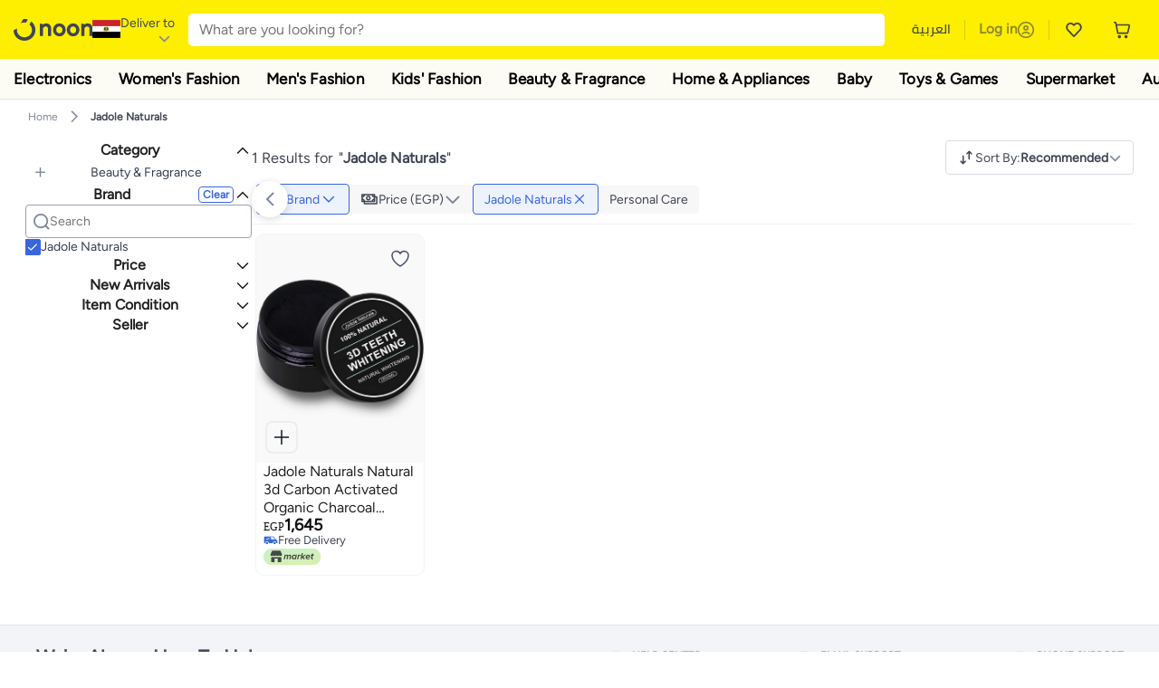

--- FILE ---
content_type: text/html; charset=utf-8
request_url: https://www.noon.com/egypt-en/beauty-and-health/jadole_naturals/
body_size: 51921
content:
<!DOCTYPE html><html lang="en-EG" dir="ltr" data-commit="29b63" data-version="4.1.48-recomendation-fix-cart"><head><meta charSet="utf-8"/><meta name="viewport" content="width=device-width, initial-scale=1"/><link rel="preload" as="image" href="https://f.nooncdn.com/s/app/com/common/images/flags/eg.svg"/><link rel="preload" as="image" href="https://f.nooncdn.com/s/app/com/noon/icons/down-chevron.svg"/><link rel="preload" href="https://f.nooncdn.com/s/app/com/noon/images/usp-icon-easy-retuns.svg" as="image"/><link rel="preload" href="https://f.nooncdn.com/s/app/com/noon/images/usp-icon-best-deals.svg" as="image"/><link rel="preload" href="https://f.nooncdn.com/s/app/com/noon/design-system/logos/noon-logo-en.svg" as="image"/><link rel="preload" as="image" href="https://f.nooncdn.com/s/app/com/noon/icons/magnifying-glass.svg"/><link rel="preload" as="image" href="https://f.nooncdn.com/s/app/com/noon/icons/wishlist-dark.svg"/><link rel="preload" href="https://f.nooncdn.com/s/app/com/noon/icons/cart_2.svg" as="image"/><link rel="preload" as="image" href="https://f.nooncdn.com/s/app/com/noon/design-system/simpleicons/chevron-left.svg"/><link rel="preload" as="image" href="https://f.nooncdn.com/s/app/com/noon/design-system/simpleicons/chevron-right.svg"/><link rel="stylesheet" href="https://z.nooncdn.com/s/app/2026/com/29b63086483363ea83418da42c05425aa27f69f2/bigalog/_next/_static/_next/static/chunks/0e71cff1e656e0e2.css" data-precedence="next"/><link rel="stylesheet" href="https://z.nooncdn.com/s/app/2026/com/29b63086483363ea83418da42c05425aa27f69f2/bigalog/_next/_static/_next/static/chunks/780de35baa090bc7.css" data-precedence="next"/><link rel="stylesheet" href="https://z.nooncdn.com/s/app/2026/com/29b63086483363ea83418da42c05425aa27f69f2/bigalog/_next/_static/_next/static/chunks/40cbdfb1b1092471.css" data-precedence="next"/><link rel="stylesheet" href="https://z.nooncdn.com/s/app/2026/com/29b63086483363ea83418da42c05425aa27f69f2/bigalog/_next/_static/_next/static/chunks/58bea161f933fe3b.css" data-precedence="next"/><link rel="stylesheet" href="https://z.nooncdn.com/s/app/2026/com/29b63086483363ea83418da42c05425aa27f69f2/bigalog/_next/_static/_next/static/chunks/a2d3cb6e2729aff2.css" data-precedence="next"/><link rel="stylesheet" href="https://z.nooncdn.com/s/app/2026/com/29b63086483363ea83418da42c05425aa27f69f2/bigalog/_next/_static/_next/static/chunks/1dd5b26f24617a2c.css" data-precedence="next"/><link rel="stylesheet" href="https://z.nooncdn.com/s/app/2026/com/29b63086483363ea83418da42c05425aa27f69f2/bigalog/_next/_static/_next/static/chunks/037c73e17218da78.css" data-precedence="next"/><link rel="stylesheet" href="https://z.nooncdn.com/s/app/2026/com/29b63086483363ea83418da42c05425aa27f69f2/bigalog/_next/_static/_next/static/chunks/9f5a33de4d1e3b44.css" data-precedence="next"/><link rel="stylesheet" href="https://z.nooncdn.com/s/app/2026/com/29b63086483363ea83418da42c05425aa27f69f2/bigalog/_next/_static/_next/static/chunks/2c0c4887365e18c8.css" data-precedence="next"/><link rel="stylesheet" href="https://z.nooncdn.com/s/app/2026/com/29b63086483363ea83418da42c05425aa27f69f2/bigalog/_next/_static/_next/static/chunks/8310a18a69a42794.css" data-precedence="next"/><link rel="stylesheet" href="https://z.nooncdn.com/s/app/2026/com/29b63086483363ea83418da42c05425aa27f69f2/bigalog/_next/_static/_next/static/chunks/8d12c50ad4104797.css" data-precedence="next"/><link rel="stylesheet" href="https://z.nooncdn.com/s/app/2026/com/29b63086483363ea83418da42c05425aa27f69f2/bigalog/_next/_static/_next/static/chunks/7f7424ce467a6589.css" data-precedence="next"/><link rel="stylesheet" href="https://z.nooncdn.com/s/app/2026/com/29b63086483363ea83418da42c05425aa27f69f2/bigalog/_next/_static/_next/static/chunks/1dc77690cfde18d8.css" data-precedence="next"/><link rel="stylesheet" href="https://z.nooncdn.com/s/app/2026/com/29b63086483363ea83418da42c05425aa27f69f2/bigalog/_next/_static/_next/static/chunks/11fc102daee35d87.css" data-precedence="next"/><link rel="stylesheet" href="https://z.nooncdn.com/s/app/2026/com/29b63086483363ea83418da42c05425aa27f69f2/bigalog/_next/_static/_next/static/chunks/b2b6ca3d237f0859.css" data-precedence="next"/><link rel="stylesheet" href="https://z.nooncdn.com/s/app/2026/com/29b63086483363ea83418da42c05425aa27f69f2/bigalog/_next/_static/_next/static/chunks/39f50bcf19a3709d.css" data-precedence="next"/><link rel="stylesheet" href="https://z.nooncdn.com/s/app/2026/com/29b63086483363ea83418da42c05425aa27f69f2/bigalog/_next/_static/_next/static/chunks/3bdb5ab3d70c480a.css" data-precedence="next"/><link rel="stylesheet" href="https://z.nooncdn.com/s/app/2026/com/29b63086483363ea83418da42c05425aa27f69f2/bigalog/_next/_static/_next/static/chunks/94fa8d1b049b3f62.css" data-precedence="next"/><link rel="stylesheet" href="https://z.nooncdn.com/s/app/2026/com/29b63086483363ea83418da42c05425aa27f69f2/bigalog/_next/_static/_next/static/chunks/af71eaec8ffba507.css" data-precedence="next"/><link rel="stylesheet" href="https://z.nooncdn.com/s/app/2026/com/29b63086483363ea83418da42c05425aa27f69f2/bigalog/_next/_static/_next/static/chunks/26d213b93a1e579b.css" data-precedence="next"/><link rel="stylesheet" href="https://z.nooncdn.com/s/app/2026/com/29b63086483363ea83418da42c05425aa27f69f2/bigalog/_next/_static/_next/static/chunks/143e1a7cbaafc03a.css" data-precedence="next"/><link rel="stylesheet" href="https://z.nooncdn.com/s/app/2026/com/29b63086483363ea83418da42c05425aa27f69f2/bigalog/_next/_static/_next/static/chunks/11899a10d49c3b66.css" data-precedence="next"/><link rel="stylesheet" href="https://z.nooncdn.com/s/app/2026/com/29b63086483363ea83418da42c05425aa27f69f2/bigalog/_next/_static/_next/static/chunks/3480b0d79b33a686.css" data-precedence="next"/><link rel="stylesheet" href="https://z.nooncdn.com/s/app/2026/com/29b63086483363ea83418da42c05425aa27f69f2/bigalog/_next/_static/_next/static/chunks/9a445b4013cb89d5.css" data-precedence="next"/><link rel="stylesheet" href="https://z.nooncdn.com/s/app/2026/com/29b63086483363ea83418da42c05425aa27f69f2/bigalog/_next/_static/_next/static/chunks/a8b6d763c6be55b0.css" data-precedence="next"/><link rel="stylesheet" href="https://z.nooncdn.com/s/app/2026/com/29b63086483363ea83418da42c05425aa27f69f2/bigalog/_next/_static/_next/static/chunks/08c2a5c03f64a925.css" data-precedence="next"/><link rel="stylesheet" href="https://z.nooncdn.com/s/app/2026/com/29b63086483363ea83418da42c05425aa27f69f2/bigalog/_next/_static/_next/static/chunks/7043c6c7cb20b825.css" data-precedence="next"/><link rel="stylesheet" href="https://z.nooncdn.com/s/app/2026/com/29b63086483363ea83418da42c05425aa27f69f2/bigalog/_next/_static/_next/static/chunks/97f093875e258db1.css" data-precedence="next"/><link rel="stylesheet" href="https://z.nooncdn.com/s/app/2026/com/29b63086483363ea83418da42c05425aa27f69f2/bigalog/_next/_static/_next/static/chunks/d3c4349c1ef8105a.css" data-precedence="next"/><link rel="stylesheet" href="https://z.nooncdn.com/s/app/2026/com/29b63086483363ea83418da42c05425aa27f69f2/bigalog/_next/_static/_next/static/chunks/3bc3d0f7ea809291.css" data-precedence="next"/><link rel="stylesheet" href="https://z.nooncdn.com/s/app/2026/com/29b63086483363ea83418da42c05425aa27f69f2/bigalog/_next/_static/_next/static/chunks/d0be3d8214ebb750.css" data-precedence="next"/><link rel="stylesheet" href="https://z.nooncdn.com/s/app/2026/com/29b63086483363ea83418da42c05425aa27f69f2/bigalog/_next/_static/_next/static/chunks/445685d3ff2b669c.css" data-precedence="next"/><link rel="stylesheet" href="https://z.nooncdn.com/s/app/2026/com/29b63086483363ea83418da42c05425aa27f69f2/bigalog/_next/_static/_next/static/chunks/23cde7c4006f438d.css" data-precedence="next"/><link rel="stylesheet" href="https://z.nooncdn.com/s/app/2026/com/29b63086483363ea83418da42c05425aa27f69f2/bigalog/_next/_static/_next/static/chunks/170758d2ac341e06.css" data-precedence="next"/><link rel="stylesheet" href="https://z.nooncdn.com/s/app/2026/com/29b63086483363ea83418da42c05425aa27f69f2/bigalog/_next/_static/_next/static/chunks/ecf5a9289a0e3f95.css" data-precedence="next"/><link rel="stylesheet" href="https://z.nooncdn.com/s/app/2026/com/29b63086483363ea83418da42c05425aa27f69f2/bigalog/_next/_static/_next/static/chunks/f090e0f7adf9cb18.css" data-precedence="next"/><link rel="stylesheet" href="https://z.nooncdn.com/s/app/2026/com/29b63086483363ea83418da42c05425aa27f69f2/bigalog/_next/_static/_next/static/chunks/9ee86a0ba5b2b75d.css" data-precedence="next"/><link rel="stylesheet" href="https://z.nooncdn.com/s/app/2026/com/29b63086483363ea83418da42c05425aa27f69f2/bigalog/_next/_static/_next/static/chunks/b4dffa99575250a9.css" data-precedence="next"/><link rel="stylesheet" href="https://z.nooncdn.com/s/app/2026/com/29b63086483363ea83418da42c05425aa27f69f2/bigalog/_next/_static/_next/static/chunks/abcc69cefa7aae11.css" data-precedence="next"/><link rel="stylesheet" href="https://z.nooncdn.com/s/app/2026/com/29b63086483363ea83418da42c05425aa27f69f2/bigalog/_next/_static/_next/static/chunks/cf732fb9d862031a.css" data-precedence="next"/><link rel="preload" as="script" fetchPriority="low" href="https://z.nooncdn.com/s/app/2026/com/29b63086483363ea83418da42c05425aa27f69f2/bigalog/_next/_static/_next/static/chunks/8d6cf7b680b1171e.js"/><script src="https://z.nooncdn.com/s/app/2026/com/29b63086483363ea83418da42c05425aa27f69f2/bigalog/_next/_static/_next/static/chunks/0893a276e6f03d96.js" async=""></script><script src="https://z.nooncdn.com/s/app/2026/com/29b63086483363ea83418da42c05425aa27f69f2/bigalog/_next/_static/_next/static/chunks/499c10c20ff98933.js" async=""></script><script src="https://z.nooncdn.com/s/app/2026/com/29b63086483363ea83418da42c05425aa27f69f2/bigalog/_next/_static/_next/static/chunks/a7d979f389123acc.js" async=""></script><script src="https://z.nooncdn.com/s/app/2026/com/29b63086483363ea83418da42c05425aa27f69f2/bigalog/_next/_static/_next/static/chunks/2334a0f0848b43fd.js" async=""></script><script src="https://z.nooncdn.com/s/app/2026/com/29b63086483363ea83418da42c05425aa27f69f2/bigalog/_next/_static/_next/static/chunks/turbopack-8b4cf16829fe7f6a.js" async=""></script><script src="https://z.nooncdn.com/s/app/2026/com/29b63086483363ea83418da42c05425aa27f69f2/bigalog/_next/_static/_next/static/chunks/bdbe4042e82bf0d3.js" async=""></script><script src="https://z.nooncdn.com/s/app/2026/com/29b63086483363ea83418da42c05425aa27f69f2/bigalog/_next/_static/_next/static/chunks/70454e21155bdce4.js" async=""></script><script src="https://z.nooncdn.com/s/app/2026/com/29b63086483363ea83418da42c05425aa27f69f2/bigalog/_next/_static/_next/static/chunks/9718de99cf209a29.js" async=""></script><script src="https://z.nooncdn.com/s/app/2026/com/29b63086483363ea83418da42c05425aa27f69f2/bigalog/_next/_static/_next/static/chunks/19b6d04fc003c99a.js" async=""></script><script src="https://z.nooncdn.com/s/app/2026/com/29b63086483363ea83418da42c05425aa27f69f2/bigalog/_next/_static/_next/static/chunks/156fd82c41ea80d7.js" async=""></script><script src="https://z.nooncdn.com/s/app/2026/com/29b63086483363ea83418da42c05425aa27f69f2/bigalog/_next/_static/_next/static/chunks/b4634f9095ad7684.js" async=""></script><script src="https://z.nooncdn.com/s/app/2026/com/29b63086483363ea83418da42c05425aa27f69f2/bigalog/_next/_static/_next/static/chunks/7cc47069a875f8de.js" async=""></script><script src="https://z.nooncdn.com/s/app/2026/com/29b63086483363ea83418da42c05425aa27f69f2/bigalog/_next/_static/_next/static/chunks/bcde35435a78d030.js" async=""></script><script src="https://z.nooncdn.com/s/app/2026/com/29b63086483363ea83418da42c05425aa27f69f2/bigalog/_next/_static/_next/static/chunks/6af74e58b43bfb9b.js" async=""></script><script src="https://z.nooncdn.com/s/app/2026/com/29b63086483363ea83418da42c05425aa27f69f2/bigalog/_next/_static/_next/static/chunks/59df8cbe969527dd.js" async=""></script><script src="https://z.nooncdn.com/s/app/2026/com/29b63086483363ea83418da42c05425aa27f69f2/bigalog/_next/_static/_next/static/chunks/72e8374db8a0b6ba.js" async=""></script><script src="https://z.nooncdn.com/s/app/2026/com/29b63086483363ea83418da42c05425aa27f69f2/bigalog/_next/_static/_next/static/chunks/1a485319f9b13330.js" async=""></script><script src="https://z.nooncdn.com/s/app/2026/com/29b63086483363ea83418da42c05425aa27f69f2/bigalog/_next/_static/_next/static/chunks/78fb505c240e4600.js" async=""></script><script src="https://z.nooncdn.com/s/app/2026/com/29b63086483363ea83418da42c05425aa27f69f2/bigalog/_next/_static/_next/static/chunks/3023fc9cb702ce53.js" async=""></script><script src="https://z.nooncdn.com/s/app/2026/com/29b63086483363ea83418da42c05425aa27f69f2/bigalog/_next/_static/_next/static/chunks/9a05df3ec9ae65f2.js" async=""></script><script src="https://z.nooncdn.com/s/app/2026/com/29b63086483363ea83418da42c05425aa27f69f2/bigalog/_next/_static/_next/static/chunks/bff5df064d2688ea.js" async=""></script><script src="https://z.nooncdn.com/s/app/2026/com/29b63086483363ea83418da42c05425aa27f69f2/bigalog/_next/_static/_next/static/chunks/944ab47697f7aa4e.js" async=""></script><script src="https://z.nooncdn.com/s/app/2026/com/29b63086483363ea83418da42c05425aa27f69f2/bigalog/_next/_static/_next/static/chunks/905d2b63d2c0f517.js" async=""></script><script src="https://z.nooncdn.com/s/app/2026/com/29b63086483363ea83418da42c05425aa27f69f2/bigalog/_next/_static/_next/static/chunks/aa43f9d5a8728c9a.js" async=""></script><script src="https://z.nooncdn.com/s/app/2026/com/29b63086483363ea83418da42c05425aa27f69f2/bigalog/_next/_static/_next/static/chunks/5896d5bf112c8c8a.js" async=""></script><script src="https://z.nooncdn.com/s/app/2026/com/29b63086483363ea83418da42c05425aa27f69f2/bigalog/_next/_static/_next/static/chunks/660b357ccfa92317.js" async=""></script><script src="https://z.nooncdn.com/s/app/2026/com/29b63086483363ea83418da42c05425aa27f69f2/bigalog/_next/_static/_next/static/chunks/1428ac38e84f73d2.js" async=""></script><script src="https://z.nooncdn.com/s/app/2026/com/29b63086483363ea83418da42c05425aa27f69f2/bigalog/_next/_static/_next/static/chunks/9b058fd4fbed6a04.js" async=""></script><script src="https://z.nooncdn.com/s/app/2026/com/29b63086483363ea83418da42c05425aa27f69f2/bigalog/_next/_static/_next/static/chunks/e1a0a7c7d862fdc6.js" async=""></script><script src="https://z.nooncdn.com/s/app/2026/com/29b63086483363ea83418da42c05425aa27f69f2/bigalog/_next/_static/_next/static/chunks/618ce7f44945f831.js" async=""></script><script src="https://z.nooncdn.com/s/app/2026/com/29b63086483363ea83418da42c05425aa27f69f2/bigalog/_next/_static/_next/static/chunks/c86d792f72d23fbc.js" async=""></script><script src="https://z.nooncdn.com/s/app/2026/com/29b63086483363ea83418da42c05425aa27f69f2/bigalog/_next/_static/_next/static/chunks/d5173b8371c99ef4.js" async=""></script><script src="https://z.nooncdn.com/s/app/2026/com/29b63086483363ea83418da42c05425aa27f69f2/bigalog/_next/_static/_next/static/chunks/c5fd67a5cec3d4f0.js" async=""></script><script src="https://z.nooncdn.com/s/app/2026/com/29b63086483363ea83418da42c05425aa27f69f2/bigalog/_next/_static/_next/static/chunks/d7701c29cd00cfc6.js" async=""></script><script src="https://z.nooncdn.com/s/app/2026/com/29b63086483363ea83418da42c05425aa27f69f2/bigalog/_next/_static/_next/static/chunks/9f0a437cedf78e88.js" async=""></script><script src="https://z.nooncdn.com/s/app/2026/com/29b63086483363ea83418da42c05425aa27f69f2/bigalog/_next/_static/_next/static/chunks/4d252308c9b99f09.js" async=""></script><script src="https://z.nooncdn.com/s/app/2026/com/29b63086483363ea83418da42c05425aa27f69f2/bigalog/_next/_static/_next/static/chunks/2dc5d3fc79a282ae.js" async=""></script><script src="https://z.nooncdn.com/s/app/2026/com/29b63086483363ea83418da42c05425aa27f69f2/bigalog/_next/_static/_next/static/chunks/1e47e672cdbc644d.js" async=""></script><script src="https://z.nooncdn.com/s/app/2026/com/29b63086483363ea83418da42c05425aa27f69f2/bigalog/_next/_static/_next/static/chunks/64861060ae43ac71.js" async=""></script><script src="https://z.nooncdn.com/s/app/2026/com/29b63086483363ea83418da42c05425aa27f69f2/bigalog/_next/_static/_next/static/chunks/487b41482948e965.js" async=""></script><script src="https://z.nooncdn.com/s/app/2026/com/29b63086483363ea83418da42c05425aa27f69f2/bigalog/_next/_static/_next/static/chunks/4873a9449446e1dd.js" async=""></script><script src="https://z.nooncdn.com/s/app/2026/com/29b63086483363ea83418da42c05425aa27f69f2/bigalog/_next/_static/_next/static/chunks/08c0ab0eb3568623.js" async=""></script><script src="https://z.nooncdn.com/s/app/2026/com/29b63086483363ea83418da42c05425aa27f69f2/bigalog/_next/_static/_next/static/chunks/af5b127bffc0a4f2.js" async=""></script><script src="https://z.nooncdn.com/s/app/2026/com/29b63086483363ea83418da42c05425aa27f69f2/bigalog/_next/_static/_next/static/chunks/7bbbc62cb20327ff.js" async=""></script><script src="https://z.nooncdn.com/s/app/2026/com/29b63086483363ea83418da42c05425aa27f69f2/bigalog/_next/_static/_next/static/chunks/c35f7893f521e5c1.js" async=""></script><script src="https://z.nooncdn.com/s/app/2026/com/29b63086483363ea83418da42c05425aa27f69f2/bigalog/_next/_static/_next/static/chunks/ec4c1fe984f729cb.js" async=""></script><script src="https://z.nooncdn.com/s/app/2026/com/29b63086483363ea83418da42c05425aa27f69f2/bigalog/_next/_static/_next/static/chunks/c16050e860232f0a.js" async=""></script><script src="https://z.nooncdn.com/s/app/2026/com/29b63086483363ea83418da42c05425aa27f69f2/bigalog/_next/_static/_next/static/chunks/cb593a9d19b410c5.js" async=""></script><link rel="preload" href="https://f.nooncdn.com/s/app/com/noon/images/support-help-center.svg" as="image"/><link rel="preload" href="https://f.nooncdn.com/s/app/com/noon/images/support-email.svg" as="image"/><link rel="preload" href="https://f.nooncdn.com/s/app/com/noon/images/support-icon-phone.svg" as="image"/><link rel="preload" href="https://f.nooncdn.com/s/app/com/noon/images/social-media-footer-facebook.svg" as="image"/><link rel="preload" href="https://f.nooncdn.com/s/app/com/noon/images/social-media-footer-x-v2.svg" as="image"/><link rel="preload" href="https://f.nooncdn.com/s/app/com/noon/images/social-media-footer-instagram.svg" as="image"/><link rel="preload" href="https://f.nooncdn.com/s/app/com/noon/images/social-media-footer-linkedIn.svg" as="image"/><link rel="preload" href="https://f.nooncdn.com/s/app/com/noon/icons/user-circle.svg" as="image"/><link rel="preload" as="image" href="https://f.nooncdn.com/s/app/com/noon/design-system/simpleicons/chevron-up.svg"/><link rel="preload" as="image" href="https://f.nooncdn.com/s/app/com/noon/icons/plus.svg"/><link rel="preload" as="image" href="https://f.nooncdn.com/s/app/com/noon/icons/search.svg"/><link rel="preload" as="image" href="https://f.nooncdn.com/s/app/com/noon/design-system/simpleicons/check.svg"/><link rel="preload" as="image" href="https://f.nooncdn.com/s/app/com/noon/icons/sort-v2-grey.svg"/><link rel="preload" as="image" href="https://a.nooncdn.com/cms/pages/20230207/9fa27fa4c5bb8fb8578e6e0e75aeb6b2/en_uae_brand_blue.png"/><link rel="preload" as="image" href="https://f.nooncdn.com/s/app/com/noon/icons/down-chevron-blue.svg"/><link rel="preload" as="image" href="https://a.nooncdn.com/cms/pages/20230224/a2eb07ea0ac278474fe1771f984ca29a/en_Price_black.png"/><link rel="preload" as="image" href="https://f.nooncdn.com/s/app/com/noon/icons/close-blue.svg"/><link rel="preload" as="image" href="https://f.nooncdn.com/s/app/com/noon/icons/left-chevron.svg"/><link rel="preload" as="image" href="https://f.nooncdn.com/s/app/com/noon/icons/left-chevron-white.svg"/><link rel="preload" as="image" href="https://f.nooncdn.com/s/app/com/noon/icons/right-chevron-white.svg"/><link rel="preload" as="image" href="https://f.nooncdn.com/s/app/com/noon/icons/wishlistV2.svg"/><link rel="preload" as="image" href="https://f.nooncdn.com/s/app/com/noon/icons/quick-atc-add-to-cart-v2-black.svg"/><link rel="preload" as="image" href="https://f.nooncdn.com/mpcms/EN0001/assets/77701d64-1162-4836-93f9-584b39add4fd.png"/><link rel="preload" as="image" href="https://f.nooncdn.com/s/app/com/noon/images/marketplace-v2-en.svg"/><link rel="preload" as="image" href="https://f.nooncdn.com/s/app/com/noon/icons/arrow-up-white.svg"/><meta name="theme-color" content="#feee00"/><link rel="icon" type="image/x-icon" href="https://f.nooncdn.com/s/app/com/noon/icons/favicon_v4/favicon.ico"/><link rel="apple-touch-icon" sizes="180x180" href="https://f.nooncdn.com/s/app/com/noon/icons/favicon_v4/apple-touch-icon.png"/><link rel="icon" type="image/png" sizes="32x32" href="https://f.nooncdn.com/s/app/com/noon/icons/favicon_v4/favicon-32x32.png"/><link rel="icon" type="image/png" sizes="16x16" href="https://f.nooncdn.com/s/app/com/noon/icons/favicon_v4/favicon-16x16.png"/><link rel="canonical" href="https://www.noon.com/egypt-en/jadole_naturals/"/><link rel="alternate" hrefLang="en-AE" href="https://www.noon.com/uae-en/jadole_naturals/"/><link rel="alternate" hrefLang="ar-AE" href="https://www.noon.com/uae-ar/jadole_naturals/"/><link rel="alternate" hrefLang="en-SA" href="https://www.noon.com/saudi-en/jadole_naturals/"/><link rel="alternate" hrefLang="ar-SA" href="https://www.noon.com/saudi-ar/jadole_naturals/"/><link rel="alternate" hrefLang="en-EG" href="https://www.noon.com/egypt-en/jadole_naturals/"/><link rel="alternate" hrefLang="ar-EG" href="https://www.noon.com/egypt-ar/jadole_naturals/"/><link rel="alternate" hrefLang="en-KW" href="https://www.noon.com/kuwait-en/jadole_naturals/"/><link rel="alternate" hrefLang="ar-KW" href="https://www.noon.com/kuwait-ar/jadole_naturals/"/><link rel="alternate" hrefLang="en-BH" href="https://www.noon.com/bahrain-en/jadole_naturals/"/><link rel="alternate" hrefLang="ar-BH" href="https://www.noon.com/bahrain-ar/jadole_naturals/"/><link rel="alternate" hrefLang="en-QA" href="https://www.noon.com/qatar-en/jadole_naturals/"/><link rel="alternate" hrefLang="ar-QA" href="https://www.noon.com/qatar-ar/jadole_naturals/"/><link rel="alternate" hrefLang="en-OM" href="https://www.noon.com/oman-en/jadole_naturals/"/><link rel="alternate" hrefLang="ar-OM" href="https://www.noon.com/oman-ar/jadole_naturals/"/><title>Jadole Naturals Egypt Store | Best Price Offers | Cairo, Giza</title><meta name="description" content="Shop online for Jadole Naturals in Egypt. ✓ Secure Shopping ✓ 100% Contactless ✓ Fast Shipping ✓ Cash on Delivery ✓ Easy Free Returns. Shop Now"/><meta name="application-name" content="noon.com"/><meta name="author" content="noon.com"/><meta name="keywords" content="jadole,naturals,egypt,store,offers,cairo,giza"/><meta name="publisher" content="https://www.noon.com/egypt-en"/><meta name="robots" content="index,follow"/><meta property="og:title" content="Jadole Naturals Egypt Store | Best Price Offers | Cairo, Giza"/><meta property="og:description" content="Shop online for Jadole Naturals in Egypt. ✓ Secure Shopping ✓ 100% Contactless ✓ Fast Shipping ✓ Cash on Delivery ✓ Easy Free Returns. Shop Now"/><meta property="og:url" content="https://www.noon.com/egypt-en/"/><meta property="og:site_name" content="noon.com"/><meta property="og:locale" content="en_eg"/><meta property="og:image" content="https://f.nooncdn.com/s/app/com/noon/images/opengraph/common.png"/><meta property="og:type" content="website"/><meta name="twitter:card" content="summary_large_image"/><meta name="twitter:site" content="@noon"/><meta name="twitter:creator" content="@noon"/><meta name="twitter:title" content="Jadole Naturals Egypt Store | Best Price Offers | Cairo, Giza"/><meta name="twitter:description" content="Shop online for Jadole Naturals in Egypt. ✓ Secure Shopping ✓ 100% Contactless ✓ Fast Shipping ✓ Cash on Delivery ✓ Easy Free Returns. Shop Now"/><meta name="twitter:image" content="https://f.nooncdn.com/s/app/com/noon/images/opengraph/common.png"/><script>(self.__next_s=self.__next_s||[]).push([0,{"type":"application/ld+json","children":"{\"@context\":\"https://schema.org\",\"@type\":\"Organization\",\"name\":\"noon\",\"url\":\"https://www.noon.com/egypt-en\",\"logo\":\"https://f.nooncdn.com/s/app/com/noon/images/opengraph/common.png\",\"publisher\":{\"@type\":\"Organization\",\"name\":\"noon\"}}","id":"base-schema-0"}])</script><script>(self.__next_s=self.__next_s||[]).push([0,{"type":"application/ld+json","children":"{\"@context\":\"https://schema.org\",\"@type\":\"WebSite\",\"name\":\"noon\",\"url\":\"https://www.noon.com/egypt-en\",\"potentialAction\":{\"@type\":\"SearchAction\",\"target\":\"https://www.noon.com/egypt-en/search?q={search_term_string}\",\"query-input\":\"required name=search_term_string\"}}","id":"base-schema-1"}])</script><script>(self.__next_s=self.__next_s||[]).push([0,{"type":"application/ld+json","children":"{\"@context\":\"https://schema.org\",\"@type\":\"LocalBusiness\",\"name\":\"noon\",\"description\":\"noon is an e-commerce shopping website founded in 2016, owned by the Saudi Public Investment Fund, Emirati businessman Mohamed Alabbar, and other investors.\",\"url\":\"https://www.noon.com/egypt-en\",\"telephone\":\"+971551972585\",\"address\":{\"@type\":\"PostalAddress\",\"streetAddress\":\"Boulevard Plaza Tower 2, Sheikh Mohammed bin Rashid Boulevard\",\"addressLocality\":\"Dubai\",\"addressRegion\":\"Dubai\",\"postalCode\":\"454602\",\"addressCountry\":\"AE\"},\"geo\":{\"@type\":\"GeoCoordinates\",\"latitude\":\"25.199913147732847\",\"longitude\":\"55.27387149666113\"},\"image\":\"https://f.nooncdn.com/s/app/com/noon/images/opengraph/common.png\",\"openingHoursSpecification\":[{\"@type\":\"OpeningHoursSpecification\",\"opens\":\"09:00\",\"closes\":\"17:00\",\"dayOfWeek\":[\"Monday\",\"Tuesday\",\"Wednesday\",\"Thursday\",\"Friday\"]}],\"priceRange\":\"$ - $$$\"}","id":"base-schema-2"}])</script><script>(self.__next_s=self.__next_s||[]).push([0,{"type":"application/ld+json","children":"{\"@context\":\"https://schema.org\",\"@type\":\"SocialProfile\",\"name\":\"noon\",\"url\":\"https://www.noon.com/egypt-en\",\"sameAs\":[\"https://www.facebook.com/noon\",\"https://twitter.com/noon\",\"https://www.instagram.com/noon\",\"https://www.linkedin.com/company/noon\"]}","id":"base-schema-3"}])</script><script>(self.__next_s=self.__next_s||[]).push([0,{"type":"application/ld+json","children":"{\"@context\":\"https://schema.org\",\"@type\":\"ContactPoint\",\"telephone\":\"+971551972585\",\"contactType\":\"Customer Service\",\"areaServed\":\"AE, SA, EG, KW, OM, QA, BH\",\"availableLanguage\":[\"English\",\"Arabic\"]}","id":"base-schema-4"}])</script><script src="https://z.nooncdn.com/s/app/2026/com/29b63086483363ea83418da42c05425aa27f69f2/bigalog/_next/_static/_next/static/chunks/a6dad97d9634a72d.js" noModule=""></script>
<script>(window.BOOMR_mq=window.BOOMR_mq||[]).push(["addVar",{"rua.upush":"false","rua.cpush":"true","rua.upre":"false","rua.cpre":"true","rua.uprl":"false","rua.cprl":"false","rua.cprf":"false","rua.trans":"SJ-15b4f0c7-96ff-4517-842f-156b699839ee","rua.cook":"false","rua.ims":"false","rua.ufprl":"false","rua.cfprl":"false","rua.isuxp":"false","rua.texp":"norulematch","rua.ceh":"false","rua.ueh":"false","rua.ieh.st":"0"}]);</script>
                              <script>!function(a){var e="https://s.go-mpulse.net/boomerang/",t="addEventListener";if("False"=="True")a.BOOMR_config=a.BOOMR_config||{},a.BOOMR_config.PageParams=a.BOOMR_config.PageParams||{},a.BOOMR_config.PageParams.pci=!0,e="https://s2.go-mpulse.net/boomerang/";if(window.BOOMR_API_key="BBMXM-YSEHP-8STBQ-XZXNZ-PUT3F",function(){function n(e){a.BOOMR_onload=e&&e.timeStamp||(new Date).getTime()}if(!a.BOOMR||!a.BOOMR.version&&!a.BOOMR.snippetExecuted){a.BOOMR=a.BOOMR||{},a.BOOMR.snippetExecuted=!0;var i,_,o,r=document.createElement("iframe");if(a[t])a[t]("load",n,!1);else if(a.attachEvent)a.attachEvent("onload",n);r.src="javascript:void(0)",r.title="",r.role="presentation",(r.frameElement||r).style.cssText="width:0;height:0;border:0;display:none;",o=document.getElementsByTagName("script")[0],o.parentNode.insertBefore(r,o);try{_=r.contentWindow.document}catch(O){i=document.domain,r.src="javascript:var d=document.open();d.domain='"+i+"';void(0);",_=r.contentWindow.document}_.open()._l=function(){var a=this.createElement("script");if(i)this.domain=i;a.id="boomr-if-as",a.src=e+"BBMXM-YSEHP-8STBQ-XZXNZ-PUT3F",BOOMR_lstart=(new Date).getTime(),this.body.appendChild(a)},_.write("<bo"+'dy onload="document._l();">'),_.close()}}(),"".length>0)if(a&&"performance"in a&&a.performance&&"function"==typeof a.performance.setResourceTimingBufferSize)a.performance.setResourceTimingBufferSize();!function(){if(BOOMR=a.BOOMR||{},BOOMR.plugins=BOOMR.plugins||{},!BOOMR.plugins.AK){var e="true"=="true"?1:0,t="",n="aogp5vaxzcobo2lwmjga-f-3af71f457-clientnsv4-s.akamaihd.net",i="false"=="true"?2:1,_={"ak.v":"39","ak.cp":"652853","ak.ai":parseInt("425089",10),"ak.ol":"0","ak.cr":9,"ak.ipv":4,"ak.proto":"h2","ak.rid":"c480ee91","ak.r":44387,"ak.a2":e,"ak.m":"dsca","ak.n":"essl","ak.bpcip":"3.140.254.0","ak.cport":46028,"ak.gh":"23.192.164.23","ak.quicv":"","ak.tlsv":"tls1.3","ak.0rtt":"","ak.0rtt.ed":"","ak.csrc":"-","ak.acc":"","ak.t":"1769366092","ak.ak":"hOBiQwZUYzCg5VSAfCLimQ==AwXy8ol62Vg0h0tZ1rJBWeXuHXovx3nog9anTadR74HONxQ/eWRLlx4ahETVyjvSJyuAf/+JcMGemGRGQyxfYsVpCgHHyworbK0v9KW06gPTg/fFsrVPuIWP4X/d8/jiO1dZ79ytV0weYT3N2NZScFGQR+hoAu5LX9+QDnoD2jV/oBcIfZqb7Layc4dXjVmOGrWxNXAi9dE+jBc2yoQTsZj4FdHfeYZH3LxkOpBttD+NRB5YvSxI8tVhQmZlQtMsoc6QxPkgq1FEr2rVXNvNaJAas5vcVamLpx49Shvd7qNXXociTYxZxfwIefTjJ0nKPN7Yf4y+OJLfrKp1IWy6/9QLhvyWuPa8ZRmkGVHNiaGu4OsE7yHqyY5nLXzNDiVqVKHc3gpLWvctUNclLDkVc57W5kXQ67758K9nW8ilwgQ=","ak.pv":"158","ak.dpoabenc":"","ak.tf":i};if(""!==t)_["ak.ruds"]=t;var o={i:!1,av:function(e){var t="http.initiator";if(e&&(!e[t]||"spa_hard"===e[t]))_["ak.feo"]=void 0!==a.aFeoApplied?1:0,BOOMR.addVar(_)},rv:function(){var a=["ak.bpcip","ak.cport","ak.cr","ak.csrc","ak.gh","ak.ipv","ak.m","ak.n","ak.ol","ak.proto","ak.quicv","ak.tlsv","ak.0rtt","ak.0rtt.ed","ak.r","ak.acc","ak.t","ak.tf"];BOOMR.removeVar(a)}};BOOMR.plugins.AK={akVars:_,akDNSPreFetchDomain:n,init:function(){if(!o.i){var a=BOOMR.subscribe;a("before_beacon",o.av,null,null),a("onbeacon",o.rv,null,null),o.i=!0}return this},is_complete:function(){return!0}}}}()}(window);</script></head><body><div hidden=""><!--$--><!--/$--></div><section aria-label="Notifications alt+T" tabindex="-1" aria-live="polite" aria-relevant="additions text" aria-atomic="false"></section><!--$--><!--/$--><!--$--><!--/$--><div id="default-header-desktop" class="HeaderDesktop-module-scss-module__IMK4bG__headerWrapper"><div class="hideForDesktop"><div class="SupportBar-module-scss-module__sLi7NG__supportBarWrapper"><div class="siteWidthContainer SupportBar-module-scss-module__sLi7NG__supportBarInnerCtr"><div class="SupportBar-module-scss-module__sLi7NG__localeSettings"><button class="LanguageSelector-module-scss-module__nhnEqW__option" data-qa="lnk_languageSelector_supportbar">العربية</button><div class="DeliveryLocationSelector-module-scss-module__hgotlq__wrapper" data-qa="support-country-select"><button class="DeliveryLocationSelector-module-scss-module__hgotlq__container"><img class="DeliveryLocationSelector-module-scss-module__hgotlq__flagIcon" src="https://f.nooncdn.com/s/app/com/common/images/flags/eg.svg" alt="country-eg"/><span class="DeliveryLocationSelector-module-scss-module__hgotlq__addressContainer"><span class="DeliveryLocationSelector-module-scss-module__hgotlq__label">Deliver to</span><div class="DeliveryLocationSelector-module-scss-module__hgotlq__defaultAddress"><span class="DeliveryLocationSelector-module-scss-module__hgotlq__longText"></span><img class="DeliveryLocationSelector-module-scss-module__hgotlq__chevronDown" src="https://f.nooncdn.com/s/app/com/noon/icons/down-chevron.svg" width="15" height="15" alt="chevronDown" style="width:15px;height:15px" loading="eager"/></div></span></button></div></div><ul class="SupportBar-module-scss-module__sLi7NG__usps"><li class="SupportBar-module-scss-module__sLi7NG__uspsItem"><img src="https://f.nooncdn.com/s/app/com/noon/images/usp-icon-easy-retuns.svg" alt="usp_easy_retuns" loading="eager"/><span class="SupportBar-module-scss-module__sLi7NG__uspsText" data-qa="lbl_UspFreeReturns">Free &amp; Easy Returns</span></li><li class="SupportBar-module-scss-module__sLi7NG__uspsItem"><img src="https://f.nooncdn.com/s/app/com/noon/images/usp-icon-best-deals.svg" alt="usp_best_deals" loading="eager"/><span class="SupportBar-module-scss-module__sLi7NG__uspsText" data-qa="lbl_UspBestDeals">Best Deals</span></li></ul></div></div></div><header class="HeaderDesktop-module-scss-module__IMK4bG__headerContainer"><div class="siteWidthContainer HeaderDesktop-module-scss-module__IMK4bG__headerInnerCtr"><a id="btn_logo" data-qa="header-noon-logo" href="/egypt-en/"><img class="NoonLogo-module-scss-module__Rf_32W__logo" src="https://f.nooncdn.com/s/app/com/noon/design-system/logos/noon-logo-en.svg" alt="noon" loading="eager"/></a><div class="HeaderDesktop-module-scss-module__IMK4bG__localeSettings"><div class="DeliveryLocationSelector-module-scss-module__hgotlq__wrapper" data-qa="country-select"><button class="DeliveryLocationSelector-module-scss-module__hgotlq__container"><img class="DeliveryLocationSelector-module-scss-module__hgotlq__flagIcon" src="https://f.nooncdn.com/s/app/com/common/images/flags/eg.svg" alt="country-eg"/><span class="DeliveryLocationSelector-module-scss-module__hgotlq__addressContainer"><span class="DeliveryLocationSelector-module-scss-module__hgotlq__label">Deliver to</span><div class="DeliveryLocationSelector-module-scss-module__hgotlq__defaultAddress"><span class="DeliveryLocationSelector-module-scss-module__hgotlq__longText"></span><img class="DeliveryLocationSelector-module-scss-module__hgotlq__chevronDown" src="https://f.nooncdn.com/s/app/com/noon/icons/down-chevron.svg" width="15" height="15" alt="chevronDown" style="width:15px;height:15px" loading="eager"/></div></span></button></div></div><div class="DesktopSiteSearch-module-scss-module__iFWgqW__wrapper HeaderDesktop-module-scss-module__IMK4bG__searchWrapper"><div class="DesktopInput-module-scss-module__WWfhAW__inputWrapper"><div class="DesktopInput-module-scss-module__WWfhAW__iconWrapper DesktopInput-module-scss-module__WWfhAW__searchIcon DesktopInput-module-scss-module__WWfhAW__searchIconHidden"><img src="https://f.nooncdn.com/s/app/com/noon/icons/magnifying-glass.svg" alt="search" width="24" height="24" style="width:24;height:24" loading="eager"/></div><input id="search-input" class="DesktopInput-module-scss-module__WWfhAW__searchInput" placeholder="What are you looking for?" autoComplete="off" name="site-search" value=""/><div class="DesktopInput-module-scss-module__WWfhAW__iconWrapper"></div></div><div class="DesktopSiteSearch-module-scss-module__iFWgqW__suggestions"></div></div><div class="showForDesktop"><div class="HeaderDesktop-module-scss-module__IMK4bG__languageSelectorCtr"><button class="LanguageSelector-module-scss-module__nhnEqW__option" data-qa="lnk_languageSelector_header-desktop">العربية</button></div></div><span class="HeaderDesktop-module-scss-module__IMK4bG__separator"></span><div class="UserMenu-module-scss-module__kzJHyW__container"><button disabled="" type="button" aria-busy="true" class="UserMenu-module-scss-module__kzJHyW__trigger UserMenu-module-scss-module__kzJHyW__triggerLoadDisabled"><span class="UserMenuTrigger-module-scss-module__qt_XKW__userText">Log in</span><img src="https://f.nooncdn.com/s/app/com/noon/icons/user-circle.svg" alt="Open Login Modal" width="20" height="20" style="width:20px;height:20px" loading="eager"/></button></div><span class="HeaderDesktop-module-scss-module__IMK4bG__separator"></span><a class="WishlistLink-module-scss-module__5xTplq__wishlistLink" data-qa="btn_wishlistLink-Header-Desktop" href="/egypt-en/wishlist/"><div class="WishlistLink-module-scss-module__5xTplq__iconContainer"><img alt="wishlist" src="https://f.nooncdn.com/s/app/com/noon/icons/wishlist-dark.svg" width="24px" height="24px" style="width:24px;height:24px" loading="eager"/></div></a><a class="CartLink-module-scss-module__9FsFlW__cartLink" data-qa="btn_cartLink-Header-Desktop" href="/egypt-en/cart/"><div class="CartLink-module-scss-module__9FsFlW__iconContainer"><img alt="cart" src="https://f.nooncdn.com/s/app/com/noon/icons/cart_2.svg" width="22px" height="22px" style="width:22px;height:22px" loading="eager"/></div></a></div></header><div class="SiteNavigation-module-scss-module__yCFKHW__container"><div class="SiteNavigationClient-module-scss-module__4jdJkG__wrapper" style="--transition-duration:300ms"><div class="siteWidthContainer SiteNavigation-module-scss-module__yCFKHW__content"><div class="NavigationScrollHandler-module-scss-module__0FQznW__wrapper"><div class="NavigationScrollHandler-module-scss-module__0FQznW__buttonWrapper"><button class="NavigationScrollHandler-module-scss-module__0FQznW__chevronWrapper NavigationScrollHandler-module-scss-module__0FQznW__chevronLeft"><img alt="chevronLeft" class="Icon-module-scss-module__HDcGfa__icon Icon-module-scss-module__HDcGfa__noonBlack Icon-module-scss-module__HDcGfa__flipped" color="noonBlack" height="24px" src="https://f.nooncdn.com/s/app/com/noon/design-system/simpleicons/chevron-left.svg" width="24px"/></button></div><div class="NavigationScrollHandler-module-scss-module__0FQznW__content"><ul class="MainCategories-module-scss-module__OBdwmW__wrapper"><li class="MainCategories-module-scss-module__OBdwmW__categoryItem HeaderDesktop-module-scss-module__IMK4bG__scrimHandlerClass" data-qa="btn_main_menu_Electronics"><a href="/egypt-en/electronics/"><span style="color:#000">Electronics</span></a><div class="MainCategories-module-scss-module__OBdwmW__mainCategoryMenu"><div class="MainCategories-module-scss-module__OBdwmW__gridWrapper"><div class="MainCategories-module-scss-module__OBdwmW__gridCats"><ul><li><div class="MainCategories-module-scss-module__OBdwmW__mainLink" style="--main-link-color:#000"><a href="/egypt-en/mobiles/">MOBILES &amp; ACCESSORIES</a></div><ul class="MainCategories-module-scss-module__OBdwmW__links"><li><a href="/egypt-en/electronics-and-mobiles/mobiles-and-accessories/mobiles-20905/apple/">iPhones</a></li><li><a href="/egypt-en/eg-feb24-premium-mobiles/?f[operating_system]=android&amp;sort[by]=popularity&amp;sort[dir]=desc">Premium Androids</a></li><li><a href="/egypt-en/electronics-and-mobiles/mobiles-and-accessories/mobiles-20905/smartphones/eg-all-mobiles/?f[is_fbn][]=1&amp;f[price][max]=4000&amp;f[price][min]=430&amp;limit=50&amp;sort[by]=popularity&amp;sort[dir]=desc">Budget Smartphones</a></li><li><a href="/egypt-en/eg-tablets/">Tablets</a></li><li><a href="/egypt-en/audio/">Headsets &amp; Speakers</a></li><li><a href="/egypt-en/wearables-store/">Wearables</a></li><li><a href="/egypt-en/electronics-and-mobiles/mobiles-and-accessories/accessories-16176/power-banks/">Power Banks</a></li><li><a href="/egypt-en/electronics-and-mobiles/mobiles-and-accessories/accessories-16176/chargers-17982/?sort[by]=popularity&amp;sort[dir]=desc">Chargers</a></li></ul></li><li><div class="MainCategories-module-scss-module__OBdwmW__mainLink" style="--main-link-color:#000"><a href="/egypt-en/laptops/">LAPTOPS &amp; ACCESSORIES</a></div><ul class="MainCategories-module-scss-module__OBdwmW__links"><li><a href="/egypt-en/electronics-and-mobiles/computers-and-accessories/laptops/apple/?limit=50&amp;sort[by]=popularity&amp;sort[dir]=desc">MacBooks</a></li><li><a href="/egypt-en/eg-gaming-laptops/">Gaming Laptops</a></li><li><a href="/egypt-en/eg-all-monitors/">Monitors</a></li><li><a href="/egypt-en/office-supplies/office-electronics/stationery-printers/">Printers</a></li><li><a href="/egypt-en/electronics-and-mobiles/computers-and-accessories/data-storage/">Storage Devices</a></li><li><a href="/egypt-en/electronics-and-mobiles/computers-and-accessories/cables-and-accessories/all-products/?sort[by]=popularity&amp;sort[dir]=desc">Input Devices</a></li></ul></li><li><div class="MainCategories-module-scss-module__OBdwmW__mainLink" style="--main-link-color:#000"><a href="/egypt-en/gaminghub/">GAMING ESSENTIALS</a></div><ul class="MainCategories-module-scss-module__OBdwmW__links"><li><a href="/egypt-en/electronics-and-mobiles/video-games-10181/gaming-console/">Gaming Consoles</a></li><li><a href="/egypt-en/electronics-and-mobiles/video-games-10181/gaming-accessories/">Gaming Accessories</a></li><li><a href="/egypt-en/electronics-and-mobiles/video-games-10181/games-34004/">Video Games</a></li><li><a href="/egypt-en/electronics-and-mobiles/computers-and-accessories/monitor-accessories/">Gaming Monitors</a></li><li><a href="/egypt-en/electronics-and-mobiles/video-games-10181/gaming-accessories/digital-cards/">Digital Cards</a></li></ul></li><li><div class="MainCategories-module-scss-module__OBdwmW__mainLink" style="--main-link-color:#000"><a href="/egypt-en/television/">TVS &amp; HOME ENTERTAINMENT</a></div><ul class="MainCategories-module-scss-module__OBdwmW__links"><li><a href="/egypt-en/electronics-and-mobiles/television-and-video/televisions/?f[display_type][]=led&amp;limit=50&amp;sort[by]=popularity&amp;sort[dir]=desc">LED</a></li><li><a href="/egypt-en/electronics-and-mobiles/television-and-video/televisions/?f[display_type][]=qled&amp;limit=50&amp;sort[by]=popularity&amp;sort[dir]=desc">QLED</a></li><li><a href="/egypt-en/electronics-and-mobiles/television-and-video/televisions/?f[display_type]=oled&amp;sort[by]=popularity&amp;sort[dir]=desc">OLED</a></li><li><a href="/egypt-en/electronics-and-mobiles/television-and-video/televisions/?f[video_format]=4k&amp;sort[by]=popularity&amp;sort[dir]=desc">4K</a></li><li><a href="/egypt-en/electronics-and-mobiles/television-and-video/televisions/?f[video_format]=8k&amp;sort[by]=popularity&amp;sort[dir]=desc">8K</a></li><li><a href="/egypt-en/electronics-and-mobiles/television-and-video/projectors/">Projectors</a></li><li><a href="/egypt-en/electronics-and-mobiles/home-audio/soundbar-speakers/?limit=50&amp;sort[by]=popularity&amp;sort[dir]=desc">Soundbars</a></li><li><a href="/egypt-en/electronics-and-mobiles/television-and-video/streaming-media-players/?limit=50&amp;sort[by]=popularity&amp;sort[dir]=desc">Streaming Devices</a></li></ul></li><li><div class="MainCategories-module-scss-module__OBdwmW__mainLink" style="--main-link-color:#000"><a href="/egypt-en/cameras/">CAMERAS</a></div><ul class="MainCategories-module-scss-module__OBdwmW__links"><li><a href="/egypt-en/electronics-and-mobiles/camera-and-photo-16165/video-17975/sports-and-action-cameras/?f[isCarousel]=true&amp;f[is_fbn]=1">Action Cameras</a></li><li><a href="/egypt-en/electronics-and-mobiles/camera-and-photo-16165/digital-cameras/digital-slr-cameras/">DSLR Cameras</a></li><li><a href="/egypt-en/electronics-and-mobiles/camera-and-photo-16165/surveillance-cameras-18886/">Surveillance Cameras</a></li><li><a href="/egypt-en/electronics-and-mobiles/camera-and-photo-16165/instant-cameras/">Instant Cameras</a></li><li><a href="/egypt-en/electronics-and-mobiles/camera-and-photo-16165/accessories-16794/">Camera Accessories</a></li></ul></li></ul></div><div class="MainCategories-module-scss-module__OBdwmW__gridImages"><a href="/egypt-en/electronics/"><img src="https://a.nooncdn.com/cms/pages/20241017/1f6ecdf7608d0ce6d89d97f1b9770f47/electronics_dk_eg-nav.png" alt="/electronics" loading="lazy"/></a></div><div class="MainCategories-module-scss-module__OBdwmW__gridBrands"><div class="MainCategories-module-scss-module__OBdwmW__brandsColumn"><p class="MainCategories-module-scss-module__OBdwmW__heading">Top Brands</p><ul><li><a class="MainCategories-module-scss-module__OBdwmW__brandLink" href="/egypt-en/electronics-and-mobiles/apple/"><img src="https://a.nooncdn.com/cms/pages/20240813/b905e70fd4c0ccc9eb9832a516af4cb8/01%20Brands/electronics/ar_dk_eg-logo-01.png" alt="/electronics-and-mobiles/apple" loading="lazy"/><span class="MainCategories-module-scss-module__OBdwmW__brandText">Apple</span></a></li><li><a class="MainCategories-module-scss-module__OBdwmW__brandLink" href="/egypt-en/electronics-and-mobiles/samsung/"><img src="https://a.nooncdn.com/cms/pages/20240813/b905e70fd4c0ccc9eb9832a516af4cb8/01%20Brands/electronics/ar_dk_eg-logo-02.png" alt="/electronics-and-mobiles/samsung" loading="lazy"/><span class="MainCategories-module-scss-module__OBdwmW__brandText">Samsung</span></a></li><li><a class="MainCategories-module-scss-module__OBdwmW__brandLink" href="/egypt-en/electronics-and-mobiles/xiaomi/"><img src="https://a.nooncdn.com/cms/pages/20240813/b905e70fd4c0ccc9eb9832a516af4cb8/01%20Brands/electronics/ar_dk_eg-logo-11.png" alt="/electronics-and-mobiles/xiaomi" loading="lazy"/><span class="MainCategories-module-scss-module__OBdwmW__brandText">Xiaomi</span></a></li><li><a class="MainCategories-module-scss-module__OBdwmW__brandLink" href="/egypt-en/electronics-and-mobiles/lenovo/"><img src="https://a.nooncdn.com/cms/pages/20240813/b905e70fd4c0ccc9eb9832a516af4cb8/01%20Brands/electronics/ar_dk_eg-logo-08.png" alt="/electronics-and-mobiles/lenovo" loading="lazy"/><span class="MainCategories-module-scss-module__OBdwmW__brandText">Lenovo</span></a></li><li><a class="MainCategories-module-scss-module__OBdwmW__brandLink" href="/egypt-en/electronics-and-mobiles/oppo/"><img src="https://a.nooncdn.com/cms/pages/20240813/b905e70fd4c0ccc9eb9832a516af4cb8/01%20Brands/electronics/ar_dk_eg-logo-10.png" alt="/electronics-and-mobiles/oppo" loading="lazy"/><span class="MainCategories-module-scss-module__OBdwmW__brandText">Oppo</span></a></li><li><a class="MainCategories-module-scss-module__OBdwmW__brandLink" href="/egypt-en/electronics-and-mobiles/huawei/"><img src="https://a.nooncdn.com/cms/pages/20240813/b905e70fd4c0ccc9eb9832a516af4cb8/01%20Brands/electronics/ar_dk_eg-logo-12.png" alt="/electronics-and-mobiles/huawei" loading="lazy"/><span class="MainCategories-module-scss-module__OBdwmW__brandText">Huawei</span></a></li><li><a class="MainCategories-module-scss-module__OBdwmW__brandLink" href="/egypt-en/electronics-and-mobiles/canon/"><img src="https://a.nooncdn.com/cms/pages/20240813/b905e70fd4c0ccc9eb9832a516af4cb8/01%20Brands/electronics/ar_dk_eg-logo-04.png" alt="/electronics-and-mobiles/canon" loading="lazy"/><span class="MainCategories-module-scss-module__OBdwmW__brandText">Canon</span></a></li><li><a class="MainCategories-module-scss-module__OBdwmW__brandLink" href="/egypt-en/electronics-and-mobiles/dell/"><img src="https://a.nooncdn.com/cms/pages/20240813/b905e70fd4c0ccc9eb9832a516af4cb8/01%20Brands/electronics/ar_dk_eg-logo-05.png" alt="/electronics-and-mobiles/dell" loading="lazy"/><span class="MainCategories-module-scss-module__OBdwmW__brandText">Dell</span></a></li><li><a class="MainCategories-module-scss-module__OBdwmW__brandLink" href="/egypt-en/electronics-and-mobiles/hp/"><img src="https://a.nooncdn.com/cms/pages/20240813/b905e70fd4c0ccc9eb9832a516af4cb8/01%20Brands/electronics/ar_dk_eg-logo-03.png" alt="/electronics-and-mobiles/hp" loading="lazy"/><span class="MainCategories-module-scss-module__OBdwmW__brandText">HP</span></a></li><li><a class="MainCategories-module-scss-module__OBdwmW__brandLink" href="/egypt-en/electronics-and-mobiles/honor/"><img src="https://a.nooncdn.com/cms/pages/20240813/b905e70fd4c0ccc9eb9832a516af4cb8/01%20Brands/electronics/ar_dk_eg-logo-06.png" alt="/electronics-and-mobiles/honor" loading="lazy"/><span class="MainCategories-module-scss-module__OBdwmW__brandText">Honor</span></a></li><li><a class="MainCategories-module-scss-module__OBdwmW__brandLink" href="/egypt-en/electronics-and-mobiles/infinix/"><img src="https://a.nooncdn.com/cms/pages/20240813/b905e70fd4c0ccc9eb9832a516af4cb8/01%20Brands/electronics/ar_dk_eg-logo-09.png" alt="/electronics-and-mobiles/infinix" loading="lazy"/><span class="MainCategories-module-scss-module__OBdwmW__brandText">Infinix</span></a></li></ul></div></div></div></div></li><li class="MainCategories-module-scss-module__OBdwmW__categoryItem HeaderDesktop-module-scss-module__IMK4bG__scrimHandlerClass" data-qa="btn_main_menu_Women&#x27;s Fashion"><a href="/egypt-en/fashion/eg-fashion-women-cat/?limit=50&amp;sort[by]=popularity&amp;sort[dir]=desc"><span style="color:#000">Women&#x27;s Fashion</span></a><div class="MainCategories-module-scss-module__OBdwmW__mainCategoryMenu"><div class="MainCategories-module-scss-module__OBdwmW__gridWrapper"><div class="MainCategories-module-scss-module__OBdwmW__gridCats"><ul><li><div class="MainCategories-module-scss-module__OBdwmW__mainLink" style="--main-link-color:#000"><a href="/egypt-en/fashion/women-31229/clothing-16021/eg-fashion-women-cat/?limit=50&amp;sort[by]=popularity&amp;sort[dir]=desc">CLOTHING</a></div><ul class="MainCategories-module-scss-module__OBdwmW__links"><li><a href="/egypt-en/fashion/women-31229/clothing-16021/womens-tops/">Tops</a></li><li><a href="/egypt-en/fashion/women-31229/clothing-16021/dresses-17612/">Dresses</a></li><li><a href="/egypt-en/fashion/women-31229/clothing-16021/pants-leggings/eg-bottoms-all/?sort[by]=popularity&amp;sort[dir]=desc">Pants</a></li><li><a href="/egypt-en/fashion/women-31229/accessories-16273/scarves-and-wraps-18859/eg-fashion-women-cat/?limit=50&amp;sort[by]=popularity&amp;sort[dir]=desc">Head Scarves</a></li><li><a href="/egypt-en/fashion/women-31229/clothing-16021/jeans-17074/eg-fashion-women-cat/?limit=50&amp;sort[by]=popularity&amp;sort[dir]=desc">Jeans</a></li><li><a href="/egypt-en/fashion/women-31229/clothing-16021/womens-tops/womens-bodysuits/eg-fashion-women-cat/?limit=50&amp;sort[by]=popularity&amp;sort[dir]=desc">Bodysuits</a></li></ul></li><li><div class="MainCategories-module-scss-module__OBdwmW__mainLink" style="--main-link-color:#000"><a href="/egypt-en/fashion/women-31229/eg-sports-fashion/">SPORTSWEAR</a></div><ul class="MainCategories-module-scss-module__OBdwmW__links"><li><a href="/egypt-en/fashion/women-31229/clothing-16021/active-16202/active-shirts-and-tees-21620/">Tops</a></li><li><a href="/egypt-en/fashion/women-31229/clothing-16021/active-16202/active-leggings/">Leggings</a></li><li><a href="/egypt-en/fashion/women-31229/clothing-16021/active-16202/active-shorts-24408/">Shorts</a></li><li><a href="/egypt-en/fashion/women-31229/clothing-16021/active-16202/sports-bras-17071/">Sport Bras</a></li><li><a href="/egypt-en/fashion/women-31229/shoes-16238/athletic-16239/?sort[by]=popularity&amp;sort[dir]=desc">Sport Shoes</a></li><li><a href="/egypt-en/fashion/women-31229/shoes-16238/fashion-sneakers-24738/eg-sports-fashion/?sort[by]=popularity&amp;sort[dir]=desc">Sneakers</a></li></ul></li><li><div class="MainCategories-module-scss-module__OBdwmW__mainLink" style="--main-link-color:#000"><a href="/egypt-en/fashion/women-31229/shoes-16238/eg-fashion-women-cat/?limit=50&amp;sort[by]=popularity&amp;sort[dir]=desc">FOOTWEAR</a></div><ul class="MainCategories-module-scss-module__OBdwmW__links"><li><a href="/egypt-en/fashion/women-31229/shoes-16238/athletic-16239/eg-fashion-women-cat/?limit=50&amp;sort[by]=popularity&amp;sort[dir]=desc">Sports Shoes</a></li><li><a href="/egypt-en/fashion/women-31229/shoes-16238/fashion-sneakers-24738/eg-fashion-women-cat/?limit=50&amp;sort[by]=popularity&amp;sort[dir]=desc">Sneakers</a></li><li><a href="/egypt-en/fashion/women-31229/shoes-16238/sandals-20822/eg-fashion-women-cat/?limit=50&amp;sort[by]=popularity&amp;sort[dir]=desc">Sandals</a></li><li><a href="/egypt-en/fashion/women-31229/shoes-16238/heels/eg-fashion-women-cat/?limit=50&amp;sort[by]=popularity&amp;sort[dir]=desc">Heels </a></li><li><a href="/egypt-en/fashion/women-31229/shoes-16238/flats-18845/eg-fashion-women-cat/?limit=50&amp;sort[by]=popularity&amp;sort[dir]=desc">Flats</a></li><li><a href="/egypt-en/fashion/women-31229/shoes-16238/boots-17908/eg-fashion-women-cat/?limit=50&amp;sort[by]=popularity&amp;sort[dir]=desc">Boots</a></li><li><a href="/egypt-en/fashion/women-31229/shoes-16238/slippers-21915/eg-fashion-women-cat/?limit=50&amp;sort[by]=popularity&amp;sort[dir]=desc">Flip Flops</a></li></ul></li><li><div class="MainCategories-module-scss-module__OBdwmW__mainLink" style="--main-link-color:#000"><a href="/egypt-en/eg-complementyourlook/">BAGS &amp; ACCESSORIES</a></div><ul class="MainCategories-module-scss-module__OBdwmW__links"><li><a href="/egypt-en/fashion/women-31229/handbags-16699/totes-handbags/?limit=50&amp;sort[by]=popularity&amp;sort[dir]=desc">Totes</a></li><li><a href="/egypt-en/fashion/women-31229/handbags-16699/shoulder-bags-20213/?limit=50&amp;sort[by]=popularity&amp;sort[dir]=desc">Shoulder Bags</a></li><li><a href="/egypt-en/fashion/women-31229/handbags-16699/cross-body-bags/?limit=50&amp;sort[by]=popularity&amp;sort[dir]=desc">Cross-body Bags</a></li><li><a href="/egypt-en/fashion/women-31229/accessories-16273/wallets-card-cases-and-money-organizers-17818/wallets-24304/?limit=50&amp;sort[by]=popularity&amp;sort[dir]=desc">Wallets</a></li><li><a href="/egypt-en/fashion/women-31229/womens-jewellery/?limit=50&amp;sort[by]=popularity&amp;sort[dir]=desc">Jewelry </a></li><li><a href="/egypt-en/eg-eyewear-cat-women/">Eyewear</a></li><li><a href="/egypt-en/eg-watches-cat-women/">Watches</a></li></ul></li></ul></div><div class="MainCategories-module-scss-module__OBdwmW__gridImages"><a href="/egypt-en/fashion/eg-fashion-women-cat/?limit=50&amp;sort[by]=popularity&amp;sort[dir]=desc"><img src="https://a.nooncdn.com/cms/pages/20241017/1f6ecdf7608d0ce6d89d97f1b9770f47/women_dk_eg-nav.png" alt="/fashion/eg-fashion-women-cat/?limit=50&amp;sort%5Bby%5D=popularity&amp;sort%5Bdir%5D=desc" loading="lazy"/></a></div><div class="MainCategories-module-scss-module__OBdwmW__gridBrands"><div class="MainCategories-module-scss-module__OBdwmW__brandsColumn"><p class="MainCategories-module-scss-module__OBdwmW__heading">Top Brands</p><ul><li><a class="MainCategories-module-scss-module__OBdwmW__brandLink" href="/egypt-en/eg-defacto/"><img src="https://a.nooncdn.com/cms/pages/20240813/b905e70fd4c0ccc9eb9832a516af4cb8/01%20Brands/women/ar_dk_eg-logo-05.png" alt="/eg-defacto" loading="lazy"/><span class="MainCategories-module-scss-module__OBdwmW__brandText">DeFacto</span></a></li><li><a class="MainCategories-module-scss-module__OBdwmW__brandLink" href="/egypt-en/trendyol/"><img src="https://a.nooncdn.com/cms/pages/20240813/b905e70fd4c0ccc9eb9832a516af4cb8/01%20Brands/women/ar_dk_eg-logo-06.png" alt="/trendyol" loading="lazy"/><span class="MainCategories-module-scss-module__OBdwmW__brandText">Trendyol</span></a></li><li><a class="MainCategories-module-scss-module__OBdwmW__brandLink" href="/egypt-en/lc_waikiki/"><img src="https://a.nooncdn.com/cms/pages/20240813/b905e70fd4c0ccc9eb9832a516af4cb8/01%20Brands/women/ar_dk_eg-logo-08.png" alt="/lc_waikiki" loading="lazy"/><span class="MainCategories-module-scss-module__OBdwmW__brandText">LC Wakiki</span></a></li><li><a class="MainCategories-module-scss-module__OBdwmW__brandLink" href="/egypt-en/adidas/"><img src="https://a.nooncdn.com/cms/pages/20240813/b905e70fd4c0ccc9eb9832a516af4cb8/01%20Brands/women/ar_dk_eg-logo-02.png" alt="/adidas" loading="lazy"/><span class="MainCategories-module-scss-module__OBdwmW__brandText">Adidas</span></a></li><li><a class="MainCategories-module-scss-module__OBdwmW__brandLink" href="/egypt-en/fashion/women-31229/skechers/"><img src="https://a.nooncdn.com/cms/pages/20240813/b905e70fd4c0ccc9eb9832a516af4cb8/01%20Brands/women/ar_dk_eg-logo-07.png" alt="/fashion/women-31229/skechers" loading="lazy"/><span class="MainCategories-module-scss-module__OBdwmW__brandText">Skechers</span></a></li><li><a class="MainCategories-module-scss-module__OBdwmW__brandLink" href="/egypt-en/americaneagle-store/"><img src="https://a.nooncdn.com/cms/pages/20250706/a66a5e6286fb4add580c83df9a21b74d/en_dk_eg-logo-12.png" alt="/americaneagle-store" loading="lazy"/><span class="MainCategories-module-scss-module__OBdwmW__brandText">American Eagle</span></a></li><li><a class="MainCategories-module-scss-module__OBdwmW__brandLink" href="/egypt-en/mesery/"><img src="https://a.nooncdn.com/cms/pages/20240813/b905e70fd4c0ccc9eb9832a516af4cb8/01%20Brands/women/ar_dk_eg-logo-09.png" alt="/mesery" loading="lazy"/><span class="MainCategories-module-scss-module__OBdwmW__brandText">Mesery</span></a></li><li><a class="MainCategories-module-scss-module__OBdwmW__brandLink" href="/egypt-en/fashion/puma/"><img src="https://a.nooncdn.com/cms/pages/20240813/b905e70fd4c0ccc9eb9832a516af4cb8/01%20Brands/women/ar_dk_eg-logo-04.png" alt="/fashion/puma" loading="lazy"/><span class="MainCategories-module-scss-module__OBdwmW__brandText">Puma</span></a></li><li><a class="MainCategories-module-scss-module__OBdwmW__brandLink" href="/egypt-en/dejavu/"><img src="https://a.nooncdn.com/cms/pages/20240813/b905e70fd4c0ccc9eb9832a516af4cb8/01%20Brands/women/ar_dk_eg-logo-10.png" alt="/dejavu" loading="lazy"/><span class="MainCategories-module-scss-module__OBdwmW__brandText">Dejavu</span></a></li><li><a class="MainCategories-module-scss-module__OBdwmW__brandLink" href="/egypt-en/desigual/"><img src="https://a.nooncdn.com/cms/pages/20240813/b905e70fd4c0ccc9eb9832a516af4cb8/01%20Brands/women/ar_dk_eg-logo-01.png" alt="/desigual" loading="lazy"/><span class="MainCategories-module-scss-module__OBdwmW__brandText">Desigual</span></a></li></ul></div></div></div></div></li><li class="MainCategories-module-scss-module__OBdwmW__categoryItem HeaderDesktop-module-scss-module__IMK4bG__scrimHandlerClass" data-qa="btn_main_menu_Men&#x27;s Fashion"><a href="/egypt-en/fashion/eg-fashion-men-cat/?limit=50&amp;sort[by]=popularity&amp;sort[dir]=desc"><span style="color:#000">Men&#x27;s Fashion</span></a><div class="MainCategories-module-scss-module__OBdwmW__mainCategoryMenu"><div class="MainCategories-module-scss-module__OBdwmW__gridWrapper"><div class="MainCategories-module-scss-module__OBdwmW__gridCats"><ul><li><div class="MainCategories-module-scss-module__OBdwmW__mainLink" style="--main-link-color:#000"><a href="/egypt-en/fashion/men-31225/clothing-16204/eg-fashion-men-cat/?limit=50&amp;sort[by]=popularity&amp;sort[dir]=desc">CLOTHING</a></div><ul class="MainCategories-module-scss-module__OBdwmW__links"><li><a href="/egypt-en/fashion/men-31225/clothing-16204/shirts-18385/">Shirts</a></li><li><a href="/egypt-en/fashion/men-31225/clothing-16204/t-shirts-and-polos/">Polos</a></li><li><a href="/egypt-en/fashion/men-31225/clothing-16204/pants-22756/eg-bottoms-all/?sort[by]=popularity&amp;sort[dir]=desc">Pants</a></li><li><a href="/egypt-en/fashion/men-31225/clothing-16204/jeans-21545/eg-bottoms-all/?sort[by]=popularity&amp;sort[dir]=desc">Jeans</a></li><li><a href="/egypt-en/fashion/men-31225/eg-sports-fashion/">Sportswear</a></li></ul></li><li><div class="MainCategories-module-scss-module__OBdwmW__mainLink" style="--main-link-color:#000"><a href="/egypt-en/fashion/men-31225/eg-sports-fashion/">SPORTSWEAR</a></div><ul class="MainCategories-module-scss-module__OBdwmW__links"><li><a href="/egypt-en/fashion/men-31225/clothing-16204/t-shirts-and-polos/eg-sports-fashion/?f[is_fbn]=1&amp;sort[by]=popularity&amp;sort[dir]=desc">Tops</a></li><li><a href="/egypt-en/fashion/men-31225/clothing-16204/jackets-and-coats-16624/eg-sports-fashion/?f[is_fbn]=1&amp;sort[by]=popularity&amp;sort[dir]=desc">Jackets</a></li><li><a href="/egypt-en/fashion/men-31225/clothing-16204/pants-22756/eg-sports-fashion/?f[is_fbn]=1&amp;sort[by]=popularity&amp;sort[dir]=desc">Bottoms</a></li><li><a href="/egypt-en/fashion/men-31225/shoes-17421/eg-sports-fashion/?f[is_fbn]=1&amp;sort[by]=popularity&amp;sort[dir]=desc">Sport Shoes</a></li><li><a href="/egypt-en/fashion/men-31225/shoes-17421/eg-sports-fashion/">Sneakers</a></li><li><a href="/egypt-en/fashion/men-31225/clothing-16204/active-16233/track-pants-men/">Track Pants</a></li></ul></li><li><div class="MainCategories-module-scss-module__OBdwmW__mainLink" style="--main-link-color:#000"><a href="/egypt-en/fashion/men-31225/eg-fashion-footwear/?sort[by]=popularity&amp;sort[dir]=desc">FOOTWEAR</a></div><ul class="MainCategories-module-scss-module__OBdwmW__links"><li><a href="/egypt-en/fashion/men-31225/shoes-17421/athletic-17471/">Sports Shoes</a></li><li><a href="/egypt-en/fashion/men-31225/shoes-17421/fashion-sneakers-20082/">Sneakers</a></li><li><a href="/egypt-en/fashion/men-31225/shoes-17421/athletic-17471/football-21316/">Football Shoes</a></li><li><a href="/egypt-en/fashion/men-31225/shoes-17421/boots-19314/">Boots</a></li><li><a href="/egypt-en/fashion/men-31225/shoes-17421/slippers-22738/eg-sports-fashion/?limit=50&amp;sort[by]=popularity&amp;sort[dir]=desc">Flip Flops</a></li><li><a href="/egypt-en/fashion/men-31225/shoes-17421/mens-slides/eg-sports-fashion/?limit=50&amp;sort[by]=popularity&amp;sort[dir]=desc">Slides</a></li></ul></li><li><div class="MainCategories-module-scss-module__OBdwmW__mainLink" style="--main-link-color:#000"><a href="/egypt-en/fashion/luggage-and-bags/eg-fashion-men-cat/?limit=50&amp;sort[by]=popularity&amp;sort[dir]=desc">BAGS</a></div><ul class="MainCategories-module-scss-module__OBdwmW__links"><li><a href="/egypt-en/fashion/luggage-and-bags/backpacks-22161/eg-fashion-men-cat/?limit=50&amp;sort[by]=popularity&amp;sort[dir]=desc">Backpacks</a></li><li><a href="/egypt-en/fashion/men-31225/accessories-16205/wallets-card-cases-and-money-organizers-18748/eg-fashion-men-cat/?limit=50&amp;sort[by]=popularity&amp;sort[dir]=desc">Wallets</a></li><li><a href="/egypt-en/fashion/luggage-and-bags/luggage-18344/eg-fashion-men-cat/?limit=50&amp;sort[by]=popularity&amp;sort[dir]=desc">Luggage</a></li><li><a href="/egypt-en/fashion/men-31225/mens-jewellery/eg-fashion-men-cat/?limit=50&amp;sort[by]=popularity&amp;sort[dir]=desc">Jewelry</a></li><li><a href="/egypt-en/fashion/men-31225/accessories-16205/belts-21347/eg-fashion-men-cat/?limit=50&amp;sort[by]=popularity&amp;sort[dir]=desc">Belts</a></li><li><a href="/egypt-en/eg-watches-cat-men/?sort[by]=popularity&amp;sort[dir]=desc">Watches</a></li><li><a href="/egypt-en/eg-eyewear-cat-men/?sort[by]=popularity&amp;sort[dir]=desc">Eyewear</a></li></ul></li></ul></div><div class="MainCategories-module-scss-module__OBdwmW__gridImages"><a href="/egypt-en/fashion/eg-fashion-men-cat/?limit=50&amp;sort[by]=popularity&amp;sort[dir]=desc"><img src="https://a.nooncdn.com/cms/pages/20241017/1f6ecdf7608d0ce6d89d97f1b9770f47/men_dk_eg-nav.png" alt="/fashion/eg-fashion-men-cat/?limit=50&amp;sort%5Bby%5D=popularity&amp;sort%5Bdir%5D=desc" loading="lazy"/></a></div><div class="MainCategories-module-scss-module__OBdwmW__gridBrands"><div class="MainCategories-module-scss-module__OBdwmW__brandsColumn"><p class="MainCategories-module-scss-module__OBdwmW__heading">Top Brands</p><ul><li><a class="MainCategories-module-scss-module__OBdwmW__brandLink" href="/egypt-en/americaneagle-store/"><img src="https://a.nooncdn.com/cms/pages/20250706/a66a5e6286fb4add580c83df9a21b74d/en_dk_eg-logo-12.png" alt="/americaneagle-store" loading="lazy"/><span class="MainCategories-module-scss-module__OBdwmW__brandText">American Eagle</span></a></li><li><a class="MainCategories-module-scss-module__OBdwmW__brandLink" href="/egypt-en/adidas/"><img src="https://a.nooncdn.com/cms/pages/20240813/b905e70fd4c0ccc9eb9832a516af4cb8/01%20Brands/men/ar_dk_eg-logo-02.png" alt="/adidas" loading="lazy"/><span class="MainCategories-module-scss-module__OBdwmW__brandText">Adidas</span></a></li><li><a class="MainCategories-module-scss-module__OBdwmW__brandLink" href="/egypt-en/eg-defacto/"><img src="https://a.nooncdn.com/cms/pages/20240813/b905e70fd4c0ccc9eb9832a516af4cb8/01%20Brands/men/ar_dk_eg-logo-05.png" alt="/eg-defacto" loading="lazy"/><span class="MainCategories-module-scss-module__OBdwmW__brandText">DeFacto</span></a></li><li><a class="MainCategories-module-scss-module__OBdwmW__brandLink" href="/egypt-en/cottonil/"><img src="https://a.nooncdn.com/cms/pages/20240813/b905e70fd4c0ccc9eb9832a516af4cb8/01%20Brands/men/ar_dk_eg-logo-10.png" alt="/cottonil" loading="lazy"/><span class="MainCategories-module-scss-module__OBdwmW__brandText">Cottonil</span></a></li><li><a class="MainCategories-module-scss-module__OBdwmW__brandLink" href="/egypt-en/fashion/men-31225/skechers/"><img src="https://a.nooncdn.com/cms/pages/20240813/b905e70fd4c0ccc9eb9832a516af4cb8/01%20Brands/men/ar_dk_eg-logo-07.png" alt="/fashion/men-31225/skechers" loading="lazy"/><span class="MainCategories-module-scss-module__OBdwmW__brandText">Skechers</span></a></li><li><a class="MainCategories-module-scss-module__OBdwmW__brandLink" href="/egypt-en/fashion/puma/"><img src="https://a.nooncdn.com/cms/pages/20240813/b905e70fd4c0ccc9eb9832a516af4cb8/01%20Brands/men/ar_dk_eg-logo-04.png" alt="/fashion/puma" loading="lazy"/><span class="MainCategories-module-scss-module__OBdwmW__brandText">Puma</span></a></li><li><a class="MainCategories-module-scss-module__OBdwmW__brandLink" href="/egypt-en/anta/"><img src="https://a.nooncdn.com/cms/pages/20240813/b905e70fd4c0ccc9eb9832a516af4cb8/01%20Brands/men/ar_dk_eg-logo-12.png" alt="/anta" loading="lazy"/><span class="MainCategories-module-scss-module__OBdwmW__brandText">Anta</span></a></li><li><a class="MainCategories-module-scss-module__OBdwmW__brandLink" href="/egypt-en/fashion/men-31225/trendyol/?sort[by]=new_arrivals"><img src="https://a.nooncdn.com/cms/pages/20240813/b905e70fd4c0ccc9eb9832a516af4cb8/01%20Brands/men/ar_dk_eg-logo-06.png" alt="/fashion/men-31225/trendyol/?sort%5Bby%5D=new_arrivals" loading="lazy"/><span class="MainCategories-module-scss-module__OBdwmW__brandText">Trendyol</span></a></li><li><a class="MainCategories-module-scss-module__OBdwmW__brandLink" href="/egypt-en/activ/"><img src="https://a.nooncdn.com/cms/pages/20240813/b905e70fd4c0ccc9eb9832a516af4cb8/01%20Brands/men/ar_dk_eg-logo-01.png" alt="/activ" loading="lazy"/><span class="MainCategories-module-scss-module__OBdwmW__brandText">Acitv</span></a></li><li><a class="MainCategories-module-scss-module__OBdwmW__brandLink" href="/egypt-en/lc_waikiki/"><img src="https://a.nooncdn.com/cms/pages/20240813/b905e70fd4c0ccc9eb9832a516af4cb8/01%20Brands/men/ar_dk_eg-logo-08.png" alt="/lc_waikiki" loading="lazy"/><span class="MainCategories-module-scss-module__OBdwmW__brandText">LC Wakiki</span></a></li></ul></div></div></div></div></li><li class="MainCategories-module-scss-module__OBdwmW__categoryItem HeaderDesktop-module-scss-module__IMK4bG__scrimHandlerClass" data-qa="btn_main_menu_Kids&#x27; Fashion"><a href="/egypt-en/eg-kids-clothing/"><span style="color:#000">Kids&#x27; Fashion</span></a><div class="MainCategories-module-scss-module__OBdwmW__mainCategoryMenu"><div class="MainCategories-module-scss-module__OBdwmW__gridWrapper"><div class="MainCategories-module-scss-module__OBdwmW__gridCats"><ul><li><div class="MainCategories-module-scss-module__OBdwmW__mainLink" style="--main-link-color:#000"><a href="/egypt-en/fashion/girls-31223/clothing-16580/eg-kids-clothing/">GIRLS CLOTHING</a></div><ul class="MainCategories-module-scss-module__OBdwmW__links"><li><a href="/egypt-en/fashion/girls-31223/eg-warehouse-kids-tops/?sort[by]=popularity&amp;sort[dir]=desc">Tops</a></li><li><a href="/egypt-en/fashion/girls-31223/clothing-16580/pants-and-capris-20396/eg-kids-clothing/?limit=50&amp;sort[by]=popularity&amp;sort[dir]=desc">Pants</a></li><li><a href="/egypt-en/fashion/girls-31223/clothing-16580/clothing-sets-23005/eg-kids-clothing/?limit=50&amp;sort[by]=popularity&amp;sort[dir]=desc">Clothing Sets</a></li><li><a href="/egypt-en/fashion/girls-31223/clothing-16580/dresses-16709/eg-kids-clothing/?limit=50&amp;sort[by]=popularity&amp;sort[dir]=desc">Dresses</a></li><li><a href="/egypt-en/fashion/girls-31223/clothing-16580/active-17212/eg-kids-clothing/?limit=50&amp;sort[by]=popularity&amp;sort[dir]=desc">Sportswear</a></li><li><a href="/egypt-en/fashion/girls-31223/clothing-16580/jackets-and-coats-20131/eg-kids-clothing/?limit=50&amp;sort[by]=popularity&amp;sort[dir]=desc">Jackets &amp; Outerwear</a></li></ul></li><li><div class="MainCategories-module-scss-module__OBdwmW__mainLink" style="--main-link-color:#000"><a href="/egypt-en/fashion/boys-31221/eg-kids-clothing/?limit=50&amp;sort[by]=popularity&amp;sort[dir]=desc">BOYS CLOTHING</a></div><ul class="MainCategories-module-scss-module__OBdwmW__links"><li><a href="/egypt-en/fashion/boys-31221/eg-warehouse-kids-tops/?sort[by]=popularity&amp;sort[dir]=desc">Tops</a></li><li><a href="/egypt-en/fashion/boys-31221/clothing-16097/pants-23211/eg-kids-clothing/?limit=50&amp;sort[by]=popularity&amp;sort[dir]=desc">Pants</a></li><li><a href="/egypt-en/fashion/boys-31221/clothing-16097/clothing-sets-19999/eg-kids-clothing/?limit=50&amp;sort[by]=popularity&amp;sort[dir]=desc">Clothing Sets</a></li><li><a href="/egypt-en/fashion/boys-31221/clothing-16097/sweaters-24742/eg-kids-clothing/?limit=50&amp;sort[by]=popularity&amp;sort[dir]=desc">Sweaters</a></li><li><a href="/egypt-en/fashion/boys-31221/clothing-16097/active-20624/eg-kids-clothing/?limit=50&amp;sort[by]=popularity&amp;sort[dir]=desc">Sportswear</a></li><li><a href="/egypt-en/fashion/boys-31221/clothing-16097/jackets-and-coats-18498/eg-kids-clothing/?limit=50&amp;sort[by]=popularity&amp;sort[dir]=desc">Jackets &amp; Outerwear</a></li></ul></li><li><div class="MainCategories-module-scss-module__OBdwmW__mainLink" style="--main-link-color:#000"><a href="/egypt-en/eg-kids-clothing/">KIDS FASHION</a></div><ul class="MainCategories-module-scss-module__OBdwmW__links"><li><a href="/egypt-en/eg-kids-footwear-all/">Footwear</a></li><li><a href="/egypt-en/eg-kids-sports-shoes-fk/">Sports Shoes</a></li><li><a href="/egypt-en/eg-kids-sneakers-fk/">Sneakers</a></li><li><a href="/egypt-en/eg-kids-accessories-fk/">Accessories</a></li><li><a href="/egypt-en/fashion/luggage-and-bags/backpacks-22161/kids-backpacks/eg-fashion-women-cat/?isCarouselView=false&amp;limit=50&amp;sort[by]=popularity&amp;sort[dir]=desc">Backpacks</a></li></ul></li></ul></div><div class="MainCategories-module-scss-module__OBdwmW__gridImages"><a href="/egypt-en/eg-kids-clothing/"><img src="https://a.nooncdn.com/cms/pages/20241017/1f6ecdf7608d0ce6d89d97f1b9770f47/kids_dk_eg-nav.png" alt="/eg-kids-clothing" loading="lazy"/></a></div><div class="MainCategories-module-scss-module__OBdwmW__gridBrands"><div class="MainCategories-module-scss-module__OBdwmW__brandsColumn"><p class="MainCategories-module-scss-module__OBdwmW__heading">Top Brands</p><ul><li><a class="MainCategories-module-scss-module__OBdwmW__brandLink" href="/egypt-en/eg-defacto/"><img src="https://a.nooncdn.com/cms/pages/20240813/b905e70fd4c0ccc9eb9832a516af4cb8/01%20Brands/women/ar_dk_eg-logo-05.png" alt="/eg-defacto" loading="lazy"/><span class="MainCategories-module-scss-module__OBdwmW__brandText">DeFacto</span></a></li><li><a class="MainCategories-module-scss-module__OBdwmW__brandLink" href="/egypt-en/junior/"><img src="https://a.nooncdn.com/cms/pages/20240813/b905e70fd4c0ccc9eb9832a516af4cb8/01%20Brands/kids/ar_dk_eg-logo-01.png" alt="/junior" loading="lazy"/><span class="MainCategories-module-scss-module__OBdwmW__brandText">Junior</span></a></li><li><a class="MainCategories-module-scss-module__OBdwmW__brandLink" href="/egypt-en/jodi_mini/"><img src="https://a.nooncdn.com/cms/pages/20240813/b905e70fd4c0ccc9eb9832a516af4cb8/01%20Brands/kids/ar_dk_eg-logo-03.png" alt="/jodi_mini" loading="lazy"/><span class="MainCategories-module-scss-module__OBdwmW__brandText">Jodi Mini</span></a></li><li><a class="MainCategories-module-scss-module__OBdwmW__brandLink" href="/egypt-en/adidas/eg-kids-clothing/"><img src="https://a.nooncdn.com/cms/pages/20240813/b905e70fd4c0ccc9eb9832a516af4cb8/01%20Brands/kids/ar_dk_eg-logo-02.png" alt="/adidas/eg-kids-clothing" loading="lazy"/><span class="MainCategories-module-scss-module__OBdwmW__brandText">Adidas</span></a></li><li><a class="MainCategories-module-scss-module__OBdwmW__brandLink" href="/egypt-en/lc_waikiki/eg-kids-clothing/"><img src="https://a.nooncdn.com/cms/pages/20240813/b905e70fd4c0ccc9eb9832a516af4cb8/01%20Brands/kids/ar_dk_eg-logo-08.png" alt="/lc_waikiki/eg-kids-clothing" loading="lazy"/><span class="MainCategories-module-scss-module__OBdwmW__brandText">Lc Wakiki</span></a></li><li><a class="MainCategories-module-scss-module__OBdwmW__brandLink" href="/egypt-en/caesar/eg-kids-clothing/"><img src="https://a.nooncdn.com/cms/pages/20240813/b905e70fd4c0ccc9eb9832a516af4cb8/01%20Brands/kids/ar_dk_eg-logo-11.png" alt="/caesar/eg-kids-clothing" loading="lazy"/><span class="MainCategories-module-scss-module__OBdwmW__brandText">Caesar</span></a></li><li><a class="MainCategories-module-scss-module__OBdwmW__brandLink" href="/egypt-en/nike/eg-kids-clothing/"><img src="https://a.nooncdn.com/cms/pages/20240813/b905e70fd4c0ccc9eb9832a516af4cb8/01%20Brands/kids/ar_dk_eg-logo-10.png" alt="/nike/eg-kids-clothing" loading="lazy"/><span class="MainCategories-module-scss-module__OBdwmW__brandText">Nike</span></a></li><li><a class="MainCategories-module-scss-module__OBdwmW__brandLink" href="/egypt-en/fashion/boys-31221/girls-31223/skechers/"><img src="https://a.nooncdn.com/cms/pages/20240813/b905e70fd4c0ccc9eb9832a516af4cb8/01%20Brands/kids/ar_dk_eg-logo-07.png" alt="/fashion/boys-31221/girls-31223/skechers" loading="lazy"/><span class="MainCategories-module-scss-module__OBdwmW__brandText">Skechers</span></a></li><li><a class="MainCategories-module-scss-module__OBdwmW__brandLink" href="/egypt-en/fashion/okaidi/"><img src="https://a.nooncdn.com/cms/pages/20240813/b905e70fd4c0ccc9eb9832a516af4cb8/01%20Brands/kids/ar_dk_eg-logo-09.png" alt="/fashion/okaidi" loading="lazy"/><span class="MainCategories-module-scss-module__OBdwmW__brandText">Okaidi</span></a></li></ul></div></div></div></div></li><li class="MainCategories-module-scss-module__OBdwmW__categoryItem HeaderDesktop-module-scss-module__IMK4bG__scrimHandlerClass" data-qa="btn_main_menu_Beauty &amp; Fragrance"><a href="/egypt-en/beauty/"><span style="color:#000">Beauty &amp; Fragrance</span></a><div class="MainCategories-module-scss-module__OBdwmW__mainCategoryMenu"><div class="MainCategories-module-scss-module__OBdwmW__gridWrapper"><div class="MainCategories-module-scss-module__OBdwmW__gridCats"><ul><li><div class="MainCategories-module-scss-module__OBdwmW__mainLink" style="--main-link-color:#000"><a href="/egypt-en/makeup-store/">MAKEUP</a></div><ul class="MainCategories-module-scss-module__OBdwmW__links"><li><a href="/egypt-en/beauty/makeup-16142/eyes-17047/mascara/">Mascaras</a></li><li><a href="/egypt-en/beauty/makeup-16142/face-18064/foundation/">Foundations</a></li><li><a href="/egypt-en/beauty/makeup-16142/face-18064/blush/">Blushers and Bronzers</a></li><li><a href="/egypt-en/beauty/makeup-16142/eyes-17047/eye-shadow/">Eyeshadow</a></li><li><a href="/egypt-en/beauty/makeup-16142/lips/">Lip Glosses</a></li><li><a href="/egypt-en/beauty/makeup-16142/makeup-brushes-and-tools/">Makeup Brushes</a></li><li><a href="/egypt-en/beauty/makeup-16142/makeup-remover/">Makeup Removers</a></li><li><a href="/egypt-en/beauty/makeup-16142/eyes-17047/concealer-and-base/">Concealer</a></li></ul></li><li><div class="MainCategories-module-scss-module__OBdwmW__mainLink" style="--main-link-color:#000"><a href="/egypt-en/eg-skin-care/">SKINCARE</a></div><ul class="MainCategories-module-scss-module__OBdwmW__links"><li><a href="/egypt-en/beauty-and-health/beauty/skin-care-16813/moisturizers/">Moisturizers</a></li><li><a href="/egypt-en/beauty/skin-care-16813/sun/sunscreen/">Suncare</a></li><li><a href="/egypt-en/beauty/skin-care-16813/body-16814/">Bath &amp; Body</a></li><li><a href="/egypt-en/beauty-and-health/beauty/skin-care-16813/skincare-cleansers/">Cleansers</a></li><li><a href="/egypt-en/beauty/skin-care-16813/skincare-cleansers/cleansers-toner/">Toners</a></li><li><a href="/egypt-en/beauty/skin-care-16813/treatment-and-serums/">Treatments &amp; Serums</a></li><li><a href="/egypt-en/beauty-and-health/beauty/skin-care-16813/eyes-19388/">Eye Serums &amp; Creams</a></li></ul></li><li><div class="MainCategories-module-scss-module__OBdwmW__mainLink" style="--main-link-color:#000"><a href="/egypt-en/eg-hair-care/">HAIRCARE</a></div><ul class="MainCategories-module-scss-module__OBdwmW__links"><li><a href="/egypt-en/beauty/hair-care/shampoo-and-conditioners/shampoos-18048/">Shampoos</a></li><li><a href="/egypt-en/beauty/hair-care/shampoo-and-conditioners/conditioners/">Conditioners</a></li><li><a href="/egypt-en/beauty-and-health/beauty/hair-care/hair-and-scalp-treatments-24161/hair-treatment-masks/">Hair Masks</a></li><li><a href="/egypt-en/beauty-and-health/beauty/hair-care/hair-and-scalp-treatments-24161/oils-and-serums/">Hair Oils &amp; Serums</a></li><li><a href="/egypt-en/beauty-and-health/beauty/hair-care/hair-color/">Hair Color</a></li><li><a href="/egypt-en/hair-care-guide/">Professional Range</a></li><li><a href="/egypt-en/beauty-and-health/beauty/hair-care/hair-accessories/">Hair Accessories</a></li></ul></li><li><div class="MainCategories-module-scss-module__OBdwmW__mainLink" style="--main-link-color:#000"><a href="/egypt-en/eg-personal-care/">PERSONAL CARE</a></div><ul class="MainCategories-module-scss-module__OBdwmW__links"><li><a href="/egypt-en/beauty/personal-care-16343/bath-and-body/">Bath &amp; Body</a></li><li><a href="/egypt-en/oral-care/">Oral Care</a></li><li><a href="/egypt-en/beauty-and-health/beauty/personal-care-16343/deodorants-and-antiperspirants/">Roll-ons &amp; Deos</a></li><li><a href="/egypt-en/beauty-and-health/beauty/personal-care-16343/feminine-care/">Feminine Care</a></li><li><a href="/egypt-en/beauty/skin-care-16813/skincare-cleansers/face-wash/?limit=50&amp;sort[by]=popularity&amp;sort[dir]=desc">Face Wash</a></li><li><a href="/egypt-en/beauty/skin-care-16813/lip-care-moisturizers/">Lip Care</a></li></ul></li><li><div class="MainCategories-module-scss-module__OBdwmW__mainLink" style="--main-link-color:#000"><a href="/egypt-en/fragrance-store/">FRAGRANCE</a></div><ul class="MainCategories-module-scss-module__OBdwmW__links"><li><a href="/egypt-en/beauty-and-health/beauty/fragrance/?f[fragrance_department]=women">Women&#x27;s Fragrances</a></li><li><a href="/egypt-en/beauty-and-health/beauty/fragrance/?f[fragrance_department]=men">Men&#x27;s Fragrances</a></li><li><a href="/egypt-en/beauty/fragrance/body-mists-and-sprays/?sort[by]=popularity&amp;sort[dir]=desc">Body Mists &amp; Sprays</a></li></ul></li><li><div class="MainCategories-module-scss-module__OBdwmW__mainLink" style="--main-link-color:#000"><a href="/egypt-en/beauty-and-health/beauty/personal-care-16343/shaving-and-hair-removal/mens-31111/">MEN&#x27;S GROOMING</a></div><ul class="MainCategories-module-scss-module__OBdwmW__links"><li><a href="/egypt-en/beauty/personal-care-16343/shaving-and-hair-removal/mens-31111/mens-razors-and-blades/?limit=50&amp;sort[by]=popularity&amp;sort[dir]=desc">Razors &amp; Blades</a></li><li><a href="/egypt-en/beauty/personal-care-16343/shaving-and-hair-removal/mens-31111/shaving-creams-lotions-and-gels-21222/?limit=50&amp;sort[by]=popularity&amp;sort[dir]=desc">Shaving Creams &amp; Gels</a></li><li><a href="/egypt-en/beauty/personal-care-16343/bath-and-body/body-washes/shampoos-18048/">Shampoos &amp; Shower Gels</a></li><li><a href="/egypt-en/beauty/personal-care-16343/shaving-and-hair-removal/mens-31111/after-shaves/?limit=50&amp;sort[by]=popularity&amp;sort[dir]=desc">Face Wash &amp; After-shaves</a></li><li><a href="/egypt-en/beauty/personal-care-16343/shaving-and-hair-removal/mens-31111/beard-mustache-care/?limit=50&amp;sort[by]=popularity&amp;sort[dir]=desc">Beard Care</a></li></ul></li><li><div class="MainCategories-module-scss-module__OBdwmW__mainLink" style="--main-link-color:#000"><a href="/egypt-en/beauty/hair-care/styling-tools/?limit=50&amp;sort[by]=popularity&amp;sort[dir]=desc">HAIR STYLING TOOLS</a></div><ul class="MainCategories-module-scss-module__OBdwmW__links"><li><a href="/egypt-en/beauty/hair-care/styling-tools/hair-dryers-accessories/?limit=50&amp;sort[by]=popularity&amp;sort[dir]=desc">Hair Dryers</a></li><li><a href="/egypt-en/beauty/hair-care/styling-tools/flattening-irons/?limit=50&amp;sort[by]=popularity&amp;sort[dir]=desc">Hair Straighteners</a></li><li><a href="/egypt-en/beauty/hair-care/styling-tools/curling-irons/?limit=50&amp;sort[by]=popularity&amp;sort[dir]=desc">Hair Curling Irons</a></li><li><a href="/egypt-en/beauty/hair-care/styling-tools/hair-rollers/?limit=50&amp;sort[by]=popularity&amp;sort[dir]=desc">Hair Rollers</a></li><li><a href="/egypt-en/beauty/hair-care/styling-tools/hair-straightening-brushes/?limit=50&amp;sort[by]=popularity&amp;sort[dir]=desc">Hair Straightening Brush</a></li><li><a href="/egypt-en/beauty/hair-care/styling-tools/hair-brushes/?limit=50&amp;sort[by]=popularity&amp;sort[dir]=desc">Hair Brushes</a></li></ul></li></ul></div><div class="MainCategories-module-scss-module__OBdwmW__gridImages"><a href="/egypt-en/beauty/"><img src="https://a.nooncdn.com/cms/pages/20241017/1f6ecdf7608d0ce6d89d97f1b9770f47/beauty_dk_eg-nav.png" alt="/beauty" loading="lazy"/></a></div><div class="MainCategories-module-scss-module__OBdwmW__gridBrands"><div class="MainCategories-module-scss-module__OBdwmW__brandsColumn"><p class="MainCategories-module-scss-module__OBdwmW__heading">Top Brands</p><ul><li><a class="MainCategories-module-scss-module__OBdwmW__brandLink" href="/egypt-en/shaan-lp/"><img src="https://a.nooncdn.com/cms/pages/20240813/b905e70fd4c0ccc9eb9832a516af4cb8/01%20Brands/beauty/ar_dk_eg-logo-06.png" alt="/shaan-lp" loading="lazy"/><span class="MainCategories-module-scss-module__OBdwmW__brandText">SHAAN</span></a></li><li><a class="MainCategories-module-scss-module__OBdwmW__brandLink" href="/egypt-en/sheglam/"><img src="https://a.nooncdn.com/cms/pages/20240813/b905e70fd4c0ccc9eb9832a516af4cb8/01%20Brands/beauty/ar_dk_eg-logo-03.png" alt="/sheglam" loading="lazy"/><span class="MainCategories-module-scss-module__OBdwmW__brandText">SHEGLAM</span></a></li><li><a class="MainCategories-module-scss-module__OBdwmW__brandLink" href="/egypt-en/raw_african/"><img src="https://a.nooncdn.com/cms/pages/20240813/b905e70fd4c0ccc9eb9832a516af4cb8/01%20Brands/beauty/ar_dk_eg-logo-07.png" alt="/raw_african" loading="lazy"/><span class="MainCategories-module-scss-module__OBdwmW__brandText">RAW AFRICAN</span></a></li><li><a class="MainCategories-module-scss-module__OBdwmW__brandLink" href="/egypt-en/braun/"><img src="https://a.nooncdn.com/cms/pages/20240813/b905e70fd4c0ccc9eb9832a516af4cb8/01%20Brands/beauty/ar_dk_eg-logo-05.png" alt="/braun" loading="lazy"/><span class="MainCategories-module-scss-module__OBdwmW__brandText">BRAUN</span></a></li><li><a class="MainCategories-module-scss-module__OBdwmW__brandLink" href="/egypt-en/vgr/"><img src="https://a.nooncdn.com/cms/pages/20240813/b905e70fd4c0ccc9eb9832a516af4cb8/01%20Brands/beauty/ar_dk_eg-logo1.png" alt="/vgr" loading="lazy"/><span class="MainCategories-module-scss-module__OBdwmW__brandText">VGR</span></a></li><li><a class="MainCategories-module-scss-module__OBdwmW__brandLink" href="/egypt-en/soul_and_more/"><img src="https://a.nooncdn.com/cms/pages/20240813/b905e70fd4c0ccc9eb9832a516af4cb8/01%20Brands/beauty/ar_dk_eg-logo-08.png" alt="/soul_and_more" loading="lazy"/><span class="MainCategories-module-scss-module__OBdwmW__brandText">SOUL &amp; MORE</span></a></li><li><a class="MainCategories-module-scss-module__OBdwmW__brandLink" href="/egypt-en/eva-store/"><img src="https://a.nooncdn.com/cms/pages/20240813/b905e70fd4c0ccc9eb9832a516af4cb8/01%20Brands/beauty/ar_dk_eg-logo-04.png" alt="/eva-store" loading="lazy"/><span class="MainCategories-module-scss-module__OBdwmW__brandText">EVA</span></a></li><li><a class="MainCategories-module-scss-module__OBdwmW__brandLink" href="/egypt-en/dermactive-store/"><img src="https://a.nooncdn.com/cms/pages/20240813/b905e70fd4c0ccc9eb9832a516af4cb8/01%20Brands/beauty/ar_dk_eg-logo-02.png" alt="/dermactive-store" loading="lazy"/><span class="MainCategories-module-scss-module__OBdwmW__brandText">DERMACTIVE</span></a></li><li><a class="MainCategories-module-scss-module__OBdwmW__brandLink" href="/egypt-en/kiko-milano/"><img src="https://a.nooncdn.com/cms/pages/20240813/b905e70fd4c0ccc9eb9832a516af4cb8/01%20Brands/beauty/ar_dk_eg-logo2.png" alt="/kiko-milano" loading="lazy"/><span class="MainCategories-module-scss-module__OBdwmW__brandText">KIKO MILANO</span></a></li><li><a class="MainCategories-module-scss-module__OBdwmW__brandLink" href="/egypt-en/eg-philips-store/"><img src="https://a.nooncdn.com/cms/pages/20240813/b905e70fd4c0ccc9eb9832a516af4cb8/01%20Brands/beauty/ar_dk_eg-logo-01.png" alt="/eg-philips-store" loading="lazy"/><span class="MainCategories-module-scss-module__OBdwmW__brandText">PHILIPS</span></a></li></ul></div></div></div></div></li><li class="MainCategories-module-scss-module__OBdwmW__categoryItem HeaderDesktop-module-scss-module__IMK4bG__scrimHandlerClass" data-qa="btn_main_menu_Home &amp; Appliances"><a href="/egypt-en/home-kitchen/"><span style="color:#000">Home &amp; Appliances</span></a><div class="MainCategories-module-scss-module__OBdwmW__mainCategoryMenu"><div class="MainCategories-module-scss-module__OBdwmW__gridWrapper"><div class="MainCategories-module-scss-module__OBdwmW__gridCats"><ul><li><div class="MainCategories-module-scss-module__OBdwmW__mainLink" style="--main-link-color:#000"><a href="/egypt-en/eg-kitchen-and-dining/">KITCHEN &amp; DINING</a></div><ul class="MainCategories-module-scss-module__OBdwmW__links"><li><a href="/egypt-en/home-and-kitchen/kitchen-and-dining/cookware/?sort[by]=popularity&amp;sort[dir]=desc">Cookware</a></li><li><a href="/egypt-en/home-and-kitchen/storage-and-organisation/kitchen-storage-and-organisation/?sort[by]=popularity&amp;sort[dir]=desc">Storage &amp; Organisation</a></li><li><a href="/egypt-en/home-and-kitchen/kitchen-and-dining/serveware/?sort[by]=popularity&amp;sort[dir]=desc">Dinnerware &amp; Serveware</a></li><li><a href="/egypt-en/home-and-kitchen/kitchen-and-dining/kitchen-utensils-and-gadgets/?sort[by]=popularity&amp;sort[dir]=desc">Kitchen Accessories</a></li><li><a href="/egypt-en/home-and-kitchen/kitchen-and-dining/flatware-16540/?limit=50&amp;sort[by]=popularity&amp;sort[dir]=desc">Flatware &amp; Cutlery</a></li><li><a href="/egypt-en/home-and-kitchen/kitchen-and-dining/bakeware/?limit=50&amp;sort[by]=popularity&amp;sort[dir]=desc">Bakeware</a></li><li><a href="/egypt-en/home-and-kitchen/kitchen-and-dining/glassware-and-drinkware/?sort[by]=popularity&amp;sort[dir]=desc">Drinkware</a></li><li><a href="/egypt-en/home-and-kitchen/kitchen-and-dining/water-coolers-filters/?limit=50&amp;sort[by]=popularity&amp;sort[dir]=desc">Water Coolers &amp; Filters</a></li></ul></li><li><div class="MainCategories-module-scss-module__OBdwmW__mainLink" style="--main-link-color:#000"><a href="/egypt-en/eg-furniture-page/">FURNITURE</a></div><ul class="MainCategories-module-scss-module__OBdwmW__links"><li><a href="/egypt-en/home-and-kitchen/furniture-10180/living-room-furniture/tables-18419/?sort[by]=popularity&amp;sort[dir]=desc">Coffee Tables &amp; Side Tables</a></li><li><a href="/egypt-en/home-and-kitchen/furniture-10180/lounge-and-recreation-furniture/video-game-chairs/?limit=50&amp;sort[by]=popularity&amp;sort[dir]=desc">Gaming Chairs</a></li><li><a href="/egypt-en/home-and-kitchen/furniture-10180/lounge-and-recreation-furniture/bean-bags-25487/?limit=50&amp;sort[by]=popularity&amp;sort[dir]=desc">Bean Bags</a></li><li><a href="/egypt-en/home-and-kitchen/furniture-10180/home-office-furniture/?sort[by]=popularity&amp;sort[dir]=desc">Home Office Furniture</a></li><li><a href="/egypt-en/home-and-kitchen/furniture-10180/living-room-furniture/living-tv-media-furniture/?sort[by]=popularity&amp;sort[dir]=desc">TV &amp; Media Units</a></li><li><a href="/egypt-en/home-and-kitchen/furniture-10180/bedroom-furniture/mattresses-and-box-springs/?sort[by]=popularity&amp;sort[dir]=desc">Mattresses</a></li><li><a href="/egypt-en/home-and-kitchen/furniture-10180/entryway-furniture/?limit=50&amp;sort[by]=popularity&amp;sort[dir]=desc">Entryway Furniture</a></li><li><a href="/egypt-en/home-and-kitchen/furniture-10180/living-room-furniture/sofas-and-couches/?sort[by]=popularity&amp;sort[dir]=desc">Sofas &amp; Couches</a></li></ul></li><li><div class="MainCategories-module-scss-module__OBdwmW__mainLink" style="--main-link-color:#000"><a href="/egypt-en/eg-home-improvement/">TOOLS &amp; HOME IMPROVEMENT</a></div><ul class="MainCategories-module-scss-module__OBdwmW__links"><li><a href="/egypt-en/tools-and-home-improvement/power-and-hand-tools/power-tools/?limit=50&amp;sort[by]=popularity&amp;sort[dir]=desc">Power Tools</a></li><li><a href="/egypt-en/tools-and-home-improvement/power-and-hand-tools/hand-tools-16032/?limit=50&amp;sort[by]=popularity&amp;sort[dir]=desc">Hand Tools</a></li><li><a href="/egypt-en/home-and-kitchen/household-supplies/cleaning-supplies-16799/">Cleaning Supplies</a></li><li><a href="/egypt-en/tools-and-home-improvement/kitchen-and-bath-fixtures/?sort[by]=popularity&amp;sort[dir]=desc">Bathroom &amp; Kitchen Faucets &amp; Sinks</a></li><li><a href="/egypt-en/home-and-kitchen/storage-and-organisation/?limit=50&amp;sort[by]=popularity&amp;sort[dir]=desc">Home Organisation</a></li><li><a href="/egypt-en/tools-and-home-improvement/home-improvement-laundry-care/?limit=50&amp;sort[by]=popularity&amp;sort[dir]=desc">Laundry Care</a></li><li><a href="/egypt-en/tools-and-home-improvement/safety-and-security/?limit=50&amp;sort[by]=popularity&amp;sort[dir]=desc">Safety &amp; Security</a></li><li><a href="/egypt-en/tools-and-home-improvement/electrical-16287/?limit=50&amp;sort[by]=popularity&amp;sort[dir]=desc">Electrical &amp; Lighting</a></li></ul></li><li><div class="MainCategories-module-scss-module__OBdwmW__mainLink" style="--main-link-color:#000"><a href="/egypt-en/home-decor/">HOME DECOR</a></div><ul class="MainCategories-module-scss-module__OBdwmW__links"><li><a href="/egypt-en/home-and-kitchen/home-decor/home-decor-lighting/?sort[by]=product_rating">Lighting</a></li><li><a href="/egypt-en/home-and-kitchen/home-decor/area-rugs-and-pads/">Mats &amp; Carpets</a></li><li><a href="/egypt-en/home-and-kitchen/home-decor/home-and-kitchen/home-decor/vases-parts-and-accessories/vases/?sort[by]=product_rating">Vases</a></li><li><a href="/egypt-en/home-and-kitchen/home-decor/mirrors-16780/?limit=50&amp;sort[by]=popularity&amp;sort[dir]=desc">Mirrors</a></li><li><a href="/egypt-en/home-and-kitchen/home-decor/window-treatments-16927/?limit=50&amp;sort[by]=popularity&amp;sort[dir]=desc">Window Treatments</a></li><li><a href="/egypt-en/home-and-kitchen/home-decor/clocks-16151/?limit=50&amp;sort[by]=popularity&amp;sort[dir]=desc">Clocks</a></li><li><a href="/egypt-en/home-and-kitchen/home-decor/home-decor-accents/">Decor Accents</a></li></ul></li><li><div class="MainCategories-module-scss-module__OBdwmW__mainLink" style="--main-link-color:#000"><a href="/egypt-en/eg-bedding-bath/">BATH &amp; BEDDING</a></div><ul class="MainCategories-module-scss-module__OBdwmW__links"><li><a href="/egypt-en/home-and-kitchen/bath-16182/towels-19524/eg-bath&amp;bedding/?sort[by]=popularity&amp;sort[dir]=desc">Towels</a></li><li><a href="/egypt-en/home-and-kitchen/bedding-16171/decorative-pillows-inserts-and-covers/eg-bath&amp;bedding/?sort[by]=popularity&amp;sort[dir]=desc">Pillows</a></li><li><a href="/egypt-en/home-and-kitchen/bedding-16171/blankets-and-throws/eg-bath&amp;bedding/?limit=50&amp;sort[by]=popularity&amp;sort[dir]=desc">Blankets &amp; Throws</a></li><li><a href="/egypt-en/home-and-kitchen/bedding-16171/sheets-and-pillowcases-16174/eg-bath&amp;bedding/?sort[by]=popularity&amp;sort[dir]=desc">Sheets &amp; Pillowcases</a></li><li><a href="/egypt-en/home-and-kitchen/bedding-16171/duvet-covers-and-sets/eg-bath&amp;bedding/?sort[by]=popularity&amp;sort[dir]=desc">Duvet Covers</a></li><li><a href="/egypt-en/home-and-kitchen/bath-16182/bath_linen/eg-bath&amp;bedding/?sort[by]=popularity&amp;sort[dir]=desc">Bath Robes</a></li><li><a href="/egypt-en/home-and-kitchen/bath-16182/bathroom-storage-and-organisation/eg-bath&amp;bedding/?sort[by]=popularity&amp;sort[dir]=desc">Bathroom Storage</a></li><li><a href="/egypt-en/home-and-kitchen/bedding-16171/mattress-protectors-pads-encasements/eg-bath&amp;bedding/?limit=50&amp;sort[by]=popularity&amp;sort[dir]=desc">Mattress Protectors &amp; Toppers</a></li></ul></li><li><div class="MainCategories-module-scss-module__OBdwmW__mainLink" style="--main-link-color:#000"><a href="/egypt-en/eg-home-appliances/">SMALL APPLIANCES</a></div><ul class="MainCategories-module-scss-module__OBdwmW__links"><li><a href="/egypt-en/home-and-kitchen/home-appliances-31235/small-appliances/fryers/air-fryers/?limit=50&amp;searchDebug=false&amp;sort[by]=popularity&amp;sort[dir]=desc">Air Fryers</a></li><li><a href="/egypt-en/home-and-kitchen/home-appliances-31235/small-appliances/coffee-makers/">Coffee Makers</a></li><li><a href="/egypt-en/home-and-kitchen/home-appliances-31235/small-appliances/ovens-and-toasters/?limit=50&amp;searchDebug=false&amp;sort[by]=popularity&amp;sort[dir]=desc">Ovens &amp; Toasters</a></li><li><a href="/egypt-en/home-and-kitchen/home-appliances-31235/small-appliances/irons-and-steamers/?limit=50&amp;searchDebug=false&amp;sort[by]=popularity&amp;sort[dir]=desc">Irons &amp; Steamers</a></li><li><a href="/egypt-en/home-and-kitchen/home-appliances-31235/small-appliances/blenders-appliance/">Blenders</a></li><li><a href="/egypt-en/home-and-kitchen/home-appliances-31235/vacuums-and-floor-care/?limit=50&amp;searchDebug=false&amp;sort[by]=popularity&amp;sort[dir]=desc">Vacuums</a></li><li><a href="/egypt-en/home-and-kitchen/home-appliances-31235/small-appliances/kettles/">Electric Kettles</a></li><li><a href="/egypt-en/home-and-kitchen/home-appliances-31235/small-appliances/mixers-18509/?limit=50&amp;sort[by]=popularity&amp;sort[dir]=desc">Mixers</a></li></ul></li><li><div class="MainCategories-module-scss-module__OBdwmW__mainLink" style="--main-link-color:#000"><a href="/egypt-en/eg-home-appliances/">LARGE APPLIANCES</a></div><ul class="MainCategories-module-scss-module__OBdwmW__links"><li><a href="/egypt-en/home-and-kitchen/home-appliances-31235/large-appliances/refrigerators-and-freezers/?sort[by]=popularity&amp;sort[dir]=desc">Refrigerators &amp; Freezers</a></li><li><a href="/egypt-en/home-and-kitchen/home-appliances-31235/large-appliances/washers-and-dryers/">Washing Machines &amp; Dryers</a></li><li><a href="/egypt-en/home-and-kitchen/home-appliances-31235/large-appliances/heating-cooling-and-air-quality/air-conditioners/">Air Conditioners</a></li><li><a href="/egypt-en/home-and-kitchen/home-appliances-31235/large-appliances/ranges/">Cooking Ranges</a></li><li><a href="/egypt-en/home-and-kitchen/home-appliances-31235/large-appliances/dishwashers/?limit=50&amp;sort[by]=popularity&amp;sort[dir]=desc">Dishwashers</a></li><li><a href="/egypt-en/home-and-kitchen/home-appliances-31235/large-appliances/water-coolers-and-filters/?limit=50&amp;sort[by]=popularity&amp;sort[dir]=desc">Water Dispensers</a></li><li><a href="/egypt-en/home-and-kitchen/home-appliances-31235/large-appliances/heating-cooling-and-air-quality/household-fans/?limit=50&amp;searchDebug=false&amp;sort[by]=popularity&amp;sort[dir]=desc">Fans</a></li><li><a href="/egypt-en/home-and-kitchen/home-appliances-31235/large-appliances/water-heater/?limit=50&amp;searchDebug=false&amp;sort[by]=popularity&amp;sort[dir]=desc">Water Heaters</a></li></ul></li></ul></div><div class="MainCategories-module-scss-module__OBdwmW__gridImages"><a href="/egypt-en/home-kitchen/"><img src="https://a.nooncdn.com/cms/pages/20241017/1f6ecdf7608d0ce6d89d97f1b9770f47/home_dk_eg-nav.png" alt="/home-kitchen" loading="lazy"/></a></div><div class="MainCategories-module-scss-module__OBdwmW__gridBrands"><div class="MainCategories-module-scss-module__OBdwmW__brandsColumn"><p class="MainCategories-module-scss-module__OBdwmW__heading">Top Brands</p><ul><li><a class="MainCategories-module-scss-module__OBdwmW__brandLink" href="/egypt-en/home-and-kitchen/bosch/?limit=50&amp;sort[by]=popularity&amp;sort[dir]=desc"><img src="https://a.nooncdn.com/cms/pages/20240813/b905e70fd4c0ccc9eb9832a516af4cb8/01%20Brands/home%20&amp;%20kitchen/ar_dk_eg-logo-01.png" alt="/home-and-kitchen/bosch/?limit=50&amp;sort%5Bby%5D=popularity&amp;sort%5Bdir%5D=desc" loading="lazy"/><span class="MainCategories-module-scss-module__OBdwmW__brandText">BOSCH</span></a></li><li><a class="MainCategories-module-scss-module__OBdwmW__brandLink" href="/egypt-en/eg-home&amp;kitchen/trueval/"><img src="https://a.nooncdn.com/cms/pages/20240813/b905e70fd4c0ccc9eb9832a516af4cb8/01%20Brands/home%20&amp;%20kitchen/ar_dk_eg-logo-02.png" alt="/eg-home&amp;kitchen/trueval" loading="lazy"/><span class="MainCategories-module-scss-module__OBdwmW__brandText">TRUEVAL</span></a></li><li><a class="MainCategories-module-scss-module__OBdwmW__brandLink" href="/egypt-en/eg-home&amp;kitchen/cluc/"><img src="https://a.nooncdn.com/cms/pages/20240813/b905e70fd4c0ccc9eb9832a516af4cb8/01%20Brands/home%20&amp;%20kitchen/ar_dk_eg-logo-09.png" alt="/eg-home&amp;kitchen/cluc" loading="lazy"/><span class="MainCategories-module-scss-module__OBdwmW__brandText">CLUC</span></a></li><li><a class="MainCategories-module-scss-module__OBdwmW__brandLink" href="/egypt-en/eg-home&amp;kitchen/pasabahce/"><img src="https://a.nooncdn.com/cms/pages/20240813/b905e70fd4c0ccc9eb9832a516af4cb8/01%20Brands/home%20&amp;%20kitchen/ar_dk_eg-logo-04.png" alt="/eg-home&amp;kitchen/pasabahce" loading="lazy"/><span class="MainCategories-module-scss-module__OBdwmW__brandText">PASABAHCE</span></a></li><li><a class="MainCategories-module-scss-module__OBdwmW__brandLink" href="/egypt-en/eg-home&amp;kitchen/more_cottons/"><img src="https://a.nooncdn.com/cms/pages/20240813/b905e70fd4c0ccc9eb9832a516af4cb8/01%20Brands/home%20&amp;%20kitchen/ar_dk_eg-logo-06.png" alt="/eg-home&amp;kitchen/more_cottons" loading="lazy"/><span class="MainCategories-module-scss-module__OBdwmW__brandText">MORE COTTONS</span></a></li><li><a class="MainCategories-module-scss-module__OBdwmW__brandLink" href="/egypt-en/eg-home&amp;kitchen/vileda/"><img src="https://a.nooncdn.com/cms/pages/20240813/b905e70fd4c0ccc9eb9832a516af4cb8/01%20Brands/home%20&amp;%20kitchen/ar_dk_eg-logo-03.png" alt="/eg-home&amp;kitchen/vileda" loading="lazy"/><span class="MainCategories-module-scss-module__OBdwmW__brandText">VILEDA</span></a></li><li><a class="MainCategories-module-scss-module__OBdwmW__brandLink" href="/egypt-en/eg-home&amp;kitchen/snooze/"><img src="https://a.nooncdn.com/cms/pages/20240813/b905e70fd4c0ccc9eb9832a516af4cb8/01%20Brands/home%20&amp;%20kitchen/ar_dk_eg-logo-08.png" alt="/eg-home&amp;kitchen/snooze" loading="lazy"/><span class="MainCategories-module-scss-module__OBdwmW__brandText">SNOOZE</span></a></li><li><a class="MainCategories-module-scss-module__OBdwmW__brandLink" href="/egypt-en/home-and-kitchen/home-appliances-31235/black_decker/?limit=50&amp;sort[by]=popularity&amp;sort[dir]=desc"><img src="https://a.nooncdn.com/cms/pages/20240813/b905e70fd4c0ccc9eb9832a516af4cb8/01%20Brands/home%20&amp;%20kitchen/ar_dk_eg-logo-07.png" alt="/home-and-kitchen/home-appliances-31235/black_decker/?limit=50&amp;sort%5Bby%5D=popularity&amp;sort%5Bdir%5D=desc" loading="lazy"/><span class="MainCategories-module-scss-module__OBdwmW__brandText">BLACK N DECKER</span></a></li><li><a class="MainCategories-module-scss-module__OBdwmW__brandLink" href="/egypt-en/eg-home&amp;kitchen/englander/"><img src="https://a.nooncdn.com/cms/pages/20240813/b905e70fd4c0ccc9eb9832a516af4cb8/01%20Brands/home%20&amp;%20kitchen/ar_dk_eg-logo-11.png" alt="/eg-home&amp;kitchen/englander" loading="lazy"/><span class="MainCategories-module-scss-module__OBdwmW__brandText">ENGLANDER</span></a></li><li><a class="MainCategories-module-scss-module__OBdwmW__brandLink" href="/egypt-en/home-and-kitchen/home-appliances-31235/toshiba/?limit=50&amp;sort[by]=popularity&amp;sort[dir]=desc"><img src="https://a.nooncdn.com/cms/pages/20240813/b905e70fd4c0ccc9eb9832a516af4cb8/01%20Brands/home%20&amp;%20kitchen/ar_dk_eg-logo-05.png" alt="/home-and-kitchen/home-appliances-31235/toshiba/?limit=50&amp;sort%5Bby%5D=popularity&amp;sort%5Bdir%5D=desc" loading="lazy"/><span class="MainCategories-module-scss-module__OBdwmW__brandText">Toshiba</span></a></li><li><a class="MainCategories-module-scss-module__OBdwmW__brandLink" href="/egypt-en/home-and-kitchen/home-appliances-31235/philips/?limit=50&amp;sort[by]=popularity&amp;sort[dir]=desc"><img src="https://a.nooncdn.com/cms/pages/20240813/b905e70fd4c0ccc9eb9832a516af4cb8/01%20Brands/home%20&amp;%20kitchen/ar_dk_eg-logo-10.png" alt="/home-and-kitchen/home-appliances-31235/philips/?limit=50&amp;sort%5Bby%5D=popularity&amp;sort%5Bdir%5D=desc" loading="lazy"/><span class="MainCategories-module-scss-module__OBdwmW__brandText">Philips</span></a></li></ul></div></div></div></div></li><li class="MainCategories-module-scss-module__OBdwmW__categoryItem HeaderDesktop-module-scss-module__IMK4bG__scrimHandlerClass" data-qa="btn_main_menu_Baby"><a href="/egypt-en/baby/"><span style="color:#000">Baby</span></a><div class="MainCategories-module-scss-module__OBdwmW__mainCategoryMenu"><div class="MainCategories-module-scss-module__OBdwmW__gridWrapper"><div class="MainCategories-module-scss-module__OBdwmW__gridCats"><ul><li><div class="MainCategories-module-scss-module__OBdwmW__mainLink" style="--main-link-color:#000"><a href="/egypt-en/baby/">BABY ESSENTIALS</a></div><ul class="MainCategories-module-scss-module__OBdwmW__links"><li><a href="/egypt-en/diapering-carousels/">Diaper Necessities</a></li><li><a href="/egypt-en/baby-products/bathing-and-skin-care/">Skin &amp; Bath Care</a></li><li><a href="/egypt-en/feeding-nursing/">Nursing &amp; Feeding</a></li><li><a href="/egypt-en/baby-transport-carousels/">Car Seats &amp; Strollers</a></li><li><a href="/egypt-en/baby-products/clothing-shoes-and-accessories/">Baby Clothing</a></li><li><a href="/egypt-en/baby-safety/">Safety Equipment</a></li><li><a href="/egypt-en/eg-april24-baby-local/">Local Brands</a></li></ul></li><li><div class="MainCategories-module-scss-module__OBdwmW__mainLink" style="--main-link-color:#000"><a href="/egypt-en/baby-products/feeding-16153/">FEEDING ESSENTIALS</a></div><ul class="MainCategories-module-scss-module__OBdwmW__links"><li><a href="/egypt-en/baby-products/feeding-16153/breastfeeding/breast-pumps/?limit=50&amp;sort[by]=popularity&amp;sort[dir]=desc">Breast Pumps</a></li><li><a href="/egypt-en/baby-products/feeding-16153/bottle-feeding/?limit=50&amp;sort[by]=popularity&amp;sort[dir]=desc">Feeding Bottles</a></li><li><a href="/egypt-en/baby-products/feeding-16153/pacifiers-and-accessories/?limit=50&amp;sort[by]=popularity&amp;sort[dir]=desc">Pacifiers &amp; Teethers</a></li><li><a href="/egypt-en/baby-products/feeding-16153/highchairs-and-booster-seats/?limit=50&amp;sort[by]=popularity&amp;sort[dir]=desc">Highchairs &amp; Boosters</a></li><li><a href="/egypt-en/baby-products/feeding-16153/solid-feeding/?limit=50&amp;sort[by]=popularity&amp;sort[dir]=desc">Toddler Feeding Necessities</a></li><li><a href="/egypt-en/grocery-store/baby-care-food/baby-foods/">Baby Food</a></li></ul></li><li><div class="MainCategories-module-scss-module__OBdwmW__mainLink" style="--main-link-color:#000"><a href="/egypt-en/baby-products/bathing-and-skin-care/?limit=50&amp;sort[by]=popularity&amp;sort[dir]=desc">BABY CARE</a></div><ul class="MainCategories-module-scss-module__OBdwmW__links"><li><a href="/egypt-en/baby-products/diapering/diapers-noon/?limit=50&amp;sort[by]=popularity&amp;sort[dir]=desc">Diapers</a></li><li><a href="/egypt-en/baby-products/diapering/wipes-and-holders/wet-wipes-baby/?limit=50&amp;sort[by]=popularity&amp;sort[dir]=desc">Wipes</a></li><li><a href="/egypt-en/baby-products/diapering/diaper-bags-17618/?limit=50&amp;sort[by]=popularity&amp;sort[dir]=desc">Diaper Bags</a></li><li><a href="/egypt-en/baby-products/bathing-and-skin-care/skin-care-24519/?limit=50&amp;sort[by]=popularity&amp;sort[dir]=desc">Hair &amp; Body Care</a></li><li><a href="/egypt-en/baby-products/bathing-and-skin-care/grooming-and-healthcare-kits/?limit=50&amp;sort[by]=popularity&amp;sort[dir]=desc">Grooming &amp; Health Care</a></li><li><a href="/egypt-en/baby-products/potty-training/?limit=50&amp;sort[by]=popularity&amp;sort[dir]=desc">Potty Training</a></li></ul></li><li><div class="MainCategories-module-scss-module__OBdwmW__mainLink" style="--main-link-color:#000"><a href="/egypt-en/baby-products/nursery/?limit=50&amp;sort[by]=popularity&amp;sort[dir]=desc">NURSERY ESSENTIALS</a></div><ul class="MainCategories-module-scss-module__OBdwmW__links"><li><a href="/egypt-en/eg-bouncers-swings/">Bouncers &amp; Rockers</a></li><li><a href="/egypt-en/baby-products/nursery/furniture-16628/?limit=50&amp;sort[by]=popularity&amp;sort[dir]=desc">Baby Furniture</a></li><li><a href="/egypt-en/baby-products/nursery/bedding-17446/?limit=50&amp;sort[by]=popularity&amp;sort[dir]=desc">Baby Bedding</a></li><li><a href="/egypt-en/baby-products/diapering/changing-mats-covers/?limit=50&amp;sort[by]=popularity&amp;sort[dir]=desc">Changing Mats &amp; Covers</a></li></ul></li><li><div class="MainCategories-module-scss-module__OBdwmW__mainLink" style="--main-link-color:#000"><a href="/egypt-en/baby-transport-carousels/">BABY TRAVEL GEAR</a></div><ul class="MainCategories-module-scss-module__OBdwmW__links"><li><a href="/egypt-en/baby-products/baby-transport/standard/?limit=50&amp;sort[by]=popularity&amp;sort[dir]=desc">Strollers</a></li><li><a href="/egypt-en/baby-products/baby-transport/car-seats/?limit=50&amp;sort[by]=popularity&amp;sort[dir]=desc">Car Seats</a></li><li><a href="/egypt-en/baby-products/baby-transport/stroller-travel-systems/?limit=50&amp;sort[by]=popularity&amp;sort[dir]=desc">Travel Systems</a></li><li><a href="/egypt-en/baby-products/baby-transport/carrier-and-slings/?limit=50&amp;sort[by]=popularity&amp;sort[dir]=desc">Carrier and Slings</a></li><li><a href="/egypt-en/baby-products/diapering/diaper-bags-17618/?limit=50&amp;sort[by]=popularity&amp;sort[dir]=desc">Diaper Bags &amp; Organisers</a></li></ul></li></ul></div><div class="MainCategories-module-scss-module__OBdwmW__gridImages"><a href="/egypt-en/baby/"><img src="https://a.nooncdn.com/cms/pages/20241017/1f6ecdf7608d0ce6d89d97f1b9770f47/baby_dk_eg-nav.png" alt="/baby" loading="lazy"/></a></div><div class="MainCategories-module-scss-module__OBdwmW__gridBrands"><div class="MainCategories-module-scss-module__OBdwmW__brandsColumn"><p class="MainCategories-module-scss-module__OBdwmW__heading">Top Brands</p><ul><li><a class="MainCategories-module-scss-module__OBdwmW__brandLink" href="/egypt-en/molfix/"><img src="https://a.nooncdn.com/cms/pages/20240813/b905e70fd4c0ccc9eb9832a516af4cb8/01%20Brands/baby/ar_dk_eg-logo-01.png" alt="/molfix" loading="lazy"/><span class="MainCategories-module-scss-module__OBdwmW__brandText">MOLFIX</span></a></li><li><a class="MainCategories-module-scss-module__OBdwmW__brandLink" href="/egypt-en/fine_baby/"><img src="https://a.nooncdn.com/cms/pages/20240813/b905e70fd4c0ccc9eb9832a516af4cb8/01%20Brands/baby/ar_dk_eg-logo-07.png" alt="/fine_baby" loading="lazy"/><span class="MainCategories-module-scss-module__OBdwmW__brandText">FINEBABY</span></a></li><li><a class="MainCategories-module-scss-module__OBdwmW__brandLink" href="/egypt-en/chicco/"><img src="https://a.nooncdn.com/cms/pages/20240813/b905e70fd4c0ccc9eb9832a516af4cb8/01%20Brands/baby/ar_dk_eg-logo-02.png" alt="/chicco" loading="lazy"/><span class="MainCategories-module-scss-module__OBdwmW__brandText">CHICCO</span></a></li><li><a class="MainCategories-module-scss-module__OBdwmW__brandLink" href="/egypt-en/philips_avent/"><img src="https://a.nooncdn.com/cms/pages/20240813/b905e70fd4c0ccc9eb9832a516af4cb8/01%20Brands/baby/ar_dk_eg-logo-03.png" alt="/philips_avent" loading="lazy"/><span class="MainCategories-module-scss-module__OBdwmW__brandText">PHILIPS AVENT</span></a></li><li><a class="MainCategories-module-scss-module__OBdwmW__brandLink" href="/egypt-en/super_kids/"><img src="https://a.nooncdn.com/cms/pages/20240813/b905e70fd4c0ccc9eb9832a516af4cb8/01%20Brands/baby/ar_dk_eg-logo-06.png" alt="/super_kids" loading="lazy"/><span class="MainCategories-module-scss-module__OBdwmW__brandText">SUPER KIDS</span></a></li><li><a class="MainCategories-module-scss-module__OBdwmW__brandLink" href="/egypt-en/penduline/"><img src="https://a.nooncdn.com/cms/pages/20240813/b905e70fd4c0ccc9eb9832a516af4cb8/01%20Brands/baby/ar_dk_eg-logo-10.png" alt="/penduline" loading="lazy"/><span class="MainCategories-module-scss-module__OBdwmW__brandText">PENDULINE</span></a></li><li><a class="MainCategories-module-scss-module__OBdwmW__brandLink" href="/egypt-en/petit_bebe/"><img src="https://a.nooncdn.com/cms/pages/20240813/b905e70fd4c0ccc9eb9832a516af4cb8/01%20Brands/baby/ar_dk_eg-logo-04.png" alt="/petit_bebe" loading="lazy"/><span class="MainCategories-module-scss-module__OBdwmW__brandText">PETIT BEBE</span></a></li><li><a class="MainCategories-module-scss-module__OBdwmW__brandLink" href="/egypt-en/mastela/"><img src="https://a.nooncdn.com/cms/pages/20240813/b905e70fd4c0ccc9eb9832a516af4cb8/01%20Brands/baby/ar_dk_eg-logo-08.png" alt="/mastela" loading="lazy"/><span class="MainCategories-module-scss-module__OBdwmW__brandText">MASTELA</span></a></li><li><a class="MainCategories-module-scss-module__OBdwmW__brandLink" href="/egypt-en/sanosan/"><img src="https://a.nooncdn.com/cms/pages/20240813/b905e70fd4c0ccc9eb9832a516af4cb8/01%20Brands/baby/ar_dk_eg-logo-05.png" alt="/sanosan" loading="lazy"/><span class="MainCategories-module-scss-module__OBdwmW__brandText">SANOSAN</span></a></li><li><a class="MainCategories-module-scss-module__OBdwmW__brandLink" href="/egypt-en/joie/"><img src="https://a.nooncdn.com/cms/pages/20240813/b905e70fd4c0ccc9eb9832a516af4cb8/01%20Brands/baby/ar_dk_eg-logo-09.png" alt="/joie" loading="lazy"/><span class="MainCategories-module-scss-module__OBdwmW__brandText">JOIE</span></a></li></ul></div></div></div></div></li><li class="MainCategories-module-scss-module__OBdwmW__categoryItem HeaderDesktop-module-scss-module__IMK4bG__scrimHandlerClass" data-qa="btn_main_menu_Toys &amp; Games"><a href="/egypt-en/toys/"><span style="color:#000">Toys &amp; Games</span></a><div class="MainCategories-module-scss-module__OBdwmW__mainCategoryMenu"><div class="MainCategories-module-scss-module__OBdwmW__gridWrapper"><div class="MainCategories-module-scss-module__OBdwmW__gridCats"><ul><li><div class="MainCategories-module-scss-module__OBdwmW__mainLink" style="--main-link-color:#000"><a href="/egypt-en/toys/">TOYS &amp; GAMES</a></div><ul class="MainCategories-module-scss-module__OBdwmW__links"><li><a href="/egypt-en/toys-and-games/?f[toys_department]=girls">Toys for Girls</a></li><li><a href="/egypt-en/toys-and-games/?f[toys_department][]=boys&amp;limit=50&amp;sort[by]=popularity&amp;sort[dir]=desc">Toys for Boys</a></li><li><a href="/egypt-en/toys-and-games/party-supplies-16697/?limit=50&amp;sort[by]=popularity&amp;sort[dir]=desc">Party Supplies</a></li><li><a href="/egypt-en/toys-and-games/dressing-up-and-costumes/?limit=50&amp;sort[by]=popularity&amp;sort[dir]=desc">Dressing Up Costumes</a></li><li><a href="/egypt-en/toys-and-games/novelty-toys-19149/?limit=50&amp;sort[by]=popularity&amp;sort[dir]=desc">Novelty Toys</a></li><li><a href="/egypt-en/toys-and-games/action-figures-and-statues/?limit=50&amp;sort[by]=popularity&amp;sort[dir]=desc">Figure &amp; Statues</a></li><li><a href="/egypt-en/toys-and-games/baby-and-toddler-toys/?limit=50&amp;sort[by]=popularity&amp;sort[dir]=desc">Baby &amp; Toddler Toys</a></li></ul></li><li><div class="MainCategories-module-scss-module__OBdwmW__mainLink" style="--main-link-color:#000"><a href="/egypt-en/toys-and-games/sports-and-outdoor-play/?limit=50&amp;sort[by]=popularity&amp;sort[dir]=desc">OUTDOOR PLAY</a></div><ul class="MainCategories-module-scss-module__OBdwmW__links"><li><a href="/egypt-en/toys-and-games/sports-and-outdoor-play/pools-water-fun/?limit=50&amp;sort[by]=popularity&amp;sort[dir]=desc">Pools &amp; Water Play</a></li><li><a href="/egypt-en/toys-and-games/sports-and-outdoor-play/blasters-and-foam-play/?limit=50&amp;sort[by]=popularity&amp;sort[dir]=desc">Blasters &amp; Foam Play</a></li><li><a href="/egypt-en/toys-and-games/sports-and-outdoor-play/inflatable-bouncers/?limit=50&amp;sort[by]=popularity&amp;sort[dir]=desc">Trampoline &amp; Inflatable Bouncers</a></li><li><a href="/egypt-en/toys-and-games/sports-and-outdoor-play/play-tents-and-tunnels/?limit=50&amp;sort[by]=popularity&amp;sort[dir]=desc">Play Tents &amp; Tunnels</a></li><li><a href="/egypt-en/toys-and-games/tricycles-scooters-and-wagons/?limit=50&amp;sort[by]=popularity&amp;sort[dir]=desc">Kids&#x27; Scooters</a></li><li><a href="/egypt-en/toys-and-games/toy-remote-control-and-play-vehicles/?limit=50&amp;sort[by]=popularity&amp;sort[dir]=desc">Remote Control Toys</a></li></ul></li><li><div class="MainCategories-module-scss-module__OBdwmW__mainLink" style="--main-link-color:#000"><a href="/egypt-en/toys-indoor/">INDOOR TOYS</a></div><ul class="MainCategories-module-scss-module__OBdwmW__links"><li><a href="/egypt-en/toys-and-games/puzzles-16406/?limit=50&amp;sort[by]=popularity&amp;sort[dir]=desc">Puzzles</a></li><li><a href="/egypt-en/toys-and-games/games-18311/?limit=50&amp;sort[by]=popularity&amp;sort[dir]=desc">Card &amp; Board Games</a></li><li><a href="/egypt-en/toys-and-games/learning-and-education/?limit=50&amp;sort[by]=popularity&amp;sort[dir]=desc">Educational Toys</a></li><li><a href="/egypt-en/toys-and-games/pretend-play/?limit=50&amp;sort[by]=popularity&amp;sort[dir]=desc">Pretend Play</a></li><li><a href="/egypt-en/toys-and-games/arts-and-crafts/?limit=50&amp;sort[by]=popularity&amp;sort[dir]=desc">Arts &amp; Crafts</a></li><li><a href="/egypt-en/toys-and-games/dolls-and-accessories/?limit=50&amp;sort[by]=popularity&amp;sort[dir]=desc">Dolls &amp; Accessories</a></li><li><a href="/egypt-en/toys-and-games/building-toys/?limit=50&amp;sort[by]=popularity&amp;sort[dir]=desc">Building Toys</a></li><li><a href="/egypt-en/toys-and-games/stuffed-animals-and-plush/?limit=50&amp;sort[by]=popularity&amp;sort[dir]=desc">Stuffed &amp; Plush Toys</a></li></ul></li></ul></div><div class="MainCategories-module-scss-module__OBdwmW__gridImages"><a href="/egypt-en/toys/"><img src="https://a.nooncdn.com/cms/pages/20241017/1f6ecdf7608d0ce6d89d97f1b9770f47/toys_dk_eg-nav.png" alt="/toys" loading="lazy"/></a></div><div class="MainCategories-module-scss-module__OBdwmW__gridBrands"><div class="MainCategories-module-scss-module__OBdwmW__brandsColumn"><p class="MainCategories-module-scss-module__OBdwmW__heading">Top Brands</p><ul><li><a class="MainCategories-module-scss-module__OBdwmW__brandLink" href="/egypt-en/toys-and-games/nilco/"><img src="https://a.nooncdn.com/cms/pages/20240813/b905e70fd4c0ccc9eb9832a516af4cb8/01%20Brands/toys/ar_dk_eg-logo-01.png" alt="/toys-and-games/nilco" loading="lazy"/><span class="MainCategories-module-scss-module__OBdwmW__brandText">NILCO</span></a></li><li><a class="MainCategories-module-scss-module__OBdwmW__brandLink" href="/egypt-en/toys-and-games/lego/"><img src="https://a.nooncdn.com/cms/pages/20240813/b905e70fd4c0ccc9eb9832a516af4cb8/01%20Brands/toys/ar_dk_eg-logo-08.png" alt="/toys-and-games/lego" loading="lazy"/><span class="MainCategories-module-scss-module__OBdwmW__brandText">LEGO</span></a></li><li><a class="MainCategories-module-scss-module__OBdwmW__brandLink" href="/egypt-en/toys-and-games/bestway/"><img src="https://a.nooncdn.com/cms/pages/20240813/b905e70fd4c0ccc9eb9832a516af4cb8/01%20Brands/toys/ar_dk_eg-logo-09.png" alt="/toys-and-games/bestway" loading="lazy"/><span class="MainCategories-module-scss-module__OBdwmW__brandText">BESTWAY</span></a></li><li><a class="MainCategories-module-scss-module__OBdwmW__brandLink" href="/egypt-en/toys-and-games/intex/"><img src="https://a.nooncdn.com/cms/pages/20240813/b905e70fd4c0ccc9eb9832a516af4cb8/01%20Brands/toys/ar_dk_eg-logo-02.png" alt="/toys-and-games/intex" loading="lazy"/><span class="MainCategories-module-scss-module__OBdwmW__brandText">INTEX</span></a></li><li><a class="MainCategories-module-scss-module__OBdwmW__brandLink" href="/egypt-en/toys-and-games/l_o_l_surprise_/"><img src="https://a.nooncdn.com/cms/pages/20240813/b905e70fd4c0ccc9eb9832a516af4cb8/01%20Brands/toys/ar_dk_eg-logo-05.png" alt="/toys-and-games/l_o_l_surprise_" loading="lazy"/><span class="MainCategories-module-scss-module__OBdwmW__brandText">LOL SURPRISE</span></a></li><li><a class="MainCategories-module-scss-module__OBdwmW__brandLink" href="/egypt-en/p-135194/"><img src="https://a.nooncdn.com/cms/pages/20240815/a2724c1556b25fa3d3c16402ef268f64/ar_dk_eg-logo-10.png" alt="/p-135194" loading="lazy"/><span class="MainCategories-module-scss-module__OBdwmW__brandText">2ool a Meme</span></a></li><li><a class="MainCategories-module-scss-module__OBdwmW__brandLink" href="/egypt-en/toys-and-games/xiuwoo/"><img src="https://a.nooncdn.com/cms/pages/20240813/b905e70fd4c0ccc9eb9832a516af4cb8/01%20Brands/toys/ar_dk_eg-logo-04.png" alt="/toys-and-games/xiuwoo" loading="lazy"/><span class="MainCategories-module-scss-module__OBdwmW__brandText">XIUWOO</span></a></li><li><a class="MainCategories-module-scss-module__OBdwmW__brandLink" href="/egypt-en/toys-and-games/smart/"><img src="https://a.nooncdn.com/cms/pages/20240813/b905e70fd4c0ccc9eb9832a516af4cb8/01%20Brands/toys/ar_dk_eg-logo-03.png" alt="/toys-and-games/smart" loading="lazy"/><span class="MainCategories-module-scss-module__OBdwmW__brandText">SMART</span></a></li><li><a class="MainCategories-module-scss-module__OBdwmW__brandLink" href="/egypt-en/toys-and-games/barbie/"><img src="https://a.nooncdn.com/cms/pages/20240813/b905e70fd4c0ccc9eb9832a516af4cb8/01%20Brands/toys/ar_dk_eg-logo-07.png" alt="/toys-and-games/barbie" loading="lazy"/><span class="MainCategories-module-scss-module__OBdwmW__brandText">BARBIE</span></a></li></ul></div></div></div></div></li><li class="MainCategories-module-scss-module__OBdwmW__categoryItem HeaderDesktop-module-scss-module__IMK4bG__scrimHandlerClass" data-qa="btn_main_menu_Supermarket"><a href="/egypt-en/grocery/"><span style="color:#000">Supermarket</span></a><div class="MainCategories-module-scss-module__OBdwmW__mainCategoryMenu"><div class="MainCategories-module-scss-module__OBdwmW__gridWrapper"><div class="MainCategories-module-scss-module__OBdwmW__gridCats"><ul><li><div class="MainCategories-module-scss-module__OBdwmW__mainLink" style="--main-link-color:#000"><a href="/egypt-en/grocery-store/home-care-and-cleaning/?limit=50&amp;sort[by]=popularity&amp;sort[dir]=desc">HOME CARE &amp; CLEANING</a></div><ul class="MainCategories-module-scss-module__OBdwmW__links"><li><a href="/egypt-en/grocery-store/home-care-and-cleaning/household-cleaners/?limit=50&amp;sort[by]=popularity&amp;sort[dir]=desc">Household Cleaners</a></li><li><a href="/egypt-en/grocery-store/home-care-and-cleaning/grocery-laundry-care/?limit=50&amp;sort[by]=popularity&amp;sort[dir]=desc">Laundry Care</a></li><li><a href="/egypt-en/grocery-store/home-care-and-cleaning/air-fresheners-deodorizers/?limit=50&amp;sort[by]=popularity&amp;sort[dir]=desc">Air Fresheners &amp; Deodorizers</a></li><li><a href="/egypt-en/grocery-store/home-care-and-cleaning/paper-plastic-wraps/?limit=50&amp;sort[by]=popularity&amp;sort[dir]=desc">Paper, Elastic &amp; Wraps</a></li></ul></li><li><div class="MainCategories-module-scss-module__OBdwmW__mainLink" style="--main-link-color:#000"><a href="/egypt-en/grocery-store/beverages-16314/?limit=50&amp;sort[by]=popularity&amp;sort[dir]=desc">BEVERAGES</a></div><ul class="MainCategories-module-scss-module__OBdwmW__links"><li><a href="/egypt-en/grocery-store/beverages-16314/tea/?limit=50&amp;sort[by]=popularity&amp;sort[dir]=desc">Tea</a></li><li><a href="/egypt-en/grocery-store/beverages-16314/coffee/?limit=50&amp;sort[by]=popularity&amp;sort[dir]=desc">Coffee</a></li><li><a href="/egypt-en/grocery-store/beverages-16314/soft-drinks/?limit=50&amp;sort[by]=popularity&amp;sort[dir]=desc">Soft Drinks</a></li><li><a href="/egypt-en/grocery-store/beverages-16314/energy-drinks/?limit=50&amp;sort[by]=popularity&amp;sort[dir]=desc">Energy Drinks</a></li><li><a href="/egypt-en/grocery-store/beverages-16314/juices/?limit=50&amp;sort[by]=popularity&amp;sort[dir]=desc">Juices</a></li><li><a href="/egypt-en/grocery-store/beverages-16314/water-22803/?limit=50&amp;sort[by]=popularity&amp;sort[dir]=desc">Water</a></li><li><a href="/egypt-en/grocery-store/beverages-16314/health-drink-mixes/?limit=50&amp;sort[by]=popularity&amp;sort[dir]=desc">Drink Mixes</a></li></ul></li><li><div class="MainCategories-module-scss-module__OBdwmW__mainLink" style="--main-link-color:#000"><a href="/egypt-en/grocery-store/canned-dry-and-packaged-foods/?limit=50&amp;sort[by]=popularity&amp;sort[dir]=desc">CANNED, JARRED &amp; PACKAGED FOOD</a></div><ul class="MainCategories-module-scss-module__OBdwmW__links"><li><a href="/egypt-en/grocery-store/cooking-and-baking-supplies/oils-vinegars-and-salad-dressings/?limit=50&amp;sort[by]=popularity&amp;sort[dir]=desc">Oils, Ghee &amp; Salad Dressings</a></li><li><a href="/egypt-en/grocery-store/canned-dry-and-packaged-foods/">Canned &amp; Jarred Food</a></li><li><a href="/egypt-en/grocery-store/canned-dry-and-packaged-foods/condiments-sauces/?limit=50&amp;sort[by]=popularity&amp;sort[dir]=desc">Condiments &amp; Sauces</a></li><li><a href="/egypt-en/grocery-store/canned-dry-and-packaged-foods/pasta-and-noodles/?limit=50&amp;sort[by]=popularity&amp;sort[dir]=desc">Pasta &amp; Noodles</a></li><li><a href="/egypt-en/grocery-store/canned-dry-and-packaged-foods/pickles-olives/?limit=50&amp;sort[by]=popularity&amp;sort[dir]=desc">Pickles &amp; Olives</a></li></ul></li><li><div class="MainCategories-module-scss-module__OBdwmW__mainLink" style="--main-link-color:#000"><a href="/egypt-en/grocery-store/Herbs &amp; Spices/?limit=50&amp;sort[by]=popularity&amp;sort[dir]=desc">HERBS &amp; SPICES</a></div><ul class="MainCategories-module-scss-module__OBdwmW__links"><li><a href="/egypt-en/grocery-store/Herbs &amp; Spices/salt-and-salt-substitutes/?limit=50&amp;sort[by]=popularity&amp;sort[dir]=desc">Salt &amp; Salt Substitutes</a></li><li><a href="/egypt-en/grocery-store/Herbs &amp; Spices/herbs-seasoning/?limit=50&amp;sort[by]=popularity&amp;sort[dir]=desc">Herbs &amp; Seasoning</a></li><li><a href="/egypt-en/grocery-store/Herbs &amp; Spices/powdered-spices/?limit=50&amp;sort[by]=popularity&amp;sort[dir]=desc">Powdered Spices</a></li><li><a href="/egypt-en/grocery-store/Herbs &amp; Spices/whole-spices/?limit=50&amp;sort[by]=popularity&amp;sort[dir]=desc">Whole Spices</a></li><li><a href="/egypt-en/grocery-store/Herbs &amp; Spices/blended-masalas/?limit=50&amp;sort[by]=popularity&amp;sort[dir]=desc">Blended Masalas</a></li><li><a href="/egypt-en/grocery-store/canned-dry-and-packaged-foods/condiments-sauces/cooking-pastes/?limit=50&amp;sort[by]=popularity&amp;sort[dir]=desc">Cooking Pastes</a></li></ul></li><li><div class="MainCategories-module-scss-module__OBdwmW__mainLink" style="--main-link-color:#000"><a href="/egypt-en/grocery-store/cooking-and-baking-supplies/?limit=50&amp;sort[by]=popularity&amp;sort[dir]=desc">COOKING &amp; BAKING SUPPLIES</a></div><ul class="MainCategories-module-scss-module__OBdwmW__links"><li><a href="/egypt-en/grocery-store/cooking-and-baking-supplies/baking-supplies/flours/?limit=50&amp;sort[by]=popularity&amp;sort[dir]=desc">Flours</a></li><li><a href="/egypt-en/grocery-store/cooking-and-baking-supplies/baking-supplies/syrups-sugars-and-sweeteners/?limit=50&amp;sort[by]=popularity&amp;sort[dir]=desc">Sugar &amp; Sweeteners</a></li><li><a href="/egypt-en/grocery-store/cooking-and-baking-supplies/baking-supplies/baking-mixes-yeasts/?limit=50&amp;sort[by]=popularity&amp;sort[dir]=desc">Baking Mixing Yeasts</a></li><li><a href="/egypt-en/grocery-store/cooking-and-baking-supplies/baking-supplies/condensed-and-powdered-milk/?limit=50&amp;sort[by]=popularity&amp;sort[dir]=desc">Condensed &amp; Powdered Milk</a></li><li><a href="/egypt-en/grocery-store/cooking-and-baking-supplies/baking-supplies/dessert_mixes/?limit=50&amp;sort[by]=popularity&amp;sort[dir]=desc">Dessert Mixes</a></li><li><a href="/egypt-en/grocery-store/cooking-and-baking-supplies/baking-supplies/pudding-and-gelatin-mixes/?limit=50&amp;sort[by]=popularity&amp;sort[dir]=desc">Pudding &amp; Gelatin Mixes</a></li></ul></li><li><div class="MainCategories-module-scss-module__OBdwmW__mainLink" style="--main-link-color:#000"><a href="/egypt-en/grocery-store/snack-foods/?limit=50&amp;sort[by]=popularity&amp;sort[dir]=desc">SNACK FOOD</a></div><ul class="MainCategories-module-scss-module__OBdwmW__links"><li><a href="/egypt-en/grocery-store/snack-foods/chips-and-crisps/?limit=50&amp;sort[by]=popularity&amp;sort[dir]=desc">Chips &amp; Crisps</a></li><li><a href="/egypt-en/grocery-store/snack-foods/nuts-and-seeds-18766/?limit=50&amp;sort[by]=popularity&amp;sort[dir]=desc">Nuts &amp; Seeds</a></li><li><a href="/egypt-en/grocery-store/snack-foods/dried-fruit-and-raisins/?limit=50&amp;sort[by]=popularity&amp;sort[dir]=desc">Dried Fruits</a></li><li><a href="/egypt-en/grocery-store/snack-foods/popcorn/?limit=50&amp;sort[by]=popularity&amp;sort[dir]=desc">Popcorn</a></li><li><a href="/egypt-en/grocery-store/snack-foods/wafers/?limit=50&amp;sort[by]=popularity&amp;sort[dir]=desc">Wafers</a></li><li><a href="/egypt-en/grocery-store/snack-foods/biscuits-18654/?limit=50&amp;sort[by]=popularity&amp;sort[dir]=desc">Biscuits</a></li><li><a href="/egypt-en/grocery-store/candy-and-chocolate-16889/?limit=50&amp;sort[by]=popularity&amp;sort[dir]=desc">Chocolate</a></li><li><a href="/egypt-en/grocery-store/candy-and-chocolate-16889/?limit=50&amp;sort[by]=popularity&amp;sort[dir]=desc">Candy</a></li></ul></li><li><div class="MainCategories-module-scss-module__OBdwmW__mainLink" style="--main-link-color:#000"><a href="/egypt-en/grocery-store/breakfast-foods/?limit=50&amp;sort[by]=popularity&amp;sort[dir]=desc">BREAKFAST FOOD</a></div><ul class="MainCategories-module-scss-module__OBdwmW__links"><li><a href="/egypt-en/grocery-store/breakfast-foods/jams-jellies-and-sweet-spreads/?limit=50&amp;sort[by]=popularity&amp;sort[dir]=desc">Jams &amp; Jellies</a></li><li><a href="/egypt-en/grocery-store/breakfast-foods/oatmeal-26227/?limit=50&amp;sort[by]=popularity&amp;sort[dir]=desc">Oats</a></li><li><a href="/egypt-en/grocery-store/breakfast-foods/cold-cereals/?limit=50&amp;sort[by]=popularity&amp;sort[dir]=desc">Cereal</a></li><li><a href="/egypt-en/grocery-store/breakfast-foods/jams-jellies-and-sweet-spreads/choco_nut_spread/">Choco Nut Spread</a></li><li><a href="/egypt-en/grocery-store/dairy-cheese-and-eggs/?limit=50&amp;sort[by]=popularity&amp;sort[dir]=desc">Dairy, Cheese &amp; Eggs</a></li><li><a href="/egypt-en/grocery-store/breakfast-foods/jams-jellies-and-sweet-spreads/choco_nut_spread/">Breads &amp; Bakery</a></li></ul></li></ul></div><div class="MainCategories-module-scss-module__OBdwmW__gridImages"><a href="/egypt-en/grocery/"><img src="https://a.nooncdn.com/cms/pages/20241017/1f6ecdf7608d0ce6d89d97f1b9770f47/grocery_dk_eg-nav.png" alt="/grocery" loading="lazy"/></a></div><div class="MainCategories-module-scss-module__OBdwmW__gridBrands"><div class="MainCategories-module-scss-module__OBdwmW__brandsColumn"><p class="MainCategories-module-scss-module__OBdwmW__heading">Top Brands</p><ul><li><a class="MainCategories-module-scss-module__OBdwmW__brandLink" href="/egypt-en/persil/"><img src="https://a.nooncdn.com/cms/pages/20240813/b905e70fd4c0ccc9eb9832a516af4cb8/01%20Brands/grocery/ar_dk_eg-logo-02.png" alt="/persil" loading="lazy"/><span class="MainCategories-module-scss-module__OBdwmW__brandText">Persil</span></a></li><li><a class="MainCategories-module-scss-module__OBdwmW__brandLink" href="/egypt-en/lipton/"><img src="https://a.nooncdn.com/cms/pages/20240813/b905e70fd4c0ccc9eb9832a516af4cb8/01%20Brands/grocery/ar_dk_eg-logo-07.png" alt="/lipton" loading="lazy"/><span class="MainCategories-module-scss-module__OBdwmW__brandText">Lipton</span></a></li><li><a class="MainCategories-module-scss-module__OBdwmW__brandLink" href="/egypt-en/al_doha/"><img src="https://a.nooncdn.com/cms/pages/20240813/b905e70fd4c0ccc9eb9832a516af4cb8/01%20Brands/grocery/ar_dk_eg-logo-09.png" alt="/al_doha" loading="lazy"/><span class="MainCategories-module-scss-module__OBdwmW__brandText">Al doha</span></a></li><li><a class="MainCategories-module-scss-module__OBdwmW__brandLink" href="/egypt-en/oxi/"><img src="https://a.nooncdn.com/cms/pages/20240813/b905e70fd4c0ccc9eb9832a516af4cb8/01%20Brands/grocery/ar_dk_eg-logo-08.png" alt="/oxi" loading="lazy"/><span class="MainCategories-module-scss-module__OBdwmW__brandText">Oxi</span></a></li><li><a class="MainCategories-module-scss-module__OBdwmW__brandLink" href="/egypt-en/juhayna/"><img src="https://a.nooncdn.com/cms/pages/20240813/b905e70fd4c0ccc9eb9832a516af4cb8/01%20Brands/grocery/ar_dk_eg-logo-04.png" alt="/juhayna" loading="lazy"/><span class="MainCategories-module-scss-module__OBdwmW__brandText">Juhayna</span></a></li><li><a class="MainCategories-module-scss-module__OBdwmW__brandLink" href="/egypt-en/familia/"><img src="https://a.nooncdn.com/cms/pages/20240813/b905e70fd4c0ccc9eb9832a516af4cb8/01%20Brands/grocery/ar_dk_eg-logo-03.png" alt="/familia" loading="lazy"/><span class="MainCategories-module-scss-module__OBdwmW__brandText">Familia</span></a></li><li><a class="MainCategories-module-scss-module__OBdwmW__brandLink" href="/egypt-en/abu_auf/"><img src="https://a.nooncdn.com/cms/pages/20240813/b905e70fd4c0ccc9eb9832a516af4cb8/01%20Brands/grocery/ar_dk_eg-logo-06.png" alt="/abu_auf" loading="lazy"/><span class="MainCategories-module-scss-module__OBdwmW__brandText">Abu Auf </span></a></li><li><a class="MainCategories-module-scss-module__OBdwmW__brandLink" href="/egypt-en/white/"><img src="https://a.nooncdn.com/cms/pages/20240813/b905e70fd4c0ccc9eb9832a516af4cb8/01%20Brands/grocery/ar_dk_eg-logo-01.png" alt="/white" loading="lazy"/><span class="MainCategories-module-scss-module__OBdwmW__brandText">White</span></a></li><li><a class="MainCategories-module-scss-module__OBdwmW__brandLink" href="/egypt-en/lametna/"><img src="https://a.nooncdn.com/cms/pages/20240813/b905e70fd4c0ccc9eb9832a516af4cb8/01%20Brands/grocery/ar_dk_eg-logo-05.png" alt="/lametna" loading="lazy"/><span class="MainCategories-module-scss-module__OBdwmW__brandText">Lametna</span></a></li></ul></div></div></div></div></li><li class="MainCategories-module-scss-module__OBdwmW__categoryItem HeaderDesktop-module-scss-module__IMK4bG__scrimHandlerClass" data-qa="btn_main_menu_Automotive"><a href="/egypt-en/eg-automotive/"><span style="color:#000">Automotive</span></a><div class="MainCategories-module-scss-module__OBdwmW__mainCategoryMenu"><div class="MainCategories-module-scss-module__OBdwmW__gridWrapper"><div class="MainCategories-module-scss-module__OBdwmW__gridCats"><ul><li><div class="MainCategories-module-scss-module__OBdwmW__mainLink" style="--main-link-color:#000"><a href="/egypt-en/automotive/oils-and-fluids/?limit=50&amp;sort[by]=popularity&amp;sort[dir]=desc">OILS &amp; FLUIDS</a></div><ul class="MainCategories-module-scss-module__OBdwmW__links"><li><a href="/egypt-en/automotive/oils-and-fluids/oils-24969/motor-oils/?limit=50&amp;sort[by]=popularity&amp;sort[dir]=desc">Engine Oils</a></li><li><a href="/egypt-en/automotive/oils-and-fluids/oils-24969/transmission-oils/?limit=50&amp;sort[by]=popularity&amp;sort[dir]=desc">Transmission Oils</a></li><li><a href="/egypt-en/automotive/oils-and-fluids/multipurpose-grease-sprays/?limit=50&amp;sort[by]=popularity&amp;sort[dir]=desc">Multipurpose Grease Sprays</a></li><li><a href="/egypt-en/automotive/oils-and-fluids/fuel-system-cleaners/?limit=50&amp;sort[by]=popularity&amp;sort[dir]=desc">Fuel System Cleaner</a></li><li><a href="/egypt-en/automotive/oils-and-fluids/brake-fluids/?limit=50&amp;sort[by]=popularity&amp;sort[dir]=desc">Brake Fluids</a></li><li><a href="/egypt-en/automotive/oils-and-fluids/octane-boosters/?limit=50&amp;sort[by]=popularity&amp;sort[dir]=desc">Octane Booster</a></li><li><a href="/egypt-en/automotive/replacement-parts-16014/coolant/">Coolants</a></li></ul></li><li><div class="MainCategories-module-scss-module__OBdwmW__mainLink" style="--main-link-color:#000"><a href="/egypt-en/automotive/interior-accessories/">INTERIOR ACCESSORIES</a></div><ul class="MainCategories-module-scss-module__OBdwmW__links"><li><a href="/egypt-en/automotive/interior-accessories/car-consoles-organizers/?limit=50&amp;sort[by]=popularity&amp;sort[dir]=desc">Consoles &amp; Organizers</a></li><li><a href="/egypt-en/automotive/interior-accessories/car-chargers/?limit=50&amp;sort[by]=popularity&amp;sort[dir]=desc">Car Chargers</a></li><li><a href="/egypt-en/automotive/interior-accessories/seat-covers-and-accessories/?limit=50&amp;sort[by]=popularity&amp;sort[dir]=desc">Seat Covers &amp; Accessories</a></li><li><a href="/egypt-en/automotive/interior-accessories/air-fresheners-24423/?limit=50&amp;sort[by]=popularity&amp;sort[dir]=desc">Air Fresheners</a></li><li><a href="/egypt-en/automotive/interior-accessories/steering-wheels-and-accessories/?limit=50&amp;sort[by]=popularity&amp;sort[dir]=desc">Steering Wheels &amp; Accessories</a></li><li><a href="/egypt-en/automotive/interior-accessories/car-mats-carpets/cargo-liners/?limit=50&amp;sort[by]=popularity&amp;sort[dir]=desc">Floor Mats &amp; Cargo Liners</a></li><li><a href="/egypt-en/automotive/car-care/car-care-tools-and-equipment/repair-tools-20635/">Repair Tools</a></li><li><a href="/egypt-en/automotive/tires-and-wheels-16878/tires-18930/">Tyres</a></li></ul></li><li><div class="MainCategories-module-scss-module__OBdwmW__mainLink" style="--main-link-color:#000"><a href="/egypt-en/automotive/exterior-accessories/?limit=50&amp;sort[by]=popularity&amp;sort[dir]=desc">EXTERIOR ACCESSORIES</a></div><ul class="MainCategories-module-scss-module__OBdwmW__links"><li><a href="/egypt-en/automotive/exterior-accessories/decals-and-bumper-stickers/?limit=50&amp;sort[by]=popularity&amp;sort[dir]=desc">Decals &amp; Bumper Stickers</a></li><li><a href="/egypt-en/automotive/exterior-accessories/lights-and-lighting-accessories/?limit=50&amp;sort[by]=popularity&amp;sort[dir]=desc">Lights &amp; Lighting Accessories</a></li><li><a href="/egypt-en/automotive/exterior-accessories/towing-products-and-winches/?limit=50&amp;sort[by]=popularity&amp;sort[dir]=desc">Towing &amp; Winching</a></li><li><a href="/egypt-en/automotive/exterior-accessories/full-car-covers/?limit=50&amp;sort[by]=popularity&amp;sort[dir]=desc">Full Car Covers</a></li><li><a href="/egypt-en/automotive/exterior-accessories/safety-23266/?limit=50&amp;sort[by]=popularity&amp;sort[dir]=desc">Safety</a></li></ul></li><li><div class="MainCategories-module-scss-module__OBdwmW__mainLink" style="--main-link-color:#000"><a href="/egypt-en/automotive/car-care/?limit=50&amp;sort[by]=popularity&amp;sort[dir]=desc">CAR CARE</a></div><ul class="MainCategories-module-scss-module__OBdwmW__links"><li><a href="/egypt-en/automotive/car-care/car-care-tools-and-equipment/?limit=50&amp;sort[by]=popularity&amp;sort[dir]=desc">Tools &amp; Equipment</a></li><li><a href="/egypt-en/automotive/car-care/exterior-care/?limit=50&amp;sort[by]=popularity&amp;sort[dir]=desc">Exterior Care</a></li><li><a href="/egypt-en/automotive/car-care/interior-care/?limit=50&amp;sort[by]=popularity&amp;sort[dir]=desc">Interior Care</a></li><li><a href="/egypt-en/automotive/car-care/finishing/?limit=50&amp;sort[by]=popularity&amp;sort[dir]=desc">Finishing</a></li><li><a href="/egypt-en/automotive/tools-and-equipment/jump-starter-batteries/?limit=50&amp;sort[by]=popularity&amp;sort[dir]=desc">Jump Starter Batteries</a></li><li><a href="/egypt-en/automotive/tools-and-equipment/tyre-inflators/?limit=50&amp;sort[by]=popularity&amp;sort[dir]=desc">Tyre Inflators</a></li></ul></li><li><div class="MainCategories-module-scss-module__OBdwmW__mainLink" style="--main-link-color:#000"><a href="/egypt-en/automotive/car-and-vehicle-electronics/car-electronics-16079/?limit=50&amp;sort[by]=popularity&amp;sort[dir]=desc">CAR ELECTRONICS</a></div><ul class="MainCategories-module-scss-module__OBdwmW__links"><li><a href="/egypt-en/automotive/car-and-vehicle-electronics/car-electronics-16079/car-video/?limit=50&amp;sort[by]=popularity&amp;sort[dir]=desc">Car Video</a></li><li><a href="/egypt-en/automotive/car-and-vehicle-electronics/car-electronics-16079/car-audio/?limit=50&amp;sort[by]=popularity&amp;sort[dir]=desc">Car Audio</a></li><li><a href="/egypt-en/automotive/car-and-vehicle-electronics/car-electronics-16079/car-video/dash-cameras/?limit=50&amp;sort[by]=popularity&amp;sort[dir]=desc">Dash Cameras</a></li><li><a href="/egypt-en/automotive/car-and-vehicle-electronics/vehicle-gps/?limit=50&amp;sort[by]=popularity&amp;sort[dir]=desc">Vehicle GPS</a></li></ul></li></ul></div><div class="MainCategories-module-scss-module__OBdwmW__gridImages"><a href="/egypt-en/eg-automotive/"><img src="https://a.nooncdn.com/cms/pages/20241017/1f6ecdf7608d0ce6d89d97f1b9770f47/Automotive_dk_eg-nav.png" alt="/eg-automotive" loading="lazy"/></a></div><div class="MainCategories-module-scss-module__OBdwmW__gridBrands"><div class="MainCategories-module-scss-module__OBdwmW__brandsColumn"><p class="MainCategories-module-scss-module__OBdwmW__heading">Top Brands</p><ul><li><a class="MainCategories-module-scss-module__OBdwmW__brandLink" href="/egypt-en/automotive/totalenergies/"><img src="https://a.nooncdn.com/cms/pages/20240813/b905e70fd4c0ccc9eb9832a516af4cb8/01%20Brands/automotive/ar_dk_eg-logo-06.png" alt="/automotive/totalenergies" loading="lazy"/><span class="MainCategories-module-scss-module__OBdwmW__brandText">Total Energies</span></a></li><li><a class="MainCategories-module-scss-module__OBdwmW__brandLink" href="/egypt-en/shell/"><img src="https://a.nooncdn.com/cms/pages/20240813/b905e70fd4c0ccc9eb9832a516af4cb8/01%20Brands/automotive/ar_dk_eg-logo-05.png" alt="/shell" loading="lazy"/><span class="MainCategories-module-scss-module__OBdwmW__brandText">Shell</span></a></li><li><a class="MainCategories-module-scss-module__OBdwmW__brandLink" href="/egypt-en/elf/"><img src="https://a.nooncdn.com/cms/pages/20240815/a2724c1556b25fa3d3c16402ef268f64/ar_dk_eg-logo-09.png" alt="/elf" loading="lazy"/><span class="MainCategories-module-scss-module__OBdwmW__brandText">Elf</span></a></li><li><a class="MainCategories-module-scss-module__OBdwmW__brandLink" href="/egypt-en/petronas/"><img src="https://a.nooncdn.com/cms/pages/20240813/b905e70fd4c0ccc9eb9832a516af4cb8/01%20Brands/automotive/ar_dk_eg-logo-03.png" alt="/petronas" loading="lazy"/><span class="MainCategories-module-scss-module__OBdwmW__brandText">Petronas</span></a></li><li><a class="MainCategories-module-scss-module__OBdwmW__brandLink" href="/egypt-en/mobil_1/"><img src="https://a.nooncdn.com/cms/pages/20240813/b905e70fd4c0ccc9eb9832a516af4cb8/01%20Brands/automotive/ar_dk_eg-logo-01.png" alt="/mobil_1" loading="lazy"/><span class="MainCategories-module-scss-module__OBdwmW__brandText">Mobil</span></a></li><li><a class="MainCategories-module-scss-module__OBdwmW__brandLink" href="/egypt-en/automotive/bosch/"><img src="https://a.nooncdn.com/cms/pages/20240815/a2724c1556b25fa3d3c16402ef268f64/ar_dk_eg-logo-08.png" alt="/automotive/bosch" loading="lazy"/><span class="MainCategories-module-scss-module__OBdwmW__brandText">Bosch</span></a></li><li><a class="MainCategories-module-scss-module__OBdwmW__brandLink" href="/egypt-en/hankook/"><img src="https://a.nooncdn.com/cms/pages/20240813/b905e70fd4c0ccc9eb9832a516af4cb8/01%20Brands/automotive/ar_dk_eg-logo-02.png" alt="/hankook" loading="lazy"/><span class="MainCategories-module-scss-module__OBdwmW__brandText">Hankook</span></a></li><li><a class="MainCategories-module-scss-module__OBdwmW__brandLink" href="/egypt-en/pirelli/"><img src="https://a.nooncdn.com/cms/pages/20240813/b905e70fd4c0ccc9eb9832a516af4cb8/01%20Brands/automotive/ar_dk_eg-logo-04.png" alt="/pirelli" loading="lazy"/><span class="MainCategories-module-scss-module__OBdwmW__brandText">Pirelli</span></a></li><li><a class="MainCategories-module-scss-module__OBdwmW__brandLink" href="/egypt-en/automotive/pioneer/"><img src="https://a.nooncdn.com/cms/pages/20240813/b905e70fd4c0ccc9eb9832a516af4cb8/01%20Brands/automotive/ar_dk_eg-logo-07%20%E2%80%93%201.png" alt="/automotive/pioneer" loading="lazy"/><span class="MainCategories-module-scss-module__OBdwmW__brandText">Pioneer</span></a></li></ul></div></div></div></div></li><li class="MainCategories-module-scss-module__OBdwmW__categoryItem HeaderDesktop-module-scss-module__IMK4bG__scrimHandlerClass" data-qa="btn_main_menu_Health &amp; Nutrition"><a href="/egypt-en/eg-health-nutrition/"><span style="color:#000">Health &amp; Nutrition</span></a><div class="MainCategories-module-scss-module__OBdwmW__mainCategoryMenu"><div class="MainCategories-module-scss-module__OBdwmW__gridWrapper"><div class="MainCategories-module-scss-module__OBdwmW__gridCats"><ul><li><div class="MainCategories-module-scss-module__OBdwmW__mainLink" style="--main-link-color:#000"><a href="/egypt-en/health/vitamins-and-dietary-supplements/">VITAMINS AND SUPPLEMENTS</a></div><ul class="MainCategories-module-scss-module__OBdwmW__links"><li><a href="/egypt-en/health/vitamins-and-dietary-supplements/hair-skin-and-nail/">Hair, Skin &amp; Nails</a></li><li><a href="/egypt-en/health/vitamins-and-dietary-supplements/">Multivitamins</a></li><li><a href="/egypt-en/health/sports-nutrition/?limit=50&amp;sort[by]=popularity&amp;sort[dir]=desc">Sports Supplements</a></li></ul></li><li><div class="MainCategories-module-scss-module__OBdwmW__mainLink" style="--main-link-color:#000"><a href="/egypt-en/health/sexual-wellness/">SEXUAL WELLNESS</a></div><ul class="MainCategories-module-scss-module__OBdwmW__links"><li><a href="/egypt-en/health/sexual-wellness/family-planning-and-contraceptives/">Family Planning &amp; Contraceptives</a></li><li><a href="/egypt-en/health/sexual-wellness/family-planning-lubricants/">Lubricants</a></li></ul></li><li><div class="MainCategories-module-scss-module__OBdwmW__mainLink" style="--main-link-color:#000"><a href="/egypt-en/health/medical-supplies-and-equipment/health-monitors/">HEALTH MONITORS</a></div><ul class="MainCategories-module-scss-module__OBdwmW__links"><li><a href="/egypt-en/health/medical-supplies-and-equipment/health-monitors/weighing-scales/">Body Scale Monitors</a></li><li><a href="/egypt-en/health/medical-supplies-and-equipment/health-monitors/health-care-thermometers/">Thermometers</a></li><li><a href="/egypt-en/health/medical-supplies-and-equipment/health-monitors/blood-glucose/">Blood Glucose Monitors</a></li><li><a href="/egypt-en/health/medical-supplies-and-equipment/health-monitors/heart-rate-monitors-20588/">Heart Rate Monitors</a></li></ul></li><li><div class="MainCategories-module-scss-module__OBdwmW__mainLink" style="--main-link-color:#000"><a href="/egypt-en/health/wellness/">MASSAGE &amp; RELAXATION</a></div><ul class="MainCategories-module-scss-module__OBdwmW__links"><li><a href="/egypt-en/health/wellness/massage-relaxation/massage-guns/">Massage Guns</a></li><li><a href="/egypt-en/health/wellness/massage-relaxation/massage-oils-47888/">Massage Oils</a></li><li><a href="/egypt-en/health/wellness/massage-relaxation/massage-rollers/">Massage Rollers</a></li><li><a href="/egypt-en/health/wellness/massage-relaxation/hot-water-bags/">Hot Water Bags</a></li><li><a href="/egypt-en/health/wellness/massage-relaxation/massage-cushions-pillows/">Massage Pillows and Cushions</a></li></ul></li></ul></div><div class="MainCategories-module-scss-module__OBdwmW__gridImages"><a href="/egypt-en/eg-health-nutrition/"><img src="https://a.nooncdn.com/cms/pages/20250319/c294990cc791ac14fe7ea77b210058b9/health_dk_eg-nav.png" alt="/eg-health-nutrition" loading="lazy"/></a></div><div class="MainCategories-module-scss-module__OBdwmW__gridBrands"><div class="MainCategories-module-scss-module__OBdwmW__brandsColumn"><p class="MainCategories-module-scss-module__OBdwmW__heading">Top Brands</p><ul><li><a class="MainCategories-module-scss-module__OBdwmW__brandLink" href="/egypt-en/centrum/"><img src="https://a.nooncdn.com/cms/pages/20240813/b905e70fd4c0ccc9eb9832a516af4cb8/01%20Brands/health/ar_dk_eg-logo-05.png" alt="/centrum" loading="lazy"/><span class="MainCategories-module-scss-module__OBdwmW__brandText">Centrum</span></a></li><li><a class="MainCategories-module-scss-module__OBdwmW__brandLink" href="/egypt-en/durex/"><img src="https://a.nooncdn.com/cms/pages/20240813/b905e70fd4c0ccc9eb9832a516af4cb8/01%20Brands/health/ar_dk_eg-logo-03.png" alt="/durex" loading="lazy"/><span class="MainCategories-module-scss-module__OBdwmW__brandText">Durex</span></a></li><li><a class="MainCategories-module-scss-module__OBdwmW__brandLink" href="/egypt-en/red_rex/"><img src="https://a.nooncdn.com/cms/pages/20240813/b905e70fd4c0ccc9eb9832a516af4cb8/01%20Brands/health/ar_dk_eg-logo-07.png" alt="/red_rex" loading="lazy"/><span class="MainCategories-module-scss-module__OBdwmW__brandText">Red rex</span></a></li><li><a class="MainCategories-module-scss-module__OBdwmW__brandLink" href="/egypt-en/now_foods/"><img src="https://a.nooncdn.com/cms/pages/20240813/b905e70fd4c0ccc9eb9832a516af4cb8/01%20Brands/health/ar_dk_eg-logo-02.png" alt="/now_foods" loading="lazy"/><span class="MainCategories-module-scss-module__OBdwmW__brandText">Now - food</span></a></li><li><a class="MainCategories-module-scss-module__OBdwmW__brandLink" href="/egypt-en/limitless/"><img src="https://a.nooncdn.com/cms/pages/20240813/b905e70fd4c0ccc9eb9832a516af4cb8/01%20Brands/health/ar_dk_eg-logo-04.png" alt="/limitless" loading="lazy"/><span class="MainCategories-module-scss-module__OBdwmW__brandText">Limitless</span></a></li><li><a class="MainCategories-module-scss-module__OBdwmW__brandLink" href="/egypt-en/health/health-care/adult-diapers-and-incontinence/adult-diapers/"><img src="https://a.nooncdn.com/cms/pages/20240813/b905e70fd4c0ccc9eb9832a516af4cb8/01%20Brands/health/ar_dk_eg-logo-01.png" alt="/health/health-care/adult-diapers-and-incontinence/adult-diapers" loading="lazy"/><span class="MainCategories-module-scss-module__OBdwmW__brandText">Fine care</span></a></li><li><a class="MainCategories-module-scss-module__OBdwmW__brandLink" href="/egypt-en/fresh_buzz/"><img src="https://a.nooncdn.com/cms/pages/20240813/b905e70fd4c0ccc9eb9832a516af4cb8/01%20Brands/health/ar_dk_eg-logo-06.png" alt="/fresh_buzz" loading="lazy"/><span class="MainCategories-module-scss-module__OBdwmW__brandText">Fresh buzz</span></a></li></ul></div></div></div></div></li><li class="MainCategories-module-scss-module__OBdwmW__categoryItem HeaderDesktop-module-scss-module__IMK4bG__scrimHandlerClass" data-qa="btn_main_menu_Sports &amp; Outdoors"><a href="/egypt-en/sports-eg/"><span style="color:#000">Sports &amp; Outdoors</span></a><div class="MainCategories-module-scss-module__OBdwmW__mainCategoryMenu"><div class="MainCategories-module-scss-module__OBdwmW__gridWrapper"><div class="MainCategories-module-scss-module__OBdwmW__gridCats"><ul><li><div class="MainCategories-module-scss-module__OBdwmW__mainLink" style="--main-link-color:#000"><a href="/egypt-en/sports-and-outdoors/exercise-and-fitness/">EXERCISE &amp; FITNESS</a></div><ul class="MainCategories-module-scss-module__OBdwmW__links"><li><a href="/egypt-en/sports-and-outdoors/exercise-and-fitness/accessories-18821/?limit=50&amp;sort[by]=popularity&amp;sort[dir]=desc">Accessories</a></li><li><a href="/egypt-en/sports-and-outdoors/exercise-and-fitness/exercise-fitness-running/?limit=50&amp;sort[by]=popularity&amp;sort[dir]=desc">Running &amp; Training</a></li><li><a href="/egypt-en/sports-and-outdoors/exercise-and-fitness/strength-training-equipment/?limit=50&amp;sort[by]=popularity&amp;sort[dir]=desc">Fitness &amp; Strength Training</a></li><li><a href="/egypt-en/sports-and-outdoors/exercise-and-fitness/strength-training-equipment/exercise-machines/?limit=50&amp;sort[by]=popularity&amp;sort[dir]=desc">Exercise Machines</a></li><li><a href="/egypt-en/sports-and-outdoors/exercise-and-fitness/cardio-training/?limit=50&amp;sort[by]=popularity&amp;sort[dir]=desc">Cardio Machines</a></li><li><a href="/egypt-en/sports-and-outdoors/exercise-and-fitness/yoga-16328/?limit=50&amp;sort[by]=popularity&amp;sort[dir]=desc">Yoga</a></li><li><a href="/egypt-en/sports-and-outdoors/sports/combat-sports/">Combat Sports</a></li><li><a href="/egypt-en/sports-and-outdoors/sports/boating-and-water-sports/?limit=50&amp;sort[by]=popularity&amp;sort[dir]=desc">Water Sports</a></li></ul></li><li><div class="MainCategories-module-scss-module__OBdwmW__mainLink" style="--main-link-color:#000"><a href="/egypt-en/sports-and-outdoors/sports/team-sports/?limit=50&amp;sort[by]=popularity&amp;sort[dir]=desc">TEAM SPORTS</a></div><ul class="MainCategories-module-scss-module__OBdwmW__links"><li><a href="/egypt-en/sports-and-outdoors/sports/team-sports/football-17178/?limit=50&amp;sort[by]=popularity&amp;sort[dir]=desc">Football</a></li><li><a href="/egypt-en/sports-and-outdoors/sports/team-sports/basketball-17917/?limit=50&amp;sort[by]=popularity&amp;sort[dir]=desc">Basketball</a></li><li><a href="/egypt-en/sports-and-outdoors/sports/team-sports/baseball-17952/?limit=50&amp;sort[by]=popularity&amp;sort[dir]=desc">Baseball</a></li><li><a href="/egypt-en/sports-and-outdoors/sports/team-sports/volleyball-16527/?limit=50&amp;sort[by]=popularity&amp;sort[dir]=desc">Volleyball</a></li><li><a href="/egypt-en/sports-and-outdoors/sports/team-sports/handball/?limit=50&amp;sort[by]=popularity&amp;sort[dir]=desc">Handball</a></li><li><a href="/egypt-en/sports-and-outdoors/sports/combat-sports/boxing-18200/">Boxing</a></li></ul></li><li><div class="MainCategories-module-scss-module__OBdwmW__mainLink" style="--main-link-color:#000"><a href="/egypt-en/sports-and-outdoors/sports/racquet-sports-16542/?limit=50&amp;sort[by]=popularity&amp;sort[dir]=desc">RACKET SPORTS</a></div><ul class="MainCategories-module-scss-module__OBdwmW__links"><li><a href="/egypt-en/sports-and-outdoors/sports/racquet-sports-16542/tennis-16543/?limit=50&amp;sort[by]=popularity&amp;sort[dir]=desc">Tennis</a></li><li><a href="/egypt-en/sports-and-outdoors/sports/racquet-sports-16542/table-tennis-18224/?limit=50&amp;sort[by]=popularity&amp;sort[dir]=desc">Table Tennis</a></li><li><a href="/egypt-en/sports-and-outdoors/sports/racquet-sports-16542/squash-21389/?limit=50&amp;sort[by]=popularity&amp;sort[dir]=desc">Squash</a></li><li><a href="/egypt-en/sports-and-outdoors/sports/racquet-sports-16542/padel-tennis/">Padel</a></li></ul></li><li><div class="MainCategories-module-scss-module__OBdwmW__mainLink" style="--main-link-color:#000"><a href="/egypt-en/sports-and-outdoors/cycling-16009/?limit=50&amp;sort[by]=popularity&amp;sort[dir]=desc">CYCLING</a></div><ul class="MainCategories-module-scss-module__OBdwmW__links"><li><a href="/egypt-en/sports-and-outdoors/cycling-16009/accessories-16594/?limit=50&amp;sort[by]=popularity&amp;sort[dir]=desc">Accessories</a></li><li><a href="/egypt-en/sports-and-outdoors/cycling-16009/protective-gear-21929/?limit=50&amp;sort[by]=popularity&amp;sort[dir]=desc">Protective Gear</a></li><li><a href="/egypt-en/sports-and-outdoors/cycling-16009/bikes/?limit=50&amp;sort[by]=popularity&amp;sort[dir]=desc">Bikes</a></li></ul></li><li><div class="MainCategories-module-scss-module__OBdwmW__mainLink" style="--main-link-color:#000"><a href="/egypt-en/sports-and-outdoors/action-sports/?limit=50&amp;sort[by]=popularity&amp;sort[dir]=desc">SKATES, SKATEBOARDING &amp; SCOOTERS</a></div><ul class="MainCategories-module-scss-module__OBdwmW__links"><li><a href="/egypt-en/sports-and-outdoors/action-sports/scooters-and-equipment-18103/?sort[by]=popularity&amp;sort[dir]=desc">Scooters</a></li><li><a href="/egypt-en/sports-and-outdoors/action-sports/inline-roller-skating/?limit=50&amp;sort[by]=popularity&amp;sort[dir]=desc">Inline &amp; Roller Skating</a></li><li><a href="/egypt-en/sports-and-outdoors/action-sports/skateboarding-20415/?limit=50&amp;sort[by]=popularity&amp;sort[dir]=desc">Skateboarding</a></li><li><a href="/egypt-en/sports-and-outdoors/action-sports/skateboarding-20415/skateboarding-protective-gear/?limit=50&amp;sort[by]=popularity&amp;sort[dir]=desc">Protective Gear</a></li></ul></li></ul></div><div class="MainCategories-module-scss-module__OBdwmW__gridImages"><a href="/egypt-en/sports-eg/"><img src="https://a.nooncdn.com/cms/pages/20241017/1f6ecdf7608d0ce6d89d97f1b9770f47/sport_dk_eg-nav.png" alt="/sports-eg" loading="lazy"/></a></div><div class="MainCategories-module-scss-module__OBdwmW__gridBrands"><div class="MainCategories-module-scss-module__OBdwmW__brandsColumn"><p class="MainCategories-module-scss-module__OBdwmW__heading">Top Brands</p><ul><li><a class="MainCategories-module-scss-module__OBdwmW__brandLink" href="/egypt-en/sports-and-outdoors/adidas/"><img src="https://a.nooncdn.com/cms/pages/20240813/b905e70fd4c0ccc9eb9832a516af4cb8/01%20Brands/sports/ar_dk_eg-logo-02.png" alt="/sports-and-outdoors/adidas" loading="lazy"/><span class="MainCategories-module-scss-module__OBdwmW__brandText">Adidas</span></a></li><li><a class="MainCategories-module-scss-module__OBdwmW__brandLink" href="/egypt-en/sports-and-outdoors/babolat/"><img src="https://a.nooncdn.com/cms/pages/20240813/b905e70fd4c0ccc9eb9832a516af4cb8/01%20Brands/sports/ar_dk_eg-logo-03.png" alt="/sports-and-outdoors/babolat" loading="lazy"/><span class="MainCategories-module-scss-module__OBdwmW__brandText">Babolat</span></a></li><li><a class="MainCategories-module-scss-module__OBdwmW__brandLink" href="/egypt-en/sports-and-outdoors/body_sculpture/"><img src="https://a.nooncdn.com/cms/pages/20240813/b905e70fd4c0ccc9eb9832a516af4cb8/01%20Brands/sports/ar_dk_eg-logo-05.png" alt="/sports-and-outdoors/body_sculpture" loading="lazy"/><span class="MainCategories-module-scss-module__OBdwmW__brandText">Body Sculpture</span></a></li><li><a class="MainCategories-module-scss-module__OBdwmW__brandLink" href="/egypt-en/sports-and-outdoors/cougar/"><img src="https://a.nooncdn.com/cms/pages/20240813/b905e70fd4c0ccc9eb9832a516af4cb8/01%20Brands/sports/ar_dk_eg-logo-01.png" alt="/sports-and-outdoors/cougar" loading="lazy"/><span class="MainCategories-module-scss-module__OBdwmW__brandText">Cougar</span></a></li><li><a class="MainCategories-module-scss-module__OBdwmW__brandLink" href="/egypt-en/sports-and-outdoors/decathlon/"><img src="https://a.nooncdn.com/cms/pages/20240813/b905e70fd4c0ccc9eb9832a516af4cb8/01%20Brands/sports/ar_dk_eg-logo-04.png" alt="/sports-and-outdoors/decathlon" loading="lazy"/><span class="MainCategories-module-scss-module__OBdwmW__brandText">Decathlon</span></a></li><li><a class="MainCategories-module-scss-module__OBdwmW__brandLink" href="/egypt-en/sports-and-outdoors/sportq/"><img src="https://a.nooncdn.com/cms/pages/20240813/b905e70fd4c0ccc9eb9832a516af4cb8/01%20Brands/sports/ar_dk_eg-logo-06.png" alt="/sports-and-outdoors/sportq" loading="lazy"/><span class="MainCategories-module-scss-module__OBdwmW__brandText">SportQ</span></a></li></ul></div></div></div></div></li><li class="MainCategories-module-scss-module__OBdwmW__categoryItem HeaderDesktop-module-scss-module__IMK4bG__scrimHandlerClass" data-qa="btn_main_menu_Stationery &amp; Books"><a href="/egypt-en/stationery/"><span style="color:#000">Stationery &amp; Books</span></a><div class="MainCategories-module-scss-module__OBdwmW__mainCategoryMenu"><div class="MainCategories-module-scss-module__OBdwmW__gridWrapper"><div class="MainCategories-module-scss-module__OBdwmW__gridCats"><ul><li><div class="MainCategories-module-scss-module__OBdwmW__mainLink" style="--main-link-color:#000"><a href="/egypt-en/office-supplies/paper-16454/">PAPER</a></div><ul class="MainCategories-module-scss-module__OBdwmW__links"><li><a href="/egypt-en/office-supplies/paper-16454/notebooks/?limit=50&amp;sort[by]=popularity&amp;sort[dir]=desc">Notebooks</a></li><li><a href="/egypt-en/office-supplies/paper-16454/cards-and-card-stock/?limit=50&amp;sort[by]=popularity&amp;sort[dir]=desc">Card Stock</a></li><li><a href="/egypt-en/office-supplies/paper-16454/sticky-notes/?limit=50&amp;sort[by]=popularity&amp;sort[dir]=desc">Sticky Notes</a></li><li><a href="/egypt-en/office-supplies/paper-16454/copy-and-printing-paper/copy-and-multipurpose-paper/?limit=50&amp;sort[by]=popularity&amp;sort[dir]=desc">Copy &amp; Multipurpose Paper</a></li><li><a href="/egypt-en/office-supplies/calendars-planners-and-personal-organizers/?limit=50&amp;sort[by]=popularity&amp;sort[dir]=desc">Calendars, Planners &amp; Personal Organizers</a></li></ul></li><li><div class="MainCategories-module-scss-module__OBdwmW__mainLink" style="--main-link-color:#000"><a href="/egypt-en/office-supplies/education-and-crafts/?limit=50&amp;sort[by]=popularity&amp;sort[dir]=desc">EDUCATION &amp; CRAFTS</a></div><ul class="MainCategories-module-scss-module__OBdwmW__links"><li><a href="/egypt-en/office-supplies/education-and-crafts/arts-and-crafts-supplies/?limit=50&amp;sort[by]=popularity&amp;sort[dir]=desc">Arts &amp; Crafts Supplies</a></li><li><a href="/egypt-en/office-supplies/education-and-crafts/arts-and-crafts-supplies/adhesives-20894/?limit=50&amp;sort[by]=popularity&amp;sort[dir]=desc">Adhesives</a></li><li><a href="/egypt-en/office-supplies/education-and-crafts/social-studies-materials/?limit=50&amp;sort[by]=popularity&amp;sort[dir]=desc">Social Studies Material</a></li></ul></li><li><div class="MainCategories-module-scss-module__OBdwmW__mainLink" style="--main-link-color:#000"><a href="/egypt-en/office-supplies/desk-accessories-and-workspace-organizers/?limit=50&amp;sort[by]=popularity&amp;sort[dir]=desc">DESK ACCESSORIES</a></div><ul class="MainCategories-module-scss-module__OBdwmW__links"><li><a href="/egypt-en/office-supplies/desk-accessories-and-workspace-organizers/pencil-cases-47511/?limit=50&amp;sort[by]=popularity&amp;sort[dir]=desc">Pencil Cases</a></li><li><a href="/egypt-en/office-supplies/desk-accessories-and-workspace-organizers/pencil-holders/?limit=50&amp;sort[by]=popularity&amp;sort[dir]=desc">Pencil Holders</a></li><li><a href="/egypt-en/office-supplies/desk-accessories-and-workspace-organizers/card-files-holders-and-racks/?limit=50&amp;sort[by]=popularity&amp;sort[dir]=desc">Card Files, Holders &amp; Stacks</a></li><li><a href="/egypt-en/office-supplies/desk-accessories-and-workspace-organizers/desk-supplies-holders-and-dispensers/?limit=50&amp;sort[by]=popularity&amp;sort[dir]=desc">Desk Supplies, Holders &amp; Dispensers</a></li></ul></li><li><div class="MainCategories-module-scss-module__OBdwmW__mainLink" style="--main-link-color:#000"><a href="/egypt-en/office-supplies/writing-and-correction-supplies-16515/?limit=50&amp;sort[by]=popularity&amp;sort[dir]=desc">WRITING &amp; CORRECTION SUPPLIES</a></div><ul class="MainCategories-module-scss-module__OBdwmW__links"><li><a href="/egypt-en/office-supplies/writing-and-correction-supplies-16515/pens-and-refills-16672/?limit=50&amp;sort[by]=popularity&amp;sort[dir]=desc">Pens &amp; Refills</a></li><li><a href="/egypt-en/office-supplies/writing-and-correction-supplies-16515/pencils-17928/?limit=50&amp;sort[by]=popularity&amp;sort[dir]=desc">Pencils</a></li><li><a href="/egypt-en/office-supplies/writing-and-correction-supplies-16515/markers-and-highlighters/?limit=50&amp;sort[by]=popularity&amp;sort[dir]=desc">Markers &amp; Highlighters</a></li><li><a href="/egypt-en/office-supplies/writing-and-correction-supplies-16515/erasers-and-correction-products/?limit=50&amp;sort[by]=popularity&amp;sort[dir]=desc">Erasers &amp; Correction Products</a></li><li><a href="/egypt-en/office-supplies/writing-and-correction-supplies-16515/pencil-sharpeners/?limit=50&amp;sort[by]=popularity&amp;sort[dir]=desc">Pencil Sharpeners</a></li></ul></li><li><div class="MainCategories-module-scss-module__OBdwmW__mainLink" style="--main-link-color:#000"><a href="/egypt-en/office-supplies/office-electronics/?limit=50&amp;sort[by]=popularity&amp;sort[dir]=desc">OFFICE ELECTRONICS</a></div><ul class="MainCategories-module-scss-module__OBdwmW__links"><li><a href="/egypt-en/office-supplies/office-electronics/printer-accessories-18895/?limit=50&amp;sort[by]=popularity&amp;sort[dir]=desc">Printer Accessories</a></li><li><a href="/egypt-en/office-supplies/office-electronics/stationery-printers/?limit=50&amp;sort[by]=popularity&amp;sort[dir]=desc">Printers</a></li><li><a href="/egypt-en/office-supplies/office-electronics/calculators/?limit=50&amp;sort[by]=popularity&amp;sort[dir]=desc">Calculators</a></li><li><a href="/egypt-en/office-supplies/office-electronics/telephones-and-accessories/?limit=50&amp;sort[by]=popularity&amp;sort[dir]=desc">Telephones</a></li><li><a href="/egypt-en/office-supplies/office-electronics/cash-registers-18518/?limit=50&amp;sort[by]=popularity&amp;sort[dir]=desc">Cash Registers</a></li></ul></li><li><div class="MainCategories-module-scss-module__OBdwmW__mainLink" style="--main-link-color:#000"><a href="/egypt-en/office-supplies/stationery-16397/?limit=50&amp;sort[by]=popularity&amp;sort[dir]=desc">STATIONERY</a></div><ul class="MainCategories-module-scss-module__OBdwmW__links"><li><a href="/egypt-en/office-supplies/stationery-16397/tape-adhesives-and-fasteners/?limit=50&amp;sort[by]=popularity&amp;sort[dir]=desc">Tape &amp; Adhesive</a></li><li><a href="/egypt-en/office-supplies/stationery-16397/office-storage-supplies/?limit=50&amp;sort[by]=popularity&amp;sort[dir]=desc">Office Storage</a></li><li><a href="/egypt-en/office-supplies/stationery-16397/labels-indexes-and-stamps/?limit=50&amp;sort[by]=popularity&amp;sort[dir]=desc">Labels and Stamps</a></li><li><a href="/egypt-en/office-supplies/stationery-16397/staplers-and-punches/?limit=50&amp;sort[by]=popularity&amp;sort[dir]=desc">Staplers and Punches</a></li><li><a href="/egypt-en/office-supplies/stationery-16397/filing-products/?limit=50&amp;sort[by]=popularity&amp;sort[dir]=desc">Filing Products</a></li><li><a href="/egypt-en/office-supplies/stationery-16397/presentation-boards/?limit=50&amp;sort[by]=popularity&amp;sort[dir]=desc">Presentation Boards</a></li></ul></li><li><div class="MainCategories-module-scss-module__OBdwmW__mainLink" style="--main-link-color:#000"><a href="/egypt-en/book-store/">BOOKS</a></div><ul class="MainCategories-module-scss-module__OBdwmW__links"><li><a href="/egypt-en/books/childrens-books/">Children&#x27;s &amp; young adults books</a></li><li><a href="/egypt-en/books/business-and-finance/?sort[by]=popularity&amp;sort[dir]=desc&amp;limit=50&amp;page=1&amp;isCarouselView=false">Business and finance</a></li><li><a href="/egypt-en/books/education-studies-teaching/">Educational books</a></li><li><a href="/egypt-en/books/fiction-F/?sort[by]=popularity&amp;sort[dir]=desc&amp;limit=50&amp;page=1&amp;isCarouselView=false">Fiction</a></li><li><a href="/egypt-en/books/family-and-health/?sort[by]=popularity&amp;sort[dir]=desc&amp;limit=50&amp;page=1&amp;isCarouselView=false">Health &amp; lifestyle</a></li><li><a href="/egypt-en/books/biography-and-true-stories/?sort[by]=popularity&amp;sort[dir]=desc&amp;limit=50&amp;page=1&amp;isCarouselView=false">Biographies &amp; memoirs</a></li><li><a href="/egypt-en/books/computer-and-technology/?sort[by]=popularity&amp;sort[dir]=desc&amp;limit=50&amp;page=1&amp;isCarouselView=false">Computers &amp; technology</a></li><li><a href="/egypt-en/books/religious-and-spiritual/?sort[by]=popularity&amp;sort[dir]=desc&amp;limit=50&amp;page=1&amp;isCarouselView=false">Religious &amp; spiritual</a></li><li><a href="/egypt-en/books/comics-graphic-novels/?sort[by]=popularity&amp;sort[dir]=desc&amp;limit=50&amp;page=1&amp;isCarouselView=false">Comics &amp; ghraphic novels</a></li><li><a href="/egypt-en/books/food-drink/?sort[by]=popularity&amp;sort[dir]=desc&amp;limit=50&amp;page=1&amp;isCarouselView=false">Recipe books</a></li><li><a href="/egypt-en/books/music-AV/?sort[by]=popularity&amp;sort[dir]=desc&amp;limit=50&amp;page=1&amp;isCarouselView=false">Music books</a></li></ul></li></ul></div><div class="MainCategories-module-scss-module__OBdwmW__gridImages"><a href="/egypt-en/stationery/"><img src="https://a.nooncdn.com/cms/pages/20241017/1f6ecdf7608d0ce6d89d97f1b9770f47/Stationery_dk_eg-nav.png" alt="/stationery" loading="lazy"/></a></div><div class="MainCategories-module-scss-module__OBdwmW__gridBrands"><div class="MainCategories-module-scss-module__OBdwmW__brandsColumn"><p class="MainCategories-module-scss-module__OBdwmW__heading">Top Brands</p><ul><li><a class="MainCategories-module-scss-module__OBdwmW__brandLink" href="/egypt-en/office-supplies/casio/"><img src="https://a.nooncdn.com/cms/pages/20240813/b905e70fd4c0ccc9eb9832a516af4cb8/01%20Brands/books/ar_dk_eg-logo-01.png" alt="/office-supplies/casio" loading="lazy"/><span class="MainCategories-module-scss-module__OBdwmW__brandText">Casio</span></a></li><li><a class="MainCategories-module-scss-module__OBdwmW__brandLink" href="/egypt-en/office-supplies/faber_castell/"><img src="https://a.nooncdn.com/cms/pages/20240813/b905e70fd4c0ccc9eb9832a516af4cb8/01%20Brands/books/ar_dk_eg-logo-09.png" alt="/office-supplies/faber_castell" loading="lazy"/><span class="MainCategories-module-scss-module__OBdwmW__brandText">Faber castell</span></a></li><li><a class="MainCategories-module-scss-module__OBdwmW__brandLink" href="/egypt-en/office-supplies/staedtler/"><img src="https://a.nooncdn.com/cms/pages/20240813/b905e70fd4c0ccc9eb9832a516af4cb8/01%20Brands/books/ar_dk_eg-logo-03.png" alt="/office-supplies/staedtler" loading="lazy"/><span class="MainCategories-module-scss-module__OBdwmW__brandText">Staedtler</span></a></li><li><a class="MainCategories-module-scss-module__OBdwmW__brandLink" href="/egypt-en/office-supplies/m_and_g/"><img src="https://a.nooncdn.com/cms/pages/20240813/b905e70fd4c0ccc9eb9832a516af4cb8/01%20Brands/books/ar_dk_eg-logo-11.png" alt="/office-supplies/m_and_g" loading="lazy"/><span class="MainCategories-module-scss-module__OBdwmW__brandText">M&amp;G</span></a></li><li><a class="MainCategories-module-scss-module__OBdwmW__brandLink" href="/egypt-en/office-supplies/deli/"><img src="https://a.nooncdn.com/cms/pages/20240813/b905e70fd4c0ccc9eb9832a516af4cb8/01%20Brands/books/ar_dk_eg-logo-06.png" alt="/office-supplies/deli" loading="lazy"/><span class="MainCategories-module-scss-module__OBdwmW__brandText">Deli</span></a></li><li><a class="MainCategories-module-scss-module__OBdwmW__brandLink" href="/egypt-en/office-supplies/oka/"><img src="https://a.nooncdn.com/cms/pages/20240813/b905e70fd4c0ccc9eb9832a516af4cb8/01%20Brands/books/ar_dk_eg-logo-10.png" alt="/office-supplies/oka" loading="lazy"/><span class="MainCategories-module-scss-module__OBdwmW__brandText">OKA</span></a></li><li><a class="MainCategories-module-scss-module__OBdwmW__brandLink" href="/egypt-en/office-supplies/stabilo/"><img src="https://a.nooncdn.com/cms/pages/20240813/b905e70fd4c0ccc9eb9832a516af4cb8/01%20Brands/books/ar_dk_eg-logo-04.png" alt="/office-supplies/stabilo" loading="lazy"/><span class="MainCategories-module-scss-module__OBdwmW__brandText">Stabilo</span></a></li><li><a class="MainCategories-module-scss-module__OBdwmW__brandLink" href="/egypt-en/office-supplies/panasonic/"><img src="https://a.nooncdn.com/cms/pages/20240813/b905e70fd4c0ccc9eb9832a516af4cb8/01%20Brands/books/ar_dk_eg-logo-08.png" alt="/office-supplies/panasonic" loading="lazy"/><span class="MainCategories-module-scss-module__OBdwmW__brandText">Panasonic</span></a></li><li><a class="MainCategories-module-scss-module__OBdwmW__brandLink" href="/egypt-en/office-supplies/rotring/"><img src="https://a.nooncdn.com/cms/pages/20240813/b905e70fd4c0ccc9eb9832a516af4cb8/01%20Brands/books/ar_dk_eg-logo-05.png" alt="/office-supplies/rotring" loading="lazy"/><span class="MainCategories-module-scss-module__OBdwmW__brandText">Rotring</span></a></li><li><a class="MainCategories-module-scss-module__OBdwmW__brandLink" href="/egypt-en/office-supplies/uniball/"><img src="https://a.nooncdn.com/cms/pages/20240813/b905e70fd4c0ccc9eb9832a516af4cb8/01%20Brands/books/ar_dk_eg-logo-07.png" alt="/office-supplies/uniball" loading="lazy"/><span class="MainCategories-module-scss-module__OBdwmW__brandText">Uni-ball</span></a></li></ul></div></div></div></div></li></ul></div><div class="NavigationScrollHandler-module-scss-module__0FQznW__buttonWrapper"><button class="NavigationScrollHandler-module-scss-module__0FQznW__chevronWrapper NavigationScrollHandler-module-scss-module__0FQznW__chevronRight"><img alt="chevronRight" class="Icon-module-scss-module__HDcGfa__icon Icon-module-scss-module__HDcGfa__noonBlack Icon-module-scss-module__HDcGfa__flipped" color="noonBlack" height="24px" src="https://f.nooncdn.com/s/app/com/noon/design-system/simpleicons/chevron-right.svg" width="24px"/></button></div></div></div></div></div><div class="HeaderDesktop-module-scss-module__IMK4bG__scrim"></div></div><header id="store-header-desktop" class="StoreHeaderDesktop-module-scss-module__K2cOBq__siteHeader"><div class="siteWidthContainer StoreHeaderDesktop-module-scss-module__K2cOBq__container"><div class="StoreHeaderDesktop-module-scss-module__K2cOBq__logoContainer"><a id="btn_logo" data-qa="lnk_noonLogo" href="/egypt-en/"><img class="StoreHeaderDesktop-module-scss-module__K2cOBq__logo" src="https://f.nooncdn.com/s/app/com/noon/design-system/logos/noon-logo-en.svg" alt="noon" loading="eager"/></a></div><div class="DesktopSiteSearch-module-scss-module__iFWgqW__wrapper StoreHeaderDesktop-module-scss-module__K2cOBq__searchWrapper"><div class="DesktopInput-module-scss-module__WWfhAW__inputWrapper"><div class="DesktopInput-module-scss-module__WWfhAW__iconWrapper DesktopInput-module-scss-module__WWfhAW__searchIcon DesktopInput-module-scss-module__WWfhAW__searchIconHidden"><img src="https://f.nooncdn.com/s/app/com/noon/icons/magnifying-glass.svg" alt="search" width="24" height="24" style="width:24;height:24" loading="eager"/></div><input id="store-search-input" class="DesktopInput-module-scss-module__WWfhAW__searchInput" placeholder="What are you looking for?" autoComplete="off" name="site-search" value=""/><div class="DesktopInput-module-scss-module__WWfhAW__iconWrapper"></div></div><div class="DesktopSiteSearch-module-scss-module__iFWgqW__suggestions"></div></div><div class="StoreHeaderDesktop-module-scss-module__K2cOBq__languageSelectorCtr"><button class="LanguageSelector-module-scss-module__nhnEqW__option" data-qa="lnk_languageSelector_store-header-desktop">العربية</button></div><span class="StoreHeaderDesktop-module-scss-module__K2cOBq__separator"></span><div class="UserMenu-module-scss-module__kzJHyW__container"><button disabled="" type="button" aria-busy="true" class="UserMenu-module-scss-module__kzJHyW__trigger UserMenu-module-scss-module__kzJHyW__triggerLoadDisabled"><span class="UserMenuTrigger-module-scss-module__qt_XKW__userText">Log in</span><img src="https://f.nooncdn.com/s/app/com/noon/icons/user-circle.svg" alt="Open Login Modal" width="20" height="20" style="width:20px;height:20px" loading="eager"/></button></div><span class="StoreHeaderDesktop-module-scss-module__K2cOBq__separator"></span><a class="WishlistLink-module-scss-module__5xTplq__wishlistLink" data-qa="btn_wishlistLink-Store-Header-Desktop" href="/egypt-en/wishlist/"><div class="WishlistLink-module-scss-module__5xTplq__iconContainer"><img alt="wishlist" src="https://f.nooncdn.com/s/app/com/noon/icons/wishlist-dark.svg" width="24px" height="24px" style="width:24px;height:24px" loading="eager"/></div></a><a class="CartLink-module-scss-module__9FsFlW__cartLink" data-qa="btn_cartLink-Store-Header-Desktop" href="/egypt-en/cart/"><div class="CartLink-module-scss-module__9FsFlW__iconContainer"><img alt="cart" src="https://f.nooncdn.com/s/app/com/noon/icons/cart_2.svg" width="22px" height="22px" style="width:22px;height:22px" loading="eager"/></div></a></div></header><!--$--><!--/$--><!--$--><!--/$--><div id="catalog-page-container" class="siteWidthContainer expandedPlpPage"><div class="ProductListDesktop-module-scss-module__okqu8G__wrapper"><div class="Breadcrumb-module-scss-module__t75maG__wrapper ProductListDesktop-module-scss-module__okqu8G__breadcrumbWrapper"><a class="Breadcrumb-module-scss-module__t75maG__breadcrumb" href="/egypt-en/"><span class="">Home</span></a><a class="Breadcrumb-module-scss-module__t75maG__breadcrumb" href="/egypt-en/jadole_naturals/"><span class="Breadcrumb-module-scss-module__t75maG__separator"><img alt="chevronRight" class="Icon-module-scss-module__HDcGfa__icon Icon-module-scss-module__HDcGfa__grey1 Icon-module-scss-module__HDcGfa__flipped" color="grey1" height="20px" src="https://f.nooncdn.com/s/app/com/noon/design-system/simpleicons/chevron-right.svg" width="20px"/></span><span class="Breadcrumb-module-scss-module__t75maG__active">Jadole Naturals</span></a></div><div class="ProductListDesktop-module-scss-module__okqu8G__container"><div style="--header-height:0px" class="FiltersWrapper-module-scss-module__7iwmHW__sidebar" data-qa="filter-container"><div data-qa="Category" class="Filters-module-scss-module__Pw0kVW__container"><div class="FilterCollapsible-module-scss-module__tcBV6q__container FilterCollapsible-module-scss-module__tcBV6q__collapsed"><button class="FilterCollapsible-module-scss-module__tcBV6q__header"><h3 class="FilterCollapsible-module-scss-module__tcBV6q__name">Category</h3><div class="FilterCollapsible-module-scss-module__tcBV6q__icon"><img alt="chevronUp" class="Icon-module-scss-module__HDcGfa__icon Icon-module-scss-module__HDcGfa__noonBlack" color="noonBlack" height="20px" src="https://f.nooncdn.com/s/app/com/noon/design-system/simpleicons/chevron-up.svg" width="20px"/></div></button><div class="FilterCollapsible-module-scss-module__tcBV6q__content"><ul class="CategoryFilter-module-scss-module__2ZX85G__container"><li class="ExpandableCategory-module-scss-module__scN_Ua__container"><button type="button" class="ExpandableCategory-module-scss-module__scN_Ua__button" title="Beauty &amp; Fragrance"><div class="ExpandableCategory-module-scss-module__scN_Ua__iconCtr"><img src="https://f.nooncdn.com/s/app/com/noon/icons/plus.svg" alt="decorative" loading="eager"/></div><div class="ExpandableCategory-module-scss-module__scN_Ua__name">Beauty &amp; Fragrance</div></button><div class="ExpandableCategory-module-scss-module__scN_Ua__wrapper"><ul class="ExpandableCategory-module-scss-module__scN_Ua__content"><a class="ExpandableCategory-module-scss-module__scN_Ua__link" title="All Beauty &amp; Fragrance" href="/egypt-en/beauty/jadole_naturals/?sort[by]=popularity&amp;sort[dir]=desc&amp;limit=50&amp;isCarouselView=false"><label class="Checkbox-module-scss-module__pMMGQq__checkboxContainer ExpandableCategory-module-scss-module__scN_Ua__checkbox" for="category-category-all-beauty"><input type="checkbox" id="category-category-all-beauty" name="category-category-all-beauty"/><span class="Checkbox-module-scss-module__pMMGQq__fauxCheckbox ExpandableCategory-module-scss-module__scN_Ua__iconCtr"></span><span class="Checkbox-module-scss-module__pMMGQq__content"><span class="ExpandableCategory-module-scss-module__scN_Ua__name">All Beauty &amp; Fragrance</span></span></label></a><li class="ExpandableCategory-module-scss-module__scN_Ua__container"><button type="button" class="ExpandableCategory-module-scss-module__scN_Ua__button" title="Personal Care"><div class="ExpandableCategory-module-scss-module__scN_Ua__iconCtr"><img src="https://f.nooncdn.com/s/app/com/noon/icons/plus.svg" alt="decorative" loading="eager"/></div><div class="ExpandableCategory-module-scss-module__scN_Ua__name">Personal Care</div></button><div class="ExpandableCategory-module-scss-module__scN_Ua__wrapper"><ul class="ExpandableCategory-module-scss-module__scN_Ua__content"><a class="ExpandableCategory-module-scss-module__scN_Ua__link" title="All Personal Care" href="/egypt-en/beauty/personal-care-16343/jadole_naturals/?sort[by]=popularity&amp;sort[dir]=desc&amp;limit=50&amp;isCarouselView=false"><label class="Checkbox-module-scss-module__pMMGQq__checkboxContainer ExpandableCategory-module-scss-module__scN_Ua__checkbox" for="category-category-all-beauty/personal-care-16343"><input type="checkbox" id="category-category-all-beauty/personal-care-16343" name="category-category-all-beauty/personal-care-16343"/><span class="Checkbox-module-scss-module__pMMGQq__fauxCheckbox ExpandableCategory-module-scss-module__scN_Ua__iconCtr"></span><span class="Checkbox-module-scss-module__pMMGQq__content"><span class="ExpandableCategory-module-scss-module__scN_Ua__name">All Personal Care</span></span></label></a><li class="ExpandableCategory-module-scss-module__scN_Ua__container"><button type="button" class="ExpandableCategory-module-scss-module__scN_Ua__button" title="Oral Hygiene"><div class="ExpandableCategory-module-scss-module__scN_Ua__iconCtr"><img src="https://f.nooncdn.com/s/app/com/noon/icons/plus.svg" alt="decorative" loading="eager"/></div><div class="ExpandableCategory-module-scss-module__scN_Ua__name">Oral Hygiene</div></button><div class="ExpandableCategory-module-scss-module__scN_Ua__wrapper"><ul class="ExpandableCategory-module-scss-module__scN_Ua__content"><a class="ExpandableCategory-module-scss-module__scN_Ua__link" title="All Oral Hygiene" href="/egypt-en/beauty/personal-care-16343/oral-hygiene/jadole_naturals/?sort[by]=popularity&amp;sort[dir]=desc&amp;limit=50&amp;isCarouselView=false"><label class="Checkbox-module-scss-module__pMMGQq__checkboxContainer ExpandableCategory-module-scss-module__scN_Ua__checkbox" for="category-category-all-beauty/personal-care-16343/oral-hygiene"><input type="checkbox" id="category-category-all-beauty/personal-care-16343/oral-hygiene" name="category-category-all-beauty/personal-care-16343/oral-hygiene"/><span class="Checkbox-module-scss-module__pMMGQq__fauxCheckbox ExpandableCategory-module-scss-module__scN_Ua__iconCtr"></span><span class="Checkbox-module-scss-module__pMMGQq__content"><span class="ExpandableCategory-module-scss-module__scN_Ua__name">All Oral Hygiene</span></span></label></a><li class="NonExpandableCategory-module-scss-module___w17WG__container"><a class="NonExpandableCategory-module-scss-module___w17WG__link" title="Teeth Whitening" href="/egypt-en/beauty/personal-care-16343/oral-hygiene/teeth-whitening/jadole_naturals/?sort[by]=popularity&amp;sort[dir]=desc&amp;limit=50&amp;isCarouselView=false"><label class="Checkbox-module-scss-module__pMMGQq__checkboxContainer NonExpandableCategory-module-scss-module___w17WG__checkbox" for="category-category-beauty/personal-care-16343/oral-hygiene/teeth-whitening"><input type="checkbox" id="category-category-beauty/personal-care-16343/oral-hygiene/teeth-whitening" name="category-category-beauty/personal-care-16343/oral-hygiene/teeth-whitening"/><span class="Checkbox-module-scss-module__pMMGQq__fauxCheckbox NonExpandableCategory-module-scss-module___w17WG__iconCtr"></span><span class="Checkbox-module-scss-module__pMMGQq__content"><span class="NonExpandableCategory-module-scss-module___w17WG__name">Teeth Whitening</span></span></label></a></li></ul></div></li></ul></div></li></ul></div></li></ul></div></div></div><div data-qa="Brand" class="Filters-module-scss-module__Pw0kVW__container"><div class="FilterCollapsible-module-scss-module__tcBV6q__container FilterCollapsible-module-scss-module__tcBV6q__collapsed"><button class="FilterCollapsible-module-scss-module__tcBV6q__header"><h3 class="FilterCollapsible-module-scss-module__tcBV6q__name FilterCollapsible-module-scss-module__tcBV6q__isTruncated">Brand</h3><div class="FilterCollapsible-module-scss-module__tcBV6q__clearButtonContainer"><a class="FilterCollapsible-module-scss-module__tcBV6q__clear" href="/egypt-en/?sort[by]=popularity&amp;sort[dir]=desc&amp;limit=50&amp;isCarouselView=false">Clear</a></div><div class="FilterCollapsible-module-scss-module__tcBV6q__icon"><img alt="chevronUp" class="Icon-module-scss-module__HDcGfa__icon Icon-module-scss-module__HDcGfa__noonBlack" color="noonBlack" height="20px" src="https://f.nooncdn.com/s/app/com/noon/design-system/simpleicons/chevron-up.svg" width="20px"/></div></button><div class="FilterCollapsible-module-scss-module__tcBV6q__content"><div class="BrandFilter-module-scss-module__FeBQYW__container"><div class="BrandFilter-module-scss-module__FeBQYW__search"><form class="SearchBar-module-scss-module__HP0FOa__search"><label class="SearchBar-module-scss-module__HP0FOa__label" for="txt-brand-filter-search"><span class="SearchBar-module-scss-module__HP0FOa__image"><img src="https://f.nooncdn.com/s/app/com/noon/icons/search.svg" alt="search" loading="eager"/></span><input autoComplete="off" id="txt-brand-filter-search" placeholder="Search" class="SearchBar-module-scss-module__HP0FOa__input" name="brand-filter-search" value=""/></label></form></div><div class="BrandFilter-module-scss-module__FeBQYW__brands"><div class="MultiOptionFilter-module-scss-module__vPEmPa__container"><a class="CheckboxOption-module-scss-module__SxfA1a__container" href="/egypt-en/?sort[by]=popularity&amp;sort[dir]=desc&amp;limit=50&amp;isCarouselView=false"><label class="Checkbox-module-scss-module__pMMGQq__checkboxContainer" for="facet-brand-jadole_naturals"><input type="checkbox" id="facet-brand-jadole_naturals" name="facet-brand-jadole_naturals" checked=""/><span class="Checkbox-module-scss-module__pMMGQq__fauxCheckbox CheckboxOption-module-scss-module__SxfA1a__checkboxIcon CheckboxOption-module-scss-module__SxfA1a__checked"><img alt="check" class="Icon-module-scss-module__HDcGfa__icon Icon-module-scss-module__HDcGfa__white" color="white" height="16px" src="https://f.nooncdn.com/s/app/com/noon/design-system/simpleicons/check.svg" width="16px"/></span><span class="Checkbox-module-scss-module__pMMGQq__content"><span class="MultiOptionFilter-module-scss-module__vPEmPa__label"><span class="MultiOptionFilter-module-scss-module__vPEmPa__text">Jadole Naturals</span></span></span></label></a></div></div></div></div></div></div><div data-qa="Price" class="Filters-module-scss-module__Pw0kVW__container"><div class="FilterCollapsible-module-scss-module__tcBV6q__container"><button class="FilterCollapsible-module-scss-module__tcBV6q__header"><h3 class="FilterCollapsible-module-scss-module__tcBV6q__name">Price</h3><div class="FilterCollapsible-module-scss-module__tcBV6q__icon"><img alt="chevronUp" class="Icon-module-scss-module__HDcGfa__icon Icon-module-scss-module__HDcGfa__noonBlack" color="noonBlack" height="20px" src="https://f.nooncdn.com/s/app/com/noon/design-system/simpleicons/chevron-up.svg" width="20px"/></div></button><div class="FilterCollapsible-module-scss-module__tcBV6q__content"><form class="PriceFilter-module-scss-module__XUWMla__container"><div class="PriceFilter-module-scss-module__XUWMla__input"><input tabindex="-1" type="number" aria-label="min" data-qa="filter-min-input" name="min" value="0"/></div><span class="PriceFilter-module-scss-module__XUWMla__between">To</span><div class="PriceFilter-module-scss-module__XUWMla__input"><input tabindex="-1" type="number" aria-label="max" data-qa="filter-max-input" name="max" value="0"/></div><button type="submit" class="PriceFilter-module-scss-module__XUWMla__submit">Go</button></form></div></div></div><div data-qa="New Arrivals" class="Filters-module-scss-module__Pw0kVW__container"><div class="FilterCollapsible-module-scss-module__tcBV6q__container"><button class="FilterCollapsible-module-scss-module__tcBV6q__header"><h3 class="FilterCollapsible-module-scss-module__tcBV6q__name">New Arrivals</h3><div class="FilterCollapsible-module-scss-module__tcBV6q__icon"><img alt="chevronUp" class="Icon-module-scss-module__HDcGfa__icon Icon-module-scss-module__HDcGfa__noonBlack" color="noonBlack" height="20px" src="https://f.nooncdn.com/s/app/com/noon/design-system/simpleicons/chevron-up.svg" width="20px"/></div></button><div class="FilterCollapsible-module-scss-module__tcBV6q__content"><div class="MultiOptionFilter-module-scss-module__vPEmPa__container"><a class="CheckboxOption-module-scss-module__SxfA1a__container" href="/egypt-en/jadole_naturals/?f[new_arrivals][]=60_days&amp;sort[by]=popularity&amp;sort[dir]=desc&amp;limit=50&amp;isCarouselView=false"><label class="Checkbox-module-scss-module__pMMGQq__checkboxContainer" for="facet-new_arrivals-60_days"><input type="checkbox" id="facet-new_arrivals-60_days" name="facet-new_arrivals-60_days"/><span class="Checkbox-module-scss-module__pMMGQq__fauxCheckbox CheckboxOption-module-scss-module__SxfA1a__checkboxIcon"></span><span class="Checkbox-module-scss-module__pMMGQq__content"><span class="MultiOptionFilter-module-scss-module__vPEmPa__label"><span class="MultiOptionFilter-module-scss-module__vPEmPa__text">Last 60 Days</span></span></span></label></a></div></div></div></div><div data-qa="Item Condition" class="Filters-module-scss-module__Pw0kVW__container"><div class="FilterCollapsible-module-scss-module__tcBV6q__container"><button class="FilterCollapsible-module-scss-module__tcBV6q__header"><h3 class="FilterCollapsible-module-scss-module__tcBV6q__name">Item Condition</h3><div class="FilterCollapsible-module-scss-module__tcBV6q__icon"><img alt="chevronUp" class="Icon-module-scss-module__HDcGfa__icon Icon-module-scss-module__HDcGfa__noonBlack" color="noonBlack" height="20px" src="https://f.nooncdn.com/s/app/com/noon/design-system/simpleicons/chevron-up.svg" width="20px"/></div></button><div class="FilterCollapsible-module-scss-module__tcBV6q__content"><div class="MultiOptionFilter-module-scss-module__vPEmPa__container"><a class="CheckboxOption-module-scss-module__SxfA1a__container" href="/egypt-en/jadole_naturals/?f[item_condition][]=new&amp;sort[by]=popularity&amp;sort[dir]=desc&amp;limit=50&amp;isCarouselView=false"><label class="Checkbox-module-scss-module__pMMGQq__checkboxContainer" for="facet-item_condition-new"><input type="checkbox" id="facet-item_condition-new" name="facet-item_condition-new"/><span class="Checkbox-module-scss-module__pMMGQq__fauxCheckbox CheckboxOption-module-scss-module__SxfA1a__checkboxIcon"></span><span class="Checkbox-module-scss-module__pMMGQq__content"><span class="MultiOptionFilter-module-scss-module__vPEmPa__label"><span class="MultiOptionFilter-module-scss-module__vPEmPa__text">New</span></span></span></label></a></div></div></div></div><div data-qa="Seller" class="Filters-module-scss-module__Pw0kVW__container"><div class="FilterCollapsible-module-scss-module__tcBV6q__container"><button class="FilterCollapsible-module-scss-module__tcBV6q__header"><h3 class="FilterCollapsible-module-scss-module__tcBV6q__name">Seller</h3><div class="FilterCollapsible-module-scss-module__tcBV6q__icon"><img alt="chevronUp" class="Icon-module-scss-module__HDcGfa__icon Icon-module-scss-module__HDcGfa__noonBlack" color="noonBlack" height="20px" src="https://f.nooncdn.com/s/app/com/noon/design-system/simpleicons/chevron-up.svg" width="20px"/></div></button><div class="FilterCollapsible-module-scss-module__tcBV6q__content"><div class="MultiOptionFilter-module-scss-module__vPEmPa__container"><a class="CheckboxOption-module-scss-module__SxfA1a__container" href="/egypt-en/jadole_naturals/?f[partner][]=p_77619&amp;sort[by]=popularity&amp;sort[dir]=desc&amp;limit=50&amp;isCarouselView=false"><label class="Checkbox-module-scss-module__pMMGQq__checkboxContainer" for="facet-partner-p_77619"><input type="checkbox" id="facet-partner-p_77619" name="facet-partner-p_77619"/><span class="Checkbox-module-scss-module__pMMGQq__fauxCheckbox CheckboxOption-module-scss-module__SxfA1a__checkboxIcon"></span><span class="Checkbox-module-scss-module__pMMGQq__content"><span class="MultiOptionFilter-module-scss-module__vPEmPa__label"><span class="MultiOptionFilter-module-scss-module__vPEmPa__text">NEW HOME BEAUTY </span></span></span></label></a></div></div></div></div></div><div class="ProductListDesktop-module-scss-module__okqu8G__content"><div class="DesktopListHeader-module-scss-module__J5TaTG__container"><div class="DesktopListHeader-module-scss-module__J5TaTG__textContent" data-qa="searchHeader"><div class="DesktopListHeader-module-scss-module__J5TaTG__subTitle">1 Results for</div><div class="DesktopListHeader-module-scss-module__J5TaTG__title">&quot;<h1>Jadole Naturals</h1>&quot;</div></div><div class="DesktopListHeader-module-scss-module__J5TaTG__sortContainer"><div class="DesktopSortDropdown-module-scss-module__7-tisG__container DesktopSort-module-scss-module__rcUogW__dropdown"><button type="button" class="DesktopSortDropdown-module-scss-module__7-tisG__trigger"><div class="DesktopSort-module-scss-module__rcUogW__triggerContainer"><div class="DesktopSort-module-scss-module__rcUogW__icon"><img src="https://f.nooncdn.com/s/app/com/noon/icons/sort-v2-grey.svg" alt="decorative" loading="eager"/></div><div class="DesktopSort-module-scss-module__rcUogW__labelContainer"><span class="DesktopSort-module-scss-module__rcUogW__label">Sort By<!-- -->:</span><span class="DesktopSort-module-scss-module__rcUogW__text">Recommended</span></div><span class="DesktopSort-module-scss-module__rcUogW__chevron"><img src="https://f.nooncdn.com/s/app/com/noon/icons/down-chevron.svg" alt="decorative" loading="eager"/></span></div></button></div></div></div><div class="NavPills-module-scss-module__RqmdaG__container"><div class="NavPills-module-scss-module__RqmdaG__listContainer NavPills-module-scss-module__RqmdaG__baseStyles"><button class="FacetNavPill-module-scss-module__E7M6Da__navPillContainer"><div class="FacetNavPill-module-scss-module__E7M6Da__navPill FacetNavPill-module-scss-module__E7M6Da__selected"><div class="FacetNavPill-module-scss-module__E7M6Da__facetName"><span class="FacetNavPill-module-scss-module__E7M6Da__facetIcon"><img src="https://a.nooncdn.com/cms/pages/20230207/9fa27fa4c5bb8fb8578e6e0e75aeb6b2/en_uae_brand_blue.png" alt="brand" width="20" height="20" style="width:20px;height:20px" loading="eager"/></span><span>Brand</span></div><span class="FacetNavPill-module-scss-module__E7M6Da__dropdownButton"><img src="https://f.nooncdn.com/s/app/com/noon/icons/down-chevron-blue.svg" alt="dropdown" width="20" height="20" style="width:20px;height:20px" loading="eager"/></span></div></button><button class="FacetNavPill-module-scss-module__E7M6Da__navPillContainer"><div class="FacetNavPill-module-scss-module__E7M6Da__navPill"><div class="FacetNavPill-module-scss-module__E7M6Da__facetName"><span class="FacetNavPill-module-scss-module__E7M6Da__facetIcon"><img src="https://a.nooncdn.com/cms/pages/20230224/a2eb07ea0ac278474fe1771f984ca29a/en_Price_black.png" alt="price" width="20" height="20" style="width:20px;height:20px" loading="eager"/></span><span>Price (EGP)</span></div><span class="FacetNavPill-module-scss-module__E7M6Da__dropdownButton"><img src="https://f.nooncdn.com/s/app/com/noon/icons/down-chevron.svg" alt="dropdown" width="20" height="20" style="width:20px;height:20px" loading="eager"/></span></div></button><div class="NavPills-module-scss-module__RqmdaG__navPillContainer"><a class="NavPills-module-scss-module__RqmdaG__navPill NavPills-module-scss-module__RqmdaG__selected" href="/egypt-en/?sort[by]=popularity&amp;sort[dir]=desc&amp;limit=50&amp;isCarouselView=false"><span>Jadole Naturals</span><span class="NavPills-module-scss-module__RqmdaG__closeButton"><img src="https://f.nooncdn.com/s/app/com/noon/icons/close-blue.svg" alt="close" width="20" height="20" style="width:20px;height:20px" loading="eager"/></span></a></div><div class="NavPills-module-scss-module__RqmdaG__navPillContainer"><a class="NavPills-module-scss-module__RqmdaG__navPill" href="/egypt-en/beauty/personal-care-16343/jadole_naturals/?sort[by]=popularity&amp;sort[dir]=desc&amp;limit=50&amp;isCarouselView=false"><span>Personal Care</span></a></div></div><button class="NavPills-module-scss-module__RqmdaG__nav NavPills-module-scss-module__RqmdaG__prev" type="button"><img src="https://f.nooncdn.com/s/app/com/noon/icons/left-chevron.svg" alt="prev" width="20" height="20" style="width:20px;height:20px" loading="eager"/></button></div><div class="ProductListDesktop-module-scss-module__okqu8G__layoutWrapper" data-qa="plp-grid"><div class="PBoxLinkHandler-module-scss-module__WvRpgq__linkWrapper" data-qa="plp-product-box"><a class="PBoxLinkHandler-module-scss-module__WvRpgq__productBoxLink" href="/egypt-en/jadole-naturals-natural-3d-carbon-activated-organic-charcoal-teeth-whitening-coco-nut-powder/ZF66057F209ED1D96D706Z/p/?o=dc5c1f4b0570f97d"><div class="ProductBoxVertical-module-scss-module__NG8XsG__wrapper"><div data-qa="productImagePLP_Jadole Naturals Natural 3d Carbon Activated Organic Charcoal Teeth Whitening Coco Nut Powder" class="ProductImageSection-module-scss-module__8NuU7G__imageSection"><div class="ProductImageCarousel-module-scss-module__SlkSTG__wrapper" style="--transition-duration:1000ms"><div class="ProductImageCarousel-module-scss-module__SlkSTG__slidesWrapper"><div class="ProductImageCarousel-module-scss-module__SlkSTG__slide"><div class="ProductImage-module-scss-module__DS-hBG__imageContainer"><div class="ProductImage-module-scss-module__DS-hBG__imageWrapper"><img class="ProductImageCarousel-module-scss-module__SlkSTG__productImage" width="auto" height="100%" src="https://f.nooncdn.com/p/pzsku/ZF66057F209ED1D96D706Z/45/1766259474/ccad8b8f-54c5-4cae-b59f-aa43a6b7ea58.jpg?width=800" alt="Jadole Naturals Natural 3d Carbon Activated Organic Charcoal Teeth Whitening Coco Nut Powder - Image 1" loading="lazy" style="margin:0 auto;width:auto;height:100%"/></div></div></div><div class="ProductImageCarousel-module-scss-module__SlkSTG__slide"><div class="ProductImage-module-scss-module__DS-hBG__imageContainer"><div class="ProductImage-module-scss-module__DS-hBG__imageWrapper"><img class="" width="auto" height="100%" src="https://f.nooncdn.com/p/pzsku/ZF66057F209ED1D96D706Z/45/1766259474/36c2d32d-0616-461c-bdf6-533d7363ad65.jpg?width=800" alt="Jadole Naturals Natural 3d Carbon Activated Organic Charcoal Teeth Whitening Coco Nut Powder - Image 2" loading="lazy" style="margin:0 auto;width:auto;height:100%"/></div></div></div><div class="ProductImageCarousel-module-scss-module__SlkSTG__slide"><div class="ProductImage-module-scss-module__DS-hBG__imageContainer"><div class="ProductImage-module-scss-module__DS-hBG__imageWrapper"><img class="" width="auto" height="100%" src="https://f.nooncdn.com/p/pzsku/ZF66057F209ED1D96D706Z/45/1766259474/5e6b0755-8240-42dc-8741-b584422617d9.jpg?width=800" alt="Jadole Naturals Natural 3d Carbon Activated Organic Charcoal Teeth Whitening Coco Nut Powder - Image 3" loading="lazy" style="margin:0 auto;width:auto;height:100%"/></div></div></div><div class="ProductImageCarousel-module-scss-module__SlkSTG__slide"><div class="ProductImage-module-scss-module__DS-hBG__imageContainer"><div class="ProductImage-module-scss-module__DS-hBG__imageWrapper"><img class="" width="auto" height="100%" src="https://f.nooncdn.com/p/pzsku/ZF66057F209ED1D96D706Z/45/1766259474/e86b53d4-6541-4a2f-80d2-5bc830ddd890.jpg?width=800" alt="Jadole Naturals Natural 3d Carbon Activated Organic Charcoal Teeth Whitening Coco Nut Powder - Image 4" loading="lazy" style="margin:0 auto;width:auto;height:100%"/></div></div></div><div class="ProductImageCarousel-module-scss-module__SlkSTG__slide"><div class="ProductImage-module-scss-module__DS-hBG__imageContainer"><div class="ProductImage-module-scss-module__DS-hBG__imageWrapper"><img class="" width="auto" height="100%" src="https://f.nooncdn.com/p/pzsku/ZF66057F209ED1D96D706Z/45/1766259474/14d494a8-632d-428a-a3bc-dc25a7a86574.jpg?width=800" alt="Jadole Naturals Natural 3d Carbon Activated Organic Charcoal Teeth Whitening Coco Nut Powder - Image 5" loading="lazy" style="margin:0 auto;width:auto;height:100%"/></div></div></div></div><div class="ProductImageCarousel-module-scss-module__SlkSTG__paginationWrapper" style="width:58px"><button class="ProductImageCarousel-module-scss-module__SlkSTG__paginationBullet ProductImageCarousel-module-scss-module__SlkSTG__active" style="width:6px;height:6px"></button><button class="ProductImageCarousel-module-scss-module__SlkSTG__paginationBullet" style="width:5px;height:5px"></button><button class="ProductImageCarousel-module-scss-module__SlkSTG__paginationBullet" style="width:4px;height:4px"></button><button class="ProductImageCarousel-module-scss-module__SlkSTG__paginationBullet" style="width:3px;height:3px"></button><button class="ProductImageCarousel-module-scss-module__SlkSTG__paginationBullet" style="width:2px;height:2px"></button></div><div><button class="ProductImageCarouselButtons-module-scss-module__1XfBmW__arrow ProductImageCarouselButtons-module-scss-module__1XfBmW__prev" type="button" aria-label="prev carousel navigation"><img src="https://f.nooncdn.com/s/app/com/noon/icons/left-chevron-white.svg" alt="prev carousel navigation" width="24" height="24" style="width:24px;height:24px" loading="eager"/></button><button class="ProductImageCarouselButtons-module-scss-module__1XfBmW__arrow ProductImageCarouselButtons-module-scss-module__1XfBmW__next" type="button" aria-label="next carousel navigation"><img src="https://f.nooncdn.com/s/app/com/noon/icons/right-chevron-white.svg" alt="next carousel navigation" width="24" height="24" style="width:24px;height:24px" loading="eager"/></button></div></div><div class="ProductImageOverlay-module-scss-module__G8Es1W__overlayWrapper"><div class="ProductImageOverlay-module-scss-module__G8Es1W__overlayHeader"><div class="ProductImageTags-module-scss-module__ZPidPa__tagsWrapper"><div class="ProductImageTags-module-scss-module__ZPidPa__tagCover"></div></div><div class="ProductImageOverlay-module-scss-module__G8Es1W__wishlistButton"><button type="button" class="AddToWishlist-module-scss-module__58M9wG__wishlistButton"><span class="AddToWishlist-module-scss-module__58M9wG__wishlistButtonInner"><img src="https://f.nooncdn.com/s/app/com/noon/icons/wishlistV2.svg" alt="wishlist" width="24" height="24" style="width:24px;height:24px" loading="eager"/></span></button></div></div><div class="ProductImageOverlay-module-scss-module__G8Es1W__overlayFooter"><div class="ProductImageOverlay-module-scss-module__G8Es1W__actionsRow"><div class="QuickAtc-module-scss-module__x7ROma__container" style="--width-desktop:36px;--width-mobile:32px;--height-desktop:36px;--height-mobile:32px;--spacing-desktop:6px;--spacing-mobile:4px;--qty-icon-font-size-desktop:12px;--qty-icon-font-size-mobile:10px"><div class="QuickAtc-module-scss-module__x7ROma__atcContainer"><button class="QuickAtc-module-scss-module__x7ROma__atcCta"><img src="https://f.nooncdn.com/s/app/com/noon/icons/quick-atc-add-to-cart-v2-black.svg" alt="add-to-cart" width="24" height="24" style="width:24px;height:24px" loading="eager"/></button></div></div></div></div></div></div><div class="ProductDetailsSection-module-scss-module__Y6u1Qq__wrapper"><h2 class="ProductDetailsSection-module-scss-module__Y6u1Qq__title" data-qa="plp-product-box-name" title="Jadole Naturals Natural 3d Carbon Activated Organic Charcoal Teeth Whitening Coco Nut Powder">Jadole Naturals Natural 3d Carbon Activated Organic Charcoal Teeth Whitening Coco Nut Powder</h2><div class="ProductDetailsSection-module-scss-module__Y6u1Qq__priceNudgesCtr"><div data-qa="plp-product-box-price" class="Price-module-scss-module__q-4KEG__container Price-module-scss-module__q-4KEG__pBox"><div class="Price-module-scss-module__q-4KEG__sellingPrice Price-module-scss-module__q-4KEG__isRenderedOnNewProductBox"><span class="Price-module-scss-module__q-4KEG__currency">EGP</span><strong class="Price-module-scss-module__q-4KEG__amount">1,645</strong></div></div><div class="Nudges-module-scss-module__dNOKTG__nudgesContainer" style="--animation-duration:2.6s;--nudge-height:16px;--animation-name:nudgeAnimationKeyframe-dc5c1f4b0570f97d-1"><div class="Nudges-module-scss-module__dNOKTG__nudgesWrapper"><div class="Nudges-module-scss-module__dNOKTG__nudge"><img alt="nudge icon" class="Nudges-module-scss-module__dNOKTG__nudgeIcon" src="https://f.nooncdn.com/mpcms/EN0001/assets/77701d64-1162-4836-93f9-584b39add4fd.png"/><div class="Nudges-module-scss-module__dNOKTG__nudgeText">Free Delivery</div></div><div class="Nudges-module-scss-module__dNOKTG__nudge"><img alt="nudge icon" class="Nudges-module-scss-module__dNOKTG__nudgeIcon" src="https://f.nooncdn.com/mpcms/EN0001/assets/77701d64-1162-4836-93f9-584b39add4fd.png"/><div class="Nudges-module-scss-module__dNOKTG__nudgeText">Free Delivery</div></div></div><style>
        @keyframes nudgeAnimationKeyframe-dc5c1f4b0570f97d-1 {
            
        }
    </style></div></div><div class="ProductDetailsSection-module-scss-module__Y6u1Qq__additionalInfo"><div data-qa="product-noon-express" class="ProductDetailsSection-module-scss-module__Y6u1Qq__supportDetailsRow"><div class="ProductDetailsSection-module-scss-module__Y6u1Qq__fbnCtr"><div class="FulfilmentBadge-module-scss-module___6v63G__container FulfilmentBadge-module-scss-module___6v63G__small"><img src="https://f.nooncdn.com/s/app/com/noon/images/marketplace-v2-en.svg" alt="noon-marketplace" width="auto" height="100%" style="width:auto;height:100%" loading="eager"/></div></div></div></div></div></div><div class="PBoxLinkHandler-module-scss-module__WvRpgq__loaderCtr"><div class="Loader-module-scss-module__1m0mca__spinnerLoader" style="--loader-size:50px;--border-width:5px;--loader-color:#3866df"></div></div></a></div></div><div class="PlpPagination-module-scss-module__wOkiOW__paginationWrapper"></div></div></div><button class="ScrollTopButton-module-scss-module__ngxdJG__scrollTopButtonCtr" type="button" aria-label="Scroll to top"><img src="https://f.nooncdn.com/s/app/com/noon/icons/arrow-up-white.svg" alt="Scroll to top" width="20" height="20" style="width:20px;height:20px" loading="eager"/></button></div></div><!--$--><!--/$--><div class="FooterDesktop-module-scss-module__05soma__container"><div class="siteWidthContainer FooterDesktop-module-scss-module__05soma__supportRow"><div class="FooterDesktop-module-scss-module__05soma__columnFlex"><div><p class="FooterDesktop-module-scss-module__05soma__supportTitle">We&#x27;re Always Here To Help</p><p class="FooterDesktop-module-scss-module__05soma__supportSubtitle">Reach out to us through any of these support channels</p></div></div><div class="FooterDesktop-module-scss-module__05soma__linksColumn"><div class="FooterDesktop-module-scss-module__05soma__supportBlockContainer"><a class="IconBlock-module-scss-module__wrST0a__container" href="https://helpegypt.noon.com/portal/en/home" target="_blank" rel="nofollow noopener noreferrer"><div class="IconBlock-module-scss-module__wrST0a__circleContainer"><img src="https://f.nooncdn.com/s/app/com/noon/images/support-help-center.svg" alt="help_center" loading="eager"/></div><div class="IconBlock-module-scss-module__wrST0a__textContainer"><span class="IconBlock-module-scss-module__wrST0a__heading">Help Center</span><span class="IconBlock-module-scss-module__wrST0a__text">help.noon.com</span></div></a></div><div class="FooterDesktop-module-scss-module__05soma__supportBlockContainer" rel="nofollow"><a class="IconBlock-module-scss-module__wrST0a__container" href="mailto:egypt@noon.com" target="_blank" rel="nofollow noopener noreferrer"><div class="IconBlock-module-scss-module__wrST0a__circleContainer"><img src="https://f.nooncdn.com/s/app/com/noon/images/support-email.svg" alt="email_support" loading="eager"/></div><div class="IconBlock-module-scss-module__wrST0a__textContainer"><span class="IconBlock-module-scss-module__wrST0a__heading">Email Support</span><span class="IconBlock-module-scss-module__wrST0a__text">egypt@noon.com</span></div></a></div><div class="FooterDesktop-module-scss-module__05soma__supportBlockContainer"><div class="FooterDesktop-module-scss-module__05soma__columnFlex"><a class="IconBlock-module-scss-module__wrST0a__container" href="tel:16358" target="_blank" rel="nofollow noopener noreferrer"><div class="IconBlock-module-scss-module__wrST0a__circleContainer"><img src="https://f.nooncdn.com/s/app/com/noon/images/support-icon-phone.svg" alt="phone_support" loading="eager"/></div><div class="IconBlock-module-scss-module__wrST0a__textContainer"><span class="IconBlock-module-scss-module__wrST0a__heading">Phone Support</span><span class="IconBlock-module-scss-module__wrST0a__text">16358</span></div></a></div></div></div></div><div class="FooterDesktop-module-scss-module__05soma__navContainer"><div class="siteWidthContainer FooterDesktop-module-scss-module__05soma__navRow"><div class="FooterDesktop-module-scss-module__05soma__categoryColumn"><p class="FooterDesktop-module-scss-module__05soma__categoryTitle">Electronics</p><a class="FooterDesktop-module-scss-module__05soma__categoryLink" id="nav_footer_Mobiles" href="/egypt-en/electronics-and-mobiles/mobiles-and-accessories/mobiles-20905/">Mobiles</a><a class="FooterDesktop-module-scss-module__05soma__categoryLink" id="nav_footer_Tablets" href="/egypt-en/electronics-and-mobiles/computers-and-accessories/tablets/">Tablets</a><a class="FooterDesktop-module-scss-module__05soma__categoryLink" id="nav_footer_Laptops" href="/egypt-en/electronics-and-mobiles/computers-and-accessories/laptops/">Laptops</a><a class="FooterDesktop-module-scss-module__05soma__categoryLink" id="nav_footer_Home Appliances" href="/egypt-en/home-and-kitchen/home-appliances-31235/">Home Appliances</a><a class="FooterDesktop-module-scss-module__05soma__categoryLink" id="nav_footer_Camera, Photo &amp; Video" href="/egypt-en/electronics-and-mobiles/camera-and-photo-16165/">Camera, Photo &amp; Video</a><a class="FooterDesktop-module-scss-module__05soma__categoryLink" id="nav_footer_Televisions" href="/egypt-en/electronics-and-mobiles/television-and-video/televisions/">Televisions</a><a class="FooterDesktop-module-scss-module__05soma__categoryLink" id="nav_footer_Headphones" href="/egypt-en/electronics-and-mobiles/portable-audio-and-video/headphones-24056/">Headphones</a><a class="FooterDesktop-module-scss-module__05soma__categoryLink" id="nav_footer_Video Games" href="/egypt-en/electronics-and-mobiles/video-games-10181/">Video Games</a></div><div class="FooterDesktop-module-scss-module__05soma__categoryColumn"><p class="FooterDesktop-module-scss-module__05soma__categoryTitle">Fashion</p><a class="FooterDesktop-module-scss-module__05soma__categoryLink" id="nav_footer_Women&#x27;s Fashion" href="/egypt-en/fashion/women-31229/">Women&#x27;s Fashion</a><a class="FooterDesktop-module-scss-module__05soma__categoryLink" id="nav_footer_Men&#x27;s Fashion" href="/egypt-en/fashion/men-31225/">Men&#x27;s Fashion</a><a class="FooterDesktop-module-scss-module__05soma__categoryLink" id="nav_footer_Girls&#x27; Fashion" href="/egypt-en/fashion/girls-31223/">Girls&#x27; Fashion</a><a class="FooterDesktop-module-scss-module__05soma__categoryLink" id="nav_footer_Boys&#x27; Fashion" href="/egypt-en/fashion/boys-31221/">Boys&#x27; Fashion</a><a class="FooterDesktop-module-scss-module__05soma__categoryLink" id="nav_footer_Men&#x27;s Watches" href="/egypt-en/fashion/men-31225/mens-watches/">Men&#x27;s Watches</a><a class="FooterDesktop-module-scss-module__05soma__categoryLink" id="nav_footer_Women&#x27;s Watches" href="/egypt-en/fashion/women-31229/womens-watches/">Women&#x27;s Watches</a><a class="FooterDesktop-module-scss-module__05soma__categoryLink" id="nav_footer_Eyewear" href="/egypt-en/eyewear-store/">Eyewear</a><a class="FooterDesktop-module-scss-module__05soma__categoryLink" id="nav_footer_Bags &amp; Luggage" href="/egypt-en/fashion/luggage-and-bags/">Bags &amp; Luggage</a></div><div class="FooterDesktop-module-scss-module__05soma__categoryColumn"><p class="FooterDesktop-module-scss-module__05soma__categoryTitle">Home and Kitchen</p><a class="FooterDesktop-module-scss-module__05soma__categoryLink" id="nav_footer_Kitchen &amp; Dining" href="/egypt-en/home-and-kitchen/kitchen-and-dining/">Kitchen &amp; Dining</a><a class="FooterDesktop-module-scss-module__05soma__categoryLink" id="nav_footer_Bedding" href="/egypt-en/home-and-kitchen/bedding-16171/">Bedding</a><a class="FooterDesktop-module-scss-module__05soma__categoryLink" id="nav_footer_Bath" href="/egypt-en/home-and-kitchen/bath-16182/">Bath</a><a class="FooterDesktop-module-scss-module__05soma__categoryLink" id="nav_footer_Home Decor" href="/egypt-en/home-and-kitchen/home-decor/">Home Decor</a><a class="FooterDesktop-module-scss-module__05soma__categoryLink" id="nav_footer_Home Appliances" href="/egypt-en/home-and-kitchen/home-appliances-31235/">Home Appliances</a><a class="FooterDesktop-module-scss-module__05soma__categoryLink" id="nav_footer_Tools &amp; Home Improvment" href="/egypt-en/tools-and-home-improvement/">Tools &amp; Home Improvment</a><a class="FooterDesktop-module-scss-module__05soma__categoryLink" id="nav_footer_Patio, Lawn &amp; Garden" href="/egypt-en/home-and-kitchen/patio-lawn-and-garden/">Patio, Lawn &amp; Garden</a><a class="FooterDesktop-module-scss-module__05soma__categoryLink" id="nav_footer_Home Storage &amp; Organisation" href="/egypt-en/home-and-kitchen/storage-and-organisation/">Home Storage &amp; Organisation</a></div><div class="FooterDesktop-module-scss-module__05soma__categoryColumn"><p class="FooterDesktop-module-scss-module__05soma__categoryTitle">Beauty</p><a class="FooterDesktop-module-scss-module__05soma__categoryLink" id="nav_footer_Women&#x27;s Fragrance" href="/egypt-en/frag-women-FR_08/">Women&#x27;s Fragrance</a><a class="FooterDesktop-module-scss-module__05soma__categoryLink" id="nav_footer_Men&#x27;s Fragrance" href="/egypt-en/frag-men-FR_08/">Men&#x27;s Fragrance</a><a class="FooterDesktop-module-scss-module__05soma__categoryLink" id="nav_footer_Make-up" href="/egypt-en/beauty-and-health/beauty/makeup-16142/">Make-up</a><a class="FooterDesktop-module-scss-module__05soma__categoryLink" id="nav_footer_Haircare" href="/egypt-en/beauty-and-health/beauty/hair-care/">Haircare</a><a class="FooterDesktop-module-scss-module__05soma__categoryLink" id="nav_footer_Skincare" href="/egypt-en/beauty-and-health/beauty/skin-care-16813/">Skincare</a><a class="FooterDesktop-module-scss-module__05soma__categoryLink" id="nav_footer_Personal Care" href="/egypt-en/beauty-and-health/beauty/personal-care-16343/">Personal Care</a><a class="FooterDesktop-module-scss-module__05soma__categoryLink" id="nav_footer_Tools &amp; Accessories" href="/egypt-en/beauty-and-health/beauty/skin-care-16813/tools-and-accessories/">Tools &amp; Accessories</a></div><div class="FooterDesktop-module-scss-module__05soma__categoryColumn"><p class="FooterDesktop-module-scss-module__05soma__categoryTitle">Kids, Baby &amp; Toys</p><a class="FooterDesktop-module-scss-module__05soma__categoryLink" id="nav_footer_Strollers, Prams &amp; Accessories" href="/egypt-en/baby-products/baby-transport/standard/">Strollers, Prams &amp; Accessories</a><a class="FooterDesktop-module-scss-module__05soma__categoryLink" id="nav_footer_Car Seats" href="/egypt-en/baby-products/car-seats-and-accessories/">Car Seats</a><a class="FooterDesktop-module-scss-module__05soma__categoryLink" id="nav_footer_Baby Clothing" href="/egypt-en/kids-clothing/">Baby Clothing</a><a class="FooterDesktop-module-scss-module__05soma__categoryLink" id="nav_footer_Feeding" href="/egypt-en/baby-products/feeding-16153/">Feeding</a><a class="FooterDesktop-module-scss-module__05soma__categoryLink" id="nav_footer_Bathing &amp; Skincare" href="/egypt-en/baby-products/bathing-and-skin-care/">Bathing &amp; Skincare</a><a class="FooterDesktop-module-scss-module__05soma__categoryLink" id="nav_footer_Diapering" href="/egypt-en/baby-products/diapering/">Diapering</a><a class="FooterDesktop-module-scss-module__05soma__categoryLink" id="nav_footer_Baby &amp; Toddler Toys" href="/egypt-en/toys-and-games/baby-and-toddler-toys/">Baby &amp; Toddler Toys</a><a class="FooterDesktop-module-scss-module__05soma__categoryLink" id="nav_footer_Toys &amp; Games" href="/egypt-en/toys-and-games/">Toys &amp; Games</a></div><div class="FooterDesktop-module-scss-module__05soma__categoryColumn"><p class="FooterDesktop-module-scss-module__05soma__categoryTitle">Top Brands</p><a class="FooterDesktop-module-scss-module__05soma__categoryLink" id="nav_footer_Apple" href="/egypt-en/apple/">Apple</a><a class="FooterDesktop-module-scss-module__05soma__categoryLink" id="nav_footer_Samsung" href="/egypt-en/samsung/">Samsung</a><a class="FooterDesktop-module-scss-module__05soma__categoryLink" id="nav_footer_Nike" href="/egypt-en/nike/">Nike</a><a class="FooterDesktop-module-scss-module__05soma__categoryLink" id="nav_footer_Ray-Ban" href="/egypt-en/ray_ban/rayban/">Ray-Ban</a><a class="FooterDesktop-module-scss-module__05soma__categoryLink" id="nav_footer_Tefal" href="/egypt-en/tefal/">Tefal</a><a class="FooterDesktop-module-scss-module__05soma__categoryLink" id="nav_footer_l&#x27;Oreal paris" href="/egypt-en/loreal/">l&#x27;Oreal paris</a><a class="FooterDesktop-module-scss-module__05soma__categoryLink" id="nav_footer_Chicco" href="/egypt-en/chicco/">Chicco</a><a class="FooterDesktop-module-scss-module__05soma__categoryLink" id="nav_footer_Tornado" href="/egypt-en/tornado/">Tornado</a></div><div class="FooterDesktop-module-scss-module__05soma__categoryColumn"><p class="FooterDesktop-module-scss-module__05soma__categoryTitle">Discover Now</p><a class="FooterDesktop-module-scss-module__05soma__categoryLink" id="nav_footer_Brand Glossary" href="/egypt-en/brand-glossary/">Brand Glossary</a><a class="FooterDesktop-module-scss-module__05soma__categoryLink" id="nav_footer_noon Kuwait" target="_blank" rel="nofollow noreferrer noopener" href="https://www.noon.com/kuwait-en/">noon Kuwait</a><a class="FooterDesktop-module-scss-module__05soma__categoryLink" id="nav_footer_noon Bahrain" target="_blank" rel="nofollow noreferrer noopener" href="https://www.noon.com/bahrain-en/">noon Bahrain</a><a class="FooterDesktop-module-scss-module__05soma__categoryLink" id="nav_footer_noon Oman" target="_blank" rel="nofollow noreferrer noopener" href="https://www.noon.com/oman-en/">noon Oman</a><a class="FooterDesktop-module-scss-module__05soma__categoryLink" id="nav_footer_noon Qatar" target="_blank" rel="nofollow noreferrer noopener" href="https://www.noon.com/qatar-en/">noon Qatar</a></div></div><div class="siteWidthContainer FooterDesktop-module-scss-module__05soma__externalLinksRow"><div class="FooterDesktop-module-scss-module__05soma__externalLinksColumn"><p class="FooterDesktop-module-scss-module__05soma__externalLinksTitle">Shop On The Go</p><div class="FooterDesktop-module-scss-module__05soma__logoWrapper"><a target="_blank" rel="nofollow noreferrer noopener" href="https://itunes.apple.com/app/noon-%D9%86%D9%88%D9%86/id1269038866?ls=1&amp;mt=8"><img class="FooterDesktop-module-scss-module__05soma__appStoreLogo" src="https://f.nooncdn.com/s/app/com/common/images/logos/app-store.svg" alt="App Store" loading="lazy"/></a><a target="_blank" rel="nofollow noreferrer noopener" href="https://play.google.com/store/apps/details?id=com.noon.buyerapp"><img class="FooterDesktop-module-scss-module__05soma__appStoreLogo" src="https://f.nooncdn.com/s/app/com/common/images/logos/google-play.svg" alt="Google Play" loading="lazy"/></a><a target="_blank" rel="nofollow noreferrer noopener" href="https://appgallery.huawei.com/app/C100441245"><img class="FooterDesktop-module-scss-module__05soma__appStoreLogo" src="https://f.nooncdn.com/s/app/com/noon/images/Huawei-icon.png" alt="Huawei App Gallery" loading="lazy"/></a></div></div><div class="FooterDesktop-module-scss-module__05soma__externalLinksColumn"><p class="FooterDesktop-module-scss-module__05soma__externalLinksTitle">Connect With Us</p><div class="FooterDesktop-module-scss-module__05soma__logoWrapper"><a class="FooterDesktop-module-scss-module__05soma__logoContainer" target="_blank" rel="nofollow noreferrer noopener" href="https://www.facebook.com/noon/"><div class="RedirectLink-module-scss-module__SuS8bG__wrapper"><img src="https://f.nooncdn.com/s/app/com/noon/images/social-media-footer-facebook.svg" alt="footer_fb_color" loading="eager"/></div></a><a class="FooterDesktop-module-scss-module__05soma__logoContainer" target="_blank" rel="nofollow noreferrer noopener" href="https://www.twitter.com/noon/"><div class="RedirectLink-module-scss-module__SuS8bG__wrapper"><img src="https://f.nooncdn.com/s/app/com/noon/images/social-media-footer-x-v2.svg" alt="footer_twitter_color" loading="eager"/></div></a><a class="FooterDesktop-module-scss-module__05soma__logoContainer" target="_blank" rel="nofollow noreferrer noopener" href="https://www.instagram.com/noon/"><div class="RedirectLink-module-scss-module__SuS8bG__wrapper"><img src="https://f.nooncdn.com/s/app/com/noon/images/social-media-footer-instagram.svg" alt="footer_instagram_color" loading="eager"/></div></a><a class="FooterDesktop-module-scss-module__05soma__logoContainer" target="_blank" rel="nofollow noreferrer noopener" href="https://www.linkedin.com/company/18045372/"><div class="RedirectLink-module-scss-module__SuS8bG__wrapper"><img src="https://f.nooncdn.com/s/app/com/noon/images/social-media-footer-linkedIn.svg" alt="footer_linkedin_color" loading="eager"/></div></a></div></div></div></div><div class="siteWidthContainer FooterDesktop-module-scss-module__05soma__bottomRow"><div class="FooterDesktop-module-scss-module__05soma__copyright"><div class="ToolTip-module-scss-module__6C04Ga__container"><div class="ToolTip-module-scss-module__6C04Ga__titleLink">© 2026 noon. All Rights Reserved</div><div id="toolTipContainer" data-qa="container_tooltip" class="ToolTip-module-scss-module__6C04Ga__tipContainer">&#x27;`noon`&#x27;, the &#x27;noon device&#x27;, &#x27;noon east&#x27;, &#x27;east&#x27; and the &#x27;east device&#x27; are trade marks or registered trade marks of Noon AD Holdings LTD. in the UAE and other countries</div></div></div><div class="FooterDesktop-module-scss-module__05soma__bottomRowBlock"><div class="PaymentMethods-module-scss-module__DZM_0a__container"><img alt="mastercard" loading="lazy" width="41" height="26" decoding="async" data-nimg="1" style="color:transparent" src="https://f.nooncdn.com/s/app/com/noon/design-system/payment-methods-v2/card-mastercard.svg"/><img alt="visa" loading="lazy" width="41" height="26" decoding="async" data-nimg="1" style="color:transparent" src="https://f.nooncdn.com/s/app/com/noon/design-system/payment-methods-v2/card-visa.svg"/><img alt="valu" loading="lazy" width="41" height="26" decoding="async" data-nimg="1" style="color:transparent" src="https://f.nooncdn.com/s/app/com/noon/design-system/payment-methods-v2/valu_v2.svg"/><img alt="amex" loading="lazy" width="41" height="26" decoding="async" data-nimg="1" style="color:transparent" src="https://f.nooncdn.com/s/app/com/noon/design-system/payment-methods-v2/card-amex.svg"/><img alt="cod" loading="lazy" width="41" height="26" decoding="async" data-nimg="1" style="color:transparent" src="https://f.nooncdn.com/s/app/com/noon/design-system/payment-methods-v2/cod-en.svg"/></div></div><div class="FooterDesktop-module-scss-module__05soma__bottomRowBlock"><ul class="FooterDesktop-module-scss-module__05soma__supportInfoContainer"><div class="FooterDesktop-module-scss-module__05soma__supportInfo"><a rel="nofollow noreferrer noopener" target="_blank" href="https://www.linkedin.com/company/nooncom/jobs">Careers</a></div><div class="FooterDesktop-module-scss-module__05soma__supportInfo"><a rel="nofollow" href="/egypt-en/warranty-policy/">Warranty Policy</a></div><div class="FooterDesktop-module-scss-module__05soma__supportInfo"><a rel="nofollow noreferrer noopener" target="_blank" href="https://sell.noon.com/egypt-en">Sell with us</a></div><div class="FooterDesktop-module-scss-module__05soma__supportInfo"><a rel="nofollow" href="/egypt-en/terms-of-use/">Terms of Use</a></div><div class="FooterDesktop-module-scss-module__05soma__supportInfo"><a rel="nofollow" href="/egypt-en/terms-of-sale/">Terms of Sale</a></div><div class="FooterDesktop-module-scss-module__05soma__supportInfo"><a rel="nofollow" href="/egypt-en/privacy-policy/">Privacy Policy</a></div></ul></div></div><div class="FooterDesktop-module-scss-module__05soma__bottomPadding"></div></div><!--$--><!--/$--><!--$--><!--/$--><div id="overlay-portal"></div><script src="https://z.nooncdn.com/s/app/2026/com/29b63086483363ea83418da42c05425aa27f69f2/bigalog/_next/_static/_next/static/chunks/8d6cf7b680b1171e.js" id="_R_" async=""></script><script>(self.__next_f=self.__next_f||[]).push([0])</script><script>self.__next_f.push([1,"1:\"$Sreact.fragment\"\n2:I[233241,[\"https://z.nooncdn.com/s/app/2026/com/29b63086483363ea83418da42c05425aa27f69f2/bigalog/_next/_static/_next/static/chunks/bdbe4042e82bf0d3.js\",\"https://z.nooncdn.com/s/app/2026/com/29b63086483363ea83418da42c05425aa27f69f2/bigalog/_next/_static/_next/static/chunks/70454e21155bdce4.js\",\"https://z.nooncdn.com/s/app/2026/com/29b63086483363ea83418da42c05425aa27f69f2/bigalog/_next/_static/_next/static/chunks/9718de99cf209a29.js\",\"https://z.nooncdn.com/s/app/2026/com/29b63086483363ea83418da42c05425aa27f69f2/bigalog/_next/_static/_next/static/chunks/19b6d04fc003c99a.js\",\"https://z.nooncdn.com/s/app/2026/com/29b63086483363ea83418da42c05425aa27f69f2/bigalog/_next/_static/_next/static/chunks/156fd82c41ea80d7.js\",\"https://z.nooncdn.com/s/app/2026/com/29b63086483363ea83418da42c05425aa27f69f2/bigalog/_next/_static/_next/static/chunks/b4634f9095ad7684.js\"],\"default\"]\n3:I[248444,[\"https://z.nooncdn.com/s/app/2026/com/29b63086483363ea83418da42c05425aa27f69f2/bigalog/_next/_static/_next/static/chunks/bdbe4042e82bf0d3.js\",\"https://z.nooncdn.com/s/app/2026/com/29b63086483363ea83418da42c05425aa27f69f2/bigalog/_next/_static/_next/static/chunks/70454e21155bdce4.js\",\"https://z.nooncdn.com/s/app/2026/com/29b63086483363ea83418da42c05425aa27f69f2/bigalog/_next/_static/_next/static/chunks/9718de99cf209a29.js\",\"https://z.nooncdn.com/s/app/2026/com/29b63086483363ea83418da42c05425aa27f69f2/bigalog/_next/_static/_next/static/chunks/19b6d04fc003c99a.js\",\"https://z.nooncdn.com/s/app/2026/com/29b63086483363ea83418da42c05425aa27f69f2/bigalog/_next/_static/_next/static/chunks/156fd82c41ea80d7.js\",\"https://z.nooncdn.com/s/app/2026/com/29b63086483363ea83418da42c05425aa27f69f2/bigalog/_next/_static/_next/static/chunks/b4634f9095ad7684.js\"],\"default\"]\n13:I[2698,[\"https://z.nooncdn.com/s/app/2026/com/29b63086483363ea83418da42c05425aa27f69f2/bigalog/_next/_static/_next/static/chunks/bdbe4042e82bf0d3.js\",\"https://z.nooncdn.com/s/app/2026/com/29b63086483363ea83418da42c05425aa27f69f2/bigalog/_next/_static/_next/static/chunks/70454e21155bdce4.js\",\"https://z.nooncdn.com/s/app/2026/com/29b63086483363ea83418da42c05425aa27f69f2/bigalog/_next/_static/_next/static/chunks/9718de99cf209a29.js\",\"https://z.nooncdn.com/s/app/2026/com/29b63086483363ea83418da42c05425aa27f69f2/bigalog/_next/_static/_next/static/chunks/19b6d04fc003c99a.js\",\"https://z.nooncdn.com/s/app/2026/com/29b63086483363ea83418da42c05425aa27f69f2/bigalog/_next/_static/_next/static/chunks/156fd82c41ea80d7.js\",\"https://z.nooncdn.com/s/app/2026/com/29b63086483363ea83418da42c05425aa27f69f2/bigalog/_next/_static/_next/static/chunks/b4634f9095ad7684.js\"],\"default\"]\n2c:I[481974,[\"https://z.nooncdn.com/s/app/2026/com/29b63086483363ea83418da42c05425aa27f69f2/bigalog/_next/_static/_next/static/chunks/bdbe4042e82bf0d3.js\",\"https://z.nooncdn.com/s/app/2026/com/29b63086483363ea83418da42c05425aa27f69f2/bigalog/_next/_static/_next/static/chunks/70454e21155bdce4.js\",\"https://z.nooncdn.com/s/app/2026/com/29b63086483363ea83418da42c05425aa27f69f2/bigalog/_next/_static/_next/static/chunks/9718de99cf209a29.js\",\"https://z.nooncdn.com/s/app/2026/com/29b63086483363ea83418da42c05425aa27f69f2/bigalog/_next/_static/_next/static/chunks/19b6d04fc003c99a.js\",\"https://z.nooncdn.com/s/app/2026/com/29b63086483363ea83418da42c05425aa27f69f2/bigalog/_next/_static/_next/static/chunks/156fd82c41ea80d7.js\",\"https://z.nooncdn.com/s/app/2026/com/29b63086483363ea83418da42c05425aa27f69f2/bigalog/_next/_static/_next/static/chunks/b4634f9095ad7684.js\"],\"OutletBoundary\"]\n2e:I[481974,[\"https://z.nooncdn.com/s/app/2026/com/29b63086483363ea83418da42c05425aa27f69f2/bigalog/_next/_static/_next/static/chunks/bdbe4042e82bf0d3.js\",\"https://z.nooncdn.com/s/app/2026/com/29b63086483363ea83418da42c05425aa27f69f2/bigalog/_next/_static/_next/static/chunks/70454e21155bdce4.js\",\"https://z.nooncdn.com/s/app/2026/com/29b63086483363ea83418da42c05425aa27f69f2/bigalog/_next/_static/_next/static/chunks/9718de99cf209a29.js\",\"https://z.nooncdn.com/s/app/2026/com/29b63086483363ea83418da42c05425aa27f69f2/bigalog/_next/_static/_next/static/chunks/19b6"])</script><script>self.__next_f.push([1,"d04fc003c99a.js\",\"https://z.nooncdn.com/s/app/2026/com/29b63086483363ea83418da42c05425aa27f69f2/bigalog/_next/_static/_next/static/chunks/156fd82c41ea80d7.js\",\"https://z.nooncdn.com/s/app/2026/com/29b63086483363ea83418da42c05425aa27f69f2/bigalog/_next/_static/_next/static/chunks/b4634f9095ad7684.js\"],\"ViewportBoundary\"]\n30:I[481974,[\"https://z.nooncdn.com/s/app/2026/com/29b63086483363ea83418da42c05425aa27f69f2/bigalog/_next/_static/_next/static/chunks/bdbe4042e82bf0d3.js\",\"https://z.nooncdn.com/s/app/2026/com/29b63086483363ea83418da42c05425aa27f69f2/bigalog/_next/_static/_next/static/chunks/70454e21155bdce4.js\",\"https://z.nooncdn.com/s/app/2026/com/29b63086483363ea83418da42c05425aa27f69f2/bigalog/_next/_static/_next/static/chunks/9718de99cf209a29.js\",\"https://z.nooncdn.com/s/app/2026/com/29b63086483363ea83418da42c05425aa27f69f2/bigalog/_next/_static/_next/static/chunks/19b6d04fc003c99a.js\",\"https://z.nooncdn.com/s/app/2026/com/29b63086483363ea83418da42c05425aa27f69f2/bigalog/_next/_static/_next/static/chunks/156fd82c41ea80d7.js\",\"https://z.nooncdn.com/s/app/2026/com/29b63086483363ea83418da42c05425aa27f69f2/bigalog/_next/_static/_next/static/chunks/b4634f9095ad7684.js\"],\"MetadataBoundary\"]\n31:\"$Sreact.suspense\"\n:HL[\"https://z.nooncdn.com/s/app/2026/com/29b63086483363ea83418da42c05425aa27f69f2/bigalog/_next/_static/_next/static/chunks/0e71cff1e656e0e2.css\",\"style\"]\n:HL[\"https://z.nooncdn.com/s/app/2026/com/29b63086483363ea83418da42c05425aa27f69f2/bigalog/_next/_static/_next/static/chunks/780de35baa090bc7.css\",\"style\"]\n:HL[\"https://z.nooncdn.com/s/app/2026/com/29b63086483363ea83418da42c05425aa27f69f2/bigalog/_next/_static/_next/static/chunks/40cbdfb1b1092471.css\",\"style\"]\n:HL[\"https://z.nooncdn.com/s/app/2026/com/29b63086483363ea83418da42c05425aa27f69f2/bigalog/_next/_static/_next/static/chunks/58bea161f933fe3b.css\",\"style\"]\n:HL[\"https://z.nooncdn.com/s/app/2026/com/29b63086483363ea83418da42c05425aa27f69f2/bigalog/_next/_static/_next/static/chunks/a2d3cb6e2729aff2.css\",\"style\"]\n:HL[\"https://z.nooncdn.com/s/app/2026/com/29b63086483363ea83418da42c05425aa27f69f2/bigalog/_next/_static/_next/static/chunks/1dd5b26f24617a2c.css\",\"style\"]\n:HL[\"https://z.nooncdn.com/s/app/2026/com/29b63086483363ea83418da42c05425aa27f69f2/bigalog/_next/_static/_next/static/chunks/037c73e17218da78.css\",\"style\"]\n:HL[\"https://z.nooncdn.com/s/app/2026/com/29b63086483363ea83418da42c05425aa27f69f2/bigalog/_next/_static/_next/static/chunks/9f5a33de4d1e3b44.css\",\"style\"]\n:HL[\"https://z.nooncdn.com/s/app/2026/com/29b63086483363ea83418da42c05425aa27f69f2/bigalog/_next/_static/_next/static/chunks/2c0c4887365e18c8.css\",\"style\"]\n:HL[\"https://z.nooncdn.com/s/app/2026/com/29b63086483363ea83418da42c05425aa27f69f2/bigalog/_next/_static/_next/static/chunks/8310a18a69a42794.css\",\"style\"]\n:HL[\"https://z.nooncdn.com/s/app/2026/com/29b63086483363ea83418da42c05425aa27f69f2/bigalog/_next/_static/_next/static/chunks/8d12c50ad4104797.css\",\"style\"]\n:HL[\"https://z.nooncdn.com/s/app/2026/com/29b63086483363ea83418da42c05425aa27f69f2/bigalog/_next/_static/_next/static/chunks/7f7424ce467a6589.css\",\"style\"]\n:HL[\"https://z.nooncdn.com/s/app/2026/com/29b63086483363ea83418da42c05425aa27f69f2/bigalog/_next/_static/_next/static/chunks/1dc77690cfde18d8.css\",\"style\"]\n:HL[\"https://z.nooncdn.com/s/app/2026/com/29b63086483363ea83418da42c05425aa27f69f2/bigalog/_next/_static/_next/static/chunks/11fc102daee35d87.css\",\"style\"]\n:HL[\"https://z.nooncdn.com/s/app/2026/com/29b63086483363ea83418da42c05425aa27f69f2/bigalog/_next/_static/_next/static/chunks/b2b6ca3d237f0859.css\",\"style\"]\n:HL[\"https://z.nooncdn.com/s/app/2026/com/29b63086483363ea83418da42c05425aa27f69f2/bigalog/_next/_static/_next/static/chunks/39f50bcf19a3709d.css\",\"style\"]\n:HL[\"https://z.nooncdn.com/s/app/2026/com/29b63086483363ea83418da42c05425aa27f69f2/bigalog/_next/_static/_next/static/chunks/3bdb5ab3d70c480a.css\",\"style\"]\n:HL[\"https://z.nooncdn.com/s/app/2026/com/29b63086483363ea83418da42c05425aa27f69f2/bigalog/_next/_static/_next/static/chunks/94fa8d1b049b3f62.css\",\"style\"]\n:HL[\"https://z.nooncdn.com/s/app/2026/com/29b63086483363ea"])</script><script>self.__next_f.push([1,"83418da42c05425aa27f69f2/bigalog/_next/_static/_next/static/chunks/af71eaec8ffba507.css\",\"style\"]\n:HL[\"https://z.nooncdn.com/s/app/2026/com/29b63086483363ea83418da42c05425aa27f69f2/bigalog/_next/_static/_next/static/chunks/26d213b93a1e579b.css\",\"style\"]\n:HL[\"https://z.nooncdn.com/s/app/2026/com/29b63086483363ea83418da42c05425aa27f69f2/bigalog/_next/_static/_next/static/chunks/143e1a7cbaafc03a.css\",\"style\"]\n:HL[\"https://z.nooncdn.com/s/app/2026/com/29b63086483363ea83418da42c05425aa27f69f2/bigalog/_next/_static/_next/static/chunks/11899a10d49c3b66.css\",\"style\"]\n:HL[\"https://z.nooncdn.com/s/app/2026/com/29b63086483363ea83418da42c05425aa27f69f2/bigalog/_next/_static/_next/static/chunks/3480b0d79b33a686.css\",\"style\"]\n:HL[\"https://z.nooncdn.com/s/app/2026/com/29b63086483363ea83418da42c05425aa27f69f2/bigalog/_next/_static/_next/static/chunks/9a445b4013cb89d5.css\",\"style\"]\n:HL[\"https://z.nooncdn.com/s/app/2026/com/29b63086483363ea83418da42c05425aa27f69f2/bigalog/_next/_static/_next/static/chunks/a8b6d763c6be55b0.css\",\"style\"]\n:HL[\"https://z.nooncdn.com/s/app/2026/com/29b63086483363ea83418da42c05425aa27f69f2/bigalog/_next/_static/_next/static/chunks/08c2a5c03f64a925.css\",\"style\"]\n:HL[\"https://z.nooncdn.com/s/app/2026/com/29b63086483363ea83418da42c05425aa27f69f2/bigalog/_next/_static/_next/static/chunks/7043c6c7cb20b825.css\",\"style\"]\n:HL[\"https://z.nooncdn.com/s/app/2026/com/29b63086483363ea83418da42c05425aa27f69f2/bigalog/_next/_static/_next/static/chunks/97f093875e258db1.css\",\"style\"]\n:HL[\"https://z.nooncdn.com/s/app/2026/com/29b63086483363ea83418da42c05425aa27f69f2/bigalog/_next/_static/_next/static/chunks/d3c4349c1ef8105a.css\",\"style\"]\n:HL[\"https://z.nooncdn.com/s/app/2026/com/29b63086483363ea83418da42c05425aa27f69f2/bigalog/_next/_static/_next/static/chunks/3bc3d0f7ea809291.css\",\"style\"]\n:HL[\"https://z.nooncdn.com/s/app/2026/com/29b63086483363ea83418da42c05425aa27f69f2/bigalog/_next/_static/_next/static/chunks/d0be3d8214ebb750.css\",\"style\"]\n:HL[\"https://z.nooncdn.com/s/app/2026/com/29b63086483363ea83418da42c05425aa27f69f2/bigalog/_next/_static/_next/static/chunks/445685d3ff2b669c.css\",\"style\"]\n:HL[\"https://z.nooncdn.com/s/app/2026/com/29b63086483363ea83418da42c05425aa27f69f2/bigalog/_next/_static/_next/static/chunks/23cde7c4006f438d.css\",\"style\"]\n:HL[\"https://z.nooncdn.com/s/app/2026/com/29b63086483363ea83418da42c05425aa27f69f2/bigalog/_next/_static/_next/static/chunks/170758d2ac341e06.css\",\"style\"]\n:HL[\"https://z.nooncdn.com/s/app/2026/com/29b63086483363ea83418da42c05425aa27f69f2/bigalog/_next/_static/_next/static/chunks/ecf5a9289a0e3f95.css\",\"style\"]\n:HL[\"https://z.nooncdn.com/s/app/2026/com/29b63086483363ea83418da42c05425aa27f69f2/bigalog/_next/_static/_next/static/chunks/f090e0f7adf9cb18.css\",\"style\"]\n:HL[\"https://z.nooncdn.com/s/app/2026/com/29b63086483363ea83418da42c05425aa27f69f2/bigalog/_next/_static/_next/static/chunks/9ee86a0ba5b2b75d.css\",\"style\"]\n:HL[\"https://z.nooncdn.com/s/app/2026/com/29b63086483363ea83418da42c05425aa27f69f2/bigalog/_next/_static/_next/static/chunks/b4dffa99575250a9.css\",\"style\"]\n:HL[\"https://z.nooncdn.com/s/app/2026/com/29b63086483363ea83418da42c05425aa27f69f2/bigalog/_next/_static/_next/static/chunks/abcc69cefa7aae11.css\",\"style\"]\n:HL[\"https://z.nooncdn.com/s/app/2026/com/29b63086483363ea83418da42c05425aa27f69f2/bigalog/_next/_static/_next/static/chunks/cf732fb9d862031a.css\",\"style\"]\n"])</script><script>self.__next_f.push([1,"0:{\"P\":null,\"b\":\"29b63086483363ea83418da42c05425aa27f69f2\",\"c\":[\"\",\"egypt-en\",\"beauty-and-health\",\"jadole_naturals\",\"\"],\"q\":\"\",\"i\":false,\"f\":[[[\"\",{\"children\":[[\"seoLocale\",\"egypt-en\",\"d\"],{\"children\":[\"(catalog-layout)\",{\"children\":[[\"catalog_path\",\"beauty-and-health/jadole_naturals\",\"oc\"],{\"children\":[\"__PAGE__\",{}]}]}]},\"$undefined\",\"$undefined\",true]}],[[\"$\",\"$1\",\"c\",{\"children\":[null,[\"$\",\"$L2\",null,{\"parallelRouterKey\":\"children\",\"error\":\"$undefined\",\"errorStyles\":\"$undefined\",\"errorScripts\":\"$undefined\",\"template\":[\"$\",\"$L3\",null,{}],\"templateStyles\":\"$undefined\",\"templateScripts\":\"$undefined\",\"notFound\":[[[\"$\",\"title\",null,{\"children\":\"404: This page could not be found.\"}],[\"$\",\"div\",null,{\"style\":{\"fontFamily\":\"system-ui,\\\"Segoe UI\\\",Roboto,Helvetica,Arial,sans-serif,\\\"Apple Color Emoji\\\",\\\"Segoe UI Emoji\\\"\",\"height\":\"100vh\",\"textAlign\":\"center\",\"display\":\"flex\",\"flexDirection\":\"column\",\"alignItems\":\"center\",\"justifyContent\":\"center\"},\"children\":[\"$\",\"div\",null,{\"children\":[[\"$\",\"style\",null,{\"dangerouslySetInnerHTML\":{\"__html\":\"body{color:#000;background:#fff;margin:0}.next-error-h1{border-right:1px solid rgba(0,0,0,.3)}@media (prefers-color-scheme:dark){body{color:#fff;background:#000}.next-error-h1{border-right:1px solid rgba(255,255,255,.3)}}\"}}],[\"$\",\"h1\",null,{\"className\":\"next-error-h1\",\"style\":{\"display\":\"inline-block\",\"margin\":\"0 20px 0 0\",\"padding\":\"0 23px 0 0\",\"fontSize\":24,\"fontWeight\":500,\"verticalAlign\":\"top\",\"lineHeight\":\"49px\"},\"children\":404}],[\"$\",\"div\",null,{\"style\":{\"display\":\"inline-block\"},\"children\":[\"$\",\"h2\",null,{\"style\":{\"fontSize\":14,\"fontWeight\":400,\"lineHeight\":\"49px\",\"margin\":0},\"children\":\"This page could not be found.\"}]}]]}]}]],[]],\"forbidden\":\"$undefined\",\"unauthorized\":\"$undefined\"}]]}],{\"children\":[[\"$\",\"$1\",\"c\",{\"children\":[[[\"$\",\"link\",\"0\",{\"rel\":\"stylesheet\",\"href\":\"https://z.nooncdn.com/s/app/2026/com/29b63086483363ea83418da42c05425aa27f69f2/bigalog/_next/_static/_next/static/chunks/0e71cff1e656e0e2.css\",\"precedence\":\"next\",\"crossOrigin\":\"$undefined\",\"nonce\":\"$undefined\"}],[\"$\",\"link\",\"1\",{\"rel\":\"stylesheet\",\"href\":\"https://z.nooncdn.com/s/app/2026/com/29b63086483363ea83418da42c05425aa27f69f2/bigalog/_next/_static/_next/static/chunks/780de35baa090bc7.css\",\"precedence\":\"next\",\"crossOrigin\":\"$undefined\",\"nonce\":\"$undefined\"}],[\"$\",\"link\",\"2\",{\"rel\":\"stylesheet\",\"href\":\"https://z.nooncdn.com/s/app/2026/com/29b63086483363ea83418da42c05425aa27f69f2/bigalog/_next/_static/_next/static/chunks/40cbdfb1b1092471.css\",\"precedence\":\"next\",\"crossOrigin\":\"$undefined\",\"nonce\":\"$undefined\"}],[\"$\",\"link\",\"3\",{\"rel\":\"stylesheet\",\"href\":\"https://z.nooncdn.com/s/app/2026/com/29b63086483363ea83418da42c05425aa27f69f2/bigalog/_next/_static/_next/static/chunks/58bea161f933fe3b.css\",\"precedence\":\"next\",\"crossOrigin\":\"$undefined\",\"nonce\":\"$undefined\"}],[\"$\",\"link\",\"4\",{\"rel\":\"stylesheet\",\"href\":\"https://z.nooncdn.com/s/app/2026/com/29b63086483363ea83418da42c05425aa27f69f2/bigalog/_next/_static/_next/static/chunks/a2d3cb6e2729aff2.css\",\"precedence\":\"next\",\"crossOrigin\":\"$undefined\",\"nonce\":\"$undefined\"}],[\"$\",\"link\",\"5\",{\"rel\":\"stylesheet\",\"href\":\"https://z.nooncdn.com/s/app/2026/com/29b63086483363ea83418da42c05425aa27f69f2/bigalog/_next/_static/_next/static/chunks/1dd5b26f24617a2c.css\",\"precedence\":\"next\",\"crossOrigin\":\"$undefined\",\"nonce\":\"$undefined\"}],[\"$\",\"link\",\"6\",{\"rel\":\"stylesheet\",\"href\":\"https://z.nooncdn.com/s/app/2026/com/29b63086483363ea83418da42c05425aa27f69f2/bigalog/_next/_static/_next/static/chunks/037c73e17218da78.css\",\"precedence\":\"next\",\"crossOrigin\":\"$undefined\",\"nonce\":\"$undefined\"}],[\"$\",\"script\",\"script-0\",{\"src\":\"https://z.nooncdn.com/s/app/2026/com/29b63086483363ea83418da42c05425aa27f69f2/bigalog/_next/_static/_next/static/chunks/7cc47069a875f8de.js\",\"async\":true,\"nonce\":\"$undefined\"}],[\"$\",\"script\",\"script-1\",{\"src\":\"https://z.nooncdn.com/s/app/2026/com/29b63086483363ea83418da42c05425aa27f69f2/bigalog/_next/_static/_next/static/chunks/156fd82c41ea80d7.js\",\"async\":true,\"nonce\":\"$undefined\"}],[\"$\",\"script\",\"script-2\",{\"src\":\"https://z.nooncdn.com/s/app/2026/com/29b63086483363ea83418da42c05425aa27f69f2/bigalog/_next/_static/_next/static/chunks/bcde35435a78d030.js\",\"async\":true,\"nonce\":\"$undefined\"}],[\"$\",\"script\",\"script-3\",{\"src\":\"https://z.nooncdn.com/s/app/2026/com/29b63086483363ea83418da42c05425aa27f69f2/bigalog/_next/_static/_next/static/chunks/19b6d04fc003c99a.js\",\"async\":true,\"nonce\":\"$undefined\"}],\"$L4\",\"$L5\",\"$L6\",\"$L7\",\"$L8\",\"$L9\",\"$La\",\"$Lb\",\"$Lc\",\"$Ld\"],\"$Le\"]}],{\"children\":[\"$Lf\",{\"children\":[\"$L10\",{\"children\":[\"$L11\",{},null,false,false]},null,false,false]},null,false,false]},null,false,false]},null,false,false],\"$L12\",false]],\"m\":\"$undefined\",\"G\":[\"$13\",[\"$L14\"]],\"S\":false}\n"])</script><script>self.__next_f.push([1,"4:[\"$\",\"script\",\"script-4\",{\"src\":\"https://z.nooncdn.com/s/app/2026/com/29b63086483363ea83418da42c05425aa27f69f2/bigalog/_next/_static/_next/static/chunks/6af74e58b43bfb9b.js\",\"async\":true,\"nonce\":\"$undefined\"}]\n5:[\"$\",\"script\",\"script-5\",{\"src\":\"https://z.nooncdn.com/s/app/2026/com/29b63086483363ea83418da42c05425aa27f69f2/bigalog/_next/_static/_next/static/chunks/59df8cbe969527dd.js\",\"async\":true,\"nonce\":\"$undefined\"}]\n6:[\"$\",\"script\",\"script-6\",{\"src\":\"https://z.nooncdn.com/s/app/2026/com/29b63086483363ea83418da42c05425aa27f69f2/bigalog/_next/_static/_next/static/chunks/72e8374db8a0b6ba.js\",\"async\":true,\"nonce\":\"$undefined\"}]\n7:[\"$\",\"script\",\"script-7\",{\"src\":\"https://z.nooncdn.com/s/app/2026/com/29b63086483363ea83418da42c05425aa27f69f2/bigalog/_next/_static/_next/static/chunks/1a485319f9b13330.js\",\"async\":true,\"nonce\":\"$undefined\"}]\n8:[\"$\",\"script\",\"script-8\",{\"src\":\"https://z.nooncdn.com/s/app/2026/com/29b63086483363ea83418da42c05425aa27f69f2/bigalog/_next/_static/_next/static/chunks/78fb505c240e4600.js\",\"async\":true,\"nonce\":\"$undefined\"}]\n9:[\"$\",\"script\",\"script-9\",{\"src\":\"https://z.nooncdn.com/s/app/2026/com/29b63086483363ea83418da42c05425aa27f69f2/bigalog/_next/_static/_next/static/chunks/b4634f9095ad7684.js\",\"async\":true,\"nonce\":\"$undefined\"}]\na:[\"$\",\"script\",\"script-10\",{\"src\":\"https://z.nooncdn.com/s/app/2026/com/29b63086483363ea83418da42c05425aa27f69f2/bigalog/_next/_static/_next/static/chunks/3023fc9cb702ce53.js\",\"async\":true,\"nonce\":\"$undefined\"}]\nb:[\"$\",\"script\",\"script-11\",{\"src\":\"https://z.nooncdn.com/s/app/2026/com/29b63086483363ea83418da42c05425aa27f69f2/bigalog/_next/_static/_next/static/chunks/9a05df3ec9ae65f2.js\",\"async\":true,\"nonce\":\"$undefined\"}]\nc:[\"$\",\"script\",\"script-12\",{\"src\":\"https://z.nooncdn.com/s/app/2026/com/29b63086483363ea83418da42c05425aa27f69f2/bigalog/_next/_static/_next/static/chunks/bff5df064d2688ea.js\",\"async\":true,\"nonce\":\"$undefined\"}]\nd:[\"$\",\"script\",\"script-13\",{\"src\":\"https://z.nooncdn.com/s/app/2026/com/29b63086483363ea83418da42c05425aa27f69f2/bigalog/_next/_static/_next/static/chunks/944ab47697f7aa4e.js\",\"async\":true,\"nonce\":\"$undefined\"}]\nf:[\"$\",\"$1\",\"c\",{\"children\":[[[\"$\",\"link\",\"0\",{\"rel\":\"stylesheet\",\"href\":\"https://z.nooncdn.com/s/app/2026/com/29b63086483363ea83418da42c05425aa27f69f2/bigalog/_next/_static/_next/static/chunks/9f5a33de4d1e3b44.css\",\"precedence\":\"next\",\"crossOrigin\":\"$undefined\",\"nonce\":\"$undefined\"}],[\"$\",\"script\",\"script-0\",{\"src\":\"https://z.nooncdn.com/s/app/2026/com/29b63086483363ea83418da42c05425aa27f69f2/bigalog/_next/_static/_next/static/chunks/905d2b63d2c0f517.js\",\"async\":true,\"nonce\":\"$undefined\"}],[\"$\",\"script\",\"script-1\",{\"src\":\"https://z.nooncdn.com/s/app/2026/com/29b63086483363ea83418da42c05425aa27f69f2/bigalog/_next/_static/_next/static/chunks/aa43f9d5a8728c9a.js\",\"async\":true,\"nonce\":\"$undefined\"}]],\"$L15\"]}]\n"])</script><script>self.__next_f.push([1,"10:[\"$\",\"$1\",\"c\",{\"children\":[[[\"$\",\"link\",\"0\",{\"rel\":\"stylesheet\",\"href\":\"https://z.nooncdn.com/s/app/2026/com/29b63086483363ea83418da42c05425aa27f69f2/bigalog/_next/_static/_next/static/chunks/2c0c4887365e18c8.css\",\"precedence\":\"next\",\"crossOrigin\":\"$undefined\",\"nonce\":\"$undefined\"}],[\"$\",\"link\",\"1\",{\"rel\":\"stylesheet\",\"href\":\"https://z.nooncdn.com/s/app/2026/com/29b63086483363ea83418da42c05425aa27f69f2/bigalog/_next/_static/_next/static/chunks/8310a18a69a42794.css\",\"precedence\":\"next\",\"crossOrigin\":\"$undefined\",\"nonce\":\"$undefined\"}],[\"$\",\"link\",\"2\",{\"rel\":\"stylesheet\",\"href\":\"https://z.nooncdn.com/s/app/2026/com/29b63086483363ea83418da42c05425aa27f69f2/bigalog/_next/_static/_next/static/chunks/8d12c50ad4104797.css\",\"precedence\":\"next\",\"crossOrigin\":\"$undefined\",\"nonce\":\"$undefined\"}],[\"$\",\"link\",\"3\",{\"rel\":\"stylesheet\",\"href\":\"https://z.nooncdn.com/s/app/2026/com/29b63086483363ea83418da42c05425aa27f69f2/bigalog/_next/_static/_next/static/chunks/7f7424ce467a6589.css\",\"precedence\":\"next\",\"crossOrigin\":\"$undefined\",\"nonce\":\"$undefined\"}],[\"$\",\"link\",\"4\",{\"rel\":\"stylesheet\",\"href\":\"https://z.nooncdn.com/s/app/2026/com/29b63086483363ea83418da42c05425aa27f69f2/bigalog/_next/_static/_next/static/chunks/1dc77690cfde18d8.css\",\"precedence\":\"next\",\"crossOrigin\":\"$undefined\",\"nonce\":\"$undefined\"}],[\"$\",\"link\",\"5\",{\"rel\":\"stylesheet\",\"href\":\"https://z.nooncdn.com/s/app/2026/com/29b63086483363ea83418da42c05425aa27f69f2/bigalog/_next/_static/_next/static/chunks/11fc102daee35d87.css\",\"precedence\":\"next\",\"crossOrigin\":\"$undefined\",\"nonce\":\"$undefined\"}],[\"$\",\"link\",\"6\",{\"rel\":\"stylesheet\",\"href\":\"https://z.nooncdn.com/s/app/2026/com/29b63086483363ea83418da42c05425aa27f69f2/bigalog/_next/_static/_next/static/chunks/b2b6ca3d237f0859.css\",\"precedence\":\"next\",\"crossOrigin\":\"$undefined\",\"nonce\":\"$undefined\"}],[\"$\",\"link\",\"7\",{\"rel\":\"stylesheet\",\"href\":\"https://z.nooncdn.com/s/app/2026/com/29b63086483363ea83418da42c05425aa27f69f2/bigalog/_next/_static/_next/static/chunks/39f50bcf19a3709d.css\",\"precedence\":\"next\",\"crossOrigin\":\"$undefined\",\"nonce\":\"$undefined\"}],[\"$\",\"link\",\"8\",{\"rel\":\"stylesheet\",\"href\":\"https://z.nooncdn.com/s/app/2026/com/29b63086483363ea83418da42c05425aa27f69f2/bigalog/_next/_static/_next/static/chunks/3bdb5ab3d70c480a.css\",\"precedence\":\"next\",\"crossOrigin\":\"$undefined\",\"nonce\":\"$undefined\"}],[\"$\",\"link\",\"9\",{\"rel\":\"stylesheet\",\"href\":\"https://z.nooncdn.com/s/app/2026/com/29b63086483363ea83418da42c05425aa27f69f2/bigalog/_next/_static/_next/static/chunks/94fa8d1b049b3f62.css\",\"precedence\":\"next\",\"crossOrigin\":\"$undefined\",\"nonce\":\"$undefined\"}],[\"$\",\"link\",\"10\",{\"rel\":\"stylesheet\",\"href\":\"https://z.nooncdn.com/s/app/2026/com/29b63086483363ea83418da42c05425aa27f69f2/bigalog/_next/_static/_next/static/chunks/af71eaec8ffba507.css\",\"precedence\":\"next\",\"crossOrigin\":\"$undefined\",\"nonce\":\"$undefined\"}],[\"$\",\"link\",\"11\",{\"rel\":\"stylesheet\",\"href\":\"https://z.nooncdn.com/s/app/2026/com/29b63086483363ea83418da42c05425aa27f69f2/bigalog/_next/_static/_next/static/chunks/26d213b93a1e579b.css\",\"precedence\":\"next\",\"crossOrigin\":\"$undefined\",\"nonce\":\"$undefined\"}],[\"$\",\"link\",\"12\",{\"rel\":\"stylesheet\",\"href\":\"https://z.nooncdn.com/s/app/2026/com/29b63086483363ea83418da42c05425aa27f69f2/bigalog/_next/_static/_next/static/chunks/143e1a7cbaafc03a.css\",\"precedence\":\"next\",\"crossOrigin\":\"$undefined\",\"nonce\":\"$undefined\"}],[\"$\",\"link\",\"13\",{\"rel\":\"stylesheet\",\"href\":\"https://z.nooncdn.com/s/app/2026/com/29b63086483363ea83418da42c05425aa27f69f2/bigalog/_next/_static/_next/static/chunks/11899a10d49c3b66.css\",\"precedence\":\"next\",\"crossOrigin\":\"$undefined\",\"nonce\":\"$undefined\"}],[\"$\",\"link\",\"14\",{\"rel\":\"stylesheet\",\"href\":\"https://z.nooncdn.com/s/app/2026/com/29b63086483363ea83418da42c05425aa27f69f2/bigalog/_next/_static/_next/static/chunks/3480b0d79b33a686.css\",\"precedence\":\"next\",\"crossOrigin\":\"$undefined\",\"nonce\":\"$undefined\"}],[\"$\",\"link\",\"15\",{\"rel\":\"stylesheet\",\"href\":\"https://z.nooncdn.com/s/app/2026/com/29b63086483363ea83418da42c05425aa27f69f2/bigalog/_next/_static/_next/static/chunks/9a445b4013cb89d5.css\",\"precedence\":\"next\",\"crossOrigin\":\"$undefined\",\"nonce\":\"$undefined\"}],[\"$\",\"link\",\"16\",{\"rel\":\"stylesheet\",\"href\":\"https://z.nooncdn.com/s/app/2026/com/29b63086483363ea83418da42c05425aa27f69f2/bigalog/_next/_static/_next/static/chunks/a8b6d763c6be55b0.css\",\"precedence\":\"next\",\"crossOrigin\":\"$undefined\",\"nonce\":\"$undefined\"}],\"$L16\",\"$L17\",\"$L18\",\"$L19\",\"$L1a\",\"$L1b\",\"$L1c\",\"$L1d\",\"$L1e\",\"$L1f\",\"$L20\",\"$L21\",\"$L22\",\"$L23\",\"$L24\",\"$L25\",\"$L26\",\"$L27\",\"$L28\",\"$L29\"],\"$L2a\"]}]\n"])</script><script>self.__next_f.push([1,"11:[\"$\",\"$1\",\"c\",{\"children\":[\"$L2b\",[[\"$\",\"link\",\"0\",{\"rel\":\"stylesheet\",\"href\":\"https://z.nooncdn.com/s/app/2026/com/29b63086483363ea83418da42c05425aa27f69f2/bigalog/_next/_static/_next/static/chunks/d0be3d8214ebb750.css\",\"precedence\":\"next\",\"crossOrigin\":\"$undefined\",\"nonce\":\"$undefined\"}],[\"$\",\"link\",\"1\",{\"rel\":\"stylesheet\",\"href\":\"https://z.nooncdn.com/s/app/2026/com/29b63086483363ea83418da42c05425aa27f69f2/bigalog/_next/_static/_next/static/chunks/445685d3ff2b669c.css\",\"precedence\":\"next\",\"crossOrigin\":\"$undefined\",\"nonce\":\"$undefined\"}],[\"$\",\"link\",\"2\",{\"rel\":\"stylesheet\",\"href\":\"https://z.nooncdn.com/s/app/2026/com/29b63086483363ea83418da42c05425aa27f69f2/bigalog/_next/_static/_next/static/chunks/23cde7c4006f438d.css\",\"precedence\":\"next\",\"crossOrigin\":\"$undefined\",\"nonce\":\"$undefined\"}],[\"$\",\"link\",\"3\",{\"rel\":\"stylesheet\",\"href\":\"https://z.nooncdn.com/s/app/2026/com/29b63086483363ea83418da42c05425aa27f69f2/bigalog/_next/_static/_next/static/chunks/170758d2ac341e06.css\",\"precedence\":\"next\",\"crossOrigin\":\"$undefined\",\"nonce\":\"$undefined\"}],[\"$\",\"link\",\"4\",{\"rel\":\"stylesheet\",\"href\":\"https://z.nooncdn.com/s/app/2026/com/29b63086483363ea83418da42c05425aa27f69f2/bigalog/_next/_static/_next/static/chunks/ecf5a9289a0e3f95.css\",\"precedence\":\"next\",\"crossOrigin\":\"$undefined\",\"nonce\":\"$undefined\"}],[\"$\",\"link\",\"5\",{\"rel\":\"stylesheet\",\"href\":\"https://z.nooncdn.com/s/app/2026/com/29b63086483363ea83418da42c05425aa27f69f2/bigalog/_next/_static/_next/static/chunks/f090e0f7adf9cb18.css\",\"precedence\":\"next\",\"crossOrigin\":\"$undefined\",\"nonce\":\"$undefined\"}],[\"$\",\"link\",\"6\",{\"rel\":\"stylesheet\",\"href\":\"https://z.nooncdn.com/s/app/2026/com/29b63086483363ea83418da42c05425aa27f69f2/bigalog/_next/_static/_next/static/chunks/9ee86a0ba5b2b75d.css\",\"precedence\":\"next\",\"crossOrigin\":\"$undefined\",\"nonce\":\"$undefined\"}],[\"$\",\"link\",\"7\",{\"rel\":\"stylesheet\",\"href\":\"https://z.nooncdn.com/s/app/2026/com/29b63086483363ea83418da42c05425aa27f69f2/bigalog/_next/_static/_next/static/chunks/b4dffa99575250a9.css\",\"precedence\":\"next\",\"crossOrigin\":\"$undefined\",\"nonce\":\"$undefined\"}],[\"$\",\"link\",\"8\",{\"rel\":\"stylesheet\",\"href\":\"https://z.nooncdn.com/s/app/2026/com/29b63086483363ea83418da42c05425aa27f69f2/bigalog/_next/_static/_next/static/chunks/abcc69cefa7aae11.css\",\"precedence\":\"next\",\"crossOrigin\":\"$undefined\",\"nonce\":\"$undefined\"}],[\"$\",\"link\",\"9\",{\"rel\":\"stylesheet\",\"href\":\"https://z.nooncdn.com/s/app/2026/com/29b63086483363ea83418da42c05425aa27f69f2/bigalog/_next/_static/_next/static/chunks/cf732fb9d862031a.css\",\"precedence\":\"next\",\"crossOrigin\":\"$undefined\",\"nonce\":\"$undefined\"}],[\"$\",\"script\",\"script-0\",{\"src\":\"https://z.nooncdn.com/s/app/2026/com/29b63086483363ea83418da42c05425aa27f69f2/bigalog/_next/_static/_next/static/chunks/487b41482948e965.js\",\"async\":true,\"nonce\":\"$undefined\"}],[\"$\",\"script\",\"script-1\",{\"src\":\"https://z.nooncdn.com/s/app/2026/com/29b63086483363ea83418da42c05425aa27f69f2/bigalog/_next/_static/_next/static/chunks/4873a9449446e1dd.js\",\"async\":true,\"nonce\":\"$undefined\"}],[\"$\",\"script\",\"script-2\",{\"src\":\"https://z.nooncdn.com/s/app/2026/com/29b63086483363ea83418da42c05425aa27f69f2/bigalog/_next/_static/_next/static/chunks/08c0ab0eb3568623.js\",\"async\":true,\"nonce\":\"$undefined\"}],[\"$\",\"script\",\"script-3\",{\"src\":\"https://z.nooncdn.com/s/app/2026/com/29b63086483363ea83418da42c05425aa27f69f2/bigalog/_next/_static/_next/static/chunks/af5b127bffc0a4f2.js\",\"async\":true,\"nonce\":\"$undefined\"}],[\"$\",\"script\",\"script-4\",{\"src\":\"https://z.nooncdn.com/s/app/2026/com/29b63086483363ea83418da42c05425aa27f69f2/bigalog/_next/_static/_next/static/chunks/7bbbc62cb20327ff.js\",\"async\":true,\"nonce\":\"$undefined\"}],[\"$\",\"script\",\"script-5\",{\"src\":\"https://z.nooncdn.com/s/app/2026/com/29b63086483363ea83418da42c05425aa27f69f2/bigalog/_next/_static/_next/static/chunks/c35f7893f521e5c1.js\",\"async\":true,\"nonce\":\"$undefined\"}],[\"$\",\"script\",\"script-6\",{\"src\":\"https://z.nooncdn.com/s/app/2026/com/29b63086483363ea83418da42c05425aa27f69f2/bigalog/_next/_static/_next/static/chunks/ec4c1fe984f729cb.js\",\"async\":true,\"nonce\":\"$undefined\"}]],[\"$\",\"$L2c\",null,{\"children\":\"$L2d\"}]]}]\n"])</script><script>self.__next_f.push([1,"12:[\"$\",\"$1\",\"h\",{\"children\":[null,[\"$\",\"$L2e\",null,{\"children\":\"$@2f\"}],[\"$\",\"div\",null,{\"hidden\":true,\"children\":[\"$\",\"$L30\",null,{\"children\":[\"$\",\"$31\",null,{\"name\":\"Next.Metadata\",\"children\":\"$@32\"}]}]}],null]}]\n14:[\"$\",\"link\",\"0\",{\"rel\":\"stylesheet\",\"href\":\"https://z.nooncdn.com/s/app/2026/com/29b63086483363ea83418da42c05425aa27f69f2/bigalog/_next/_static/_next/static/chunks/0e71cff1e656e0e2.css\",\"precedence\":\"next\",\"crossOrigin\":\"$undefined\",\"nonce\":\"$undefined\"}]\n16:[\"$\",\"link\",\"17\",{\"rel\":\"stylesheet\",\"href\":\"https://z.nooncdn.com/s/app/2026/com/29b63086483363ea83418da42c05425aa27f69f2/bigalog/_next/_static/_next/static/chunks/08c2a5c03f64a925.css\",\"precedence\":\"next\",\"crossOrigin\":\"$undefined\",\"nonce\":\"$undefined\"}]\n17:[\"$\",\"link\",\"18\",{\"rel\":\"stylesheet\",\"href\":\"https://z.nooncdn.com/s/app/2026/com/29b63086483363ea83418da42c05425aa27f69f2/bigalog/_next/_static/_next/static/chunks/7043c6c7cb20b825.css\",\"precedence\":\"next\",\"crossOrigin\":\"$undefined\",\"nonce\":\"$undefined\"}]\n18:[\"$\",\"link\",\"19\",{\"rel\":\"stylesheet\",\"href\":\"https://z.nooncdn.com/s/app/2026/com/29b63086483363ea83418da42c05425aa27f69f2/bigalog/_next/_static/_next/static/chunks/97f093875e258db1.css\",\"precedence\":\"next\",\"crossOrigin\":\"$undefined\",\"nonce\":\"$undefined\"}]\n19:[\"$\",\"link\",\"20\",{\"rel\":\"stylesheet\",\"href\":\"https://z.nooncdn.com/s/app/2026/com/29b63086483363ea83418da42c05425aa27f69f2/bigalog/_next/_static/_next/static/chunks/d3c4349c1ef8105a.css\",\"precedence\":\"next\",\"crossOrigin\":\"$undefined\",\"nonce\":\"$undefined\"}]\n1a:[\"$\",\"link\",\"21\",{\"rel\":\"stylesheet\",\"href\":\"https://z.nooncdn.com/s/app/2026/com/29b63086483363ea83418da42c05425aa27f69f2/bigalog/_next/_static/_next/static/chunks/3bc3d0f7ea809291.css\",\"precedence\":\"next\",\"crossOrigin\":\"$undefined\",\"nonce\":\"$undefined\"}]\n1b:[\"$\",\"script\",\"script-0\",{\"src\":\"https://z.nooncdn.com/s/app/2026/com/29b63086483363ea83418da42c05425aa27f69f2/bigalog/_next/_static/_next/static/chunks/5896d5bf112c8c8a.js\",\"async\":true,\"nonce\":\"$undefined\"}]\n1c:[\"$\",\"script\",\"script-1\",{\"src\":\"https://z.nooncdn.com/s/app/2026/com/29b63086483363ea83418da42c05425aa27f69f2/bigalog/_next/_static/_next/static/chunks/660b357ccfa92317.js\",\"async\":true,\"nonce\":\"$undefined\"}]\n1d:[\"$\",\"script\",\"script-2\",{\"src\":\"https://z.nooncdn.com/s/app/2026/com/29b63086483363ea83418da42c05425aa27f69f2/bigalog/_next/_static/_next/static/chunks/1428ac38e84f73d2.js\",\"async\":true,\"nonce\":\"$undefined\"}]\n1e:[\"$\",\"script\",\"script-3\",{\"src\":\"https://z.nooncdn.com/s/app/2026/com/29b63086483363ea83418da42c05425aa27f69f2/bigalog/_next/_static/_next/static/chunks/9b058fd4fbed6a04.js\",\"async\":true,\"nonce\":\"$undefined\"}]\n1f:[\"$\",\"script\",\"script-4\",{\"src\":\"https://z.nooncdn.com/s/app/2026/com/29b63086483363ea83418da42c05425aa27f69f2/bigalog/_next/_static/_next/static/chunks/e1a0a7c7d862fdc6.js\",\"async\":true,\"nonce\":\"$undefined\"}]\n20:[\"$\",\"script\",\"script-5\",{\"src\":\"https://z.nooncdn.com/s/app/2026/com/29b63086483363ea83418da42c05425aa27f69f2/bigalog/_next/_static/_next/static/chunks/618ce7f44945f831.js\",\"async\":true,\"nonce\":\"$undefined\"}]\n21:[\"$\",\"script\",\"script-6\",{\"src\":\"https://z.nooncdn.com/s/app/2026/com/29b63086483363ea83418da42c05425aa27f69f2/bigalog/_next/_static/_next/static/chunks/c86d792f72d23fbc.js\",\"async\":true,\"nonce\":\"$undefined\"}]\n22:[\"$\",\"script\",\"script-7\",{\"src\":\"https://z.nooncdn.com/s/app/2026/com/29b63086483363ea83418da42c05425aa27f69f2/bigalog/_next/_static/_next/static/chunks/d5173b8371c99ef4.js\",\"async\":true,\"nonce\":\"$undefined\"}]\n23:[\"$\",\"script\",\"script-8\",{\"src\":\"https://z.nooncdn.com/s/app/2026/com/29b63086483363ea83418da42c05425aa27f69f2/bigalog/_next/_static/_next/static/chunks/c5fd67a5cec3d4f0.js\",\"async\":true,\"nonce\":\"$undefined\"}]\n24:[\"$\",\"script\",\"script-9\",{\"src\":\"https://z.nooncdn.com/s/app/2026/com/29b63086483363ea83418da42c05425aa27f69f2/bigalog/_next/_static/_next/static/chunks/d7701c29cd00cfc6.js\",\"async\":true,\"nonce\":\"$undefined\"}]\n25:[\"$\",\"script\",\"script-10\",{\"src\":\"https://z.nooncdn.com/s/app/2026/com/29b63086483363ea83418da42c05425aa27f69f2/bigalog/_next/_static/_next/static/chunks/9f0a437cedf78e88.js\",\"async\":true,"])</script><script>self.__next_f.push([1,"\"nonce\":\"$undefined\"}]\n26:[\"$\",\"script\",\"script-11\",{\"src\":\"https://z.nooncdn.com/s/app/2026/com/29b63086483363ea83418da42c05425aa27f69f2/bigalog/_next/_static/_next/static/chunks/4d252308c9b99f09.js\",\"async\":true,\"nonce\":\"$undefined\"}]\n27:[\"$\",\"script\",\"script-12\",{\"src\":\"https://z.nooncdn.com/s/app/2026/com/29b63086483363ea83418da42c05425aa27f69f2/bigalog/_next/_static/_next/static/chunks/2dc5d3fc79a282ae.js\",\"async\":true,\"nonce\":\"$undefined\"}]\n28:[\"$\",\"script\",\"script-13\",{\"src\":\"https://z.nooncdn.com/s/app/2026/com/29b63086483363ea83418da42c05425aa27f69f2/bigalog/_next/_static/_next/static/chunks/1e47e672cdbc644d.js\",\"async\":true,\"nonce\":\"$undefined\"}]\n29:[\"$\",\"script\",\"script-14\",{\"src\":\"https://z.nooncdn.com/s/app/2026/com/29b63086483363ea83418da42c05425aa27f69f2/bigalog/_next/_static/_next/static/chunks/64861060ae43ac71.js\",\"async\":true,\"nonce\":\"$undefined\"}]\n2d:[\"$\",\"$31\",null,{\"name\":\"Next.MetadataOutlet\",\"children\":\"$@33\"}]\n2f:[[\"$\",\"meta\",\"0\",{\"charSet\":\"utf-8\"}],[\"$\",\"meta\",\"1\",{\"name\":\"viewport\",\"content\":\"width=device-width, initial-scale=1\"}],[\"$\",\"meta\",\"2\",{\"name\":\"theme-color\",\"content\":\"#feee00\"}]]\n"])</script><script>self.__next_f.push([1,"34:I[180125,[\"https://z.nooncdn.com/s/app/2026/com/29b63086483363ea83418da42c05425aa27f69f2/bigalog/_next/_static/_next/static/chunks/7cc47069a875f8de.js\",\"https://z.nooncdn.com/s/app/2026/com/29b63086483363ea83418da42c05425aa27f69f2/bigalog/_next/_static/_next/static/chunks/156fd82c41ea80d7.js\",\"https://z.nooncdn.com/s/app/2026/com/29b63086483363ea83418da42c05425aa27f69f2/bigalog/_next/_static/_next/static/chunks/bcde35435a78d030.js\",\"https://z.nooncdn.com/s/app/2026/com/29b63086483363ea83418da42c05425aa27f69f2/bigalog/_next/_static/_next/static/chunks/19b6d04fc003c99a.js\",\"https://z.nooncdn.com/s/app/2026/com/29b63086483363ea83418da42c05425aa27f69f2/bigalog/_next/_static/_next/static/chunks/6af74e58b43bfb9b.js\",\"https://z.nooncdn.com/s/app/2026/com/29b63086483363ea83418da42c05425aa27f69f2/bigalog/_next/_static/_next/static/chunks/59df8cbe969527dd.js\",\"https://z.nooncdn.com/s/app/2026/com/29b63086483363ea83418da42c05425aa27f69f2/bigalog/_next/_static/_next/static/chunks/72e8374db8a0b6ba.js\",\"https://z.nooncdn.com/s/app/2026/com/29b63086483363ea83418da42c05425aa27f69f2/bigalog/_next/_static/_next/static/chunks/1a485319f9b13330.js\",\"https://z.nooncdn.com/s/app/2026/com/29b63086483363ea83418da42c05425aa27f69f2/bigalog/_next/_static/_next/static/chunks/78fb505c240e4600.js\",\"https://z.nooncdn.com/s/app/2026/com/29b63086483363ea83418da42c05425aa27f69f2/bigalog/_next/_static/_next/static/chunks/b4634f9095ad7684.js\",\"https://z.nooncdn.com/s/app/2026/com/29b63086483363ea83418da42c05425aa27f69f2/bigalog/_next/_static/_next/static/chunks/3023fc9cb702ce53.js\",\"https://z.nooncdn.com/s/app/2026/com/29b63086483363ea83418da42c05425aa27f69f2/bigalog/_next/_static/_next/static/chunks/9a05df3ec9ae65f2.js\",\"https://z.nooncdn.com/s/app/2026/com/29b63086483363ea83418da42c05425aa27f69f2/bigalog/_next/_static/_next/static/chunks/bff5df064d2688ea.js\",\"https://z.nooncdn.com/s/app/2026/com/29b63086483363ea83418da42c05425aa27f69f2/bigalog/_next/_static/_next/static/chunks/944ab47697f7aa4e.js\",\"https://z.nooncdn.com/s/app/2026/com/29b63086483363ea83418da42c05425aa27f69f2/bigalog/_next/_static/_next/static/chunks/905d2b63d2c0f517.js\",\"https://z.nooncdn.com/s/app/2026/com/29b63086483363ea83418da42c05425aa27f69f2/bigalog/_next/_static/_next/static/chunks/aa43f9d5a8728c9a.js\",\"https://z.nooncdn.com/s/app/2026/com/29b63086483363ea83418da42c05425aa27f69f2/bigalog/_next/_static/_next/static/chunks/5896d5bf112c8c8a.js\",\"https://z.nooncdn.com/s/app/2026/com/29b63086483363ea83418da42c05425aa27f69f2/bigalog/_next/_static/_next/static/chunks/660b357ccfa92317.js\",\"https://z.nooncdn.com/s/app/2026/com/29b63086483363ea83418da42c05425aa27f69f2/bigalog/_next/_static/_next/static/chunks/1428ac38e84f73d2.js\",\"https://z.nooncdn.com/s/app/2026/com/29b63086483363ea83418da42c05425aa27f69f2/bigalog/_next/_static/_next/static/chunks/9b058fd4fbed6a04.js\",\"https://z.nooncdn.com/s/app/2026/com/29b63086483363ea83418da42c05425aa27f69f2/bigalog/_next/_static/_next/static/chunks/e1a0a7c7d862fdc6.js\",\"https://z.nooncdn.com/s/app/2026/com/29b63086483363ea83418da42c05425aa27f69f2/bigalog/_next/_static/_next/static/chunks/618ce7f44945f831.js\",\"https://z.nooncdn.com/s/app/2026/com/29b63086483363ea83418da42c05425aa27f69f2/bigalog/_next/_static/_next/static/chunks/c86d792f72d23fbc.js\",\"https://z.nooncdn.com/s/app/2026/com/29b63086483363ea83418da42c05425aa27f69f2/bigalog/_next/_static/_next/static/chunks/d5173b8371c99ef4.js\",\"https://z.nooncdn.com/s/app/2026/com/29b63086483363ea83418da42c05425aa27f69f2/bigalog/_next/_static/_next/static/chunks/c5fd67a5cec3d4f0.js\",\"https://z.nooncdn.com/s/app/2026/com/29b63086483363ea83418da42c05425aa27f69f2/bigalog/_next/_static/_next/static/chunks/d7701c29cd00cfc6.js\",\"https://z.nooncdn.com/s/app/2026/com/29b63086483363ea83418da42c05425aa27f69f2/bigalog/_next/_static/_next/static/chunks/9f0a437cedf78e88.js\",\"https://z.nooncdn.com/s/app/2026/com/29b63086483363ea83418da42c05425aa27f69f2/bigalog/_next/_static/_next/static/chunks/4d252308c9b99f09.js\",\"https://z.nooncdn.com/s/app/2026/com/29b63086483363ea83418da42c05425aa27f69f2/bigalog/_next/_static/_next/static/chunks/2dc5d3fc79a282ae.js\",\"https://z.nooncdn.com/s/app/2026/com/29b63086483363ea83418da42c05425aa27f69f2/bigalog/_next/_static/_next/static/chunks/1e47e672cdbc644d.js\",\"https://z.nooncdn.com/s/app/2026/com/29b63086483363ea83418da42c05425aa27f69f2/bigalog/_next/_static/_next/static/chunks/64861060ae43ac71.js\",\"https://z.nooncdn.com/s/app/2026/com/29b63086483363ea83418da42c05425aa27f69f2/bigalog/_next/_static/_next/static/chunks/487b41482948e965.js\",\"https://z.nooncdn.com/s/app/2026/com/29b63086483363ea83418da42c05425aa27f69f2/bigalog/_next/_static/_next/static/chunks/4873a9449446e1dd.js\",\"https://z.nooncdn.com/s/app/2026/com/29b63086483363ea83418da42c05425aa27f69f2/bigalog/_next/_static/_next/static/chunks/08c0ab0eb3568623.js\",\"https://z.nooncdn.com/s/app/2026/com/29b63086483363ea83418da42c05425aa27f69f2/bigalog/_next/_static/_next/static/chunks/af5b127bffc0a4f2.js\",\"https://z.nooncdn.com/s/app/2026/com/29b63086483363ea83418da42c05425aa27f69f2/bigalog/_next/_static/_next/static/chunks/7bbbc62cb20327ff.js\",\"https://z.nooncdn.com/s/app/2026/com/29b63086483363ea83418da42c05425aa27f69f2/bigalog/_next/_static/_next/static/chunks/c35f7893f521e5c1.js\",\"https://z.nooncdn.com/s/app/2026/com/29b63086483363ea83418da42c05425aa27f69f2/bigalog/_next/_static/_next/static/chunks/ec4c1fe984f729cb.js\"],\"\"]\n"])</script><script>self.__next_f.push([1,"35:I[634261,[\"https://z.nooncdn.com/s/app/2026/com/29b63086483363ea83418da42c05425aa27f69f2/bigalog/_next/_static/_next/static/chunks/7cc47069a875f8de.js\",\"https://z.nooncdn.com/s/app/2026/com/29b63086483363ea83418da42c05425aa27f69f2/bigalog/_next/_static/_next/static/chunks/156fd82c41ea80d7.js\",\"https://z.nooncdn.com/s/app/2026/com/29b63086483363ea83418da42c05425aa27f69f2/bigalog/_next/_static/_next/static/chunks/bcde35435a78d030.js\",\"https://z.nooncdn.com/s/app/2026/com/29b63086483363ea83418da42c05425aa27f69f2/bigalog/_next/_static/_next/static/chunks/19b6d04fc003c99a.js\",\"https://z.nooncdn.com/s/app/2026/com/29b63086483363ea83418da42c05425aa27f69f2/bigalog/_next/_static/_next/static/chunks/6af74e58b43bfb9b.js\",\"https://z.nooncdn.com/s/app/2026/com/29b63086483363ea83418da42c05425aa27f69f2/bigalog/_next/_static/_next/static/chunks/59df8cbe969527dd.js\",\"https://z.nooncdn.com/s/app/2026/com/29b63086483363ea83418da42c05425aa27f69f2/bigalog/_next/_static/_next/static/chunks/72e8374db8a0b6ba.js\",\"https://z.nooncdn.com/s/app/2026/com/29b63086483363ea83418da42c05425aa27f69f2/bigalog/_next/_static/_next/static/chunks/1a485319f9b13330.js\",\"https://z.nooncdn.com/s/app/2026/com/29b63086483363ea83418da42c05425aa27f69f2/bigalog/_next/_static/_next/static/chunks/78fb505c240e4600.js\",\"https://z.nooncdn.com/s/app/2026/com/29b63086483363ea83418da42c05425aa27f69f2/bigalog/_next/_static/_next/static/chunks/b4634f9095ad7684.js\",\"https://z.nooncdn.com/s/app/2026/com/29b63086483363ea83418da42c05425aa27f69f2/bigalog/_next/_static/_next/static/chunks/3023fc9cb702ce53.js\",\"https://z.nooncdn.com/s/app/2026/com/29b63086483363ea83418da42c05425aa27f69f2/bigalog/_next/_static/_next/static/chunks/9a05df3ec9ae65f2.js\",\"https://z.nooncdn.com/s/app/2026/com/29b63086483363ea83418da42c05425aa27f69f2/bigalog/_next/_static/_next/static/chunks/bff5df064d2688ea.js\",\"https://z.nooncdn.com/s/app/2026/com/29b63086483363ea83418da42c05425aa27f69f2/bigalog/_next/_static/_next/static/chunks/944ab47697f7aa4e.js\"],\"default\"]\n"])</script><script>self.__next_f.push([1,"36:I[608508,[\"https://z.nooncdn.com/s/app/2026/com/29b63086483363ea83418da42c05425aa27f69f2/bigalog/_next/_static/_next/static/chunks/7cc47069a875f8de.js\",\"https://z.nooncdn.com/s/app/2026/com/29b63086483363ea83418da42c05425aa27f69f2/bigalog/_next/_static/_next/static/chunks/156fd82c41ea80d7.js\",\"https://z.nooncdn.com/s/app/2026/com/29b63086483363ea83418da42c05425aa27f69f2/bigalog/_next/_static/_next/static/chunks/bcde35435a78d030.js\",\"https://z.nooncdn.com/s/app/2026/com/29b63086483363ea83418da42c05425aa27f69f2/bigalog/_next/_static/_next/static/chunks/19b6d04fc003c99a.js\",\"https://z.nooncdn.com/s/app/2026/com/29b63086483363ea83418da42c05425aa27f69f2/bigalog/_next/_static/_next/static/chunks/6af74e58b43bfb9b.js\",\"https://z.nooncdn.com/s/app/2026/com/29b63086483363ea83418da42c05425aa27f69f2/bigalog/_next/_static/_next/static/chunks/59df8cbe969527dd.js\",\"https://z.nooncdn.com/s/app/2026/com/29b63086483363ea83418da42c05425aa27f69f2/bigalog/_next/_static/_next/static/chunks/72e8374db8a0b6ba.js\",\"https://z.nooncdn.com/s/app/2026/com/29b63086483363ea83418da42c05425aa27f69f2/bigalog/_next/_static/_next/static/chunks/1a485319f9b13330.js\",\"https://z.nooncdn.com/s/app/2026/com/29b63086483363ea83418da42c05425aa27f69f2/bigalog/_next/_static/_next/static/chunks/78fb505c240e4600.js\",\"https://z.nooncdn.com/s/app/2026/com/29b63086483363ea83418da42c05425aa27f69f2/bigalog/_next/_static/_next/static/chunks/b4634f9095ad7684.js\",\"https://z.nooncdn.com/s/app/2026/com/29b63086483363ea83418da42c05425aa27f69f2/bigalog/_next/_static/_next/static/chunks/3023fc9cb702ce53.js\",\"https://z.nooncdn.com/s/app/2026/com/29b63086483363ea83418da42c05425aa27f69f2/bigalog/_next/_static/_next/static/chunks/9a05df3ec9ae65f2.js\",\"https://z.nooncdn.com/s/app/2026/com/29b63086483363ea83418da42c05425aa27f69f2/bigalog/_next/_static/_next/static/chunks/bff5df064d2688ea.js\",\"https://z.nooncdn.com/s/app/2026/com/29b63086483363ea83418da42c05425aa27f69f2/bigalog/_next/_static/_next/static/chunks/944ab47697f7aa4e.js\"],\"default\"]\n"])</script><script>self.__next_f.push([1,"37:I[90235,[\"https://z.nooncdn.com/s/app/2026/com/29b63086483363ea83418da42c05425aa27f69f2/bigalog/_next/_static/_next/static/chunks/7cc47069a875f8de.js\",\"https://z.nooncdn.com/s/app/2026/com/29b63086483363ea83418da42c05425aa27f69f2/bigalog/_next/_static/_next/static/chunks/156fd82c41ea80d7.js\",\"https://z.nooncdn.com/s/app/2026/com/29b63086483363ea83418da42c05425aa27f69f2/bigalog/_next/_static/_next/static/chunks/bcde35435a78d030.js\",\"https://z.nooncdn.com/s/app/2026/com/29b63086483363ea83418da42c05425aa27f69f2/bigalog/_next/_static/_next/static/chunks/19b6d04fc003c99a.js\",\"https://z.nooncdn.com/s/app/2026/com/29b63086483363ea83418da42c05425aa27f69f2/bigalog/_next/_static/_next/static/chunks/6af74e58b43bfb9b.js\",\"https://z.nooncdn.com/s/app/2026/com/29b63086483363ea83418da42c05425aa27f69f2/bigalog/_next/_static/_next/static/chunks/59df8cbe969527dd.js\",\"https://z.nooncdn.com/s/app/2026/com/29b63086483363ea83418da42c05425aa27f69f2/bigalog/_next/_static/_next/static/chunks/72e8374db8a0b6ba.js\",\"https://z.nooncdn.com/s/app/2026/com/29b63086483363ea83418da42c05425aa27f69f2/bigalog/_next/_static/_next/static/chunks/1a485319f9b13330.js\",\"https://z.nooncdn.com/s/app/2026/com/29b63086483363ea83418da42c05425aa27f69f2/bigalog/_next/_static/_next/static/chunks/78fb505c240e4600.js\",\"https://z.nooncdn.com/s/app/2026/com/29b63086483363ea83418da42c05425aa27f69f2/bigalog/_next/_static/_next/static/chunks/b4634f9095ad7684.js\",\"https://z.nooncdn.com/s/app/2026/com/29b63086483363ea83418da42c05425aa27f69f2/bigalog/_next/_static/_next/static/chunks/3023fc9cb702ce53.js\",\"https://z.nooncdn.com/s/app/2026/com/29b63086483363ea83418da42c05425aa27f69f2/bigalog/_next/_static/_next/static/chunks/9a05df3ec9ae65f2.js\",\"https://z.nooncdn.com/s/app/2026/com/29b63086483363ea83418da42c05425aa27f69f2/bigalog/_next/_static/_next/static/chunks/bff5df064d2688ea.js\",\"https://z.nooncdn.com/s/app/2026/com/29b63086483363ea83418da42c05425aa27f69f2/bigalog/_next/_static/_next/static/chunks/944ab47697f7aa4e.js\"],\"Toaster\"]\n"])</script><script>self.__next_f.push([1,"44:I[239795,[\"https://z.nooncdn.com/s/app/2026/com/29b63086483363ea83418da42c05425aa27f69f2/bigalog/_next/_static/_next/static/chunks/7cc47069a875f8de.js\",\"https://z.nooncdn.com/s/app/2026/com/29b63086483363ea83418da42c05425aa27f69f2/bigalog/_next/_static/_next/static/chunks/156fd82c41ea80d7.js\",\"https://z.nooncdn.com/s/app/2026/com/29b63086483363ea83418da42c05425aa27f69f2/bigalog/_next/_static/_next/static/chunks/bcde35435a78d030.js\",\"https://z.nooncdn.com/s/app/2026/com/29b63086483363ea83418da42c05425aa27f69f2/bigalog/_next/_static/_next/static/chunks/19b6d04fc003c99a.js\",\"https://z.nooncdn.com/s/app/2026/com/29b63086483363ea83418da42c05425aa27f69f2/bigalog/_next/_static/_next/static/chunks/6af74e58b43bfb9b.js\",\"https://z.nooncdn.com/s/app/2026/com/29b63086483363ea83418da42c05425aa27f69f2/bigalog/_next/_static/_next/static/chunks/59df8cbe969527dd.js\",\"https://z.nooncdn.com/s/app/2026/com/29b63086483363ea83418da42c05425aa27f69f2/bigalog/_next/_static/_next/static/chunks/72e8374db8a0b6ba.js\",\"https://z.nooncdn.com/s/app/2026/com/29b63086483363ea83418da42c05425aa27f69f2/bigalog/_next/_static/_next/static/chunks/1a485319f9b13330.js\",\"https://z.nooncdn.com/s/app/2026/com/29b63086483363ea83418da42c05425aa27f69f2/bigalog/_next/_static/_next/static/chunks/78fb505c240e4600.js\",\"https://z.nooncdn.com/s/app/2026/com/29b63086483363ea83418da42c05425aa27f69f2/bigalog/_next/_static/_next/static/chunks/b4634f9095ad7684.js\",\"https://z.nooncdn.com/s/app/2026/com/29b63086483363ea83418da42c05425aa27f69f2/bigalog/_next/_static/_next/static/chunks/3023fc9cb702ce53.js\",\"https://z.nooncdn.com/s/app/2026/com/29b63086483363ea83418da42c05425aa27f69f2/bigalog/_next/_static/_next/static/chunks/9a05df3ec9ae65f2.js\",\"https://z.nooncdn.com/s/app/2026/com/29b63086483363ea83418da42c05425aa27f69f2/bigalog/_next/_static/_next/static/chunks/bff5df064d2688ea.js\",\"https://z.nooncdn.com/s/app/2026/com/29b63086483363ea83418da42c05425aa27f69f2/bigalog/_next/_static/_next/static/chunks/944ab47697f7aa4e.js\",\"https://z.nooncdn.com/s/app/2026/com/29b63086483363ea83418da42c05425aa27f69f2/bigalog/_next/_static/_next/static/chunks/905d2b63d2c0f517.js\",\"https://z.nooncdn.com/s/app/2026/com/29b63086483363ea83418da42c05425aa27f69f2/bigalog/_next/_static/_next/static/chunks/aa43f9d5a8728c9a.js\",\"https://z.nooncdn.com/s/app/2026/com/29b63086483363ea83418da42c05425aa27f69f2/bigalog/_next/_static/_next/static/chunks/c16050e860232f0a.js\"],\"default\"]\n"])</script><script>self.__next_f.push([1,"45:I[198502,[\"https://z.nooncdn.com/s/app/2026/com/29b63086483363ea83418da42c05425aa27f69f2/bigalog/_next/_static/_next/static/chunks/7cc47069a875f8de.js\",\"https://z.nooncdn.com/s/app/2026/com/29b63086483363ea83418da42c05425aa27f69f2/bigalog/_next/_static/_next/static/chunks/156fd82c41ea80d7.js\",\"https://z.nooncdn.com/s/app/2026/com/29b63086483363ea83418da42c05425aa27f69f2/bigalog/_next/_static/_next/static/chunks/bcde35435a78d030.js\",\"https://z.nooncdn.com/s/app/2026/com/29b63086483363ea83418da42c05425aa27f69f2/bigalog/_next/_static/_next/static/chunks/19b6d04fc003c99a.js\",\"https://z.nooncdn.com/s/app/2026/com/29b63086483363ea83418da42c05425aa27f69f2/bigalog/_next/_static/_next/static/chunks/6af74e58b43bfb9b.js\",\"https://z.nooncdn.com/s/app/2026/com/29b63086483363ea83418da42c05425aa27f69f2/bigalog/_next/_static/_next/static/chunks/59df8cbe969527dd.js\",\"https://z.nooncdn.com/s/app/2026/com/29b63086483363ea83418da42c05425aa27f69f2/bigalog/_next/_static/_next/static/chunks/72e8374db8a0b6ba.js\",\"https://z.nooncdn.com/s/app/2026/com/29b63086483363ea83418da42c05425aa27f69f2/bigalog/_next/_static/_next/static/chunks/1a485319f9b13330.js\",\"https://z.nooncdn.com/s/app/2026/com/29b63086483363ea83418da42c05425aa27f69f2/bigalog/_next/_static/_next/static/chunks/78fb505c240e4600.js\",\"https://z.nooncdn.com/s/app/2026/com/29b63086483363ea83418da42c05425aa27f69f2/bigalog/_next/_static/_next/static/chunks/b4634f9095ad7684.js\",\"https://z.nooncdn.com/s/app/2026/com/29b63086483363ea83418da42c05425aa27f69f2/bigalog/_next/_static/_next/static/chunks/3023fc9cb702ce53.js\",\"https://z.nooncdn.com/s/app/2026/com/29b63086483363ea83418da42c05425aa27f69f2/bigalog/_next/_static/_next/static/chunks/9a05df3ec9ae65f2.js\",\"https://z.nooncdn.com/s/app/2026/com/29b63086483363ea83418da42c05425aa27f69f2/bigalog/_next/_static/_next/static/chunks/bff5df064d2688ea.js\",\"https://z.nooncdn.com/s/app/2026/com/29b63086483363ea83418da42c05425aa27f69f2/bigalog/_next/_static/_next/static/chunks/944ab47697f7aa4e.js\",\"https://z.nooncdn.com/s/app/2026/com/29b63086483363ea83418da42c05425aa27f69f2/bigalog/_next/_static/_next/static/chunks/905d2b63d2c0f517.js\",\"https://z.nooncdn.com/s/app/2026/com/29b63086483363ea83418da42c05425aa27f69f2/bigalog/_next/_static/_next/static/chunks/aa43f9d5a8728c9a.js\"],\"default\"]\n"])</script><script>self.__next_f.push([1,"46:I[144745,[\"https://z.nooncdn.com/s/app/2026/com/29b63086483363ea83418da42c05425aa27f69f2/bigalog/_next/_static/_next/static/chunks/7cc47069a875f8de.js\",\"https://z.nooncdn.com/s/app/2026/com/29b63086483363ea83418da42c05425aa27f69f2/bigalog/_next/_static/_next/static/chunks/156fd82c41ea80d7.js\",\"https://z.nooncdn.com/s/app/2026/com/29b63086483363ea83418da42c05425aa27f69f2/bigalog/_next/_static/_next/static/chunks/bcde35435a78d030.js\",\"https://z.nooncdn.com/s/app/2026/com/29b63086483363ea83418da42c05425aa27f69f2/bigalog/_next/_static/_next/static/chunks/19b6d04fc003c99a.js\",\"https://z.nooncdn.com/s/app/2026/com/29b63086483363ea83418da42c05425aa27f69f2/bigalog/_next/_static/_next/static/chunks/6af74e58b43bfb9b.js\",\"https://z.nooncdn.com/s/app/2026/com/29b63086483363ea83418da42c05425aa27f69f2/bigalog/_next/_static/_next/static/chunks/59df8cbe969527dd.js\",\"https://z.nooncdn.com/s/app/2026/com/29b63086483363ea83418da42c05425aa27f69f2/bigalog/_next/_static/_next/static/chunks/72e8374db8a0b6ba.js\",\"https://z.nooncdn.com/s/app/2026/com/29b63086483363ea83418da42c05425aa27f69f2/bigalog/_next/_static/_next/static/chunks/1a485319f9b13330.js\",\"https://z.nooncdn.com/s/app/2026/com/29b63086483363ea83418da42c05425aa27f69f2/bigalog/_next/_static/_next/static/chunks/78fb505c240e4600.js\",\"https://z.nooncdn.com/s/app/2026/com/29b63086483363ea83418da42c05425aa27f69f2/bigalog/_next/_static/_next/static/chunks/b4634f9095ad7684.js\",\"https://z.nooncdn.com/s/app/2026/com/29b63086483363ea83418da42c05425aa27f69f2/bigalog/_next/_static/_next/static/chunks/3023fc9cb702ce53.js\",\"https://z.nooncdn.com/s/app/2026/com/29b63086483363ea83418da42c05425aa27f69f2/bigalog/_next/_static/_next/static/chunks/9a05df3ec9ae65f2.js\",\"https://z.nooncdn.com/s/app/2026/com/29b63086483363ea83418da42c05425aa27f69f2/bigalog/_next/_static/_next/static/chunks/bff5df064d2688ea.js\",\"https://z.nooncdn.com/s/app/2026/com/29b63086483363ea83418da42c05425aa27f69f2/bigalog/_next/_static/_next/static/chunks/944ab47697f7aa4e.js\",\"https://z.nooncdn.com/s/app/2026/com/29b63086483363ea83418da42c05425aa27f69f2/bigalog/_next/_static/_next/static/chunks/905d2b63d2c0f517.js\",\"https://z.nooncdn.com/s/app/2026/com/29b63086483363ea83418da42c05425aa27f69f2/bigalog/_next/_static/_next/static/chunks/aa43f9d5a8728c9a.js\",\"https://z.nooncdn.com/s/app/2026/com/29b63086483363ea83418da42c05425aa27f69f2/bigalog/_next/_static/_next/static/chunks/5896d5bf112c8c8a.js\",\"https://z.nooncdn.com/s/app/2026/com/29b63086483363ea83418da42c05425aa27f69f2/bigalog/_next/_static/_next/static/chunks/660b357ccfa92317.js\",\"https://z.nooncdn.com/s/app/2026/com/29b63086483363ea83418da42c05425aa27f69f2/bigalog/_next/_static/_next/static/chunks/1428ac38e84f73d2.js\",\"https://z.nooncdn.com/s/app/2026/com/29b63086483363ea83418da42c05425aa27f69f2/bigalog/_next/_static/_next/static/chunks/9b058fd4fbed6a04.js\",\"https://z.nooncdn.com/s/app/2026/com/29b63086483363ea83418da42c05425aa27f69f2/bigalog/_next/_static/_next/static/chunks/e1a0a7c7d862fdc6.js\",\"https://z.nooncdn.com/s/app/2026/com/29b63086483363ea83418da42c05425aa27f69f2/bigalog/_next/_static/_next/static/chunks/618ce7f44945f831.js\",\"https://z.nooncdn.com/s/app/2026/com/29b63086483363ea83418da42c05425aa27f69f2/bigalog/_next/_static/_next/static/chunks/c86d792f72d23fbc.js\",\"https://z.nooncdn.com/s/app/2026/com/29b63086483363ea83418da42c05425aa27f69f2/bigalog/_next/_static/_next/static/chunks/d5173b8371c99ef4.js\",\"https://z.nooncdn.com/s/app/2026/com/29b63086483363ea83418da42c05425aa27f69f2/bigalog/_next/_static/_next/static/chunks/c5fd67a5cec3d4f0.js\",\"https://z.nooncdn.com/s/app/2026/com/29b63086483363ea83418da42c05425aa27f69f2/bigalog/_next/_static/_next/static/chunks/d7701c29cd00cfc6.js\",\"https://z.nooncdn.com/s/app/2026/com/29b63086483363ea83418da42c05425aa27f69f2/bigalog/_next/_static/_next/static/chunks/9f0a437cedf78e88.js\",\"https://z.nooncdn.com/s/app/2026/com/29b63086483363ea83418da42c05425aa27f69f2/bigalog/_next/_static/_next/static/chunks/4d252308c9b99f09.js\",\"https://z.nooncdn.com/s/app/2026/com/29b63086483363ea83418da42c05425aa27f69f2/bigalog/_next/_static/_next/static/chunks/2dc5d3fc79a282ae.js\",\"https://z.nooncdn.com/s/app/2026/com/29b63086483363ea83418da42c05425aa27f69f2/bigalog/_next/_static/_next/static/chunks/1e47e672cdbc644d.js\",\"https://z.nooncdn.com/s/app/2026/com/29b63086483363ea83418da42c05425aa27f69f2/bigalog/_next/_static/_next/static/chunks/64861060ae43ac71.js\"],\"default\"]\n"])</script><script>self.__next_f.push([1,"55:I[675778,[\"https://z.nooncdn.com/s/app/2026/com/29b63086483363ea83418da42c05425aa27f69f2/bigalog/_next/_static/_next/static/chunks/7cc47069a875f8de.js\",\"https://z.nooncdn.com/s/app/2026/com/29b63086483363ea83418da42c05425aa27f69f2/bigalog/_next/_static/_next/static/chunks/156fd82c41ea80d7.js\",\"https://z.nooncdn.com/s/app/2026/com/29b63086483363ea83418da42c05425aa27f69f2/bigalog/_next/_static/_next/static/chunks/bcde35435a78d030.js\",\"https://z.nooncdn.com/s/app/2026/com/29b63086483363ea83418da42c05425aa27f69f2/bigalog/_next/_static/_next/static/chunks/19b6d04fc003c99a.js\",\"https://z.nooncdn.com/s/app/2026/com/29b63086483363ea83418da42c05425aa27f69f2/bigalog/_next/_static/_next/static/chunks/6af74e58b43bfb9b.js\",\"https://z.nooncdn.com/s/app/2026/com/29b63086483363ea83418da42c05425aa27f69f2/bigalog/_next/_static/_next/static/chunks/59df8cbe969527dd.js\",\"https://z.nooncdn.com/s/app/2026/com/29b63086483363ea83418da42c05425aa27f69f2/bigalog/_next/_static/_next/static/chunks/72e8374db8a0b6ba.js\",\"https://z.nooncdn.com/s/app/2026/com/29b63086483363ea83418da42c05425aa27f69f2/bigalog/_next/_static/_next/static/chunks/1a485319f9b13330.js\",\"https://z.nooncdn.com/s/app/2026/com/29b63086483363ea83418da42c05425aa27f69f2/bigalog/_next/_static/_next/static/chunks/78fb505c240e4600.js\",\"https://z.nooncdn.com/s/app/2026/com/29b63086483363ea83418da42c05425aa27f69f2/bigalog/_next/_static/_next/static/chunks/b4634f9095ad7684.js\",\"https://z.nooncdn.com/s/app/2026/com/29b63086483363ea83418da42c05425aa27f69f2/bigalog/_next/_static/_next/static/chunks/3023fc9cb702ce53.js\",\"https://z.nooncdn.com/s/app/2026/com/29b63086483363ea83418da42c05425aa27f69f2/bigalog/_next/_static/_next/static/chunks/9a05df3ec9ae65f2.js\",\"https://z.nooncdn.com/s/app/2026/com/29b63086483363ea83418da42c05425aa27f69f2/bigalog/_next/_static/_next/static/chunks/bff5df064d2688ea.js\",\"https://z.nooncdn.com/s/app/2026/com/29b63086483363ea83418da42c05425aa27f69f2/bigalog/_next/_static/_next/static/chunks/944ab47697f7aa4e.js\",\"https://z.nooncdn.com/s/app/2026/com/29b63086483363ea83418da42c05425aa27f69f2/bigalog/_next/_static/_next/static/chunks/905d2b63d2c0f517.js\",\"https://z.nooncdn.com/s/app/2026/com/29b63086483363ea83418da42c05425aa27f69f2/bigalog/_next/_static/_next/static/chunks/aa43f9d5a8728c9a.js\",\"https://z.nooncdn.com/s/app/2026/com/29b63086483363ea83418da42c05425aa27f69f2/bigalog/_next/_static/_next/static/chunks/5896d5bf112c8c8a.js\",\"https://z.nooncdn.com/s/app/2026/com/29b63086483363ea83418da42c05425aa27f69f2/bigalog/_next/_static/_next/static/chunks/660b357ccfa92317.js\",\"https://z.nooncdn.com/s/app/2026/com/29b63086483363ea83418da42c05425aa27f69f2/bigalog/_next/_static/_next/static/chunks/1428ac38e84f73d2.js\",\"https://z.nooncdn.com/s/app/2026/com/29b63086483363ea83418da42c05425aa27f69f2/bigalog/_next/_static/_next/static/chunks/9b058fd4fbed6a04.js\",\"https://z.nooncdn.com/s/app/2026/com/29b63086483363ea83418da42c05425aa27f69f2/bigalog/_next/_static/_next/static/chunks/e1a0a7c7d862fdc6.js\",\"https://z.nooncdn.com/s/app/2026/com/29b63086483363ea83418da42c05425aa27f69f2/bigalog/_next/_static/_next/static/chunks/618ce7f44945f831.js\",\"https://z.nooncdn.com/s/app/2026/com/29b63086483363ea83418da42c05425aa27f69f2/bigalog/_next/_static/_next/static/chunks/c86d792f72d23fbc.js\",\"https://z.nooncdn.com/s/app/2026/com/29b63086483363ea83418da42c05425aa27f69f2/bigalog/_next/_static/_next/static/chunks/d5173b8371c99ef4.js\",\"https://z.nooncdn.com/s/app/2026/com/29b63086483363ea83418da42c05425aa27f69f2/bigalog/_next/_static/_next/static/chunks/c5fd67a5cec3d4f0.js\",\"https://z.nooncdn.com/s/app/2026/com/29b63086483363ea83418da42c05425aa27f69f2/bigalog/_next/_static/_next/static/chunks/d7701c29cd00cfc6.js\",\"https://z.nooncdn.com/s/app/2026/com/29b63086483363ea83418da42c05425aa27f69f2/bigalog/_next/_static/_next/static/chunks/9f0a437cedf78e88.js\",\"https://z.nooncdn.com/s/app/2026/com/29b63086483363ea83418da42c05425aa27f69f2/bigalog/_next/_static/_next/static/chunks/4d252308c9b99f09.js\",\"https://z.nooncdn.com/s/app/2026/com/29b63086483363ea83418da42c05425aa27f69f2/bigalog/_next/_static/_next/static/chunks/2dc5d3fc79a282ae.js\",\"https://z.nooncdn.com/s/app/2026/com/29b63086483363ea83418da42c05425aa27f69f2/bigalog/_next/_static/_next/static/chunks/1e47e672cdbc644d.js\",\"https://z.nooncdn.com/s/app/2026/com/29b63086483363ea83418da42c05425aa27f69f2/bigalog/_next/_static/_next/static/chunks/64861060ae43ac71.js\",\"https://z.nooncdn.com/s/app/2026/com/29b63086483363ea83418da42c05425aa27f69f2/bigalog/_next/_static/_next/static/chunks/cb593a9d19b410c5.js\"],\"default\"]\n"])</script><script>self.__next_f.push([1,"56:I[523018,[\"https://z.nooncdn.com/s/app/2026/com/29b63086483363ea83418da42c05425aa27f69f2/bigalog/_next/_static/_next/static/chunks/7cc47069a875f8de.js\",\"https://z.nooncdn.com/s/app/2026/com/29b63086483363ea83418da42c05425aa27f69f2/bigalog/_next/_static/_next/static/chunks/156fd82c41ea80d7.js\",\"https://z.nooncdn.com/s/app/2026/com/29b63086483363ea83418da42c05425aa27f69f2/bigalog/_next/_static/_next/static/chunks/bcde35435a78d030.js\",\"https://z.nooncdn.com/s/app/2026/com/29b63086483363ea83418da42c05425aa27f69f2/bigalog/_next/_static/_next/static/chunks/19b6d04fc003c99a.js\",\"https://z.nooncdn.com/s/app/2026/com/29b63086483363ea83418da42c05425aa27f69f2/bigalog/_next/_static/_next/static/chunks/6af74e58b43bfb9b.js\",\"https://z.nooncdn.com/s/app/2026/com/29b63086483363ea83418da42c05425aa27f69f2/bigalog/_next/_static/_next/static/chunks/59df8cbe969527dd.js\",\"https://z.nooncdn.com/s/app/2026/com/29b63086483363ea83418da42c05425aa27f69f2/bigalog/_next/_static/_next/static/chunks/72e8374db8a0b6ba.js\",\"https://z.nooncdn.com/s/app/2026/com/29b63086483363ea83418da42c05425aa27f69f2/bigalog/_next/_static/_next/static/chunks/1a485319f9b13330.js\",\"https://z.nooncdn.com/s/app/2026/com/29b63086483363ea83418da42c05425aa27f69f2/bigalog/_next/_static/_next/static/chunks/78fb505c240e4600.js\",\"https://z.nooncdn.com/s/app/2026/com/29b63086483363ea83418da42c05425aa27f69f2/bigalog/_next/_static/_next/static/chunks/b4634f9095ad7684.js\",\"https://z.nooncdn.com/s/app/2026/com/29b63086483363ea83418da42c05425aa27f69f2/bigalog/_next/_static/_next/static/chunks/3023fc9cb702ce53.js\",\"https://z.nooncdn.com/s/app/2026/com/29b63086483363ea83418da42c05425aa27f69f2/bigalog/_next/_static/_next/static/chunks/9a05df3ec9ae65f2.js\",\"https://z.nooncdn.com/s/app/2026/com/29b63086483363ea83418da42c05425aa27f69f2/bigalog/_next/_static/_next/static/chunks/bff5df064d2688ea.js\",\"https://z.nooncdn.com/s/app/2026/com/29b63086483363ea83418da42c05425aa27f69f2/bigalog/_next/_static/_next/static/chunks/944ab47697f7aa4e.js\",\"https://z.nooncdn.com/s/app/2026/com/29b63086483363ea83418da42c05425aa27f69f2/bigalog/_next/_static/_next/static/chunks/905d2b63d2c0f517.js\",\"https://z.nooncdn.com/s/app/2026/com/29b63086483363ea83418da42c05425aa27f69f2/bigalog/_next/_static/_next/static/chunks/aa43f9d5a8728c9a.js\",\"https://z.nooncdn.com/s/app/2026/com/29b63086483363ea83418da42c05425aa27f69f2/bigalog/_next/_static/_next/static/chunks/5896d5bf112c8c8a.js\",\"https://z.nooncdn.com/s/app/2026/com/29b63086483363ea83418da42c05425aa27f69f2/bigalog/_next/_static/_next/static/chunks/660b357ccfa92317.js\",\"https://z.nooncdn.com/s/app/2026/com/29b63086483363ea83418da42c05425aa27f69f2/bigalog/_next/_static/_next/static/chunks/1428ac38e84f73d2.js\",\"https://z.nooncdn.com/s/app/2026/com/29b63086483363ea83418da42c05425aa27f69f2/bigalog/_next/_static/_next/static/chunks/9b058fd4fbed6a04.js\",\"https://z.nooncdn.com/s/app/2026/com/29b63086483363ea83418da42c05425aa27f69f2/bigalog/_next/_static/_next/static/chunks/e1a0a7c7d862fdc6.js\",\"https://z.nooncdn.com/s/app/2026/com/29b63086483363ea83418da42c05425aa27f69f2/bigalog/_next/_static/_next/static/chunks/618ce7f44945f831.js\",\"https://z.nooncdn.com/s/app/2026/com/29b63086483363ea83418da42c05425aa27f69f2/bigalog/_next/_static/_next/static/chunks/c86d792f72d23fbc.js\",\"https://z.nooncdn.com/s/app/2026/com/29b63086483363ea83418da42c05425aa27f69f2/bigalog/_next/_static/_next/static/chunks/d5173b8371c99ef4.js\",\"https://z.nooncdn.com/s/app/2026/com/29b63086483363ea83418da42c05425aa27f69f2/bigalog/_next/_static/_next/static/chunks/c5fd67a5cec3d4f0.js\",\"https://z.nooncdn.com/s/app/2026/com/29b63086483363ea83418da42c05425aa27f69f2/bigalog/_next/_static/_next/static/chunks/d7701c29cd00cfc6.js\",\"https://z.nooncdn.com/s/app/2026/com/29b63086483363ea83418da42c05425aa27f69f2/bigalog/_next/_static/_next/static/chunks/9f0a437cedf78e88.js\",\"https://z.nooncdn.com/s/app/2026/com/29b63086483363ea83418da42c05425aa27f69f2/bigalog/_next/_static/_next/static/chunks/4d252308c9b99f09.js\",\"https://z.nooncdn.com/s/app/2026/com/29b63086483363ea83418da42c05425aa27f69f2/bigalog/_next/_static/_next/static/chunks/2dc5d3fc79a282ae.js\",\"https://z.nooncdn.com/s/app/2026/com/29b63086483363ea83418da42c05425aa27f69f2/bigalog/_next/_static/_next/static/chunks/1e47e672cdbc644d.js\",\"https://z.nooncdn.com/s/app/2026/com/29b63086483363ea83418da42c05425aa27f69f2/bigalog/_next/_static/_next/static/chunks/64861060ae43ac71.js\"],\"default\"]\n"])</script><script>self.__next_f.push([1,":HL[\"https://f.nooncdn.com/s/app/com/noon/images/support-help-center.svg\",\"image\"]\n:HL[\"https://f.nooncdn.com/s/app/com/noon/images/support-email.svg\",\"image\"]\n:HL[\"https://f.nooncdn.com/s/app/com/noon/images/support-icon-phone.svg\",\"image\"]\n"])</script><script>self.__next_f.push([1,"e:[\"$\",\"html\",null,{\"lang\":\"en-EG\",\"dir\":\"ltr\",\"data-commit\":\"29b63\",\"data-version\":\"4.1.48-recomendation-fix-cart\",\"children\":[[\"$\",\"head\",null,{\"children\":[[\"$\",\"link\",\"favicon\",{\"rel\":\"icon\",\"type\":\"image/x-icon\",\"href\":\"https://f.nooncdn.com/s/app/com/noon/icons/favicon_v4/favicon.ico\"}],[\"$\",\"link\",\"favicon-apple\",{\"rel\":\"apple-touch-icon\",\"sizes\":\"180x180\",\"href\":\"https://f.nooncdn.com/s/app/com/noon/icons/favicon_v4/apple-touch-icon.png\"}],[\"$\",\"link\",\"favicon-32\",{\"rel\":\"icon\",\"type\":\"image/png\",\"sizes\":\"32x32\",\"href\":\"https://f.nooncdn.com/s/app/com/noon/icons/favicon_v4/favicon-32x32.png\"}],[\"$\",\"link\",\"favicon-16\",{\"rel\":\"icon\",\"type\":\"image/png\",\"sizes\":\"16x16\",\"href\":\"https://f.nooncdn.com/s/app/com/noon/icons/favicon_v4/favicon-16x16.png\"}],[[\"$\",\"$L34\",\"base-schema-0\",{\"id\":\"base-schema-0\",\"type\":\"application/ld+json\",\"strategy\":\"beforeInteractive\",\"dangerouslySetInnerHTML\":{\"__html\":\"{\\\"@context\\\":\\\"https://schema.org\\\",\\\"@type\\\":\\\"Organization\\\",\\\"name\\\":\\\"noon\\\",\\\"url\\\":\\\"https://www.noon.com/egypt-en\\\",\\\"logo\\\":\\\"https://f.nooncdn.com/s/app/com/noon/images/opengraph/common.png\\\",\\\"publisher\\\":{\\\"@type\\\":\\\"Organization\\\",\\\"name\\\":\\\"noon\\\"}}\"}}],[\"$\",\"$L34\",\"base-schema-1\",{\"id\":\"base-schema-1\",\"type\":\"application/ld+json\",\"strategy\":\"beforeInteractive\",\"dangerouslySetInnerHTML\":{\"__html\":\"{\\\"@context\\\":\\\"https://schema.org\\\",\\\"@type\\\":\\\"WebSite\\\",\\\"name\\\":\\\"noon\\\",\\\"url\\\":\\\"https://www.noon.com/egypt-en\\\",\\\"potentialAction\\\":{\\\"@type\\\":\\\"SearchAction\\\",\\\"target\\\":\\\"https://www.noon.com/egypt-en/search?q={search_term_string}\\\",\\\"query-input\\\":\\\"required name=search_term_string\\\"}}\"}}],[\"$\",\"$L34\",\"base-schema-2\",{\"id\":\"base-schema-2\",\"type\":\"application/ld+json\",\"strategy\":\"beforeInteractive\",\"dangerouslySetInnerHTML\":{\"__html\":\"{\\\"@context\\\":\\\"https://schema.org\\\",\\\"@type\\\":\\\"LocalBusiness\\\",\\\"name\\\":\\\"noon\\\",\\\"description\\\":\\\"noon is an e-commerce shopping website founded in 2016, owned by the Saudi Public Investment Fund, Emirati businessman Mohamed Alabbar, and other investors.\\\",\\\"url\\\":\\\"https://www.noon.com/egypt-en\\\",\\\"telephone\\\":\\\"+971551972585\\\",\\\"address\\\":{\\\"@type\\\":\\\"PostalAddress\\\",\\\"streetAddress\\\":\\\"Boulevard Plaza Tower 2, Sheikh Mohammed bin Rashid Boulevard\\\",\\\"addressLocality\\\":\\\"Dubai\\\",\\\"addressRegion\\\":\\\"Dubai\\\",\\\"postalCode\\\":\\\"454602\\\",\\\"addressCountry\\\":\\\"AE\\\"},\\\"geo\\\":{\\\"@type\\\":\\\"GeoCoordinates\\\",\\\"latitude\\\":\\\"25.199913147732847\\\",\\\"longitude\\\":\\\"55.27387149666113\\\"},\\\"image\\\":\\\"https://f.nooncdn.com/s/app/com/noon/images/opengraph/common.png\\\",\\\"openingHoursSpecification\\\":[{\\\"@type\\\":\\\"OpeningHoursSpecification\\\",\\\"opens\\\":\\\"09:00\\\",\\\"closes\\\":\\\"17:00\\\",\\\"dayOfWeek\\\":[\\\"Monday\\\",\\\"Tuesday\\\",\\\"Wednesday\\\",\\\"Thursday\\\",\\\"Friday\\\"]}],\\\"priceRange\\\":\\\"$ - $$$\\\"}\"}}],[\"$\",\"$L34\",\"base-schema-3\",{\"id\":\"base-schema-3\",\"type\":\"application/ld+json\",\"strategy\":\"beforeInteractive\",\"dangerouslySetInnerHTML\":{\"__html\":\"{\\\"@context\\\":\\\"https://schema.org\\\",\\\"@type\\\":\\\"SocialProfile\\\",\\\"name\\\":\\\"noon\\\",\\\"url\\\":\\\"https://www.noon.com/egypt-en\\\",\\\"sameAs\\\":[\\\"https://www.facebook.com/noon\\\",\\\"https://twitter.com/noon\\\",\\\"https://www.instagram.com/noon\\\",\\\"https://www.linkedin.com/company/noon\\\"]}\"}}],[\"$\",\"$L34\",\"base-schema-4\",{\"id\":\"base-schema-4\",\"type\":\"application/ld+json\",\"strategy\":\"beforeInteractive\",\"dangerouslySetInnerHTML\":{\"__html\":\"{\\\"@context\\\":\\\"https://schema.org\\\",\\\"@type\\\":\\\"ContactPoint\\\",\\\"telephone\\\":\\\"+971551972585\\\",\\\"contactType\\\":\\\"Customer Service\\\",\\\"areaServed\\\":\\\"AE, SA, EG, KW, OM, QA, BH\\\",\\\"availableLanguage\\\":[\\\"English\\\",\\\"Arabic\\\"]}\"}}]]]}],[\"$\",\"body\",null,{\"children\":[[\"$\",\"$L35\",null,{\"seoLocale\":\"egypt-en\"}],[\"$\",\"$L36\",null,{\"xContent\":\"desktop\",\"seoLocale\":\"egypt-en\",\"whoamiData\":\"$undefined\"}],[\"$\",\"$L37\",null,{\"dir\":\"ltr\",\"position\":\"top-center\",\"duration\":2000,\"toastOptions\":{\"duration\":2000,\"className\":\"ToastProvider-module-scss-module__G1tqUq__customToast\",\"classNames\":{\"content\":\"ToastProvider-module-scss-module__G1tqUq__content\",\"closeButton\":\"ToastProvider-module-scss-module__G1tqUq__customClose\"}},\"icons\":{\"success\":\"$L38\",\"info\":\"$L39\",\"error\":\"$L3a\",\"warning\":\"$L3b\"}}],\"$L3c\",\"$L3d\",\"$L3e\",\"$L3f\",\"$L40\",\"$L41\",\"$L42\",\"$L43\"]}]]}]\n"])</script><script>self.__next_f.push([1,"15:[[\"$\",\"$L2\",null,{\"parallelRouterKey\":\"children\",\"error\":\"$44\",\"errorStyles\":[],\"errorScripts\":[[\"$\",\"script\",\"script-0\",{\"src\":\"https://z.nooncdn.com/s/app/2026/com/29b63086483363ea83418da42c05425aa27f69f2/bigalog/_next/_static/_next/static/chunks/c16050e860232f0a.js\",\"async\":true}]],\"template\":[\"$\",\"$L3\",null,{}],\"templateStyles\":\"$undefined\",\"templateScripts\":\"$undefined\",\"notFound\":\"$undefined\",\"forbidden\":\"$undefined\",\"unauthorized\":\"$undefined\"}],[\"$\",\"div\",null,{\"className\":\"FooterDesktop-module-scss-module__05soma__container\",\"children\":[[\"$\",\"div\",null,{\"className\":\"siteWidthContainer FooterDesktop-module-scss-module__05soma__supportRow\",\"children\":[[\"$\",\"div\",null,{\"className\":\"FooterDesktop-module-scss-module__05soma__columnFlex\",\"children\":[\"$\",\"div\",null,{\"children\":[[\"$\",\"p\",null,{\"className\":\"FooterDesktop-module-scss-module__05soma__supportTitle\",\"children\":\"We're Always Here To Help\"}],[\"$\",\"p\",null,{\"className\":\"FooterDesktop-module-scss-module__05soma__supportSubtitle\",\"children\":\"Reach out to us through any of these support channels\"}]]}]}],[\"$\",\"div\",null,{\"className\":\"FooterDesktop-module-scss-module__05soma__linksColumn\",\"children\":[[\"$\",\"div\",null,{\"className\":\"FooterDesktop-module-scss-module__05soma__supportBlockContainer\",\"children\":[\"$\",\"$L45\",null,{\"icon\":[\"$\",\"img\",null,{\"src\":\"https://f.nooncdn.com/s/app/com/noon/images/support-help-center.svg\",\"alt\":\"help_center\",\"style\":{\"width\":\"$undefined\",\"height\":\"$undefined\"},\"loading\":\"eager\"}],\"label\":\"help-center\",\"text\":\"help.noon.com\",\"url\":\"https://helpegypt.noon.com/portal/en/home\"}]}],[\"$\",\"div\",null,{\"className\":\"FooterDesktop-module-scss-module__05soma__supportBlockContainer\",\"rel\":\"nofollow\",\"children\":[\"$\",\"$L45\",null,{\"icon\":[\"$\",\"img\",null,{\"src\":\"https://f.nooncdn.com/s/app/com/noon/images/support-email.svg\",\"alt\":\"email_support\",\"style\":{\"width\":\"$undefined\",\"height\":\"$undefined\"},\"loading\":\"eager\"}],\"label\":\"email-support\",\"text\":\"egypt@noon.com\",\"url\":\"mailto:egypt@noon.com\"}]}],[\"$\",\"div\",null,{\"className\":\"FooterDesktop-module-scss-module__05soma__supportBlockContainer\",\"children\":[\"$\",\"div\",null,{\"className\":\"FooterDesktop-module-scss-module__05soma__columnFlex\",\"children\":[\"$\",\"$L45\",null,{\"icon\":[\"$\",\"img\",null,{\"src\":\"https://f.nooncdn.com/s/app/com/noon/images/support-icon-phone.svg\",\"alt\":\"phone_support\",\"style\":{\"width\":\"$undefined\",\"height\":\"$undefined\"},\"loading\":\"eager\"}],\"label\":\"phone-support\",\"text\":\"16358\",\"url\":\"tel:16358\"}]}]}]]}]]}],[\"$\",\"div\",null,{\"className\":\"FooterDesktop-module-scss-module__05soma__navContainer\",\"children\":[[\"$\",\"div\",null,{\"className\":\"siteWidthContainer FooterDesktop-module-scss-module__05soma__navRow\",\"children\":[[\"$\",\"div\",\"Electronics\",{\"className\":\"FooterDesktop-module-scss-module__05soma__categoryColumn\",\"children\":[[\"$\",\"p\",null,{\"className\":\"FooterDesktop-module-scss-module__05soma__categoryTitle\",\"children\":\"Electronics\"}],[[\"$\",\"$L46\",\"Mobiles\",{\"seoLocale\":\"egypt-en\",\"className\":\"FooterDesktop-module-scss-module__05soma__categoryLink\",\"href\":\"/electronics-and-mobiles/mobiles-and-accessories/mobiles-20905/\",\"id\":\"nav_footer_Mobiles\",\"children\":\"Mobiles\"}],[\"$\",\"$L46\",\"Tablets\",{\"seoLocale\":\"egypt-en\",\"className\":\"FooterDesktop-module-scss-module__05soma__categoryLink\",\"href\":\"/electronics-and-mobiles/computers-and-accessories/tablets/\",\"id\":\"nav_footer_Tablets\",\"children\":\"Tablets\"}],[\"$\",\"$L46\",\"Laptops\",{\"seoLocale\":\"egypt-en\",\"className\":\"FooterDesktop-module-scss-module__05soma__categoryLink\",\"href\":\"/electronics-and-mobiles/computers-and-accessories/laptops/\",\"id\":\"nav_footer_Laptops\",\"children\":\"Laptops\"}],[\"$\",\"$L46\",\"Home Appliances\",{\"seoLocale\":\"egypt-en\",\"className\":\"FooterDesktop-module-scss-module__05soma__categoryLink\",\"href\":\"/home-and-kitchen/home-appliances-31235/\",\"id\":\"nav_footer_Home Appliances\",\"children\":\"Home Appliances\"}],[\"$\",\"$L46\",\"Camera, Photo \u0026 Video\",{\"seoLocale\":\"egypt-en\",\"className\":\"FooterDesktop-module-scss-module__05soma__categoryLink\",\"href\":\"/electronics-and-mobiles/camera-and-photo-16165/\",\"id\":\"nav_footer_Camera, Photo \u0026 Video\",\"children\":\"Camera, Photo \u0026 Video\"}],[\"$\",\"$L46\",\"Televisions\",{\"seoLocale\":\"egypt-en\",\"className\":\"FooterDesktop-module-scss-module__05soma__categoryLink\",\"href\":\"/electronics-and-mobiles/television-and-video/televisions/\",\"id\":\"nav_footer_Televisions\",\"children\":\"Televisions\"}],\"$L47\",\"$L48\"]]}],\"$L49\",\"$L4a\",\"$L4b\",\"$L4c\",\"$L4d\",\"$L4e\"]}],\"$L4f\"]}],\"$L50\",\"$L51\"]}],\"$L52\"]\n"])</script><script>self.__next_f.push([1,"2a:[\"$L53\",\"$L54\",[\"$\",\"$L2\",null,{\"parallelRouterKey\":\"children\",\"error\":\"$55\",\"errorStyles\":[],\"errorScripts\":[[\"$\",\"script\",\"script-0\",{\"src\":\"https://z.nooncdn.com/s/app/2026/com/29b63086483363ea83418da42c05425aa27f69f2/bigalog/_next/_static/_next/static/chunks/cb593a9d19b410c5.js\",\"async\":true}]],\"template\":[\"$\",\"$L3\",null,{}],\"templateStyles\":\"$undefined\",\"templateScripts\":\"$undefined\",\"notFound\":[[\"$\",\"div\",null,{\"className\":\"siteWidthContainer\",\"style\":{\"padding\":\"32px\"},\"children\":[\"$\",\"$L56\",null,{\"type\":\"generic\"}]}],[]],\"forbidden\":\"$undefined\",\"unauthorized\":\"$undefined\"}]]\n"])</script><script>self.__next_f.push([1,"57:I[491477,[\"https://z.nooncdn.com/s/app/2026/com/29b63086483363ea83418da42c05425aa27f69f2/bigalog/_next/_static/_next/static/chunks/7cc47069a875f8de.js\",\"https://z.nooncdn.com/s/app/2026/com/29b63086483363ea83418da42c05425aa27f69f2/bigalog/_next/_static/_next/static/chunks/156fd82c41ea80d7.js\",\"https://z.nooncdn.com/s/app/2026/com/29b63086483363ea83418da42c05425aa27f69f2/bigalog/_next/_static/_next/static/chunks/bcde35435a78d030.js\",\"https://z.nooncdn.com/s/app/2026/com/29b63086483363ea83418da42c05425aa27f69f2/bigalog/_next/_static/_next/static/chunks/19b6d04fc003c99a.js\",\"https://z.nooncdn.com/s/app/2026/com/29b63086483363ea83418da42c05425aa27f69f2/bigalog/_next/_static/_next/static/chunks/6af74e58b43bfb9b.js\",\"https://z.nooncdn.com/s/app/2026/com/29b63086483363ea83418da42c05425aa27f69f2/bigalog/_next/_static/_next/static/chunks/59df8cbe969527dd.js\",\"https://z.nooncdn.com/s/app/2026/com/29b63086483363ea83418da42c05425aa27f69f2/bigalog/_next/_static/_next/static/chunks/72e8374db8a0b6ba.js\",\"https://z.nooncdn.com/s/app/2026/com/29b63086483363ea83418da42c05425aa27f69f2/bigalog/_next/_static/_next/static/chunks/1a485319f9b13330.js\",\"https://z.nooncdn.com/s/app/2026/com/29b63086483363ea83418da42c05425aa27f69f2/bigalog/_next/_static/_next/static/chunks/78fb505c240e4600.js\",\"https://z.nooncdn.com/s/app/2026/com/29b63086483363ea83418da42c05425aa27f69f2/bigalog/_next/_static/_next/static/chunks/b4634f9095ad7684.js\",\"https://z.nooncdn.com/s/app/2026/com/29b63086483363ea83418da42c05425aa27f69f2/bigalog/_next/_static/_next/static/chunks/3023fc9cb702ce53.js\",\"https://z.nooncdn.com/s/app/2026/com/29b63086483363ea83418da42c05425aa27f69f2/bigalog/_next/_static/_next/static/chunks/9a05df3ec9ae65f2.js\",\"https://z.nooncdn.com/s/app/2026/com/29b63086483363ea83418da42c05425aa27f69f2/bigalog/_next/_static/_next/static/chunks/bff5df064d2688ea.js\",\"https://z.nooncdn.com/s/app/2026/com/29b63086483363ea83418da42c05425aa27f69f2/bigalog/_next/_static/_next/static/chunks/944ab47697f7aa4e.js\"],\"default\"]\n"])</script><script>self.__next_f.push([1,"58:I[41463,[\"https://z.nooncdn.com/s/app/2026/com/29b63086483363ea83418da42c05425aa27f69f2/bigalog/_next/_static/_next/static/chunks/7cc47069a875f8de.js\",\"https://z.nooncdn.com/s/app/2026/com/29b63086483363ea83418da42c05425aa27f69f2/bigalog/_next/_static/_next/static/chunks/156fd82c41ea80d7.js\",\"https://z.nooncdn.com/s/app/2026/com/29b63086483363ea83418da42c05425aa27f69f2/bigalog/_next/_static/_next/static/chunks/bcde35435a78d030.js\",\"https://z.nooncdn.com/s/app/2026/com/29b63086483363ea83418da42c05425aa27f69f2/bigalog/_next/_static/_next/static/chunks/19b6d04fc003c99a.js\",\"https://z.nooncdn.com/s/app/2026/com/29b63086483363ea83418da42c05425aa27f69f2/bigalog/_next/_static/_next/static/chunks/6af74e58b43bfb9b.js\",\"https://z.nooncdn.com/s/app/2026/com/29b63086483363ea83418da42c05425aa27f69f2/bigalog/_next/_static/_next/static/chunks/59df8cbe969527dd.js\",\"https://z.nooncdn.com/s/app/2026/com/29b63086483363ea83418da42c05425aa27f69f2/bigalog/_next/_static/_next/static/chunks/72e8374db8a0b6ba.js\",\"https://z.nooncdn.com/s/app/2026/com/29b63086483363ea83418da42c05425aa27f69f2/bigalog/_next/_static/_next/static/chunks/1a485319f9b13330.js\",\"https://z.nooncdn.com/s/app/2026/com/29b63086483363ea83418da42c05425aa27f69f2/bigalog/_next/_static/_next/static/chunks/78fb505c240e4600.js\",\"https://z.nooncdn.com/s/app/2026/com/29b63086483363ea83418da42c05425aa27f69f2/bigalog/_next/_static/_next/static/chunks/b4634f9095ad7684.js\",\"https://z.nooncdn.com/s/app/2026/com/29b63086483363ea83418da42c05425aa27f69f2/bigalog/_next/_static/_next/static/chunks/3023fc9cb702ce53.js\",\"https://z.nooncdn.com/s/app/2026/com/29b63086483363ea83418da42c05425aa27f69f2/bigalog/_next/_static/_next/static/chunks/9a05df3ec9ae65f2.js\",\"https://z.nooncdn.com/s/app/2026/com/29b63086483363ea83418da42c05425aa27f69f2/bigalog/_next/_static/_next/static/chunks/bff5df064d2688ea.js\",\"https://z.nooncdn.com/s/app/2026/com/29b63086483363ea83418da42c05425aa27f69f2/bigalog/_next/_static/_next/static/chunks/944ab47697f7aa4e.js\"],\"GTM\"]\n"])</script><script>self.__next_f.push([1,"59:I[676781,[\"https://z.nooncdn.com/s/app/2026/com/29b63086483363ea83418da42c05425aa27f69f2/bigalog/_next/_static/_next/static/chunks/7cc47069a875f8de.js\",\"https://z.nooncdn.com/s/app/2026/com/29b63086483363ea83418da42c05425aa27f69f2/bigalog/_next/_static/_next/static/chunks/156fd82c41ea80d7.js\",\"https://z.nooncdn.com/s/app/2026/com/29b63086483363ea83418da42c05425aa27f69f2/bigalog/_next/_static/_next/static/chunks/bcde35435a78d030.js\",\"https://z.nooncdn.com/s/app/2026/com/29b63086483363ea83418da42c05425aa27f69f2/bigalog/_next/_static/_next/static/chunks/19b6d04fc003c99a.js\",\"https://z.nooncdn.com/s/app/2026/com/29b63086483363ea83418da42c05425aa27f69f2/bigalog/_next/_static/_next/static/chunks/6af74e58b43bfb9b.js\",\"https://z.nooncdn.com/s/app/2026/com/29b63086483363ea83418da42c05425aa27f69f2/bigalog/_next/_static/_next/static/chunks/59df8cbe969527dd.js\",\"https://z.nooncdn.com/s/app/2026/com/29b63086483363ea83418da42c05425aa27f69f2/bigalog/_next/_static/_next/static/chunks/72e8374db8a0b6ba.js\",\"https://z.nooncdn.com/s/app/2026/com/29b63086483363ea83418da42c05425aa27f69f2/bigalog/_next/_static/_next/static/chunks/1a485319f9b13330.js\",\"https://z.nooncdn.com/s/app/2026/com/29b63086483363ea83418da42c05425aa27f69f2/bigalog/_next/_static/_next/static/chunks/78fb505c240e4600.js\",\"https://z.nooncdn.com/s/app/2026/com/29b63086483363ea83418da42c05425aa27f69f2/bigalog/_next/_static/_next/static/chunks/b4634f9095ad7684.js\",\"https://z.nooncdn.com/s/app/2026/com/29b63086483363ea83418da42c05425aa27f69f2/bigalog/_next/_static/_next/static/chunks/3023fc9cb702ce53.js\",\"https://z.nooncdn.com/s/app/2026/com/29b63086483363ea83418da42c05425aa27f69f2/bigalog/_next/_static/_next/static/chunks/9a05df3ec9ae65f2.js\",\"https://z.nooncdn.com/s/app/2026/com/29b63086483363ea83418da42c05425aa27f69f2/bigalog/_next/_static/_next/static/chunks/bff5df064d2688ea.js\",\"https://z.nooncdn.com/s/app/2026/com/29b63086483363ea83418da42c05425aa27f69f2/bigalog/_next/_static/_next/static/chunks/944ab47697f7aa4e.js\"],\"default\"]\n"])</script><script>self.__next_f.push([1,"5a:I[187101,[\"https://z.nooncdn.com/s/app/2026/com/29b63086483363ea83418da42c05425aa27f69f2/bigalog/_next/_static/_next/static/chunks/7cc47069a875f8de.js\",\"https://z.nooncdn.com/s/app/2026/com/29b63086483363ea83418da42c05425aa27f69f2/bigalog/_next/_static/_next/static/chunks/156fd82c41ea80d7.js\",\"https://z.nooncdn.com/s/app/2026/com/29b63086483363ea83418da42c05425aa27f69f2/bigalog/_next/_static/_next/static/chunks/bcde35435a78d030.js\",\"https://z.nooncdn.com/s/app/2026/com/29b63086483363ea83418da42c05425aa27f69f2/bigalog/_next/_static/_next/static/chunks/19b6d04fc003c99a.js\",\"https://z.nooncdn.com/s/app/2026/com/29b63086483363ea83418da42c05425aa27f69f2/bigalog/_next/_static/_next/static/chunks/6af74e58b43bfb9b.js\",\"https://z.nooncdn.com/s/app/2026/com/29b63086483363ea83418da42c05425aa27f69f2/bigalog/_next/_static/_next/static/chunks/59df8cbe969527dd.js\",\"https://z.nooncdn.com/s/app/2026/com/29b63086483363ea83418da42c05425aa27f69f2/bigalog/_next/_static/_next/static/chunks/72e8374db8a0b6ba.js\",\"https://z.nooncdn.com/s/app/2026/com/29b63086483363ea83418da42c05425aa27f69f2/bigalog/_next/_static/_next/static/chunks/1a485319f9b13330.js\",\"https://z.nooncdn.com/s/app/2026/com/29b63086483363ea83418da42c05425aa27f69f2/bigalog/_next/_static/_next/static/chunks/78fb505c240e4600.js\",\"https://z.nooncdn.com/s/app/2026/com/29b63086483363ea83418da42c05425aa27f69f2/bigalog/_next/_static/_next/static/chunks/b4634f9095ad7684.js\",\"https://z.nooncdn.com/s/app/2026/com/29b63086483363ea83418da42c05425aa27f69f2/bigalog/_next/_static/_next/static/chunks/3023fc9cb702ce53.js\",\"https://z.nooncdn.com/s/app/2026/com/29b63086483363ea83418da42c05425aa27f69f2/bigalog/_next/_static/_next/static/chunks/9a05df3ec9ae65f2.js\",\"https://z.nooncdn.com/s/app/2026/com/29b63086483363ea83418da42c05425aa27f69f2/bigalog/_next/_static/_next/static/chunks/bff5df064d2688ea.js\",\"https://z.nooncdn.com/s/app/2026/com/29b63086483363ea83418da42c05425aa27f69f2/bigalog/_next/_static/_next/static/chunks/944ab47697f7aa4e.js\"],\"default\"]\n"])</script><script>self.__next_f.push([1,"5b:I[377594,[\"https://z.nooncdn.com/s/app/2026/com/29b63086483363ea83418da42c05425aa27f69f2/bigalog/_next/_static/_next/static/chunks/7cc47069a875f8de.js\",\"https://z.nooncdn.com/s/app/2026/com/29b63086483363ea83418da42c05425aa27f69f2/bigalog/_next/_static/_next/static/chunks/156fd82c41ea80d7.js\",\"https://z.nooncdn.com/s/app/2026/com/29b63086483363ea83418da42c05425aa27f69f2/bigalog/_next/_static/_next/static/chunks/bcde35435a78d030.js\",\"https://z.nooncdn.com/s/app/2026/com/29b63086483363ea83418da42c05425aa27f69f2/bigalog/_next/_static/_next/static/chunks/19b6d04fc003c99a.js\",\"https://z.nooncdn.com/s/app/2026/com/29b63086483363ea83418da42c05425aa27f69f2/bigalog/_next/_static/_next/static/chunks/6af74e58b43bfb9b.js\",\"https://z.nooncdn.com/s/app/2026/com/29b63086483363ea83418da42c05425aa27f69f2/bigalog/_next/_static/_next/static/chunks/59df8cbe969527dd.js\",\"https://z.nooncdn.com/s/app/2026/com/29b63086483363ea83418da42c05425aa27f69f2/bigalog/_next/_static/_next/static/chunks/72e8374db8a0b6ba.js\",\"https://z.nooncdn.com/s/app/2026/com/29b63086483363ea83418da42c05425aa27f69f2/bigalog/_next/_static/_next/static/chunks/1a485319f9b13330.js\",\"https://z.nooncdn.com/s/app/2026/com/29b63086483363ea83418da42c05425aa27f69f2/bigalog/_next/_static/_next/static/chunks/78fb505c240e4600.js\",\"https://z.nooncdn.com/s/app/2026/com/29b63086483363ea83418da42c05425aa27f69f2/bigalog/_next/_static/_next/static/chunks/b4634f9095ad7684.js\",\"https://z.nooncdn.com/s/app/2026/com/29b63086483363ea83418da42c05425aa27f69f2/bigalog/_next/_static/_next/static/chunks/3023fc9cb702ce53.js\",\"https://z.nooncdn.com/s/app/2026/com/29b63086483363ea83418da42c05425aa27f69f2/bigalog/_next/_static/_next/static/chunks/9a05df3ec9ae65f2.js\",\"https://z.nooncdn.com/s/app/2026/com/29b63086483363ea83418da42c05425aa27f69f2/bigalog/_next/_static/_next/static/chunks/bff5df064d2688ea.js\",\"https://z.nooncdn.com/s/app/2026/com/29b63086483363ea83418da42c05425aa27f69f2/bigalog/_next/_static/_next/static/chunks/944ab47697f7aa4e.js\"],\"default\"]\n"])</script><script>self.__next_f.push([1,"5c:I[745883,[\"https://z.nooncdn.com/s/app/2026/com/29b63086483363ea83418da42c05425aa27f69f2/bigalog/_next/_static/_next/static/chunks/7cc47069a875f8de.js\",\"https://z.nooncdn.com/s/app/2026/com/29b63086483363ea83418da42c05425aa27f69f2/bigalog/_next/_static/_next/static/chunks/156fd82c41ea80d7.js\",\"https://z.nooncdn.com/s/app/2026/com/29b63086483363ea83418da42c05425aa27f69f2/bigalog/_next/_static/_next/static/chunks/bcde35435a78d030.js\",\"https://z.nooncdn.com/s/app/2026/com/29b63086483363ea83418da42c05425aa27f69f2/bigalog/_next/_static/_next/static/chunks/19b6d04fc003c99a.js\",\"https://z.nooncdn.com/s/app/2026/com/29b63086483363ea83418da42c05425aa27f69f2/bigalog/_next/_static/_next/static/chunks/6af74e58b43bfb9b.js\",\"https://z.nooncdn.com/s/app/2026/com/29b63086483363ea83418da42c05425aa27f69f2/bigalog/_next/_static/_next/static/chunks/59df8cbe969527dd.js\",\"https://z.nooncdn.com/s/app/2026/com/29b63086483363ea83418da42c05425aa27f69f2/bigalog/_next/_static/_next/static/chunks/72e8374db8a0b6ba.js\",\"https://z.nooncdn.com/s/app/2026/com/29b63086483363ea83418da42c05425aa27f69f2/bigalog/_next/_static/_next/static/chunks/1a485319f9b13330.js\",\"https://z.nooncdn.com/s/app/2026/com/29b63086483363ea83418da42c05425aa27f69f2/bigalog/_next/_static/_next/static/chunks/78fb505c240e4600.js\",\"https://z.nooncdn.com/s/app/2026/com/29b63086483363ea83418da42c05425aa27f69f2/bigalog/_next/_static/_next/static/chunks/b4634f9095ad7684.js\",\"https://z.nooncdn.com/s/app/2026/com/29b63086483363ea83418da42c05425aa27f69f2/bigalog/_next/_static/_next/static/chunks/3023fc9cb702ce53.js\",\"https://z.nooncdn.com/s/app/2026/com/29b63086483363ea83418da42c05425aa27f69f2/bigalog/_next/_static/_next/static/chunks/9a05df3ec9ae65f2.js\",\"https://z.nooncdn.com/s/app/2026/com/29b63086483363ea83418da42c05425aa27f69f2/bigalog/_next/_static/_next/static/chunks/bff5df064d2688ea.js\",\"https://z.nooncdn.com/s/app/2026/com/29b63086483363ea83418da42c05425aa27f69f2/bigalog/_next/_static/_next/static/chunks/944ab47697f7aa4e.js\",\"https://z.nooncdn.com/s/app/2026/com/29b63086483363ea83418da42c05425aa27f69f2/bigalog/_next/_static/_next/static/chunks/905d2b63d2c0f517.js\",\"https://z.nooncdn.com/s/app/2026/com/29b63086483363ea83418da42c05425aa27f69f2/bigalog/_next/_static/_next/static/chunks/aa43f9d5a8728c9a.js\",\"https://z.nooncdn.com/s/app/2026/com/29b63086483363ea83418da42c05425aa27f69f2/bigalog/_next/_static/_next/static/chunks/5896d5bf112c8c8a.js\",\"https://z.nooncdn.com/s/app/2026/com/29b63086483363ea83418da42c05425aa27f69f2/bigalog/_next/_static/_next/static/chunks/660b357ccfa92317.js\",\"https://z.nooncdn.com/s/app/2026/com/29b63086483363ea83418da42c05425aa27f69f2/bigalog/_next/_static/_next/static/chunks/1428ac38e84f73d2.js\",\"https://z.nooncdn.com/s/app/2026/com/29b63086483363ea83418da42c05425aa27f69f2/bigalog/_next/_static/_next/static/chunks/9b058fd4fbed6a04.js\",\"https://z.nooncdn.com/s/app/2026/com/29b63086483363ea83418da42c05425aa27f69f2/bigalog/_next/_static/_next/static/chunks/e1a0a7c7d862fdc6.js\",\"https://z.nooncdn.com/s/app/2026/com/29b63086483363ea83418da42c05425aa27f69f2/bigalog/_next/_static/_next/static/chunks/618ce7f44945f831.js\",\"https://z.nooncdn.com/s/app/2026/com/29b63086483363ea83418da42c05425aa27f69f2/bigalog/_next/_static/_next/static/chunks/c86d792f72d23fbc.js\",\"https://z.nooncdn.com/s/app/2026/com/29b63086483363ea83418da42c05425aa27f69f2/bigalog/_next/_static/_next/static/chunks/d5173b8371c99ef4.js\",\"https://z.nooncdn.com/s/app/2026/com/29b63086483363ea83418da42c05425aa27f69f2/bigalog/_next/_static/_next/static/chunks/c5fd67a5cec3d4f0.js\",\"https://z.nooncdn.com/s/app/2026/com/29b63086483363ea83418da42c05425aa27f69f2/bigalog/_next/_static/_next/static/chunks/d7701c29cd00cfc6.js\",\"https://z.nooncdn.com/s/app/2026/com/29b63086483363ea83418da42c05425aa27f69f2/bigalog/_next/_static/_next/static/chunks/9f0a437cedf78e88.js\",\"https://z.nooncdn.com/s/app/2026/com/29b63086483363ea83418da42c05425aa27f69f2/bigalog/_next/_static/_next/static/chunks/4d252308c9b99f09.js\",\"https://z.nooncdn.com/s/app/2026/com/29b63086483363ea83418da42c05425aa27f69f2/bigalog/_next/_static/_next/static/chunks/2dc5d3fc79a282ae.js\",\"https://z.nooncdn.com/s/app/2026/com/29b63086483363ea83418da42c05425aa27f69f2/bigalog/_next/_static/_next/static/chunks/1e47e672cdbc644d.js\",\"https://z.nooncdn.com/s/app/2026/com/29b63086483363ea83418da42c05425aa27f69f2/bigalog/_next/_static/_next/static/chunks/64861060ae43ac71.js\"],\"default\"]\n"])</script><script>self.__next_f.push([1,"5d:I[650340,[\"https://z.nooncdn.com/s/app/2026/com/29b63086483363ea83418da42c05425aa27f69f2/bigalog/_next/_static/_next/static/chunks/7cc47069a875f8de.js\",\"https://z.nooncdn.com/s/app/2026/com/29b63086483363ea83418da42c05425aa27f69f2/bigalog/_next/_static/_next/static/chunks/156fd82c41ea80d7.js\",\"https://z.nooncdn.com/s/app/2026/com/29b63086483363ea83418da42c05425aa27f69f2/bigalog/_next/_static/_next/static/chunks/bcde35435a78d030.js\",\"https://z.nooncdn.com/s/app/2026/com/29b63086483363ea83418da42c05425aa27f69f2/bigalog/_next/_static/_next/static/chunks/19b6d04fc003c99a.js\",\"https://z.nooncdn.com/s/app/2026/com/29b63086483363ea83418da42c05425aa27f69f2/bigalog/_next/_static/_next/static/chunks/6af74e58b43bfb9b.js\",\"https://z.nooncdn.com/s/app/2026/com/29b63086483363ea83418da42c05425aa27f69f2/bigalog/_next/_static/_next/static/chunks/59df8cbe969527dd.js\",\"https://z.nooncdn.com/s/app/2026/com/29b63086483363ea83418da42c05425aa27f69f2/bigalog/_next/_static/_next/static/chunks/72e8374db8a0b6ba.js\",\"https://z.nooncdn.com/s/app/2026/com/29b63086483363ea83418da42c05425aa27f69f2/bigalog/_next/_static/_next/static/chunks/1a485319f9b13330.js\",\"https://z.nooncdn.com/s/app/2026/com/29b63086483363ea83418da42c05425aa27f69f2/bigalog/_next/_static/_next/static/chunks/78fb505c240e4600.js\",\"https://z.nooncdn.com/s/app/2026/com/29b63086483363ea83418da42c05425aa27f69f2/bigalog/_next/_static/_next/static/chunks/b4634f9095ad7684.js\",\"https://z.nooncdn.com/s/app/2026/com/29b63086483363ea83418da42c05425aa27f69f2/bigalog/_next/_static/_next/static/chunks/3023fc9cb702ce53.js\",\"https://z.nooncdn.com/s/app/2026/com/29b63086483363ea83418da42c05425aa27f69f2/bigalog/_next/_static/_next/static/chunks/9a05df3ec9ae65f2.js\",\"https://z.nooncdn.com/s/app/2026/com/29b63086483363ea83418da42c05425aa27f69f2/bigalog/_next/_static/_next/static/chunks/bff5df064d2688ea.js\",\"https://z.nooncdn.com/s/app/2026/com/29b63086483363ea83418da42c05425aa27f69f2/bigalog/_next/_static/_next/static/chunks/944ab47697f7aa4e.js\",\"https://z.nooncdn.com/s/app/2026/com/29b63086483363ea83418da42c05425aa27f69f2/bigalog/_next/_static/_next/static/chunks/905d2b63d2c0f517.js\",\"https://z.nooncdn.com/s/app/2026/com/29b63086483363ea83418da42c05425aa27f69f2/bigalog/_next/_static/_next/static/chunks/aa43f9d5a8728c9a.js\"],\"default\"]\n"])</script><script>self.__next_f.push([1,"5e:I[604231,[\"https://z.nooncdn.com/s/app/2026/com/29b63086483363ea83418da42c05425aa27f69f2/bigalog/_next/_static/_next/static/chunks/7cc47069a875f8de.js\",\"https://z.nooncdn.com/s/app/2026/com/29b63086483363ea83418da42c05425aa27f69f2/bigalog/_next/_static/_next/static/chunks/156fd82c41ea80d7.js\",\"https://z.nooncdn.com/s/app/2026/com/29b63086483363ea83418da42c05425aa27f69f2/bigalog/_next/_static/_next/static/chunks/bcde35435a78d030.js\",\"https://z.nooncdn.com/s/app/2026/com/29b63086483363ea83418da42c05425aa27f69f2/bigalog/_next/_static/_next/static/chunks/19b6d04fc003c99a.js\",\"https://z.nooncdn.com/s/app/2026/com/29b63086483363ea83418da42c05425aa27f69f2/bigalog/_next/_static/_next/static/chunks/6af74e58b43bfb9b.js\",\"https://z.nooncdn.com/s/app/2026/com/29b63086483363ea83418da42c05425aa27f69f2/bigalog/_next/_static/_next/static/chunks/59df8cbe969527dd.js\",\"https://z.nooncdn.com/s/app/2026/com/29b63086483363ea83418da42c05425aa27f69f2/bigalog/_next/_static/_next/static/chunks/72e8374db8a0b6ba.js\",\"https://z.nooncdn.com/s/app/2026/com/29b63086483363ea83418da42c05425aa27f69f2/bigalog/_next/_static/_next/static/chunks/1a485319f9b13330.js\",\"https://z.nooncdn.com/s/app/2026/com/29b63086483363ea83418da42c05425aa27f69f2/bigalog/_next/_static/_next/static/chunks/78fb505c240e4600.js\",\"https://z.nooncdn.com/s/app/2026/com/29b63086483363ea83418da42c05425aa27f69f2/bigalog/_next/_static/_next/static/chunks/b4634f9095ad7684.js\",\"https://z.nooncdn.com/s/app/2026/com/29b63086483363ea83418da42c05425aa27f69f2/bigalog/_next/_static/_next/static/chunks/3023fc9cb702ce53.js\",\"https://z.nooncdn.com/s/app/2026/com/29b63086483363ea83418da42c05425aa27f69f2/bigalog/_next/_static/_next/static/chunks/9a05df3ec9ae65f2.js\",\"https://z.nooncdn.com/s/app/2026/com/29b63086483363ea83418da42c05425aa27f69f2/bigalog/_next/_static/_next/static/chunks/bff5df064d2688ea.js\",\"https://z.nooncdn.com/s/app/2026/com/29b63086483363ea83418da42c05425aa27f69f2/bigalog/_next/_static/_next/static/chunks/944ab47697f7aa4e.js\",\"https://z.nooncdn.com/s/app/2026/com/29b63086483363ea83418da42c05425aa27f69f2/bigalog/_next/_static/_next/static/chunks/905d2b63d2c0f517.js\",\"https://z.nooncdn.com/s/app/2026/com/29b63086483363ea83418da42c05425aa27f69f2/bigalog/_next/_static/_next/static/chunks/aa43f9d5a8728c9a.js\"],\"Image\"]\n"])</script><script>self.__next_f.push([1,"5f:I[274353,[\"https://z.nooncdn.com/s/app/2026/com/29b63086483363ea83418da42c05425aa27f69f2/bigalog/_next/_static/_next/static/chunks/7cc47069a875f8de.js\",\"https://z.nooncdn.com/s/app/2026/com/29b63086483363ea83418da42c05425aa27f69f2/bigalog/_next/_static/_next/static/chunks/156fd82c41ea80d7.js\",\"https://z.nooncdn.com/s/app/2026/com/29b63086483363ea83418da42c05425aa27f69f2/bigalog/_next/_static/_next/static/chunks/bcde35435a78d030.js\",\"https://z.nooncdn.com/s/app/2026/com/29b63086483363ea83418da42c05425aa27f69f2/bigalog/_next/_static/_next/static/chunks/19b6d04fc003c99a.js\",\"https://z.nooncdn.com/s/app/2026/com/29b63086483363ea83418da42c05425aa27f69f2/bigalog/_next/_static/_next/static/chunks/6af74e58b43bfb9b.js\",\"https://z.nooncdn.com/s/app/2026/com/29b63086483363ea83418da42c05425aa27f69f2/bigalog/_next/_static/_next/static/chunks/59df8cbe969527dd.js\",\"https://z.nooncdn.com/s/app/2026/com/29b63086483363ea83418da42c05425aa27f69f2/bigalog/_next/_static/_next/static/chunks/72e8374db8a0b6ba.js\",\"https://z.nooncdn.com/s/app/2026/com/29b63086483363ea83418da42c05425aa27f69f2/bigalog/_next/_static/_next/static/chunks/1a485319f9b13330.js\",\"https://z.nooncdn.com/s/app/2026/com/29b63086483363ea83418da42c05425aa27f69f2/bigalog/_next/_static/_next/static/chunks/78fb505c240e4600.js\",\"https://z.nooncdn.com/s/app/2026/com/29b63086483363ea83418da42c05425aa27f69f2/bigalog/_next/_static/_next/static/chunks/b4634f9095ad7684.js\",\"https://z.nooncdn.com/s/app/2026/com/29b63086483363ea83418da42c05425aa27f69f2/bigalog/_next/_static/_next/static/chunks/3023fc9cb702ce53.js\",\"https://z.nooncdn.com/s/app/2026/com/29b63086483363ea83418da42c05425aa27f69f2/bigalog/_next/_static/_next/static/chunks/9a05df3ec9ae65f2.js\",\"https://z.nooncdn.com/s/app/2026/com/29b63086483363ea83418da42c05425aa27f69f2/bigalog/_next/_static/_next/static/chunks/bff5df064d2688ea.js\",\"https://z.nooncdn.com/s/app/2026/com/29b63086483363ea83418da42c05425aa27f69f2/bigalog/_next/_static/_next/static/chunks/944ab47697f7aa4e.js\",\"https://z.nooncdn.com/s/app/2026/com/29b63086483363ea83418da42c05425aa27f69f2/bigalog/_next/_static/_next/static/chunks/905d2b63d2c0f517.js\",\"https://z.nooncdn.com/s/app/2026/com/29b63086483363ea83418da42c05425aa27f69f2/bigalog/_next/_static/_next/static/chunks/aa43f9d5a8728c9a.js\"],\"default\"]\n"])</script><script>self.__next_f.push([1,"60:I[443985,[\"https://z.nooncdn.com/s/app/2026/com/29b63086483363ea83418da42c05425aa27f69f2/bigalog/_next/_static/_next/static/chunks/7cc47069a875f8de.js\",\"https://z.nooncdn.com/s/app/2026/com/29b63086483363ea83418da42c05425aa27f69f2/bigalog/_next/_static/_next/static/chunks/156fd82c41ea80d7.js\",\"https://z.nooncdn.com/s/app/2026/com/29b63086483363ea83418da42c05425aa27f69f2/bigalog/_next/_static/_next/static/chunks/bcde35435a78d030.js\",\"https://z.nooncdn.com/s/app/2026/com/29b63086483363ea83418da42c05425aa27f69f2/bigalog/_next/_static/_next/static/chunks/19b6d04fc003c99a.js\",\"https://z.nooncdn.com/s/app/2026/com/29b63086483363ea83418da42c05425aa27f69f2/bigalog/_next/_static/_next/static/chunks/6af74e58b43bfb9b.js\",\"https://z.nooncdn.com/s/app/2026/com/29b63086483363ea83418da42c05425aa27f69f2/bigalog/_next/_static/_next/static/chunks/59df8cbe969527dd.js\",\"https://z.nooncdn.com/s/app/2026/com/29b63086483363ea83418da42c05425aa27f69f2/bigalog/_next/_static/_next/static/chunks/72e8374db8a0b6ba.js\",\"https://z.nooncdn.com/s/app/2026/com/29b63086483363ea83418da42c05425aa27f69f2/bigalog/_next/_static/_next/static/chunks/1a485319f9b13330.js\",\"https://z.nooncdn.com/s/app/2026/com/29b63086483363ea83418da42c05425aa27f69f2/bigalog/_next/_static/_next/static/chunks/78fb505c240e4600.js\",\"https://z.nooncdn.com/s/app/2026/com/29b63086483363ea83418da42c05425aa27f69f2/bigalog/_next/_static/_next/static/chunks/b4634f9095ad7684.js\",\"https://z.nooncdn.com/s/app/2026/com/29b63086483363ea83418da42c05425aa27f69f2/bigalog/_next/_static/_next/static/chunks/3023fc9cb702ce53.js\",\"https://z.nooncdn.com/s/app/2026/com/29b63086483363ea83418da42c05425aa27f69f2/bigalog/_next/_static/_next/static/chunks/9a05df3ec9ae65f2.js\",\"https://z.nooncdn.com/s/app/2026/com/29b63086483363ea83418da42c05425aa27f69f2/bigalog/_next/_static/_next/static/chunks/bff5df064d2688ea.js\",\"https://z.nooncdn.com/s/app/2026/com/29b63086483363ea83418da42c05425aa27f69f2/bigalog/_next/_static/_next/static/chunks/944ab47697f7aa4e.js\",\"https://z.nooncdn.com/s/app/2026/com/29b63086483363ea83418da42c05425aa27f69f2/bigalog/_next/_static/_next/static/chunks/905d2b63d2c0f517.js\",\"https://z.nooncdn.com/s/app/2026/com/29b63086483363ea83418da42c05425aa27f69f2/bigalog/_next/_static/_next/static/chunks/aa43f9d5a8728c9a.js\",\"https://z.nooncdn.com/s/app/2026/com/29b63086483363ea83418da42c05425aa27f69f2/bigalog/_next/_static/_next/static/chunks/5896d5bf112c8c8a.js\",\"https://z.nooncdn.com/s/app/2026/com/29b63086483363ea83418da42c05425aa27f69f2/bigalog/_next/_static/_next/static/chunks/660b357ccfa92317.js\",\"https://z.nooncdn.com/s/app/2026/com/29b63086483363ea83418da42c05425aa27f69f2/bigalog/_next/_static/_next/static/chunks/1428ac38e84f73d2.js\",\"https://z.nooncdn.com/s/app/2026/com/29b63086483363ea83418da42c05425aa27f69f2/bigalog/_next/_static/_next/static/chunks/9b058fd4fbed6a04.js\",\"https://z.nooncdn.com/s/app/2026/com/29b63086483363ea83418da42c05425aa27f69f2/bigalog/_next/_static/_next/static/chunks/e1a0a7c7d862fdc6.js\",\"https://z.nooncdn.com/s/app/2026/com/29b63086483363ea83418da42c05425aa27f69f2/bigalog/_next/_static/_next/static/chunks/618ce7f44945f831.js\",\"https://z.nooncdn.com/s/app/2026/com/29b63086483363ea83418da42c05425aa27f69f2/bigalog/_next/_static/_next/static/chunks/c86d792f72d23fbc.js\",\"https://z.nooncdn.com/s/app/2026/com/29b63086483363ea83418da42c05425aa27f69f2/bigalog/_next/_static/_next/static/chunks/d5173b8371c99ef4.js\",\"https://z.nooncdn.com/s/app/2026/com/29b63086483363ea83418da42c05425aa27f69f2/bigalog/_next/_static/_next/static/chunks/c5fd67a5cec3d4f0.js\",\"https://z.nooncdn.com/s/app/2026/com/29b63086483363ea83418da42c05425aa27f69f2/bigalog/_next/_static/_next/static/chunks/d7701c29cd00cfc6.js\",\"https://z.nooncdn.com/s/app/2026/com/29b63086483363ea83418da42c05425aa27f69f2/bigalog/_next/_static/_next/static/chunks/9f0a437cedf78e88.js\",\"https://z.nooncdn.com/s/app/2026/com/29b63086483363ea83418da42c05425aa27f69f2/bigalog/_next/_static/_next/static/chunks/4d252308c9b99f09.js\",\"https://z.nooncdn.com/s/app/2026/com/29b63086483363ea83418da42c05425aa27f69f2/bigalog/_next/_static/_next/static/chunks/2dc5d3fc79a282ae.js\",\"https://z.nooncdn.com/s/app/2026/com/29b63086483363ea83418da42c05425aa27f69f2/bigalog/_next/_static/_next/static/chunks/1e47e672cdbc644d.js\",\"https://z.nooncdn.com/s/app/2026/com/29b63086483363ea83418da42c05425aa27f69f2/bigalog/_next/_static/_next/static/chunks/64861060ae43ac71.js\"],\"default\"]\n"])</script><script>self.__next_f.push([1,"61:I[412771,[\"https://z.nooncdn.com/s/app/2026/com/29b63086483363ea83418da42c05425aa27f69f2/bigalog/_next/_static/_next/static/chunks/7cc47069a875f8de.js\",\"https://z.nooncdn.com/s/app/2026/com/29b63086483363ea83418da42c05425aa27f69f2/bigalog/_next/_static/_next/static/chunks/156fd82c41ea80d7.js\",\"https://z.nooncdn.com/s/app/2026/com/29b63086483363ea83418da42c05425aa27f69f2/bigalog/_next/_static/_next/static/chunks/bcde35435a78d030.js\",\"https://z.nooncdn.com/s/app/2026/com/29b63086483363ea83418da42c05425aa27f69f2/bigalog/_next/_static/_next/static/chunks/19b6d04fc003c99a.js\",\"https://z.nooncdn.com/s/app/2026/com/29b63086483363ea83418da42c05425aa27f69f2/bigalog/_next/_static/_next/static/chunks/6af74e58b43bfb9b.js\",\"https://z.nooncdn.com/s/app/2026/com/29b63086483363ea83418da42c05425aa27f69f2/bigalog/_next/_static/_next/static/chunks/59df8cbe969527dd.js\",\"https://z.nooncdn.com/s/app/2026/com/29b63086483363ea83418da42c05425aa27f69f2/bigalog/_next/_static/_next/static/chunks/72e8374db8a0b6ba.js\",\"https://z.nooncdn.com/s/app/2026/com/29b63086483363ea83418da42c05425aa27f69f2/bigalog/_next/_static/_next/static/chunks/1a485319f9b13330.js\",\"https://z.nooncdn.com/s/app/2026/com/29b63086483363ea83418da42c05425aa27f69f2/bigalog/_next/_static/_next/static/chunks/78fb505c240e4600.js\",\"https://z.nooncdn.com/s/app/2026/com/29b63086483363ea83418da42c05425aa27f69f2/bigalog/_next/_static/_next/static/chunks/b4634f9095ad7684.js\",\"https://z.nooncdn.com/s/app/2026/com/29b63086483363ea83418da42c05425aa27f69f2/bigalog/_next/_static/_next/static/chunks/3023fc9cb702ce53.js\",\"https://z.nooncdn.com/s/app/2026/com/29b63086483363ea83418da42c05425aa27f69f2/bigalog/_next/_static/_next/static/chunks/9a05df3ec9ae65f2.js\",\"https://z.nooncdn.com/s/app/2026/com/29b63086483363ea83418da42c05425aa27f69f2/bigalog/_next/_static/_next/static/chunks/bff5df064d2688ea.js\",\"https://z.nooncdn.com/s/app/2026/com/29b63086483363ea83418da42c05425aa27f69f2/bigalog/_next/_static/_next/static/chunks/944ab47697f7aa4e.js\",\"https://z.nooncdn.com/s/app/2026/com/29b63086483363ea83418da42c05425aa27f69f2/bigalog/_next/_static/_next/static/chunks/905d2b63d2c0f517.js\",\"https://z.nooncdn.com/s/app/2026/com/29b63086483363ea83418da42c05425aa27f69f2/bigalog/_next/_static/_next/static/chunks/aa43f9d5a8728c9a.js\",\"https://z.nooncdn.com/s/app/2026/com/29b63086483363ea83418da42c05425aa27f69f2/bigalog/_next/_static/_next/static/chunks/5896d5bf112c8c8a.js\",\"https://z.nooncdn.com/s/app/2026/com/29b63086483363ea83418da42c05425aa27f69f2/bigalog/_next/_static/_next/static/chunks/660b357ccfa92317.js\",\"https://z.nooncdn.com/s/app/2026/com/29b63086483363ea83418da42c05425aa27f69f2/bigalog/_next/_static/_next/static/chunks/1428ac38e84f73d2.js\",\"https://z.nooncdn.com/s/app/2026/com/29b63086483363ea83418da42c05425aa27f69f2/bigalog/_next/_static/_next/static/chunks/9b058fd4fbed6a04.js\",\"https://z.nooncdn.com/s/app/2026/com/29b63086483363ea83418da42c05425aa27f69f2/bigalog/_next/_static/_next/static/chunks/e1a0a7c7d862fdc6.js\",\"https://z.nooncdn.com/s/app/2026/com/29b63086483363ea83418da42c05425aa27f69f2/bigalog/_next/_static/_next/static/chunks/618ce7f44945f831.js\",\"https://z.nooncdn.com/s/app/2026/com/29b63086483363ea83418da42c05425aa27f69f2/bigalog/_next/_static/_next/static/chunks/c86d792f72d23fbc.js\",\"https://z.nooncdn.com/s/app/2026/com/29b63086483363ea83418da42c05425aa27f69f2/bigalog/_next/_static/_next/static/chunks/d5173b8371c99ef4.js\",\"https://z.nooncdn.com/s/app/2026/com/29b63086483363ea83418da42c05425aa27f69f2/bigalog/_next/_static/_next/static/chunks/c5fd67a5cec3d4f0.js\",\"https://z.nooncdn.com/s/app/2026/com/29b63086483363ea83418da42c05425aa27f69f2/bigalog/_next/_static/_next/static/chunks/d7701c29cd00cfc6.js\",\"https://z.nooncdn.com/s/app/2026/com/29b63086483363ea83418da42c05425aa27f69f2/bigalog/_next/_static/_next/static/chunks/9f0a437cedf78e88.js\",\"https://z.nooncdn.com/s/app/2026/com/29b63086483363ea83418da42c05425aa27f69f2/bigalog/_next/_static/_next/static/chunks/4d252308c9b99f09.js\",\"https://z.nooncdn.com/s/app/2026/com/29b63086483363ea83418da42c05425aa27f69f2/bigalog/_next/_static/_next/static/chunks/2dc5d3fc79a282ae.js\",\"https://z.nooncdn.com/s/app/2026/com/29b63086483363ea83418da42c05425aa27f69f2/bigalog/_next/_static/_next/static/chunks/1e47e672cdbc644d.js\",\"https://z.nooncdn.com/s/app/2026/com/29b63086483363ea83418da42c05425aa27f69f2/bigalog/_next/_static/_next/static/chunks/64861060ae43ac71.js\"],\"default\"]\n"])</script><script>self.__next_f.push([1,"63:I[229847,[\"https://z.nooncdn.com/s/app/2026/com/29b63086483363ea83418da42c05425aa27f69f2/bigalog/_next/_static/_next/static/chunks/7cc47069a875f8de.js\",\"https://z.nooncdn.com/s/app/2026/com/29b63086483363ea83418da42c05425aa27f69f2/bigalog/_next/_static/_next/static/chunks/156fd82c41ea80d7.js\",\"https://z.nooncdn.com/s/app/2026/com/29b63086483363ea83418da42c05425aa27f69f2/bigalog/_next/_static/_next/static/chunks/bcde35435a78d030.js\",\"https://z.nooncdn.com/s/app/2026/com/29b63086483363ea83418da42c05425aa27f69f2/bigalog/_next/_static/_next/static/chunks/19b6d04fc003c99a.js\",\"https://z.nooncdn.com/s/app/2026/com/29b63086483363ea83418da42c05425aa27f69f2/bigalog/_next/_static/_next/static/chunks/6af74e58b43bfb9b.js\",\"https://z.nooncdn.com/s/app/2026/com/29b63086483363ea83418da42c05425aa27f69f2/bigalog/_next/_static/_next/static/chunks/59df8cbe969527dd.js\",\"https://z.nooncdn.com/s/app/2026/com/29b63086483363ea83418da42c05425aa27f69f2/bigalog/_next/_static/_next/static/chunks/72e8374db8a0b6ba.js\",\"https://z.nooncdn.com/s/app/2026/com/29b63086483363ea83418da42c05425aa27f69f2/bigalog/_next/_static/_next/static/chunks/1a485319f9b13330.js\",\"https://z.nooncdn.com/s/app/2026/com/29b63086483363ea83418da42c05425aa27f69f2/bigalog/_next/_static/_next/static/chunks/78fb505c240e4600.js\",\"https://z.nooncdn.com/s/app/2026/com/29b63086483363ea83418da42c05425aa27f69f2/bigalog/_next/_static/_next/static/chunks/b4634f9095ad7684.js\",\"https://z.nooncdn.com/s/app/2026/com/29b63086483363ea83418da42c05425aa27f69f2/bigalog/_next/_static/_next/static/chunks/3023fc9cb702ce53.js\",\"https://z.nooncdn.com/s/app/2026/com/29b63086483363ea83418da42c05425aa27f69f2/bigalog/_next/_static/_next/static/chunks/9a05df3ec9ae65f2.js\",\"https://z.nooncdn.com/s/app/2026/com/29b63086483363ea83418da42c05425aa27f69f2/bigalog/_next/_static/_next/static/chunks/bff5df064d2688ea.js\",\"https://z.nooncdn.com/s/app/2026/com/29b63086483363ea83418da42c05425aa27f69f2/bigalog/_next/_static/_next/static/chunks/944ab47697f7aa4e.js\",\"https://z.nooncdn.com/s/app/2026/com/29b63086483363ea83418da42c05425aa27f69f2/bigalog/_next/_static/_next/static/chunks/905d2b63d2c0f517.js\",\"https://z.nooncdn.com/s/app/2026/com/29b63086483363ea83418da42c05425aa27f69f2/bigalog/_next/_static/_next/static/chunks/aa43f9d5a8728c9a.js\",\"https://z.nooncdn.com/s/app/2026/com/29b63086483363ea83418da42c05425aa27f69f2/bigalog/_next/_static/_next/static/chunks/5896d5bf112c8c8a.js\",\"https://z.nooncdn.com/s/app/2026/com/29b63086483363ea83418da42c05425aa27f69f2/bigalog/_next/_static/_next/static/chunks/660b357ccfa92317.js\",\"https://z.nooncdn.com/s/app/2026/com/29b63086483363ea83418da42c05425aa27f69f2/bigalog/_next/_static/_next/static/chunks/1428ac38e84f73d2.js\",\"https://z.nooncdn.com/s/app/2026/com/29b63086483363ea83418da42c05425aa27f69f2/bigalog/_next/_static/_next/static/chunks/9b058fd4fbed6a04.js\",\"https://z.nooncdn.com/s/app/2026/com/29b63086483363ea83418da42c05425aa27f69f2/bigalog/_next/_static/_next/static/chunks/e1a0a7c7d862fdc6.js\",\"https://z.nooncdn.com/s/app/2026/com/29b63086483363ea83418da42c05425aa27f69f2/bigalog/_next/_static/_next/static/chunks/618ce7f44945f831.js\",\"https://z.nooncdn.com/s/app/2026/com/29b63086483363ea83418da42c05425aa27f69f2/bigalog/_next/_static/_next/static/chunks/c86d792f72d23fbc.js\",\"https://z.nooncdn.com/s/app/2026/com/29b63086483363ea83418da42c05425aa27f69f2/bigalog/_next/_static/_next/static/chunks/d5173b8371c99ef4.js\",\"https://z.nooncdn.com/s/app/2026/com/29b63086483363ea83418da42c05425aa27f69f2/bigalog/_next/_static/_next/static/chunks/c5fd67a5cec3d4f0.js\",\"https://z.nooncdn.com/s/app/2026/com/29b63086483363ea83418da42c05425aa27f69f2/bigalog/_next/_static/_next/static/chunks/d7701c29cd00cfc6.js\",\"https://z.nooncdn.com/s/app/2026/com/29b63086483363ea83418da42c05425aa27f69f2/bigalog/_next/_static/_next/static/chunks/9f0a437cedf78e88.js\",\"https://z.nooncdn.com/s/app/2026/com/29b63086483363ea83418da42c05425aa27f69f2/bigalog/_next/_static/_next/static/chunks/4d252308c9b99f09.js\",\"https://z.nooncdn.com/s/app/2026/com/29b63086483363ea83418da42c05425aa27f69f2/bigalog/_next/_static/_next/static/chunks/2dc5d3fc79a282ae.js\",\"https://z.nooncdn.com/s/app/2026/com/29b63086483363ea83418da42c05425aa27f69f2/bigalog/_next/_static/_next/static/chunks/1e47e672cdbc644d.js\",\"https://z.nooncdn.com/s/app/2026/com/29b63086483363ea83418da42c05425aa27f69f2/bigalog/_next/_static/_next/static/chunks/64861060ae43ac71.js\"],\"default\"]\n"])</script><script>self.__next_f.push([1,"64:I[575132,[\"https://z.nooncdn.com/s/app/2026/com/29b63086483363ea83418da42c05425aa27f69f2/bigalog/_next/_static/_next/static/chunks/7cc47069a875f8de.js\",\"https://z.nooncdn.com/s/app/2026/com/29b63086483363ea83418da42c05425aa27f69f2/bigalog/_next/_static/_next/static/chunks/156fd82c41ea80d7.js\",\"https://z.nooncdn.com/s/app/2026/com/29b63086483363ea83418da42c05425aa27f69f2/bigalog/_next/_static/_next/static/chunks/bcde35435a78d030.js\",\"https://z.nooncdn.com/s/app/2026/com/29b63086483363ea83418da42c05425aa27f69f2/bigalog/_next/_static/_next/static/chunks/19b6d04fc003c99a.js\",\"https://z.nooncdn.com/s/app/2026/com/29b63086483363ea83418da42c05425aa27f69f2/bigalog/_next/_static/_next/static/chunks/6af74e58b43bfb9b.js\",\"https://z.nooncdn.com/s/app/2026/com/29b63086483363ea83418da42c05425aa27f69f2/bigalog/_next/_static/_next/static/chunks/59df8cbe969527dd.js\",\"https://z.nooncdn.com/s/app/2026/com/29b63086483363ea83418da42c05425aa27f69f2/bigalog/_next/_static/_next/static/chunks/72e8374db8a0b6ba.js\",\"https://z.nooncdn.com/s/app/2026/com/29b63086483363ea83418da42c05425aa27f69f2/bigalog/_next/_static/_next/static/chunks/1a485319f9b13330.js\",\"https://z.nooncdn.com/s/app/2026/com/29b63086483363ea83418da42c05425aa27f69f2/bigalog/_next/_static/_next/static/chunks/78fb505c240e4600.js\",\"https://z.nooncdn.com/s/app/2026/com/29b63086483363ea83418da42c05425aa27f69f2/bigalog/_next/_static/_next/static/chunks/b4634f9095ad7684.js\",\"https://z.nooncdn.com/s/app/2026/com/29b63086483363ea83418da42c05425aa27f69f2/bigalog/_next/_static/_next/static/chunks/3023fc9cb702ce53.js\",\"https://z.nooncdn.com/s/app/2026/com/29b63086483363ea83418da42c05425aa27f69f2/bigalog/_next/_static/_next/static/chunks/9a05df3ec9ae65f2.js\",\"https://z.nooncdn.com/s/app/2026/com/29b63086483363ea83418da42c05425aa27f69f2/bigalog/_next/_static/_next/static/chunks/bff5df064d2688ea.js\",\"https://z.nooncdn.com/s/app/2026/com/29b63086483363ea83418da42c05425aa27f69f2/bigalog/_next/_static/_next/static/chunks/944ab47697f7aa4e.js\",\"https://z.nooncdn.com/s/app/2026/com/29b63086483363ea83418da42c05425aa27f69f2/bigalog/_next/_static/_next/static/chunks/905d2b63d2c0f517.js\",\"https://z.nooncdn.com/s/app/2026/com/29b63086483363ea83418da42c05425aa27f69f2/bigalog/_next/_static/_next/static/chunks/aa43f9d5a8728c9a.js\",\"https://z.nooncdn.com/s/app/2026/com/29b63086483363ea83418da42c05425aa27f69f2/bigalog/_next/_static/_next/static/chunks/5896d5bf112c8c8a.js\",\"https://z.nooncdn.com/s/app/2026/com/29b63086483363ea83418da42c05425aa27f69f2/bigalog/_next/_static/_next/static/chunks/660b357ccfa92317.js\",\"https://z.nooncdn.com/s/app/2026/com/29b63086483363ea83418da42c05425aa27f69f2/bigalog/_next/_static/_next/static/chunks/1428ac38e84f73d2.js\",\"https://z.nooncdn.com/s/app/2026/com/29b63086483363ea83418da42c05425aa27f69f2/bigalog/_next/_static/_next/static/chunks/9b058fd4fbed6a04.js\",\"https://z.nooncdn.com/s/app/2026/com/29b63086483363ea83418da42c05425aa27f69f2/bigalog/_next/_static/_next/static/chunks/e1a0a7c7d862fdc6.js\",\"https://z.nooncdn.com/s/app/2026/com/29b63086483363ea83418da42c05425aa27f69f2/bigalog/_next/_static/_next/static/chunks/618ce7f44945f831.js\",\"https://z.nooncdn.com/s/app/2026/com/29b63086483363ea83418da42c05425aa27f69f2/bigalog/_next/_static/_next/static/chunks/c86d792f72d23fbc.js\",\"https://z.nooncdn.com/s/app/2026/com/29b63086483363ea83418da42c05425aa27f69f2/bigalog/_next/_static/_next/static/chunks/d5173b8371c99ef4.js\",\"https://z.nooncdn.com/s/app/2026/com/29b63086483363ea83418da42c05425aa27f69f2/bigalog/_next/_static/_next/static/chunks/c5fd67a5cec3d4f0.js\",\"https://z.nooncdn.com/s/app/2026/com/29b63086483363ea83418da42c05425aa27f69f2/bigalog/_next/_static/_next/static/chunks/d7701c29cd00cfc6.js\",\"https://z.nooncdn.com/s/app/2026/com/29b63086483363ea83418da42c05425aa27f69f2/bigalog/_next/_static/_next/static/chunks/9f0a437cedf78e88.js\",\"https://z.nooncdn.com/s/app/2026/com/29b63086483363ea83418da42c05425aa27f69f2/bigalog/_next/_static/_next/static/chunks/4d252308c9b99f09.js\",\"https://z.nooncdn.com/s/app/2026/com/29b63086483363ea83418da42c05425aa27f69f2/bigalog/_next/_static/_next/static/chunks/2dc5d3fc79a282ae.js\",\"https://z.nooncdn.com/s/app/2026/com/29b63086483363ea83418da42c05425aa27f69f2/bigalog/_next/_static/_next/static/chunks/1e47e672cdbc644d.js\",\"https://z.nooncdn.com/s/app/2026/com/29b63086483363ea83418da42c05425aa27f69f2/bigalog/_next/_static/_next/static/chunks/64861060ae43ac71.js\"],\"default\"]\n"])</script><script>self.__next_f.push([1,"65:I[645327,[\"https://z.nooncdn.com/s/app/2026/com/29b63086483363ea83418da42c05425aa27f69f2/bigalog/_next/_static/_next/static/chunks/7cc47069a875f8de.js\",\"https://z.nooncdn.com/s/app/2026/com/29b63086483363ea83418da42c05425aa27f69f2/bigalog/_next/_static/_next/static/chunks/156fd82c41ea80d7.js\",\"https://z.nooncdn.com/s/app/2026/com/29b63086483363ea83418da42c05425aa27f69f2/bigalog/_next/_static/_next/static/chunks/bcde35435a78d030.js\",\"https://z.nooncdn.com/s/app/2026/com/29b63086483363ea83418da42c05425aa27f69f2/bigalog/_next/_static/_next/static/chunks/19b6d04fc003c99a.js\",\"https://z.nooncdn.com/s/app/2026/com/29b63086483363ea83418da42c05425aa27f69f2/bigalog/_next/_static/_next/static/chunks/6af74e58b43bfb9b.js\",\"https://z.nooncdn.com/s/app/2026/com/29b63086483363ea83418da42c05425aa27f69f2/bigalog/_next/_static/_next/static/chunks/59df8cbe969527dd.js\",\"https://z.nooncdn.com/s/app/2026/com/29b63086483363ea83418da42c05425aa27f69f2/bigalog/_next/_static/_next/static/chunks/72e8374db8a0b6ba.js\",\"https://z.nooncdn.com/s/app/2026/com/29b63086483363ea83418da42c05425aa27f69f2/bigalog/_next/_static/_next/static/chunks/1a485319f9b13330.js\",\"https://z.nooncdn.com/s/app/2026/com/29b63086483363ea83418da42c05425aa27f69f2/bigalog/_next/_static/_next/static/chunks/78fb505c240e4600.js\",\"https://z.nooncdn.com/s/app/2026/com/29b63086483363ea83418da42c05425aa27f69f2/bigalog/_next/_static/_next/static/chunks/b4634f9095ad7684.js\",\"https://z.nooncdn.com/s/app/2026/com/29b63086483363ea83418da42c05425aa27f69f2/bigalog/_next/_static/_next/static/chunks/3023fc9cb702ce53.js\",\"https://z.nooncdn.com/s/app/2026/com/29b63086483363ea83418da42c05425aa27f69f2/bigalog/_next/_static/_next/static/chunks/9a05df3ec9ae65f2.js\",\"https://z.nooncdn.com/s/app/2026/com/29b63086483363ea83418da42c05425aa27f69f2/bigalog/_next/_static/_next/static/chunks/bff5df064d2688ea.js\",\"https://z.nooncdn.com/s/app/2026/com/29b63086483363ea83418da42c05425aa27f69f2/bigalog/_next/_static/_next/static/chunks/944ab47697f7aa4e.js\",\"https://z.nooncdn.com/s/app/2026/com/29b63086483363ea83418da42c05425aa27f69f2/bigalog/_next/_static/_next/static/chunks/905d2b63d2c0f517.js\",\"https://z.nooncdn.com/s/app/2026/com/29b63086483363ea83418da42c05425aa27f69f2/bigalog/_next/_static/_next/static/chunks/aa43f9d5a8728c9a.js\",\"https://z.nooncdn.com/s/app/2026/com/29b63086483363ea83418da42c05425aa27f69f2/bigalog/_next/_static/_next/static/chunks/5896d5bf112c8c8a.js\",\"https://z.nooncdn.com/s/app/2026/com/29b63086483363ea83418da42c05425aa27f69f2/bigalog/_next/_static/_next/static/chunks/660b357ccfa92317.js\",\"https://z.nooncdn.com/s/app/2026/com/29b63086483363ea83418da42c05425aa27f69f2/bigalog/_next/_static/_next/static/chunks/1428ac38e84f73d2.js\",\"https://z.nooncdn.com/s/app/2026/com/29b63086483363ea83418da42c05425aa27f69f2/bigalog/_next/_static/_next/static/chunks/9b058fd4fbed6a04.js\",\"https://z.nooncdn.com/s/app/2026/com/29b63086483363ea83418da42c05425aa27f69f2/bigalog/_next/_static/_next/static/chunks/e1a0a7c7d862fdc6.js\",\"https://z.nooncdn.com/s/app/2026/com/29b63086483363ea83418da42c05425aa27f69f2/bigalog/_next/_static/_next/static/chunks/618ce7f44945f831.js\",\"https://z.nooncdn.com/s/app/2026/com/29b63086483363ea83418da42c05425aa27f69f2/bigalog/_next/_static/_next/static/chunks/c86d792f72d23fbc.js\",\"https://z.nooncdn.com/s/app/2026/com/29b63086483363ea83418da42c05425aa27f69f2/bigalog/_next/_static/_next/static/chunks/d5173b8371c99ef4.js\",\"https://z.nooncdn.com/s/app/2026/com/29b63086483363ea83418da42c05425aa27f69f2/bigalog/_next/_static/_next/static/chunks/c5fd67a5cec3d4f0.js\",\"https://z.nooncdn.com/s/app/2026/com/29b63086483363ea83418da42c05425aa27f69f2/bigalog/_next/_static/_next/static/chunks/d7701c29cd00cfc6.js\",\"https://z.nooncdn.com/s/app/2026/com/29b63086483363ea83418da42c05425aa27f69f2/bigalog/_next/_static/_next/static/chunks/9f0a437cedf78e88.js\",\"https://z.nooncdn.com/s/app/2026/com/29b63086483363ea83418da42c05425aa27f69f2/bigalog/_next/_static/_next/static/chunks/4d252308c9b99f09.js\",\"https://z.nooncdn.com/s/app/2026/com/29b63086483363ea83418da42c05425aa27f69f2/bigalog/_next/_static/_next/static/chunks/2dc5d3fc79a282ae.js\",\"https://z.nooncdn.com/s/app/2026/com/29b63086483363ea83418da42c05425aa27f69f2/bigalog/_next/_static/_next/static/chunks/1e47e672cdbc644d.js\",\"https://z.nooncdn.com/s/app/2026/com/29b63086483363ea83418da42c05425aa27f69f2/bigalog/_next/_static/_next/static/chunks/64861060ae43ac71.js\"],\"default\"]\n"])</script><script>self.__next_f.push([1,"66:I[595730,[\"https://z.nooncdn.com/s/app/2026/com/29b63086483363ea83418da42c05425aa27f69f2/bigalog/_next/_static/_next/static/chunks/7cc47069a875f8de.js\",\"https://z.nooncdn.com/s/app/2026/com/29b63086483363ea83418da42c05425aa27f69f2/bigalog/_next/_static/_next/static/chunks/156fd82c41ea80d7.js\",\"https://z.nooncdn.com/s/app/2026/com/29b63086483363ea83418da42c05425aa27f69f2/bigalog/_next/_static/_next/static/chunks/bcde35435a78d030.js\",\"https://z.nooncdn.com/s/app/2026/com/29b63086483363ea83418da42c05425aa27f69f2/bigalog/_next/_static/_next/static/chunks/19b6d04fc003c99a.js\",\"https://z.nooncdn.com/s/app/2026/com/29b63086483363ea83418da42c05425aa27f69f2/bigalog/_next/_static/_next/static/chunks/6af74e58b43bfb9b.js\",\"https://z.nooncdn.com/s/app/2026/com/29b63086483363ea83418da42c05425aa27f69f2/bigalog/_next/_static/_next/static/chunks/59df8cbe969527dd.js\",\"https://z.nooncdn.com/s/app/2026/com/29b63086483363ea83418da42c05425aa27f69f2/bigalog/_next/_static/_next/static/chunks/72e8374db8a0b6ba.js\",\"https://z.nooncdn.com/s/app/2026/com/29b63086483363ea83418da42c05425aa27f69f2/bigalog/_next/_static/_next/static/chunks/1a485319f9b13330.js\",\"https://z.nooncdn.com/s/app/2026/com/29b63086483363ea83418da42c05425aa27f69f2/bigalog/_next/_static/_next/static/chunks/78fb505c240e4600.js\",\"https://z.nooncdn.com/s/app/2026/com/29b63086483363ea83418da42c05425aa27f69f2/bigalog/_next/_static/_next/static/chunks/b4634f9095ad7684.js\",\"https://z.nooncdn.com/s/app/2026/com/29b63086483363ea83418da42c05425aa27f69f2/bigalog/_next/_static/_next/static/chunks/3023fc9cb702ce53.js\",\"https://z.nooncdn.com/s/app/2026/com/29b63086483363ea83418da42c05425aa27f69f2/bigalog/_next/_static/_next/static/chunks/9a05df3ec9ae65f2.js\",\"https://z.nooncdn.com/s/app/2026/com/29b63086483363ea83418da42c05425aa27f69f2/bigalog/_next/_static/_next/static/chunks/bff5df064d2688ea.js\",\"https://z.nooncdn.com/s/app/2026/com/29b63086483363ea83418da42c05425aa27f69f2/bigalog/_next/_static/_next/static/chunks/944ab47697f7aa4e.js\",\"https://z.nooncdn.com/s/app/2026/com/29b63086483363ea83418da42c05425aa27f69f2/bigalog/_next/_static/_next/static/chunks/905d2b63d2c0f517.js\",\"https://z.nooncdn.com/s/app/2026/com/29b63086483363ea83418da42c05425aa27f69f2/bigalog/_next/_static/_next/static/chunks/aa43f9d5a8728c9a.js\",\"https://z.nooncdn.com/s/app/2026/com/29b63086483363ea83418da42c05425aa27f69f2/bigalog/_next/_static/_next/static/chunks/5896d5bf112c8c8a.js\",\"https://z.nooncdn.com/s/app/2026/com/29b63086483363ea83418da42c05425aa27f69f2/bigalog/_next/_static/_next/static/chunks/660b357ccfa92317.js\",\"https://z.nooncdn.com/s/app/2026/com/29b63086483363ea83418da42c05425aa27f69f2/bigalog/_next/_static/_next/static/chunks/1428ac38e84f73d2.js\",\"https://z.nooncdn.com/s/app/2026/com/29b63086483363ea83418da42c05425aa27f69f2/bigalog/_next/_static/_next/static/chunks/9b058fd4fbed6a04.js\",\"https://z.nooncdn.com/s/app/2026/com/29b63086483363ea83418da42c05425aa27f69f2/bigalog/_next/_static/_next/static/chunks/e1a0a7c7d862fdc6.js\",\"https://z.nooncdn.com/s/app/2026/com/29b63086483363ea83418da42c05425aa27f69f2/bigalog/_next/_static/_next/static/chunks/618ce7f44945f831.js\",\"https://z.nooncdn.com/s/app/2026/com/29b63086483363ea83418da42c05425aa27f69f2/bigalog/_next/_static/_next/static/chunks/c86d792f72d23fbc.js\",\"https://z.nooncdn.com/s/app/2026/com/29b63086483363ea83418da42c05425aa27f69f2/bigalog/_next/_static/_next/static/chunks/d5173b8371c99ef4.js\",\"https://z.nooncdn.com/s/app/2026/com/29b63086483363ea83418da42c05425aa27f69f2/bigalog/_next/_static/_next/static/chunks/c5fd67a5cec3d4f0.js\",\"https://z.nooncdn.com/s/app/2026/com/29b63086483363ea83418da42c05425aa27f69f2/bigalog/_next/_static/_next/static/chunks/d7701c29cd00cfc6.js\",\"https://z.nooncdn.com/s/app/2026/com/29b63086483363ea83418da42c05425aa27f69f2/bigalog/_next/_static/_next/static/chunks/9f0a437cedf78e88.js\",\"https://z.nooncdn.com/s/app/2026/com/29b63086483363ea83418da42c05425aa27f69f2/bigalog/_next/_static/_next/static/chunks/4d252308c9b99f09.js\",\"https://z.nooncdn.com/s/app/2026/com/29b63086483363ea83418da42c05425aa27f69f2/bigalog/_next/_static/_next/static/chunks/2dc5d3fc79a282ae.js\",\"https://z.nooncdn.com/s/app/2026/com/29b63086483363ea83418da42c05425aa27f69f2/bigalog/_next/_static/_next/static/chunks/1e47e672cdbc644d.js\",\"https://z.nooncdn.com/s/app/2026/com/29b63086483363ea83418da42c05425aa27f69f2/bigalog/_next/_static/_next/static/chunks/64861060ae43ac71.js\"],\"default\"]\n"])</script><script>self.__next_f.push([1,"68:I[884766,[\"https://z.nooncdn.com/s/app/2026/com/29b63086483363ea83418da42c05425aa27f69f2/bigalog/_next/_static/_next/static/chunks/7cc47069a875f8de.js\",\"https://z.nooncdn.com/s/app/2026/com/29b63086483363ea83418da42c05425aa27f69f2/bigalog/_next/_static/_next/static/chunks/156fd82c41ea80d7.js\",\"https://z.nooncdn.com/s/app/2026/com/29b63086483363ea83418da42c05425aa27f69f2/bigalog/_next/_static/_next/static/chunks/bcde35435a78d030.js\",\"https://z.nooncdn.com/s/app/2026/com/29b63086483363ea83418da42c05425aa27f69f2/bigalog/_next/_static/_next/static/chunks/19b6d04fc003c99a.js\",\"https://z.nooncdn.com/s/app/2026/com/29b63086483363ea83418da42c05425aa27f69f2/bigalog/_next/_static/_next/static/chunks/6af74e58b43bfb9b.js\",\"https://z.nooncdn.com/s/app/2026/com/29b63086483363ea83418da42c05425aa27f69f2/bigalog/_next/_static/_next/static/chunks/59df8cbe969527dd.js\",\"https://z.nooncdn.com/s/app/2026/com/29b63086483363ea83418da42c05425aa27f69f2/bigalog/_next/_static/_next/static/chunks/72e8374db8a0b6ba.js\",\"https://z.nooncdn.com/s/app/2026/com/29b63086483363ea83418da42c05425aa27f69f2/bigalog/_next/_static/_next/static/chunks/1a485319f9b13330.js\",\"https://z.nooncdn.com/s/app/2026/com/29b63086483363ea83418da42c05425aa27f69f2/bigalog/_next/_static/_next/static/chunks/78fb505c240e4600.js\",\"https://z.nooncdn.com/s/app/2026/com/29b63086483363ea83418da42c05425aa27f69f2/bigalog/_next/_static/_next/static/chunks/b4634f9095ad7684.js\",\"https://z.nooncdn.com/s/app/2026/com/29b63086483363ea83418da42c05425aa27f69f2/bigalog/_next/_static/_next/static/chunks/3023fc9cb702ce53.js\",\"https://z.nooncdn.com/s/app/2026/com/29b63086483363ea83418da42c05425aa27f69f2/bigalog/_next/_static/_next/static/chunks/9a05df3ec9ae65f2.js\",\"https://z.nooncdn.com/s/app/2026/com/29b63086483363ea83418da42c05425aa27f69f2/bigalog/_next/_static/_next/static/chunks/bff5df064d2688ea.js\",\"https://z.nooncdn.com/s/app/2026/com/29b63086483363ea83418da42c05425aa27f69f2/bigalog/_next/_static/_next/static/chunks/944ab47697f7aa4e.js\",\"https://z.nooncdn.com/s/app/2026/com/29b63086483363ea83418da42c05425aa27f69f2/bigalog/_next/_static/_next/static/chunks/905d2b63d2c0f517.js\",\"https://z.nooncdn.com/s/app/2026/com/29b63086483363ea83418da42c05425aa27f69f2/bigalog/_next/_static/_next/static/chunks/aa43f9d5a8728c9a.js\",\"https://z.nooncdn.com/s/app/2026/com/29b63086483363ea83418da42c05425aa27f69f2/bigalog/_next/_static/_next/static/chunks/5896d5bf112c8c8a.js\",\"https://z.nooncdn.com/s/app/2026/com/29b63086483363ea83418da42c05425aa27f69f2/bigalog/_next/_static/_next/static/chunks/660b357ccfa92317.js\",\"https://z.nooncdn.com/s/app/2026/com/29b63086483363ea83418da42c05425aa27f69f2/bigalog/_next/_static/_next/static/chunks/1428ac38e84f73d2.js\",\"https://z.nooncdn.com/s/app/2026/com/29b63086483363ea83418da42c05425aa27f69f2/bigalog/_next/_static/_next/static/chunks/9b058fd4fbed6a04.js\",\"https://z.nooncdn.com/s/app/2026/com/29b63086483363ea83418da42c05425aa27f69f2/bigalog/_next/_static/_next/static/chunks/e1a0a7c7d862fdc6.js\",\"https://z.nooncdn.com/s/app/2026/com/29b63086483363ea83418da42c05425aa27f69f2/bigalog/_next/_static/_next/static/chunks/618ce7f44945f831.js\",\"https://z.nooncdn.com/s/app/2026/com/29b63086483363ea83418da42c05425aa27f69f2/bigalog/_next/_static/_next/static/chunks/c86d792f72d23fbc.js\",\"https://z.nooncdn.com/s/app/2026/com/29b63086483363ea83418da42c05425aa27f69f2/bigalog/_next/_static/_next/static/chunks/d5173b8371c99ef4.js\",\"https://z.nooncdn.com/s/app/2026/com/29b63086483363ea83418da42c05425aa27f69f2/bigalog/_next/_static/_next/static/chunks/c5fd67a5cec3d4f0.js\",\"https://z.nooncdn.com/s/app/2026/com/29b63086483363ea83418da42c05425aa27f69f2/bigalog/_next/_static/_next/static/chunks/d7701c29cd00cfc6.js\",\"https://z.nooncdn.com/s/app/2026/com/29b63086483363ea83418da42c05425aa27f69f2/bigalog/_next/_static/_next/static/chunks/9f0a437cedf78e88.js\",\"https://z.nooncdn.com/s/app/2026/com/29b63086483363ea83418da42c05425aa27f69f2/bigalog/_next/_static/_next/static/chunks/4d252308c9b99f09.js\",\"https://z.nooncdn.com/s/app/2026/com/29b63086483363ea83418da42c05425aa27f69f2/bigalog/_next/_static/_next/static/chunks/2dc5d3fc79a282ae.js\",\"https://z.nooncdn.com/s/app/2026/com/29b63086483363ea83418da42c05425aa27f69f2/bigalog/_next/_static/_next/static/chunks/1e47e672cdbc644d.js\",\"https://z.nooncdn.com/s/app/2026/com/29b63086483363ea83418da42c05425aa27f69f2/bigalog/_next/_static/_next/static/chunks/64861060ae43ac71.js\"],\"default\"]\n"])</script><script>self.__next_f.push([1,"69:I[961920,[\"https://z.nooncdn.com/s/app/2026/com/29b63086483363ea83418da42c05425aa27f69f2/bigalog/_next/_static/_next/static/chunks/7cc47069a875f8de.js\",\"https://z.nooncdn.com/s/app/2026/com/29b63086483363ea83418da42c05425aa27f69f2/bigalog/_next/_static/_next/static/chunks/156fd82c41ea80d7.js\",\"https://z.nooncdn.com/s/app/2026/com/29b63086483363ea83418da42c05425aa27f69f2/bigalog/_next/_static/_next/static/chunks/bcde35435a78d030.js\",\"https://z.nooncdn.com/s/app/2026/com/29b63086483363ea83418da42c05425aa27f69f2/bigalog/_next/_static/_next/static/chunks/19b6d04fc003c99a.js\",\"https://z.nooncdn.com/s/app/2026/com/29b63086483363ea83418da42c05425aa27f69f2/bigalog/_next/_static/_next/static/chunks/6af74e58b43bfb9b.js\",\"https://z.nooncdn.com/s/app/2026/com/29b63086483363ea83418da42c05425aa27f69f2/bigalog/_next/_static/_next/static/chunks/59df8cbe969527dd.js\",\"https://z.nooncdn.com/s/app/2026/com/29b63086483363ea83418da42c05425aa27f69f2/bigalog/_next/_static/_next/static/chunks/72e8374db8a0b6ba.js\",\"https://z.nooncdn.com/s/app/2026/com/29b63086483363ea83418da42c05425aa27f69f2/bigalog/_next/_static/_next/static/chunks/1a485319f9b13330.js\",\"https://z.nooncdn.com/s/app/2026/com/29b63086483363ea83418da42c05425aa27f69f2/bigalog/_next/_static/_next/static/chunks/78fb505c240e4600.js\",\"https://z.nooncdn.com/s/app/2026/com/29b63086483363ea83418da42c05425aa27f69f2/bigalog/_next/_static/_next/static/chunks/b4634f9095ad7684.js\",\"https://z.nooncdn.com/s/app/2026/com/29b63086483363ea83418da42c05425aa27f69f2/bigalog/_next/_static/_next/static/chunks/3023fc9cb702ce53.js\",\"https://z.nooncdn.com/s/app/2026/com/29b63086483363ea83418da42c05425aa27f69f2/bigalog/_next/_static/_next/static/chunks/9a05df3ec9ae65f2.js\",\"https://z.nooncdn.com/s/app/2026/com/29b63086483363ea83418da42c05425aa27f69f2/bigalog/_next/_static/_next/static/chunks/bff5df064d2688ea.js\",\"https://z.nooncdn.com/s/app/2026/com/29b63086483363ea83418da42c05425aa27f69f2/bigalog/_next/_static/_next/static/chunks/944ab47697f7aa4e.js\",\"https://z.nooncdn.com/s/app/2026/com/29b63086483363ea83418da42c05425aa27f69f2/bigalog/_next/_static/_next/static/chunks/905d2b63d2c0f517.js\",\"https://z.nooncdn.com/s/app/2026/com/29b63086483363ea83418da42c05425aa27f69f2/bigalog/_next/_static/_next/static/chunks/aa43f9d5a8728c9a.js\",\"https://z.nooncdn.com/s/app/2026/com/29b63086483363ea83418da42c05425aa27f69f2/bigalog/_next/_static/_next/static/chunks/5896d5bf112c8c8a.js\",\"https://z.nooncdn.com/s/app/2026/com/29b63086483363ea83418da42c05425aa27f69f2/bigalog/_next/_static/_next/static/chunks/660b357ccfa92317.js\",\"https://z.nooncdn.com/s/app/2026/com/29b63086483363ea83418da42c05425aa27f69f2/bigalog/_next/_static/_next/static/chunks/1428ac38e84f73d2.js\",\"https://z.nooncdn.com/s/app/2026/com/29b63086483363ea83418da42c05425aa27f69f2/bigalog/_next/_static/_next/static/chunks/9b058fd4fbed6a04.js\",\"https://z.nooncdn.com/s/app/2026/com/29b63086483363ea83418da42c05425aa27f69f2/bigalog/_next/_static/_next/static/chunks/e1a0a7c7d862fdc6.js\",\"https://z.nooncdn.com/s/app/2026/com/29b63086483363ea83418da42c05425aa27f69f2/bigalog/_next/_static/_next/static/chunks/618ce7f44945f831.js\",\"https://z.nooncdn.com/s/app/2026/com/29b63086483363ea83418da42c05425aa27f69f2/bigalog/_next/_static/_next/static/chunks/c86d792f72d23fbc.js\",\"https://z.nooncdn.com/s/app/2026/com/29b63086483363ea83418da42c05425aa27f69f2/bigalog/_next/_static/_next/static/chunks/d5173b8371c99ef4.js\",\"https://z.nooncdn.com/s/app/2026/com/29b63086483363ea83418da42c05425aa27f69f2/bigalog/_next/_static/_next/static/chunks/c5fd67a5cec3d4f0.js\",\"https://z.nooncdn.com/s/app/2026/com/29b63086483363ea83418da42c05425aa27f69f2/bigalog/_next/_static/_next/static/chunks/d7701c29cd00cfc6.js\",\"https://z.nooncdn.com/s/app/2026/com/29b63086483363ea83418da42c05425aa27f69f2/bigalog/_next/_static/_next/static/chunks/9f0a437cedf78e88.js\",\"https://z.nooncdn.com/s/app/2026/com/29b63086483363ea83418da42c05425aa27f69f2/bigalog/_next/_static/_next/static/chunks/4d252308c9b99f09.js\",\"https://z.nooncdn.com/s/app/2026/com/29b63086483363ea83418da42c05425aa27f69f2/bigalog/_next/_static/_next/static/chunks/2dc5d3fc79a282ae.js\",\"https://z.nooncdn.com/s/app/2026/com/29b63086483363ea83418da42c05425aa27f69f2/bigalog/_next/_static/_next/static/chunks/1e47e672cdbc644d.js\",\"https://z.nooncdn.com/s/app/2026/com/29b63086483363ea83418da42c05425aa27f69f2/bigalog/_next/_static/_next/static/chunks/64861060ae43ac71.js\"],\"default\"]\n"])</script><script>self.__next_f.push([1,":HL[\"https://f.nooncdn.com/s/app/com/noon/images/social-media-footer-facebook.svg\",\"image\"]\n:HL[\"https://f.nooncdn.com/s/app/com/noon/images/social-media-footer-x-v2.svg\",\"image\"]\n:HL[\"https://f.nooncdn.com/s/app/com/noon/images/social-media-footer-instagram.svg\",\"image\"]\n:HL[\"https://f.nooncdn.com/s/app/com/noon/images/social-media-footer-linkedIn.svg\",\"image\"]\n:HL[\"https://f.nooncdn.com/s/app/com/noon/design-system/logos/noon-logo-en.svg\",\"image\"]\n:HL[\"https://f.nooncdn.com/s/app/com/noon/icons/cart_2.svg\",\"image\"]\n:HL[\"https://f.nooncdn.com/s/app/com/noon/images/usp-icon-easy-retuns.svg\",\"image\"]\n:HL[\"https://f.nooncdn.com/s/app/com/noon/images/usp-icon-best-deals.svg\",\"image\"]\n38:[\"$\",\"svg\",null,{\"width\":20,\"height\":20,\"viewBox\":\"0 0 24 24\",\"fill\":\"#03BC0A\",\"xmlns\":\"http://www.w3.org/2000/svg\",\"children\":[\"$\",\"path\",null,{\"d\":\"M12 22C6.47715 22 2 17.5228 2 12C2 6.47715 6.47715 2 12 2C17.5228 2 22 6.47715 22 12C22 17.5228 17.5228 22 12 22ZM11.0026 16L18.0737 8.92893L16.6595 7.51472L11.0026 13.1716L8.17421 10.3431L6.75999 11.7574L11.0026 16Z\"}]}]\n39:[\"$\",\"svg\",null,{\"width\":20,\"height\":20,\"viewBox\":\"0 0 24 24\",\"fill\":\"#3398DB\",\"xmlns\":\"http://www.w3.org/2000/svg\",\"children\":[\"$\",\"path\",null,{\"d\":\"M12 22C6.47715 22 2 17.5228 2 12C2 6.47715 6.47715 2 12 2C17.5228 2 22 6.47715 22 12C22 17.5228 17.5228 22 12 22ZM11 11V17H13V11H11ZM11 7V9H13V7H11Z\"}]}]\n3a:[\"$\",\"svg\",null,{\"width\":20,\"height\":20,\"viewBox\":\"0 0 24 24\",\"fill\":\"#E74C3D\",\"xmlns\":\"http://www.w3.org/2000/svg\",\"children\":[\"$\",\"path\",null,{\"d\":\"M12 22C6.47715 22 2 17.5228 2 12C2 6.47715 6.47715 2 12 2C17.5228 2 22 6.47715 22 12C22 17.5228 17.5228 22 12 22ZM11 15V17H13V15H11ZM11 7V13H13V7H11Z\"}]}]\n3b:[\"$\",\"svg\",null,{\"width\":20,\"height\":20,\"viewBox\":\"0 0 24 24\",\"fill\":\"#F69423\",\"xmlns\":\"http://www.w3.org/2000/svg\",\"children\":[\"$\",\"path\",null,{\"d\":\"M12 22C6.47715 22 2 17.5228 2 12C2 6.47715 6.47715 2 12 2C17.5228 2 22 6.47715 22 12C22 17.5228 17.5228 22 12 22ZM11 11V17H13V11H11ZM11 7V9H13V7H11Z\"}]}]\n3c:[\"$\",\"$31\",null,{\"fallback\":null,\"children\":[\"$\",\"$L57\",null,{\"seoLocale\":\"egypt-en\"}]}]\n3d:[\"$\",\"$L58\",null,{\"gtmId\":\"GTM-N6VX7WB\",\"seoLocale\":\"egypt-en\"}]\n3e:[\"$\",\"$31\",null,{\"fallback\":null,\"children\":false}]\n3f:[\"$\",\"$L2\",null,{\"parallelRouterKey\":\"children\",\"error\":\"$undefined\",\"errorStyles\":\"$undefined\",\"errorScripts\":\"$undefined\",\"template\":[\"$\",\"$L3\",null,{}],\"templateStyles\":\"$undefined\",\"templateScripts\":\"$undefined\",\"notFound\":\"$undefined\",\"forbidden\":\"$undefined\",\"unauthorized\":\"$undefined\"}]\n40:[\"$\",\"$31\",null,{\"fallback\":null,\"children\":[\"$\",\"$L59\",null,{\"seoLocale\":\"egypt-en\"}]}]\n41:[\"$\",\"$31\",null,{\"fallback\":null,\"children\":[\"$\",\"$L5a\",null,{}]}]\n42:[\"$\",\"$L5b\",null,{\"seoLocale\":\"egypt-en\"}]\n43:[\"$\",\"div\",null,{\"id\":\"overlay-portal\"}]\n47:[\"$\",\"$L46\",\"Headphones\",{\"seoLocale\":\"egypt-en\",\"className\":\"FooterDesktop-module-scss-module__05soma__categoryLink\",\"href\":\"/electronics-and-mobiles/portable-audio-and-video/headphones-24056/\",\"id\":\"nav_footer_Headphones\",\"children\":\"Headphones\"}]\n48:[\"$\",\"$L46\",\"Video Games\",{\"seoLocale\":\"egypt-en\",\"className\":\"FooterDesktop-module-scss-module__05soma__categoryLink\",\"href\":\"/electronics-and-mobiles/video-games-10181/\",\"id\":\"nav_footer_Video Games\",\"children\":\"Video Games\"}]\n"])</script><script>self.__next_f.push([1,"49:[\"$\",\"div\",\"Fashion\",{\"className\":\"FooterDesktop-module-scss-module__05soma__categoryColumn\",\"children\":[[\"$\",\"p\",null,{\"className\":\"FooterDesktop-module-scss-module__05soma__categoryTitle\",\"children\":\"Fashion\"}],[[\"$\",\"$L46\",\"Women's Fashion\",{\"seoLocale\":\"egypt-en\",\"className\":\"FooterDesktop-module-scss-module__05soma__categoryLink\",\"href\":\"/fashion/women-31229/\",\"id\":\"nav_footer_Women's Fashion\",\"children\":\"Women's Fashion\"}],[\"$\",\"$L46\",\"Men's Fashion\",{\"seoLocale\":\"egypt-en\",\"className\":\"FooterDesktop-module-scss-module__05soma__categoryLink\",\"href\":\"/fashion/men-31225/\",\"id\":\"nav_footer_Men's Fashion\",\"children\":\"Men's Fashion\"}],[\"$\",\"$L46\",\"Girls' Fashion\",{\"seoLocale\":\"egypt-en\",\"className\":\"FooterDesktop-module-scss-module__05soma__categoryLink\",\"href\":\"/fashion/girls-31223/\",\"id\":\"nav_footer_Girls' Fashion\",\"children\":\"Girls' Fashion\"}],[\"$\",\"$L46\",\"Boys' Fashion\",{\"seoLocale\":\"egypt-en\",\"className\":\"FooterDesktop-module-scss-module__05soma__categoryLink\",\"href\":\"/fashion/boys-31221/\",\"id\":\"nav_footer_Boys' Fashion\",\"children\":\"Boys' Fashion\"}],[\"$\",\"$L46\",\"Men's Watches\",{\"seoLocale\":\"egypt-en\",\"className\":\"FooterDesktop-module-scss-module__05soma__categoryLink\",\"href\":\"/fashion/men-31225/mens-watches/\",\"id\":\"nav_footer_Men's Watches\",\"children\":\"Men's Watches\"}],[\"$\",\"$L46\",\"Women's Watches\",{\"seoLocale\":\"egypt-en\",\"className\":\"FooterDesktop-module-scss-module__05soma__categoryLink\",\"href\":\"/fashion/women-31229/womens-watches/\",\"id\":\"nav_footer_Women's Watches\",\"children\":\"Women's Watches\"}],[\"$\",\"$L46\",\"Eyewear\",{\"seoLocale\":\"egypt-en\",\"className\":\"FooterDesktop-module-scss-module__05soma__categoryLink\",\"href\":\"/eyewear-store/\",\"id\":\"nav_footer_Eyewear\",\"children\":\"Eyewear\"}],[\"$\",\"$L46\",\"Bags \u0026 Luggage\",{\"seoLocale\":\"egypt-en\",\"className\":\"FooterDesktop-module-scss-module__05soma__categoryLink\",\"href\":\"/fashion/luggage-and-bags/\",\"id\":\"nav_footer_Bags \u0026 Luggage\",\"children\":\"Bags \u0026 Luggage\"}]]]}]\n"])</script><script>self.__next_f.push([1,"4a:[\"$\",\"div\",\"Home and Kitchen\",{\"className\":\"FooterDesktop-module-scss-module__05soma__categoryColumn\",\"children\":[[\"$\",\"p\",null,{\"className\":\"FooterDesktop-module-scss-module__05soma__categoryTitle\",\"children\":\"Home and Kitchen\"}],[[\"$\",\"$L46\",\"Kitchen \u0026 Dining\",{\"seoLocale\":\"egypt-en\",\"className\":\"FooterDesktop-module-scss-module__05soma__categoryLink\",\"href\":\"/home-and-kitchen/kitchen-and-dining/\",\"id\":\"nav_footer_Kitchen \u0026 Dining\",\"children\":\"Kitchen \u0026 Dining\"}],[\"$\",\"$L46\",\"Bedding\",{\"seoLocale\":\"egypt-en\",\"className\":\"FooterDesktop-module-scss-module__05soma__categoryLink\",\"href\":\"/home-and-kitchen/bedding-16171/\",\"id\":\"nav_footer_Bedding\",\"children\":\"Bedding\"}],[\"$\",\"$L46\",\"Bath\",{\"seoLocale\":\"egypt-en\",\"className\":\"FooterDesktop-module-scss-module__05soma__categoryLink\",\"href\":\"/home-and-kitchen/bath-16182/\",\"id\":\"nav_footer_Bath\",\"children\":\"Bath\"}],[\"$\",\"$L46\",\"Home Decor\",{\"seoLocale\":\"egypt-en\",\"className\":\"FooterDesktop-module-scss-module__05soma__categoryLink\",\"href\":\"/home-and-kitchen/home-decor/\",\"id\":\"nav_footer_Home Decor\",\"children\":\"Home Decor\"}],[\"$\",\"$L46\",\"Home Appliances\",{\"seoLocale\":\"egypt-en\",\"className\":\"FooterDesktop-module-scss-module__05soma__categoryLink\",\"href\":\"/home-and-kitchen/home-appliances-31235/\",\"id\":\"nav_footer_Home Appliances\",\"children\":\"Home Appliances\"}],[\"$\",\"$L46\",\"Tools \u0026 Home Improvment\",{\"seoLocale\":\"egypt-en\",\"className\":\"FooterDesktop-module-scss-module__05soma__categoryLink\",\"href\":\"/tools-and-home-improvement/\",\"id\":\"nav_footer_Tools \u0026 Home Improvment\",\"children\":\"Tools \u0026 Home Improvment\"}],[\"$\",\"$L46\",\"Patio, Lawn \u0026 Garden\",{\"seoLocale\":\"egypt-en\",\"className\":\"FooterDesktop-module-scss-module__05soma__categoryLink\",\"href\":\"/home-and-kitchen/patio-lawn-and-garden/\",\"id\":\"nav_footer_Patio, Lawn \u0026 Garden\",\"children\":\"Patio, Lawn \u0026 Garden\"}],[\"$\",\"$L46\",\"Home Storage \u0026 Organisation\",{\"seoLocale\":\"egypt-en\",\"className\":\"FooterDesktop-module-scss-module__05soma__categoryLink\",\"href\":\"/home-and-kitchen/storage-and-organisation/\",\"id\":\"nav_footer_Home Storage \u0026 Organisation\",\"children\":\"Home Storage \u0026 Organisation\"}]]]}]\n"])</script><script>self.__next_f.push([1,"4b:[\"$\",\"div\",\"Beauty\",{\"className\":\"FooterDesktop-module-scss-module__05soma__categoryColumn\",\"children\":[[\"$\",\"p\",null,{\"className\":\"FooterDesktop-module-scss-module__05soma__categoryTitle\",\"children\":\"Beauty\"}],[[\"$\",\"$L46\",\"Women's Fragrance\",{\"seoLocale\":\"egypt-en\",\"className\":\"FooterDesktop-module-scss-module__05soma__categoryLink\",\"href\":\"/frag-women-FR_08/\",\"id\":\"nav_footer_Women's Fragrance\",\"children\":\"Women's Fragrance\"}],[\"$\",\"$L46\",\"Men's Fragrance\",{\"seoLocale\":\"egypt-en\",\"className\":\"FooterDesktop-module-scss-module__05soma__categoryLink\",\"href\":\"/frag-men-FR_08/\",\"id\":\"nav_footer_Men's Fragrance\",\"children\":\"Men's Fragrance\"}],[\"$\",\"$L46\",\"Make-up\",{\"seoLocale\":\"egypt-en\",\"className\":\"FooterDesktop-module-scss-module__05soma__categoryLink\",\"href\":\"/beauty-and-health/beauty/makeup-16142/\",\"id\":\"nav_footer_Make-up\",\"children\":\"Make-up\"}],[\"$\",\"$L46\",\"Haircare\",{\"seoLocale\":\"egypt-en\",\"className\":\"FooterDesktop-module-scss-module__05soma__categoryLink\",\"href\":\"/beauty-and-health/beauty/hair-care/\",\"id\":\"nav_footer_Haircare\",\"children\":\"Haircare\"}],[\"$\",\"$L46\",\"Skincare\",{\"seoLocale\":\"egypt-en\",\"className\":\"FooterDesktop-module-scss-module__05soma__categoryLink\",\"href\":\"/beauty-and-health/beauty/skin-care-16813/\",\"id\":\"nav_footer_Skincare\",\"children\":\"Skincare\"}],[\"$\",\"$L46\",\"Personal Care\",{\"seoLocale\":\"egypt-en\",\"className\":\"FooterDesktop-module-scss-module__05soma__categoryLink\",\"href\":\"/beauty-and-health/beauty/personal-care-16343/\",\"id\":\"nav_footer_Personal Care\",\"children\":\"Personal Care\"}],[\"$\",\"$L46\",\"Tools \u0026 Accessories\",{\"seoLocale\":\"egypt-en\",\"className\":\"FooterDesktop-module-scss-module__05soma__categoryLink\",\"href\":\"/beauty-and-health/beauty/skin-care-16813/tools-and-accessories/\",\"id\":\"nav_footer_Tools \u0026 Accessories\",\"children\":\"Tools \u0026 Accessories\"}]]]}]\n"])</script><script>self.__next_f.push([1,"4c:[\"$\",\"div\",\"Kids, Baby \u0026 Toys\",{\"className\":\"FooterDesktop-module-scss-module__05soma__categoryColumn\",\"children\":[[\"$\",\"p\",null,{\"className\":\"FooterDesktop-module-scss-module__05soma__categoryTitle\",\"children\":\"Kids, Baby \u0026 Toys\"}],[[\"$\",\"$L46\",\"Strollers, Prams \u0026 Accessories\",{\"seoLocale\":\"egypt-en\",\"className\":\"FooterDesktop-module-scss-module__05soma__categoryLink\",\"href\":\"/baby-products/baby-transport/standard/\",\"id\":\"nav_footer_Strollers, Prams \u0026 Accessories\",\"children\":\"Strollers, Prams \u0026 Accessories\"}],[\"$\",\"$L46\",\"Car Seats\",{\"seoLocale\":\"egypt-en\",\"className\":\"FooterDesktop-module-scss-module__05soma__categoryLink\",\"href\":\"/baby-products/car-seats-and-accessories/\",\"id\":\"nav_footer_Car Seats\",\"children\":\"Car Seats\"}],[\"$\",\"$L46\",\"Baby Clothing\",{\"seoLocale\":\"egypt-en\",\"className\":\"FooterDesktop-module-scss-module__05soma__categoryLink\",\"href\":\"/kids-clothing/\",\"id\":\"nav_footer_Baby Clothing\",\"children\":\"Baby Clothing\"}],[\"$\",\"$L46\",\"Feeding\",{\"seoLocale\":\"egypt-en\",\"className\":\"FooterDesktop-module-scss-module__05soma__categoryLink\",\"href\":\"/baby-products/feeding-16153/\",\"id\":\"nav_footer_Feeding\",\"children\":\"Feeding\"}],[\"$\",\"$L46\",\"Bathing \u0026 Skincare\",{\"seoLocale\":\"egypt-en\",\"className\":\"FooterDesktop-module-scss-module__05soma__categoryLink\",\"href\":\"/baby-products/bathing-and-skin-care/\",\"id\":\"nav_footer_Bathing \u0026 Skincare\",\"children\":\"Bathing \u0026 Skincare\"}],[\"$\",\"$L46\",\"Diapering\",{\"seoLocale\":\"egypt-en\",\"className\":\"FooterDesktop-module-scss-module__05soma__categoryLink\",\"href\":\"/baby-products/diapering/\",\"id\":\"nav_footer_Diapering\",\"children\":\"Diapering\"}],[\"$\",\"$L46\",\"Baby \u0026 Toddler Toys\",{\"seoLocale\":\"egypt-en\",\"className\":\"FooterDesktop-module-scss-module__05soma__categoryLink\",\"href\":\"/toys-and-games/baby-and-toddler-toys/\",\"id\":\"nav_footer_Baby \u0026 Toddler Toys\",\"children\":\"Baby \u0026 Toddler Toys\"}],[\"$\",\"$L46\",\"Toys \u0026 Games\",{\"seoLocale\":\"egypt-en\",\"className\":\"FooterDesktop-module-scss-module__05soma__categoryLink\",\"href\":\"/toys-and-games/\",\"id\":\"nav_footer_Toys \u0026 Games\",\"children\":\"Toys \u0026 Games\"}]]]}]\n"])</script><script>self.__next_f.push([1,"4d:[\"$\",\"div\",\"Top Brands\",{\"className\":\"FooterDesktop-module-scss-module__05soma__categoryColumn\",\"children\":[[\"$\",\"p\",null,{\"className\":\"FooterDesktop-module-scss-module__05soma__categoryTitle\",\"children\":\"Top Brands\"}],[[\"$\",\"$L46\",\"Apple\",{\"seoLocale\":\"egypt-en\",\"className\":\"FooterDesktop-module-scss-module__05soma__categoryLink\",\"href\":\"/apple/\",\"id\":\"nav_footer_Apple\",\"children\":\"Apple\"}],[\"$\",\"$L46\",\"Samsung\",{\"seoLocale\":\"egypt-en\",\"className\":\"FooterDesktop-module-scss-module__05soma__categoryLink\",\"href\":\"/samsung/\",\"id\":\"nav_footer_Samsung\",\"children\":\"Samsung\"}],[\"$\",\"$L46\",\"Nike\",{\"seoLocale\":\"egypt-en\",\"className\":\"FooterDesktop-module-scss-module__05soma__categoryLink\",\"href\":\"/nike/\",\"id\":\"nav_footer_Nike\",\"children\":\"Nike\"}],[\"$\",\"$L46\",\"Ray-Ban\",{\"seoLocale\":\"egypt-en\",\"className\":\"FooterDesktop-module-scss-module__05soma__categoryLink\",\"href\":\"/ray_ban/rayban/\",\"id\":\"nav_footer_Ray-Ban\",\"children\":\"Ray-Ban\"}],[\"$\",\"$L46\",\"Tefal\",{\"seoLocale\":\"egypt-en\",\"className\":\"FooterDesktop-module-scss-module__05soma__categoryLink\",\"href\":\"/tefal/\",\"id\":\"nav_footer_Tefal\",\"children\":\"Tefal\"}],[\"$\",\"$L46\",\"l'Oreal paris\",{\"seoLocale\":\"egypt-en\",\"className\":\"FooterDesktop-module-scss-module__05soma__categoryLink\",\"href\":\"/loreal/\",\"id\":\"nav_footer_l'Oreal paris\",\"children\":\"l'Oreal paris\"}],[\"$\",\"$L46\",\"Chicco\",{\"seoLocale\":\"egypt-en\",\"className\":\"FooterDesktop-module-scss-module__05soma__categoryLink\",\"href\":\"/chicco/\",\"id\":\"nav_footer_Chicco\",\"children\":\"Chicco\"}],[\"$\",\"$L46\",\"Tornado\",{\"seoLocale\":\"egypt-en\",\"className\":\"FooterDesktop-module-scss-module__05soma__categoryLink\",\"href\":\"/tornado/\",\"id\":\"nav_footer_Tornado\",\"children\":\"Tornado\"}]]]}]\n"])</script><script>self.__next_f.push([1,"4e:[\"$\",\"div\",\"Discover Now\",{\"className\":\"FooterDesktop-module-scss-module__05soma__categoryColumn\",\"children\":[[\"$\",\"p\",null,{\"className\":\"FooterDesktop-module-scss-module__05soma__categoryTitle\",\"children\":\"Discover Now\"}],[[\"$\",\"$L46\",\"Brand Glossary\",{\"seoLocale\":\"egypt-en\",\"className\":\"FooterDesktop-module-scss-module__05soma__categoryLink\",\"href\":\"/brand-glossary/\",\"id\":\"nav_footer_Brand Glossary\",\"children\":\"Brand Glossary\"}],[\"$\",\"$L46\",\"noon Kuwait\",{\"seoLocale\":\"egypt-en\",\"className\":\"FooterDesktop-module-scss-module__05soma__categoryLink\",\"href\":\"https://www.noon.com/kuwait-en/\",\"id\":\"nav_footer_noon Kuwait\",\"children\":\"noon Kuwait\"}],[\"$\",\"$L46\",\"noon Bahrain\",{\"seoLocale\":\"egypt-en\",\"className\":\"FooterDesktop-module-scss-module__05soma__categoryLink\",\"href\":\"https://www.noon.com/bahrain-en/\",\"id\":\"nav_footer_noon Bahrain\",\"children\":\"noon Bahrain\"}],[\"$\",\"$L46\",\"noon Oman\",{\"seoLocale\":\"egypt-en\",\"className\":\"FooterDesktop-module-scss-module__05soma__categoryLink\",\"href\":\"https://www.noon.com/oman-en/\",\"id\":\"nav_footer_noon Oman\",\"children\":\"noon Oman\"}],[\"$\",\"$L46\",\"noon Qatar\",{\"seoLocale\":\"egypt-en\",\"className\":\"FooterDesktop-module-scss-module__05soma__categoryLink\",\"href\":\"https://www.noon.com/qatar-en/\",\"id\":\"nav_footer_noon Qatar\",\"children\":\"noon Qatar\"}]]]}]\n"])</script><script>self.__next_f.push([1,"4f:[\"$\",\"div\",null,{\"className\":\"siteWidthContainer FooterDesktop-module-scss-module__05soma__externalLinksRow\",\"children\":[[\"$\",\"div\",null,{\"className\":\"FooterDesktop-module-scss-module__05soma__externalLinksColumn\",\"children\":[[\"$\",\"p\",null,{\"className\":\"FooterDesktop-module-scss-module__05soma__externalLinksTitle\",\"children\":\"Shop On The Go\"}],[\"$\",\"div\",null,{\"className\":\"FooterDesktop-module-scss-module__05soma__logoWrapper\",\"children\":[[\"$\",\"$L46\",null,{\"seoLocale\":\"egypt-en\",\"href\":\"https://itunes.apple.com/app/noon-%D9%86%D9%88%D9%86/id1269038866?ls=1\u0026mt=8\",\"children\":[\"$\",\"img\",null,{\"className\":\"FooterDesktop-module-scss-module__05soma__appStoreLogo\",\"src\":\"https://f.nooncdn.com/s/app/com/common/images/logos/app-store.svg\",\"alt\":\"App Store\",\"loading\":\"lazy\"}]}],[\"$\",\"$L46\",null,{\"seoLocale\":\"egypt-en\",\"href\":\"https://play.google.com/store/apps/details?id=com.noon.buyerapp\",\"children\":[\"$\",\"img\",null,{\"className\":\"FooterDesktop-module-scss-module__05soma__appStoreLogo\",\"src\":\"https://f.nooncdn.com/s/app/com/common/images/logos/google-play.svg\",\"alt\":\"Google Play\",\"loading\":\"lazy\"}]}],[\"$\",\"$L46\",null,{\"seoLocale\":\"egypt-en\",\"href\":\"https://appgallery.huawei.com/app/C100441245\",\"children\":[\"$\",\"img\",null,{\"className\":\"FooterDesktop-module-scss-module__05soma__appStoreLogo\",\"src\":\"https://f.nooncdn.com/s/app/com/noon/images/Huawei-icon.png\",\"alt\":\"Huawei App Gallery\",\"loading\":\"lazy\"}]}]]}]]}],[\"$\",\"div\",null,{\"className\":\"FooterDesktop-module-scss-module__05soma__externalLinksColumn\",\"children\":[[\"$\",\"p\",null,{\"className\":\"FooterDesktop-module-scss-module__05soma__externalLinksTitle\",\"children\":\"Connect With Us\"}],[\"$\",\"div\",null,{\"className\":\"FooterDesktop-module-scss-module__05soma__logoWrapper\",\"children\":[[\"$\",\"$L5c\",null,{\"className\":\"FooterDesktop-module-scss-module__05soma__logoContainer\",\"suppressLoading\":false,\"seoLocale\":\"egypt-en\",\"href\":\"https://www.facebook.com/noon/\",\"onHover\":\"$undefined\",\"isExternalButCatalogUrl\":\"$undefined\",\"suppressRedirect\":\"$undefined\",\"analytics\":\"$undefined\",\"external\":\"$undefined\",\"children\":[\"$\",\"div\",null,{\"className\":\"RedirectLink-module-scss-module__SuS8bG__wrapper\",\"children\":[\"$\",\"img\",null,{\"src\":\"https://f.nooncdn.com/s/app/com/noon/images/social-media-footer-facebook.svg\",\"alt\":\"footer_fb_color\",\"style\":{\"width\":\"$undefined\",\"height\":\"$undefined\"},\"loading\":\"eager\"}]}]}],[\"$\",\"$L5c\",null,{\"className\":\"FooterDesktop-module-scss-module__05soma__logoContainer\",\"suppressLoading\":false,\"seoLocale\":\"egypt-en\",\"href\":\"https://www.twitter.com/noon/\",\"onHover\":\"$undefined\",\"isExternalButCatalogUrl\":\"$undefined\",\"suppressRedirect\":\"$undefined\",\"analytics\":\"$undefined\",\"external\":\"$undefined\",\"children\":[\"$\",\"div\",null,{\"className\":\"RedirectLink-module-scss-module__SuS8bG__wrapper\",\"children\":[\"$\",\"img\",null,{\"src\":\"https://f.nooncdn.com/s/app/com/noon/images/social-media-footer-x-v2.svg\",\"alt\":\"footer_twitter_color\",\"style\":{\"width\":\"$undefined\",\"height\":\"$undefined\"},\"loading\":\"eager\"}]}]}],[\"$\",\"$L5c\",null,{\"className\":\"FooterDesktop-module-scss-module__05soma__logoContainer\",\"suppressLoading\":false,\"seoLocale\":\"egypt-en\",\"href\":\"https://www.instagram.com/noon/\",\"onHover\":\"$undefined\",\"isExternalButCatalogUrl\":\"$undefined\",\"suppressRedirect\":\"$undefined\",\"analytics\":\"$undefined\",\"external\":\"$undefined\",\"children\":[\"$\",\"div\",null,{\"className\":\"RedirectLink-module-scss-module__SuS8bG__wrapper\",\"children\":[\"$\",\"img\",null,{\"src\":\"https://f.nooncdn.com/s/app/com/noon/images/social-media-footer-instagram.svg\",\"alt\":\"footer_instagram_color\",\"style\":{\"width\":\"$undefined\",\"height\":\"$undefined\"},\"loading\":\"eager\"}]}]}],[\"$\",\"$L5c\",null,{\"className\":\"FooterDesktop-module-scss-module__05soma__logoContainer\",\"suppressLoading\":false,\"seoLocale\":\"egypt-en\",\"href\":\"https://www.linkedin.com/company/18045372/\",\"onHover\":\"$undefined\",\"isExternalButCatalogUrl\":\"$undefined\",\"suppressRedirect\":\"$undefined\",\"analytics\":\"$undefined\",\"external\":\"$undefined\",\"children\":[\"$\",\"div\",null,{\"className\":\"RedirectLink-module-scss-module__SuS8bG__wrapper\",\"children\":[\"$\",\"img\",null,{\"src\":\"https://f.nooncdn.com/s/app/com/noon/images/social-media-footer-linkedIn.svg\",\"alt\":\"footer_linkedin_color\",\"style\":{\"width\":\"$undefined\",\"height\":\"$undefined\"},\"loading\":\"eager\"}]}]}]]}]]}]]}]\n"])</script><script>self.__next_f.push([1,"50:[\"$\",\"div\",null,{\"className\":\"siteWidthContainer FooterDesktop-module-scss-module__05soma__bottomRow\",\"children\":[[\"$\",\"div\",null,{\"className\":\"FooterDesktop-module-scss-module__05soma__copyright\",\"children\":[\"$\",\"$L5d\",null,{\"title\":\"© 2026 noon. All Rights Reserved\",\"children\":\"'`noon`', the 'noon device', 'noon east', 'east' and the 'east device' are trade marks or registered trade marks of Noon AD Holdings LTD. in the UAE and other countries\"}]}],[\"$\",\"div\",null,{\"className\":\"FooterDesktop-module-scss-module__05soma__bottomRowBlock\",\"children\":[\"$\",\"div\",null,{\"className\":\"PaymentMethods-module-scss-module__DZM_0a__container\",\"children\":[[\"$\",\"$L5e\",\"mastercard\",{\"src\":\"https://f.nooncdn.com/s/app/com/noon/design-system/payment-methods-v2/card-mastercard.svg\",\"alt\":\"mastercard\",\"width\":41,\"height\":26}],[\"$\",\"$L5e\",\"visa\",{\"src\":\"https://f.nooncdn.com/s/app/com/noon/design-system/payment-methods-v2/card-visa.svg\",\"alt\":\"visa\",\"width\":41,\"height\":26}],[\"$\",\"$L5e\",\"valu\",{\"src\":\"https://f.nooncdn.com/s/app/com/noon/design-system/payment-methods-v2/valu_v2.svg\",\"alt\":\"valu\",\"width\":41,\"height\":26}],[\"$\",\"$L5e\",\"amex\",{\"src\":\"https://f.nooncdn.com/s/app/com/noon/design-system/payment-methods-v2/card-amex.svg\",\"alt\":\"amex\",\"width\":41,\"height\":26}],[\"$\",\"$L5e\",\"cod\",{\"src\":\"https://f.nooncdn.com/s/app/com/noon/design-system/payment-methods-v2/cod-en.svg\",\"alt\":\"cod\",\"width\":41,\"height\":26}]]}]}],[\"$\",\"div\",null,{\"className\":\"FooterDesktop-module-scss-module__05soma__bottomRowBlock\",\"children\":[\"$\",\"ul\",null,{\"className\":\"FooterDesktop-module-scss-module__05soma__supportInfoContainer\",\"children\":[[\"$\",\"div\",null,{\"className\":\"FooterDesktop-module-scss-module__05soma__supportInfo\",\"children\":[\"$\",\"$L5c\",null,{\"rel\":\"nofollow\",\"suppressLoading\":false,\"seoLocale\":\"egypt-en\",\"href\":\"https://www.linkedin.com/company/nooncom/jobs\",\"onHover\":\"$undefined\",\"isExternalButCatalogUrl\":\"$undefined\",\"suppressRedirect\":\"$undefined\",\"analytics\":\"$undefined\",\"external\":true,\"children\":\"Careers\"}]}],[\"$\",\"div\",null,{\"className\":\"FooterDesktop-module-scss-module__05soma__supportInfo\",\"children\":[\"$\",\"$L46\",null,{\"seoLocale\":\"egypt-en\",\"href\":\"/warranty-policy\",\"rel\":\"nofollow\",\"children\":\"Warranty Policy\"}]}],[\"$\",\"div\",null,{\"className\":\"FooterDesktop-module-scss-module__05soma__supportInfo\",\"children\":[\"$\",\"$L5c\",null,{\"rel\":\"nofollow\",\"suppressLoading\":false,\"seoLocale\":\"egypt-en\",\"href\":\"https://sell.noon.com/egypt-en\",\"onHover\":\"$undefined\",\"isExternalButCatalogUrl\":\"$undefined\",\"suppressRedirect\":\"$undefined\",\"analytics\":\"$undefined\",\"external\":true,\"children\":\"Sell with us\"}]}],[\"$\",\"div\",null,{\"className\":\"FooterDesktop-module-scss-module__05soma__supportInfo\",\"children\":[\"$\",\"$L46\",null,{\"seoLocale\":\"egypt-en\",\"href\":\"/terms-of-use\",\"rel\":\"nofollow\",\"children\":\"Terms of Use\"}]}],[\"$\",\"div\",null,{\"className\":\"FooterDesktop-module-scss-module__05soma__supportInfo\",\"children\":[\"$\",\"$L46\",null,{\"seoLocale\":\"egypt-en\",\"href\":\"/terms-of-sale\",\"rel\":\"nofollow\",\"children\":\"Terms of Sale\"}]}],[\"$\",\"div\",null,{\"className\":\"FooterDesktop-module-scss-module__05soma__supportInfo\",\"children\":[\"$\",\"$L46\",null,{\"seoLocale\":\"egypt-en\",\"href\":\"/privacy-policy\",\"rel\":\"nofollow\",\"children\":\"Privacy Policy\"}]}],null]}]}]]}]\n"])</script><script>self.__next_f.push([1,"51:[\"$\",\"div\",null,{\"className\":\"FooterDesktop-module-scss-module__05soma__bottomPadding\"}]\n52:[\"$\",\"$L5f\",null,{\"seoLocale\":\"egypt-en\"}]\n"])</script><script>self.__next_f.push([1,"54:[\"$\",\"header\",null,{\"id\":\"store-header-desktop\",\"className\":\"StoreHeaderDesktop-module-scss-module__K2cOBq__siteHeader\",\"children\":[\"$\",\"div\",null,{\"className\":\"siteWidthContainer StoreHeaderDesktop-module-scss-module__K2cOBq__container\",\"children\":[[\"$\",\"div\",null,{\"className\":\"StoreHeaderDesktop-module-scss-module__K2cOBq__logoContainer\",\"children\":[\"$\",\"$L46\",null,{\"seoLocale\":\"egypt-en\",\"href\":\"/\",\"id\":\"btn_logo\",\"data-qa\":\"lnk_noonLogo\",\"children\":[\"$\",\"img\",null,{\"className\":\"StoreHeaderDesktop-module-scss-module__K2cOBq__logo\",\"src\":\"https://f.nooncdn.com/s/app/com/noon/design-system/logos/noon-logo-en.svg\",\"alt\":\"noon\",\"style\":{\"width\":\"$undefined\",\"height\":\"$undefined\"},\"loading\":\"eager\"}]}]}],[\"$\",\"$L60\",null,{\"seoLocale\":\"egypt-en\",\"className\":\"StoreHeaderDesktop-module-scss-module__K2cOBq__searchWrapper\",\"scrimHandlerSearchClass\":\"StoreHeaderDesktop-module-scss-module__K2cOBq__searchScrim\",\"inputId\":\"store-search-input\"}],[\"$\",\"div\",null,{\"className\":\"StoreHeaderDesktop-module-scss-module__K2cOBq__languageSelectorCtr\",\"children\":[\"$\",\"$L61\",null,{\"seoLocale\":\"egypt-en\",\"location\":\"store-header-desktop\"}]}],[\"$\",\"span\",null,{\"className\":\"StoreHeaderDesktop-module-scss-module__K2cOBq__separator\"}],\"$L62\",[\"$\",\"span\",null,{\"className\":\"StoreHeaderDesktop-module-scss-module__K2cOBq__separator\"}],[\"$\",\"$L63\",null,{\"size\":\"large\",\"hideLabel\":true,\"seoLocale\":\"egypt-en\",\"id\":\"btn_wishlistLink-Store-Header-Desktop\"}],[\"$\",\"$L5c\",null,{\"className\":\"CartLink-module-scss-module__9FsFlW__cartLink\",\"data-qa\":\"btn_cartLink-Store-Header-Desktop\",\"suppressLoading\":false,\"seoLocale\":\"egypt-en\",\"href\":\"/egypt-en/cart/\",\"onHover\":\"$undefined\",\"isExternalButCatalogUrl\":\"$undefined\",\"suppressRedirect\":\"$undefined\",\"analytics\":\"$undefined\",\"external\":\"$undefined\",\"children\":[false,[\"$\",\"div\",null,{\"className\":\"CartLink-module-scss-module__9FsFlW__iconContainer\",\"children\":[[\"$\",\"img\",null,{\"alt\":\"cart\",\"src\":\"https://f.nooncdn.com/s/app/com/noon/icons/cart_2.svg\",\"width\":\"22px\",\"height\":\"22px\",\"style\":{\"width\":\"22px\",\"height\":\"22px\"},\"loading\":\"eager\"}],[\"$\",\"$L64\",null,{}]]}]]}]]}]}]\n"])</script><script>self.__next_f.push([1,"53:[\"$\",\"div\",null,{\"id\":\"default-header-desktop\",\"className\":\"HeaderDesktop-module-scss-module__IMK4bG__headerWrapper\",\"children\":[[\"$\",\"div\",null,{\"className\":\"hideForDesktop\",\"children\":[\"$\",\"div\",null,{\"className\":\"SupportBar-module-scss-module__sLi7NG__supportBarWrapper\",\"children\":[\"$\",\"div\",null,{\"className\":\"siteWidthContainer SupportBar-module-scss-module__sLi7NG__supportBarInnerCtr\",\"children\":[[\"$\",\"div\",null,{\"className\":\"SupportBar-module-scss-module__sLi7NG__localeSettings\",\"children\":[[\"$\",\"$L61\",null,{\"seoLocale\":\"egypt-en\",\"location\":\"supportbar\"}],[\"$\",\"$L65\",null,{\"seoLocale\":\"egypt-en\",\"id\":\"support-country-select\",\"renderModal\":false,\"whoAmIArea\":\"$undefined\"}]]}],[\"$\",\"ul\",null,{\"className\":\"SupportBar-module-scss-module__sLi7NG__usps\",\"children\":[[\"$\",\"li\",null,{\"className\":\"SupportBar-module-scss-module__sLi7NG__uspsItem\",\"children\":[[\"$\",\"img\",null,{\"src\":\"https://f.nooncdn.com/s/app/com/noon/images/usp-icon-easy-retuns.svg\",\"alt\":\"usp_easy_retuns\",\"style\":{\"width\":\"$undefined\",\"height\":\"$undefined\"},\"loading\":\"eager\"}],[\"$\",\"span\",null,{\"className\":\"SupportBar-module-scss-module__sLi7NG__uspsText\",\"data-qa\":\"lbl_UspFreeReturns\",\"children\":\"Free \u0026 Easy Returns\"}]]}],[\"$\",\"li\",null,{\"className\":\"SupportBar-module-scss-module__sLi7NG__uspsItem\",\"children\":[[\"$\",\"img\",null,{\"src\":\"https://f.nooncdn.com/s/app/com/noon/images/usp-icon-best-deals.svg\",\"alt\":\"usp_best_deals\",\"style\":{\"width\":\"$undefined\",\"height\":\"$undefined\"},\"loading\":\"eager\"}],[\"$\",\"span\",null,{\"className\":\"SupportBar-module-scss-module__sLi7NG__uspsText\",\"data-qa\":\"lbl_UspBestDeals\",\"children\":\"Best Deals\"}]]}]]}]]}]}]}],[\"$\",\"header\",null,{\"className\":\"HeaderDesktop-module-scss-module__IMK4bG__headerContainer\",\"children\":[\"$\",\"div\",null,{\"className\":\"siteWidthContainer HeaderDesktop-module-scss-module__IMK4bG__headerInnerCtr\",\"children\":[[\"$\",\"$L66\",null,{\"seoLocale\":\"egypt-en\"}],[\"$\",\"div\",null,{\"className\":\"HeaderDesktop-module-scss-module__IMK4bG__localeSettings\",\"children\":[\"$\",\"$L65\",null,{\"seoLocale\":\"egypt-en\",\"renderModal\":true,\"whoAmIArea\":\"$undefined\"}]}],[\"$\",\"$L60\",null,{\"seoLocale\":\"egypt-en\",\"className\":\"HeaderDesktop-module-scss-module__IMK4bG__searchWrapper\",\"scrimHandlerSearchClass\":\"HeaderDesktop-module-scss-module__IMK4bG__scrimHandlerSearchClass\"}],[\"$\",\"div\",null,{\"className\":\"showForDesktop\",\"children\":[\"$\",\"div\",null,{\"className\":\"HeaderDesktop-module-scss-module__IMK4bG__languageSelectorCtr\",\"children\":[\"$\",\"$L61\",null,{\"seoLocale\":\"egypt-en\",\"location\":\"header-desktop\"}]}]}],[\"$\",\"span\",null,{\"className\":\"HeaderDesktop-module-scss-module__IMK4bG__separator\"}],\"$L67\",[\"$\",\"span\",null,{\"className\":\"HeaderDesktop-module-scss-module__IMK4bG__separator\"}],[\"$\",\"$L63\",null,{\"size\":\"large\",\"hideLabel\":true,\"seoLocale\":\"egypt-en\",\"id\":\"btn_wishlistLink-Header-Desktop\"}],[\"$\",\"$L5c\",null,{\"className\":\"CartLink-module-scss-module__9FsFlW__cartLink\",\"data-qa\":\"btn_cartLink-Header-Desktop\",\"suppressLoading\":false,\"seoLocale\":\"egypt-en\",\"href\":\"/egypt-en/cart/\",\"onHover\":\"$undefined\",\"isExternalButCatalogUrl\":\"$undefined\",\"suppressRedirect\":\"$undefined\",\"analytics\":\"$undefined\",\"external\":\"$undefined\",\"children\":[false,[\"$\",\"div\",null,{\"className\":\"CartLink-module-scss-module__9FsFlW__iconContainer\",\"children\":[[\"$\",\"img\",null,{\"alt\":\"cart\",\"src\":\"https://f.nooncdn.com/s/app/com/noon/icons/cart_2.svg\",\"width\":\"22px\",\"height\":\"22px\",\"style\":{\"width\":\"22px\",\"height\":\"22px\"},\"loading\":\"eager\"}],[\"$\",\"$L64\",null,{}]]}]]}]]}]}],[\"$\",\"div\",null,{\"className\":\"SiteNavigation-module-scss-module__yCFKHW__container\",\"children\":[\"$\",\"$L68\",null,{\"seoLocale\":\"egypt-en\",\"children\":[\"$\",\"div\",null,{\"className\":\"siteWidthContainer SiteNavigation-module-scss-module__yCFKHW__content\",\"children\":[[\"$\",\"$L69\",null,{\"seoLocale\":\"egypt-en\",\"mainCategories\":[{\"id\":0,\"title\":\"Electronics\",\"color\":\"#000\",\"image\":{\"desktop\":[{\"url\":\"/electronics\",\"img\":\"https://a.nooncdn.com/cms/pages/20241017/1f6ecdf7608d0ce6d89d97f1b9770f47/electronics_dk_eg-nav.png\"}]},\"items\":[{\"title\":\"Electronics\",\"url\":\"/electronics\",\"items\":[{\"text\":\"MOBILES \u0026 ACCESSORIES\",\"url\":\"/mobiles\",\"color\":\"#000\",\"links\":[{\"text\":\"iPhones\",\"url\":\"/electronics-and-mobiles/mobiles-and-accessories/mobiles-20905/apple\"},{\"text\":\"Premium Androids\",\"url\":\"/eg-feb24-premium-mobiles/?f%5Boperating_system%5D=android\u0026sort%5Bby%5D=popularity\u0026sort%5Bdir%5D=desc\"},{\"text\":\"Budget Smartphones\",\"url\":\"/electronics-and-mobiles/mobiles-and-accessories/mobiles-20905/smartphones/eg-all-mobiles/?f%5Bis_fbn%5D%5B%5D=1\u0026f%5Bprice%5D%5Bmax%5D=4000\u0026f%5Bprice%5D%5Bmin%5D=430\u0026limit=50\u0026sort%5Bby%5D=popularity\u0026sort%5Bdir%5D=desc\"},{\"text\":\"Tablets\",\"url\":\"/eg-tablets\"},{\"text\":\"Headsets \u0026 Speakers\",\"url\":\"/audio\"},{\"text\":\"Wearables\",\"url\":\"/wearables-store\"},{\"text\":\"Power Banks\",\"url\":\"/electronics-and-mobiles/mobiles-and-accessories/accessories-16176/power-banks\"},{\"text\":\"Chargers\",\"url\":\"/electronics-and-mobiles/mobiles-and-accessories/accessories-16176/chargers-17982/?sort%5Bby%5D=popularity\u0026sort%5Bdir%5D=desc\"}]},{\"text\":\"LAPTOPS \u0026 ACCESSORIES\",\"url\":\"/laptops\",\"color\":\"#000\",\"links\":[{\"text\":\"MacBooks\",\"url\":\"/electronics-and-mobiles/computers-and-accessories/laptops/apple/?limit=50\u0026sort%5Bby%5D=popularity\u0026sort%5Bdir%5D=desc\"},{\"text\":\"Gaming Laptops\",\"url\":\"/eg-gaming-laptops\"},{\"text\":\"Monitors\",\"url\":\"/eg-all-monitors\"},{\"text\":\"Printers\",\"url\":\"/office-supplies/office-electronics/stationery-printers\"},{\"text\":\"Storage Devices\",\"url\":\"/electronics-and-mobiles/computers-and-accessories/data-storage\"},{\"text\":\"Input Devices\",\"url\":\"/electronics-and-mobiles/computers-and-accessories/cables-and-accessories/all-products/?sort%5Bby%5D=popularity\u0026sort%5Bdir%5D=desc\"}]},{\"text\":\"GAMING ESSENTIALS\",\"url\":\"/gaminghub\",\"color\":\"#000\",\"links\":[{\"text\":\"Gaming Consoles\",\"url\":\"/electronics-and-mobiles/video-games-10181/gaming-console\"},{\"text\":\"Gaming Accessories\",\"url\":\"/electronics-and-mobiles/video-games-10181/gaming-accessories\"},{\"text\":\"Video Games\",\"url\":\"/electronics-and-mobiles/video-games-10181/games-34004\"},{\"text\":\"Gaming Monitors\",\"url\":\"/electronics-and-mobiles/computers-and-accessories/monitor-accessories\"},{\"text\":\"Digital Cards\",\"url\":\"/electronics-and-mobiles/video-games-10181/gaming-accessories/digital-cards\"}]},{\"text\":\"TVS \u0026 HOME ENTERTAINMENT\",\"url\":\"/television\",\"color\":\"#000\",\"links\":[{\"text\":\"LED\",\"url\":\"/electronics-and-mobiles/television-and-video/televisions/?f%5Bdisplay_type%5D%5B%5D=led\u0026limit=50\u0026sort%5Bby%5D=popularity\u0026sort%5Bdir%5D=desc\"},{\"text\":\"QLED\",\"url\":\"/electronics-and-mobiles/television-and-video/televisions/?f%5Bdisplay_type%5D%5B%5D=qled\u0026limit=50\u0026sort%5Bby%5D=popularity\u0026sort%5Bdir%5D=desc\"},{\"text\":\"OLED\",\"url\":\"/electronics-and-mobiles/television-and-video/televisions/?f%5Bdisplay_type%5D=oled\u0026sort%5Bby%5D=popularity\u0026sort%5Bdir%5D=desc\"},{\"text\":\"4K\",\"url\":\"/electronics-and-mobiles/television-and-video/televisions/?f%5Bvideo_format%5D=4k\u0026sort%5Bby%5D=popularity\u0026sort%5Bdir%5D=desc\"},{\"text\":\"8K\",\"url\":\"/electronics-and-mobiles/television-and-video/televisions/?f%5Bvideo_format%5D=8k\u0026sort%5Bby%5D=popularity\u0026sort%5Bdir%5D=desc\"},{\"text\":\"Projectors\",\"url\":\"/electronics-and-mobiles/television-and-video/projectors\"},{\"text\":\"Soundbars\",\"url\":\"/electronics-and-mobiles/home-audio/soundbar-speakers/?limit=50\u0026sort%5Bby%5D=popularity\u0026sort%5Bdir%5D=desc\"},{\"text\":\"Streaming Devices\",\"url\":\"/electronics-and-mobiles/television-and-video/streaming-media-players/?limit=50\u0026sort%5Bby%5D=popularity\u0026sort%5Bdir%5D=desc\"}]},{\"text\":\"CAMERAS\",\"url\":\"/cameras\",\"color\":\"#000\",\"links\":[{\"text\":\"Action Cameras\",\"url\":\"/electronics-and-mobiles/camera-and-photo-16165/video-17975/sports-and-action-cameras/?f%5BisCarousel%5D=true\u0026f%5Bis_fbn%5D=1\"},{\"text\":\"DSLR Cameras\",\"url\":\"/electronics-and-mobiles/camera-and-photo-16165/digital-cameras/digital-slr-cameras\"},{\"text\":\"Surveillance Cameras\",\"url\":\"/electronics-and-mobiles/camera-and-photo-16165/surveillance-cameras-18886\"},{\"text\":\"Instant Cameras\",\"url\":\"/electronics-and-mobiles/camera-and-photo-16165/instant-cameras\"},{\"text\":\"Camera Accessories\",\"url\":\"/electronics-and-mobiles/camera-and-photo-16165/accessories-16794\"}]}],\"topBrands\":[{\"img\":\"https://a.nooncdn.com/cms/pages/20240813/b905e70fd4c0ccc9eb9832a516af4cb8/01%20Brands/electronics/ar_dk_eg-logo-01.png\",\"url\":\"/electronics-and-mobiles/apple\",\"text\":\"Apple\"},{\"img\":\"https://a.nooncdn.com/cms/pages/20240813/b905e70fd4c0ccc9eb9832a516af4cb8/01%20Brands/electronics/ar_dk_eg-logo-02.png\",\"url\":\"/electronics-and-mobiles/samsung\",\"text\":\"Samsung\"},{\"img\":\"https://a.nooncdn.com/cms/pages/20240813/b905e70fd4c0ccc9eb9832a516af4cb8/01%20Brands/electronics/ar_dk_eg-logo-11.png\",\"url\":\"/electronics-and-mobiles/xiaomi\",\"text\":\"Xiaomi\"},{\"img\":\"https://a.nooncdn.com/cms/pages/20240813/b905e70fd4c0ccc9eb9832a516af4cb8/01%20Brands/electronics/ar_dk_eg-logo-08.png\",\"url\":\"/electronics-and-mobiles/lenovo\",\"text\":\"Lenovo\"},{\"img\":\"https://a.nooncdn.com/cms/pages/20240813/b905e70fd4c0ccc9eb9832a516af4cb8/01%20Brands/electronics/ar_dk_eg-logo-10.png\",\"url\":\"/electronics-and-mobiles/oppo\",\"text\":\"Oppo\"},{\"img\":\"https://a.nooncdn.com/cms/pages/20240813/b905e70fd4c0ccc9eb9832a516af4cb8/01%20Brands/electronics/ar_dk_eg-logo-12.png\",\"url\":\"/electronics-and-mobiles/huawei\",\"text\":\"Huawei\"},{\"img\":\"https://a.nooncdn.com/cms/pages/20240813/b905e70fd4c0ccc9eb9832a516af4cb8/01%20Brands/electronics/ar_dk_eg-logo-04.png\",\"url\":\"/electronics-and-mobiles/canon\",\"text\":\"Canon\"},{\"img\":\"https://a.nooncdn.com/cms/pages/20240813/b905e70fd4c0ccc9eb9832a516af4cb8/01%20Brands/electronics/ar_dk_eg-logo-05.png\",\"url\":\"/electronics-and-mobiles/dell\",\"text\":\"Dell\"},{\"img\":\"https://a.nooncdn.com/cms/pages/20240813/b905e70fd4c0ccc9eb9832a516af4cb8/01%20Brands/electronics/ar_dk_eg-logo-03.png\",\"url\":\"/electronics-and-mobiles/hp\",\"text\":\"HP\"},{\"img\":\"https://a.nooncdn.com/cms/pages/20240813/b905e70fd4c0ccc9eb9832a516af4cb8/01%20Brands/electronics/ar_dk_eg-logo-06.png\",\"url\":\"/electronics-and-mobiles/honor\",\"text\":\"Honor\"},{\"img\":\"https://a.nooncdn.com/cms/pages/20240813/b905e70fd4c0ccc9eb9832a516af4cb8/01%20Brands/electronics/ar_dk_eg-logo-09.png\",\"url\":\"/electronics-and-mobiles/infinix\",\"text\":\"Infinix\"}]}]},{\"id\":1,\"title\":\"Women's Fashion\",\"color\":\"#000\",\"image\":{\"desktop\":[{\"url\":\"/fashion/eg-fashion-women-cat/?limit=50\u0026sort%5Bby%5D=popularity\u0026sort%5Bdir%5D=desc\",\"img\":\"https://a.nooncdn.com/cms/pages/20241017/1f6ecdf7608d0ce6d89d97f1b9770f47/women_dk_eg-nav.png\"}]},\"items\":[{\"title\":\"Women's Fashion\",\"url\":\"/fashion/eg-fashion-women-cat/?limit=50\u0026sort%5Bby%5D=popularity\u0026sort%5Bdir%5D=desc\",\"items\":[{\"text\":\"CLOTHING\",\"url\":\"/fashion/women-31229/clothing-16021/eg-fashion-women-cat/?limit=50\u0026sort%5Bby%5D=popularity\u0026sort%5Bdir%5D=desc\",\"color\":\"#000\",\"links\":[{\"text\":\"Tops\",\"url\":\"/fashion/women-31229/clothing-16021/womens-tops\"},{\"text\":\"Dresses\",\"url\":\"/fashion/women-31229/clothing-16021/dresses-17612\"},{\"text\":\"Pants\",\"url\":\"/fashion/women-31229/clothing-16021/pants-leggings/eg-bottoms-all/?sort%5Bby%5D=popularity\u0026sort%5Bdir%5D=desc\"},{\"text\":\"Head Scarves\",\"url\":\"/fashion/women-31229/accessories-16273/scarves-and-wraps-18859/eg-fashion-women-cat/?limit=50\u0026sort%5Bby%5D=popularity\u0026sort%5Bdir%5D=desc\"},{\"text\":\"Jeans\",\"url\":\"/fashion/women-31229/clothing-16021/jeans-17074/eg-fashion-women-cat/?limit=50\u0026sort%5Bby%5D=popularity\u0026sort%5Bdir%5D=desc\"},{\"text\":\"Bodysuits\",\"url\":\"/fashion/women-31229/clothing-16021/womens-tops/womens-bodysuits/eg-fashion-women-cat/?limit=50\u0026sort%5Bby%5D=popularity\u0026sort%5Bdir%5D=desc\"}]},{\"text\":\"SPORTSWEAR\",\"url\":\"/fashion/women-31229/eg-sports-fashion\",\"color\":\"#000\",\"links\":[{\"text\":\"Tops\",\"url\":\"/fashion/women-31229/clothing-16021/active-16202/active-shirts-and-tees-21620\"},{\"text\":\"Leggings\",\"url\":\"/fashion/women-31229/clothing-16021/active-16202/active-leggings\"},{\"text\":\"Shorts\",\"url\":\"/fashion/women-31229/clothing-16021/active-16202/active-shorts-24408\"},{\"text\":\"Sport Bras\",\"url\":\"/fashion/women-31229/clothing-16021/active-16202/sports-bras-17071\"},{\"text\":\"Sport Shoes\",\"url\":\"/fashion/women-31229/shoes-16238/athletic-16239/?sort%5Bby%5D=popularity\u0026sort%5Bdir%5D=desc\"},{\"text\":\"Sneakers\",\"url\":\"/fashion/women-31229/shoes-16238/fashion-sneakers-24738/eg-sports-fashion/?sort%5Bby%5D=popularity\u0026sort%5Bdir%5D=desc\"}]},{\"text\":\"FOOTWEAR\",\"url\":\"/fashion/women-31229/shoes-16238/eg-fashion-women-cat/?limit=50\u0026sort%5Bby%5D=popularity\u0026sort%5Bdir%5D=desc\",\"color\":\"#000\",\"links\":[{\"text\":\"Sports Shoes\",\"url\":\"/fashion/women-31229/shoes-16238/athletic-16239/eg-fashion-women-cat/?limit=50\u0026sort%5Bby%5D=popularity\u0026sort%5Bdir%5D=desc\"},{\"text\":\"Sneakers\",\"url\":\"/fashion/women-31229/shoes-16238/fashion-sneakers-24738/eg-fashion-women-cat/?limit=50\u0026sort%5Bby%5D=popularity\u0026sort%5Bdir%5D=desc\"},{\"text\":\"Sandals\",\"url\":\"/fashion/women-31229/shoes-16238/sandals-20822/eg-fashion-women-cat/?limit=50\u0026sort%5Bby%5D=popularity\u0026sort%5Bdir%5D=desc\"},{\"text\":\"Heels \",\"url\":\"/fashion/women-31229/shoes-16238/heels/eg-fashion-women-cat/?limit=50\u0026sort%5Bby%5D=popularity\u0026sort%5Bdir%5D=desc\"},{\"text\":\"Flats\",\"url\":\"/fashion/women-31229/shoes-16238/flats-18845/eg-fashion-women-cat/?limit=50\u0026sort%5Bby%5D=popularity\u0026sort%5Bdir%5D=desc\"},{\"text\":\"Boots\",\"url\":\"/fashion/women-31229/shoes-16238/boots-17908/eg-fashion-women-cat/?limit=50\u0026sort%5Bby%5D=popularity\u0026sort%5Bdir%5D=desc\"},{\"text\":\"Flip Flops\",\"url\":\"/fashion/women-31229/shoes-16238/slippers-21915/eg-fashion-women-cat/?limit=50\u0026sort%5Bby%5D=popularity\u0026sort%5Bdir%5D=desc\"}]},{\"text\":\"BAGS \u0026 ACCESSORIES\",\"url\":\"/eg-complementyourlook\",\"color\":\"#000\",\"links\":[{\"text\":\"Totes\",\"url\":\"/fashion/women-31229/handbags-16699/totes-handbags/?limit=50\u0026sort%5Bby%5D=popularity\u0026sort%5Bdir%5D=desc\"},{\"text\":\"Shoulder Bags\",\"url\":\"/fashion/women-31229/handbags-16699/shoulder-bags-20213/?limit=50\u0026sort%5Bby%5D=popularity\u0026sort%5Bdir%5D=desc\"},{\"text\":\"Cross-body Bags\",\"url\":\"/fashion/women-31229/handbags-16699/cross-body-bags/?limit=50\u0026sort%5Bby%5D=popularity\u0026sort%5Bdir%5D=desc\"},{\"text\":\"Wallets\",\"url\":\"/fashion/women-31229/accessories-16273/wallets-card-cases-and-money-organizers-17818/wallets-24304/?limit=50\u0026sort%5Bby%5D=popularity\u0026sort%5Bdir%5D=desc\"},{\"text\":\"Jewelry \",\"url\":\"/fashion/women-31229/womens-jewellery/?limit=50\u0026sort%5Bby%5D=popularity\u0026sort%5Bdir%5D=desc\"},{\"text\":\"Eyewear\",\"url\":\"/eg-eyewear-cat-women\"},{\"text\":\"Watches\",\"url\":\"/eg-watches-cat-women\"}]}],\"topBrands\":[{\"img\":\"https://a.nooncdn.com/cms/pages/20240813/b905e70fd4c0ccc9eb9832a516af4cb8/01%20Brands/women/ar_dk_eg-logo-05.png\",\"url\":\"/eg-defacto\",\"text\":\"DeFacto\"},{\"img\":\"https://a.nooncdn.com/cms/pages/20240813/b905e70fd4c0ccc9eb9832a516af4cb8/01%20Brands/women/ar_dk_eg-logo-06.png\",\"url\":\"/trendyol\",\"text\":\"Trendyol\"},{\"img\":\"https://a.nooncdn.com/cms/pages/20240813/b905e70fd4c0ccc9eb9832a516af4cb8/01%20Brands/women/ar_dk_eg-logo-08.png\",\"url\":\"/lc_waikiki\",\"text\":\"LC Wakiki\"},{\"img\":\"https://a.nooncdn.com/cms/pages/20240813/b905e70fd4c0ccc9eb9832a516af4cb8/01%20Brands/women/ar_dk_eg-logo-02.png\",\"url\":\"/adidas\",\"text\":\"Adidas\"},{\"img\":\"https://a.nooncdn.com/cms/pages/20240813/b905e70fd4c0ccc9eb9832a516af4cb8/01%20Brands/women/ar_dk_eg-logo-07.png\",\"url\":\"/fashion/women-31229/skechers\",\"text\":\"Skechers\"},{\"img\":\"https://a.nooncdn.com/cms/pages/20250706/a66a5e6286fb4add580c83df9a21b74d/en_dk_eg-logo-12.png\",\"url\":\"/americaneagle-store\",\"text\":\"American Eagle\"},{\"img\":\"https://a.nooncdn.com/cms/pages/20240813/b905e70fd4c0ccc9eb9832a516af4cb8/01%20Brands/women/ar_dk_eg-logo-09.png\",\"url\":\"/mesery\",\"text\":\"Mesery\"},{\"img\":\"https://a.nooncdn.com/cms/pages/20240813/b905e70fd4c0ccc9eb9832a516af4cb8/01%20Brands/women/ar_dk_eg-logo-04.png\",\"url\":\"/fashion/puma\",\"text\":\"Puma\"},{\"img\":\"https://a.nooncdn.com/cms/pages/20240813/b905e70fd4c0ccc9eb9832a516af4cb8/01%20Brands/women/ar_dk_eg-logo-10.png\",\"url\":\"/dejavu\",\"text\":\"Dejavu\"},{\"img\":\"https://a.nooncdn.com/cms/pages/20240813/b905e70fd4c0ccc9eb9832a516af4cb8/01%20Brands/women/ar_dk_eg-logo-01.png\",\"url\":\"/desigual\",\"text\":\"Desigual\"}]}]},{\"id\":2,\"title\":\"Men's Fashion\",\"color\":\"#000\",\"image\":{\"desktop\":[{\"url\":\"/fashion/eg-fashion-men-cat/?limit=50\u0026sort%5Bby%5D=popularity\u0026sort%5Bdir%5D=desc\",\"img\":\"https://a.nooncdn.com/cms/pages/20241017/1f6ecdf7608d0ce6d89d97f1b9770f47/men_dk_eg-nav.png\"}]},\"items\":[{\"title\":\"Men's Fashion\",\"url\":\"/fashion/eg-fashion-men-cat/?limit=50\u0026sort%5Bby%5D=popularity\u0026sort%5Bdir%5D=desc\",\"items\":[{\"text\":\"CLOTHING\",\"url\":\"/fashion/men-31225/clothing-16204/eg-fashion-men-cat/?limit=50\u0026sort%5Bby%5D=popularity\u0026sort%5Bdir%5D=desc\",\"color\":\"#000\",\"links\":[{\"text\":\"Shirts\",\"url\":\"/fashion/men-31225/clothing-16204/shirts-18385\"},{\"text\":\"Polos\",\"url\":\"/fashion/men-31225/clothing-16204/t-shirts-and-polos\"},{\"text\":\"Pants\",\"url\":\"/fashion/men-31225/clothing-16204/pants-22756/eg-bottoms-all/?sort%5Bby%5D=popularity\u0026sort%5Bdir%5D=desc\"},{\"text\":\"Jeans\",\"url\":\"/fashion/men-31225/clothing-16204/jeans-21545/eg-bottoms-all/?sort%5Bby%5D=popularity\u0026sort%5Bdir%5D=desc\"},{\"text\":\"Sportswear\",\"url\":\"/fashion/men-31225/eg-sports-fashion\"}]},{\"text\":\"SPORTSWEAR\",\"url\":\"/fashion/men-31225/eg-sports-fashion\",\"color\":\"#000\",\"links\":[{\"text\":\"Tops\",\"url\":\"/fashion/men-31225/clothing-16204/t-shirts-and-polos/eg-sports-fashion/?f%5Bis_fbn%5D=1\u0026sort%5Bby%5D=popularity\u0026sort%5Bdir%5D=desc\"},{\"text\":\"Jackets\",\"url\":\"/fashion/men-31225/clothing-16204/jackets-and-coats-16624/eg-sports-fashion/?f%5Bis_fbn%5D=1\u0026sort%5Bby%5D=popularity\u0026sort%5Bdir%5D=desc\"},{\"text\":\"Bottoms\",\"url\":\"/fashion/men-31225/clothing-16204/pants-22756/eg-sports-fashion/?f%5Bis_fbn%5D=1\u0026sort%5Bby%5D=popularity\u0026sort%5Bdir%5D=desc\"},{\"text\":\"Sport Shoes\",\"url\":\"/fashion/men-31225/shoes-17421/eg-sports-fashion/?f%5Bis_fbn%5D=1\u0026sort%5Bby%5D=popularity\u0026sort%5Bdir%5D=desc\"},{\"text\":\"Sneakers\",\"url\":\"/fashion/men-31225/shoes-17421/eg-sports-fashion\"},{\"text\":\"Track Pants\",\"url\":\"/fashion/men-31225/clothing-16204/active-16233/track-pants-men\"}]},{\"text\":\"FOOTWEAR\",\"url\":\"/fashion/men-31225/eg-fashion-footwear/?sort%5Bby%5D=popularity\u0026sort%5Bdir%5D=desc\",\"color\":\"#000\",\"links\":[{\"text\":\"Sports Shoes\",\"url\":\"/fashion/men-31225/shoes-17421/athletic-17471\"},{\"text\":\"Sneakers\",\"url\":\"/fashion/men-31225/shoes-17421/fashion-sneakers-20082\"},{\"text\":\"Football Shoes\",\"url\":\"/fashion/men-31225/shoes-17421/athletic-17471/football-21316\"},{\"text\":\"Boots\",\"url\":\"/fashion/men-31225/shoes-17421/boots-19314\"},{\"text\":\"Flip Flops\",\"url\":\"/fashion/men-31225/shoes-17421/slippers-22738/eg-sports-fashion/?limit=50\u0026sort%5Bby%5D=popularity\u0026sort%5Bdir%5D=desc\"},{\"text\":\"Slides\",\"url\":\"/fashion/men-31225/shoes-17421/mens-slides/eg-sports-fashion/?limit=50\u0026sort%5Bby%5D=popularity\u0026sort%5Bdir%5D=desc\"}]},{\"text\":\"BAGS\",\"url\":\"/fashion/luggage-and-bags/eg-fashion-men-cat/?limit=50\u0026sort%5Bby%5D=popularity\u0026sort%5Bdir%5D=desc\",\"color\":\"#000\",\"links\":[{\"text\":\"Backpacks\",\"url\":\"/fashion/luggage-and-bags/backpacks-22161/eg-fashion-men-cat/?limit=50\u0026sort%5Bby%5D=popularity\u0026sort%5Bdir%5D=desc\"},{\"text\":\"Wallets\",\"url\":\"/fashion/men-31225/accessories-16205/wallets-card-cases-and-money-organizers-18748/eg-fashion-men-cat/?limit=50\u0026sort%5Bby%5D=popularity\u0026sort%5Bdir%5D=desc\"},{\"text\":\"Luggage\",\"url\":\"/fashion/luggage-and-bags/luggage-18344/eg-fashion-men-cat/?limit=50\u0026sort%5Bby%5D=popularity\u0026sort%5Bdir%5D=desc\"},{\"text\":\"Jewelry\",\"url\":\"/fashion/men-31225/mens-jewellery/eg-fashion-men-cat/?limit=50\u0026sort%5Bby%5D=popularity\u0026sort%5Bdir%5D=desc\"},{\"text\":\"Belts\",\"url\":\"/fashion/men-31225/accessories-16205/belts-21347/eg-fashion-men-cat/?limit=50\u0026sort%5Bby%5D=popularity\u0026sort%5Bdir%5D=desc\"},{\"text\":\"Watches\",\"url\":\"/eg-watches-cat-men/?sort%5Bby%5D=popularity\u0026sort%5Bdir%5D=desc\"},{\"text\":\"Eyewear\",\"url\":\"/eg-eyewear-cat-men/?sort%5Bby%5D=popularity\u0026sort%5Bdir%5D=desc\"}]}],\"topBrands\":[{\"img\":\"https://a.nooncdn.com/cms/pages/20250706/a66a5e6286fb4add580c83df9a21b74d/en_dk_eg-logo-12.png\",\"url\":\"/americaneagle-store\",\"text\":\"American Eagle\"},{\"img\":\"https://a.nooncdn.com/cms/pages/20240813/b905e70fd4c0ccc9eb9832a516af4cb8/01%20Brands/men/ar_dk_eg-logo-02.png\",\"url\":\"/adidas\",\"text\":\"Adidas\"},{\"img\":\"https://a.nooncdn.com/cms/pages/20240813/b905e70fd4c0ccc9eb9832a516af4cb8/01%20Brands/men/ar_dk_eg-logo-05.png\",\"url\":\"/eg-defacto\",\"text\":\"DeFacto\"},{\"img\":\"https://a.nooncdn.com/cms/pages/20240813/b905e70fd4c0ccc9eb9832a516af4cb8/01%20Brands/men/ar_dk_eg-logo-10.png\",\"url\":\"/cottonil\",\"text\":\"Cottonil\"},{\"img\":\"https://a.nooncdn.com/cms/pages/20240813/b905e70fd4c0ccc9eb9832a516af4cb8/01%20Brands/men/ar_dk_eg-logo-07.png\",\"url\":\"/fashion/men-31225/skechers\",\"text\":\"Skechers\"},{\"img\":\"https://a.nooncdn.com/cms/pages/20240813/b905e70fd4c0ccc9eb9832a516af4cb8/01%20Brands/men/ar_dk_eg-logo-04.png\",\"url\":\"/fashion/puma\",\"text\":\"Puma\"},{\"img\":\"https://a.nooncdn.com/cms/pages/20240813/b905e70fd4c0ccc9eb9832a516af4cb8/01%20Brands/men/ar_dk_eg-logo-12.png\",\"url\":\"/anta\",\"text\":\"Anta\"},{\"img\":\"https://a.nooncdn.com/cms/pages/20240813/b905e70fd4c0ccc9eb9832a516af4cb8/01%20Brands/men/ar_dk_eg-logo-06.png\",\"url\":\"/fashion/men-31225/trendyol/?sort%5Bby%5D=new_arrivals\",\"text\":\"Trendyol\"},{\"img\":\"https://a.nooncdn.com/cms/pages/20240813/b905e70fd4c0ccc9eb9832a516af4cb8/01%20Brands/men/ar_dk_eg-logo-01.png\",\"url\":\"/activ\",\"text\":\"Acitv\"},{\"img\":\"https://a.nooncdn.com/cms/pages/20240813/b905e70fd4c0ccc9eb9832a516af4cb8/01%20Brands/men/ar_dk_eg-logo-08.png\",\"url\":\"/lc_waikiki\",\"text\":\"LC Wakiki\"}]}]},{\"id\":3,\"title\":\"Kids' Fashion\",\"color\":\"#000\",\"image\":{\"desktop\":[{\"url\":\"/eg-kids-clothing\",\"img\":\"https://a.nooncdn.com/cms/pages/20241017/1f6ecdf7608d0ce6d89d97f1b9770f47/kids_dk_eg-nav.png\"}]},\"items\":[{\"title\":\"Kids' Fashion\",\"url\":\"/eg-kids-clothing\",\"items\":[{\"text\":\"GIRLS CLOTHING\",\"url\":\"/fashion/girls-31223/clothing-16580/eg-kids-clothing\",\"color\":\"#000\",\"links\":[{\"text\":\"Tops\",\"url\":\"/fashion/girls-31223/eg-warehouse-kids-tops/?sort%5Bby%5D=popularity\u0026sort%5Bdir%5D=desc\"},{\"text\":\"Pants\",\"url\":\"/fashion/girls-31223/clothing-16580/pants-and-capris-20396/eg-kids-clothing/?limit=50\u0026sort%5Bby%5D=popularity\u0026sort%5Bdir%5D=desc\"},{\"text\":\"Clothing Sets\",\"url\":\"/fashion/girls-31223/clothing-16580/clothing-sets-23005/eg-kids-clothing/?limit=50\u0026sort%5Bby%5D=popularity\u0026sort%5Bdir%5D=desc\"},{\"text\":\"Dresses\",\"url\":\"/fashion/girls-31223/clothing-16580/dresses-16709/eg-kids-clothing/?limit=50\u0026sort%5Bby%5D=popularity\u0026sort%5Bdir%5D=desc\"},{\"text\":\"Sportswear\",\"url\":\"/fashion/girls-31223/clothing-16580/active-17212/eg-kids-clothing/?limit=50\u0026sort%5Bby%5D=popularity\u0026sort%5Bdir%5D=desc\"},{\"text\":\"Jackets \u0026 Outerwear\",\"url\":\"/fashion/girls-31223/clothing-16580/jackets-and-coats-20131/eg-kids-clothing/?limit=50\u0026sort%5Bby%5D=popularity\u0026sort%5Bdir%5D=desc\"}]},{\"text\":\"BOYS CLOTHING\",\"url\":\"/fashion/boys-31221/eg-kids-clothing/?limit=50\u0026sort%5Bby%5D=popularity\u0026sort%5Bdir%5D=desc\",\"color\":\"#000\",\"links\":[{\"text\":\"Tops\",\"url\":\"/fashion/boys-31221/eg-warehouse-kids-tops/?sort%5Bby%5D=popularity\u0026sort%5Bdir%5D=desc\"},{\"text\":\"Pants\",\"url\":\"/fashion/boys-31221/clothing-16097/pants-23211/eg-kids-clothing/?limit=50\u0026sort%5Bby%5D=popularity\u0026sort%5Bdir%5D=desc\"},{\"text\":\"Clothing Sets\",\"url\":\"/fashion/boys-31221/clothing-16097/clothing-sets-19999/eg-kids-clothing/?limit=50\u0026sort%5Bby%5D=popularity\u0026sort%5Bdir%5D=desc\"},{\"text\":\"Sweaters\",\"url\":\"/fashion/boys-31221/clothing-16097/sweaters-24742/eg-kids-clothing/?limit=50\u0026sort%5Bby%5D=popularity\u0026sort%5Bdir%5D=desc\"},{\"text\":\"Sportswear\",\"url\":\"/fashion/boys-31221/clothing-16097/active-20624/eg-kids-clothing/?limit=50\u0026sort%5Bby%5D=popularity\u0026sort%5Bdir%5D=desc\"},{\"text\":\"Jackets \u0026 Outerwear\",\"url\":\"/fashion/boys-31221/clothing-16097/jackets-and-coats-18498/eg-kids-clothing/?limit=50\u0026sort%5Bby%5D=popularity\u0026sort%5Bdir%5D=desc\"}]},{\"text\":\"KIDS FASHION\",\"url\":\"/eg-kids-clothing\",\"color\":\"#000\",\"links\":[{\"text\":\"Footwear\",\"url\":\"/eg-kids-footwear-all\"},{\"text\":\"Sports Shoes\",\"url\":\"/eg-kids-sports-shoes-fk\"},{\"text\":\"Sneakers\",\"url\":\"/eg-kids-sneakers-fk\"},{\"text\":\"Accessories\",\"url\":\"/eg-kids-accessories-fk\"},{\"text\":\"Backpacks\",\"url\":\"/fashion/luggage-and-bags/backpacks-22161/kids-backpacks/eg-fashion-women-cat/?isCarouselView=false\u0026limit=50\u0026sort%5Bby%5D=popularity\u0026sort%5Bdir%5D=desc\"}]}],\"topBrands\":[{\"img\":\"https://a.nooncdn.com/cms/pages/20240813/b905e70fd4c0ccc9eb9832a516af4cb8/01%20Brands/women/ar_dk_eg-logo-05.png\",\"url\":\"/eg-defacto\",\"text\":\"DeFacto\"},{\"img\":\"https://a.nooncdn.com/cms/pages/20240813/b905e70fd4c0ccc9eb9832a516af4cb8/01%20Brands/kids/ar_dk_eg-logo-01.png\",\"url\":\"/junior\",\"text\":\"Junior\"},{\"img\":\"https://a.nooncdn.com/cms/pages/20240813/b905e70fd4c0ccc9eb9832a516af4cb8/01%20Brands/kids/ar_dk_eg-logo-03.png\",\"url\":\"/jodi_mini\",\"text\":\"Jodi Mini\"},{\"img\":\"https://a.nooncdn.com/cms/pages/20240813/b905e70fd4c0ccc9eb9832a516af4cb8/01%20Brands/kids/ar_dk_eg-logo-02.png\",\"url\":\"/adidas/eg-kids-clothing\",\"text\":\"Adidas\"},{\"img\":\"https://a.nooncdn.com/cms/pages/20240813/b905e70fd4c0ccc9eb9832a516af4cb8/01%20Brands/kids/ar_dk_eg-logo-08.png\",\"url\":\"/lc_waikiki/eg-kids-clothing\",\"text\":\"Lc Wakiki\"},{\"img\":\"https://a.nooncdn.com/cms/pages/20240813/b905e70fd4c0ccc9eb9832a516af4cb8/01%20Brands/kids/ar_dk_eg-logo-11.png\",\"url\":\"/caesar/eg-kids-clothing\",\"text\":\"Caesar\"},{\"img\":\"https://a.nooncdn.com/cms/pages/20240813/b905e70fd4c0ccc9eb9832a516af4cb8/01%20Brands/kids/ar_dk_eg-logo-10.png\",\"url\":\"/nike/eg-kids-clothing\",\"text\":\"Nike\"},{\"img\":\"https://a.nooncdn.com/cms/pages/20240813/b905e70fd4c0ccc9eb9832a516af4cb8/01%20Brands/kids/ar_dk_eg-logo-07.png\",\"url\":\"/fashion/boys-31221/girls-31223/skechers\",\"text\":\"Skechers\"},{\"img\":\"https://a.nooncdn.com/cms/pages/20240813/b905e70fd4c0ccc9eb9832a516af4cb8/01%20Brands/kids/ar_dk_eg-logo-09.png\",\"url\":\"/fashion/okaidi\",\"text\":\"Okaidi\"}]}]},{\"id\":4,\"title\":\"Beauty \u0026 Fragrance\",\"color\":\"#000\",\"image\":{\"desktop\":[{\"url\":\"/beauty\",\"img\":\"https://a.nooncdn.com/cms/pages/20241017/1f6ecdf7608d0ce6d89d97f1b9770f47/beauty_dk_eg-nav.png\"}]},\"items\":[{\"title\":\"Beauty \u0026 Fragrance\",\"url\":\"/beauty\",\"items\":[{\"text\":\"MAKEUP\",\"url\":\"/makeup-store\",\"color\":\"#000\",\"links\":[{\"text\":\"Mascaras\",\"url\":\"/beauty/makeup-16142/eyes-17047/mascara\"},{\"text\":\"Foundations\",\"url\":\"/beauty/makeup-16142/face-18064/foundation\"},{\"text\":\"Blushers and Bronzers\",\"url\":\"/beauty/makeup-16142/face-18064/blush\"},{\"text\":\"Eyeshadow\",\"url\":\"/beauty/makeup-16142/eyes-17047/eye-shadow\"},{\"text\":\"Lip Glosses\",\"url\":\"/beauty/makeup-16142/lips\"},{\"text\":\"Makeup Brushes\",\"url\":\"/beauty/makeup-16142/makeup-brushes-and-tools\"},{\"text\":\"Makeup Removers\",\"url\":\"/beauty/makeup-16142/makeup-remover\"},{\"text\":\"Concealer\",\"url\":\"/beauty/makeup-16142/eyes-17047/concealer-and-base\"}]},{\"text\":\"SKINCARE\",\"url\":\"/eg-skin-care\",\"color\":\"#000\",\"links\":[{\"text\":\"Moisturizers\",\"url\":\"/beauty-and-health/beauty/skin-care-16813/moisturizers\"},{\"text\":\"Suncare\",\"url\":\"/beauty/skin-care-16813/sun/sunscreen\"},{\"text\":\"Bath \u0026 Body\",\"url\":\"/beauty/skin-care-16813/body-16814\"},{\"text\":\"Cleansers\",\"url\":\"/beauty-and-health/beauty/skin-care-16813/skincare-cleansers\"},{\"text\":\"Toners\",\"url\":\"/beauty/skin-care-16813/skincare-cleansers/cleansers-toner\"},{\"text\":\"Treatments \u0026 Serums\",\"url\":\"/beauty/skin-care-16813/treatment-and-serums\"},{\"text\":\"Eye Serums \u0026 Creams\",\"url\":\"/beauty-and-health/beauty/skin-care-16813/eyes-19388\"}]},{\"text\":\"HAIRCARE\",\"url\":\"/eg-hair-care\",\"color\":\"#000\",\"links\":[{\"text\":\"Shampoos\",\"url\":\"/beauty/hair-care/shampoo-and-conditioners/shampoos-18048\"},{\"text\":\"Conditioners\",\"url\":\"/beauty/hair-care/shampoo-and-conditioners/conditioners\"},{\"text\":\"Hair Masks\",\"url\":\"/beauty-and-health/beauty/hair-care/hair-and-scalp-treatments-24161/hair-treatment-masks\"},{\"text\":\"Hair Oils \u0026 Serums\",\"url\":\"/beauty-and-health/beauty/hair-care/hair-and-scalp-treatments-24161/oils-and-serums\"},{\"text\":\"Hair Color\",\"url\":\"/beauty-and-health/beauty/hair-care/hair-color\"},{\"text\":\"Professional Range\",\"url\":\"/hair-care-guide\"},{\"text\":\"Hair Accessories\",\"url\":\"/beauty-and-health/beauty/hair-care/hair-accessories\"}]},{\"text\":\"PERSONAL CARE\",\"url\":\"/eg-personal-care\",\"color\":\"#000\",\"links\":[{\"text\":\"Bath \u0026 Body\",\"url\":\"/beauty/personal-care-16343/bath-and-body\"},{\"text\":\"Oral Care\",\"url\":\"/oral-care\"},{\"text\":\"Roll-ons \u0026 Deos\",\"url\":\"/beauty-and-health/beauty/personal-care-16343/deodorants-and-antiperspirants\"},{\"text\":\"Feminine Care\",\"url\":\"/beauty-and-health/beauty/personal-care-16343/feminine-care\"},{\"text\":\"Face Wash\",\"url\":\"/beauty/skin-care-16813/skincare-cleansers/face-wash/?limit=50\u0026sort%5Bby%5D=popularity\u0026sort%5Bdir%5D=desc\"},{\"text\":\"Lip Care\",\"url\":\"/beauty/skin-care-16813/lip-care-moisturizers\"}]},{\"text\":\"FRAGRANCE\",\"url\":\"/fragrance-store\",\"color\":\"#000\",\"links\":[{\"text\":\"Women's Fragrances\",\"url\":\"/beauty-and-health/beauty/fragrance/?f%5Bfragrance_department%5D=women\"},{\"text\":\"Men's Fragrances\",\"url\":\"/beauty-and-health/beauty/fragrance/?f%5Bfragrance_department%5D=men\"},{\"text\":\"Body Mists \u0026 Sprays\",\"url\":\"/beauty/fragrance/body-mists-and-sprays/?sort%5Bby%5D=popularity\u0026sort%5Bdir%5D=desc\"}]},{\"text\":\"MEN'S GROOMING\",\"url\":\"/beauty-and-health/beauty/personal-care-16343/shaving-and-hair-removal/mens-31111\",\"color\":\"#000\",\"links\":[{\"text\":\"Razors \u0026 Blades\",\"url\":\"/beauty/personal-care-16343/shaving-and-hair-removal/mens-31111/mens-razors-and-blades/?limit=50\u0026sort%5Bby%5D=popularity\u0026sort%5Bdir%5D=desc\"},{\"text\":\"Shaving Creams \u0026 Gels\",\"url\":\"/beauty/personal-care-16343/shaving-and-hair-removal/mens-31111/shaving-creams-lotions-and-gels-21222/?limit=50\u0026sort%5Bby%5D=popularity\u0026sort%5Bdir%5D=desc\"},{\"text\":\"Shampoos \u0026 Shower Gels\",\"url\":\"/beauty/personal-care-16343/bath-and-body/body-washes/shampoos-18048\"},{\"text\":\"Face Wash \u0026 After-shaves\",\"url\":\"/beauty/personal-care-16343/shaving-and-hair-removal/mens-31111/after-shaves/?limit=50\u0026sort%5Bby%5D=popularity\u0026sort%5Bdir%5D=desc\"},{\"text\":\"Beard Care\",\"url\":\"/beauty/personal-care-16343/shaving-and-hair-removal/mens-31111/beard-mustache-care/?limit=50\u0026sort%5Bby%5D=popularity\u0026sort%5Bdir%5D=desc\"}]},{\"text\":\"HAIR STYLING TOOLS\",\"url\":\"/beauty/hair-care/styling-tools/?limit=50\u0026sort%5Bby%5D=popularity\u0026sort%5Bdir%5D=desc\",\"color\":\"#000\",\"links\":[{\"text\":\"Hair Dryers\",\"url\":\"/beauty/hair-care/styling-tools/hair-dryers-accessories/?limit=50\u0026sort%5Bby%5D=popularity\u0026sort%5Bdir%5D=desc\"},{\"text\":\"Hair Straighteners\",\"url\":\"/beauty/hair-care/styling-tools/flattening-irons/?limit=50\u0026sort%5Bby%5D=popularity\u0026sort%5Bdir%5D=desc\"},{\"text\":\"Hair Curling Irons\",\"url\":\"/beauty/hair-care/styling-tools/curling-irons/?limit=50\u0026sort%5Bby%5D=popularity\u0026sort%5Bdir%5D=desc\"},{\"text\":\"Hair Rollers\",\"url\":\"/beauty/hair-care/styling-tools/hair-rollers/?limit=50\u0026sort%5Bby%5D=popularity\u0026sort%5Bdir%5D=desc\"},{\"text\":\"Hair Straightening Brush\",\"url\":\"/beauty/hair-care/styling-tools/hair-straightening-brushes/?limit=50\u0026sort%5Bby%5D=popularity\u0026sort%5Bdir%5D=desc\"},{\"text\":\"Hair Brushes\",\"url\":\"/beauty/hair-care/styling-tools/hair-brushes/?limit=50\u0026sort%5Bby%5D=popularity\u0026sort%5Bdir%5D=desc\"}]}],\"topBrands\":[{\"img\":\"https://a.nooncdn.com/cms/pages/20240813/b905e70fd4c0ccc9eb9832a516af4cb8/01%20Brands/beauty/ar_dk_eg-logo-06.png\",\"url\":\"/shaan-lp\",\"text\":\"SHAAN\"},{\"img\":\"https://a.nooncdn.com/cms/pages/20240813/b905e70fd4c0ccc9eb9832a516af4cb8/01%20Brands/beauty/ar_dk_eg-logo-03.png\",\"url\":\"/sheglam\",\"text\":\"SHEGLAM\"},{\"img\":\"https://a.nooncdn.com/cms/pages/20240813/b905e70fd4c0ccc9eb9832a516af4cb8/01%20Brands/beauty/ar_dk_eg-logo-07.png\",\"url\":\"/raw_african\",\"text\":\"RAW AFRICAN\"},{\"img\":\"https://a.nooncdn.com/cms/pages/20240813/b905e70fd4c0ccc9eb9832a516af4cb8/01%20Brands/beauty/ar_dk_eg-logo-05.png\",\"url\":\"/braun\",\"text\":\"BRAUN\"},{\"img\":\"https://a.nooncdn.com/cms/pages/20240813/b905e70fd4c0ccc9eb9832a516af4cb8/01%20Brands/beauty/ar_dk_eg-logo1.png\",\"url\":\"/vgr\",\"text\":\"VGR\"},{\"img\":\"https://a.nooncdn.com/cms/pages/20240813/b905e70fd4c0ccc9eb9832a516af4cb8/01%20Brands/beauty/ar_dk_eg-logo-08.png\",\"url\":\"/soul_and_more\",\"text\":\"SOUL \u0026 MORE\"},{\"img\":\"https://a.nooncdn.com/cms/pages/20240813/b905e70fd4c0ccc9eb9832a516af4cb8/01%20Brands/beauty/ar_dk_eg-logo-04.png\",\"url\":\"/eva-store\",\"text\":\"EVA\"},{\"img\":\"https://a.nooncdn.com/cms/pages/20240813/b905e70fd4c0ccc9eb9832a516af4cb8/01%20Brands/beauty/ar_dk_eg-logo-02.png\",\"url\":\"/dermactive-store\",\"text\":\"DERMACTIVE\"},{\"img\":\"https://a.nooncdn.com/cms/pages/20240813/b905e70fd4c0ccc9eb9832a516af4cb8/01%20Brands/beauty/ar_dk_eg-logo2.png\",\"url\":\"/kiko-milano\",\"text\":\"KIKO MILANO\"},{\"img\":\"https://a.nooncdn.com/cms/pages/20240813/b905e70fd4c0ccc9eb9832a516af4cb8/01%20Brands/beauty/ar_dk_eg-logo-01.png\",\"url\":\"/eg-philips-store\",\"text\":\"PHILIPS\"}]}]},{\"id\":5,\"title\":\"Home \u0026 Appliances\",\"color\":\"#000\",\"image\":{\"desktop\":[{\"url\":\"/home-kitchen\",\"img\":\"https://a.nooncdn.com/cms/pages/20241017/1f6ecdf7608d0ce6d89d97f1b9770f47/home_dk_eg-nav.png\"}]},\"items\":[{\"title\":\"Home \u0026 Appliances\",\"url\":\"/home-kitchen\",\"items\":[{\"text\":\"KITCHEN \u0026 DINING\",\"url\":\"/eg-kitchen-and-dining\",\"color\":\"#000\",\"links\":[{\"text\":\"Cookware\",\"url\":\"/home-and-kitchen/kitchen-and-dining/cookware/?sort%5Bby%5D=popularity\u0026sort%5Bdir%5D=desc\"},{\"text\":\"Storage \u0026 Organisation\",\"url\":\"/home-and-kitchen/storage-and-organisation/kitchen-storage-and-organisation/?sort%5Bby%5D=popularity\u0026sort%5Bdir%5D=desc\"},{\"text\":\"Dinnerware \u0026 Serveware\",\"url\":\"/home-and-kitchen/kitchen-and-dining/serveware/?sort%5Bby%5D=popularity\u0026sort%5Bdir%5D=desc\"},{\"text\":\"Kitchen Accessories\",\"url\":\"/home-and-kitchen/kitchen-and-dining/kitchen-utensils-and-gadgets/?sort%5Bby%5D=popularity\u0026sort%5Bdir%5D=desc\"},{\"text\":\"Flatware \u0026 Cutlery\",\"url\":\"/home-and-kitchen/kitchen-and-dining/flatware-16540/?limit=50\u0026sort%5Bby%5D=popularity\u0026sort%5Bdir%5D=desc\"},{\"text\":\"Bakeware\",\"url\":\"/home-and-kitchen/kitchen-and-dining/bakeware/?limit=50\u0026sort%5Bby%5D=popularity\u0026sort%5Bdir%5D=desc\"},{\"text\":\"Drinkware\",\"url\":\"/home-and-kitchen/kitchen-and-dining/glassware-and-drinkware/?sort%5Bby%5D=popularity\u0026sort%5Bdir%5D=desc\"},{\"text\":\"Water Coolers \u0026 Filters\",\"url\":\"/home-and-kitchen/kitchen-and-dining/water-coolers-filters/?limit=50\u0026sort%5Bby%5D=popularity\u0026sort%5Bdir%5D=desc\"}]},{\"text\":\"FURNITURE\",\"url\":\"/eg-furniture-page\",\"color\":\"#000\",\"links\":[{\"text\":\"Coffee Tables \u0026 Side Tables\",\"url\":\"/home-and-kitchen/furniture-10180/living-room-furniture/tables-18419/?sort%5Bby%5D=popularity\u0026sort%5Bdir%5D=desc\"},{\"text\":\"Gaming Chairs\",\"url\":\"/home-and-kitchen/furniture-10180/lounge-and-recreation-furniture/video-game-chairs/?limit=50\u0026sort%5Bby%5D=popularity\u0026sort%5Bdir%5D=desc\"},{\"text\":\"Bean Bags\",\"url\":\"/home-and-kitchen/furniture-10180/lounge-and-recreation-furniture/bean-bags-25487/?limit=50\u0026sort%5Bby%5D=popularity\u0026sort%5Bdir%5D=desc\"},{\"text\":\"Home Office Furniture\",\"url\":\"/home-and-kitchen/furniture-10180/home-office-furniture/?sort%5Bby%5D=popularity\u0026sort%5Bdir%5D=desc\"},{\"text\":\"TV \u0026 Media Units\",\"url\":\"/home-and-kitchen/furniture-10180/living-room-furniture/living-tv-media-furniture/?sort%5Bby%5D=popularity\u0026sort%5Bdir%5D=desc\"},{\"text\":\"Mattresses\",\"url\":\"/home-and-kitchen/furniture-10180/bedroom-furniture/mattresses-and-box-springs/?sort%5Bby%5D=popularity\u0026sort%5Bdir%5D=desc\"},{\"text\":\"Entryway Furniture\",\"url\":\"/home-and-kitchen/furniture-10180/entryway-furniture/?limit=50\u0026sort%5Bby%5D=popularity\u0026sort%5Bdir%5D=desc\"},{\"text\":\"Sofas \u0026 Couches\",\"url\":\"/home-and-kitchen/furniture-10180/living-room-furniture/sofas-and-couches/?sort%5Bby%5D=popularity\u0026sort%5Bdir%5D=desc\"}]},{\"text\":\"TOOLS \u0026 HOME IMPROVEMENT\",\"url\":\"/eg-home-improvement\",\"color\":\"#000\",\"links\":[{\"text\":\"Power Tools\",\"url\":\"/tools-and-home-improvement/power-and-hand-tools/power-tools/?limit=50\u0026sort%5Bby%5D=popularity\u0026sort%5Bdir%5D=desc\"},{\"text\":\"Hand Tools\",\"url\":\"/tools-and-home-improvement/power-and-hand-tools/hand-tools-16032/?limit=50\u0026sort%5Bby%5D=popularity\u0026sort%5Bdir%5D=desc\"},{\"text\":\"Cleaning Supplies\",\"url\":\"/home-and-kitchen/household-supplies/cleaning-supplies-16799\"},{\"text\":\"Bathroom \u0026 Kitchen Faucets \u0026 Sinks\",\"url\":\"/tools-and-home-improvement/kitchen-and-bath-fixtures/?sort%5Bby%5D=popularity\u0026sort%5Bdir%5D=desc\"},{\"text\":\"Home Organisation\",\"url\":\"/home-and-kitchen/storage-and-organisation/?limit=50\u0026sort%5Bby%5D=popularity\u0026sort%5Bdir%5D=desc\"},{\"text\":\"Laundry Care\",\"url\":\"/tools-and-home-improvement/home-improvement-laundry-care/?limit=50\u0026sort%5Bby%5D=popularity\u0026sort%5Bdir%5D=desc\"},{\"text\":\"Safety \u0026 Security\",\"url\":\"/tools-and-home-improvement/safety-and-security/?limit=50\u0026sort%5Bby%5D=popularity\u0026sort%5Bdir%5D=desc\"},{\"text\":\"Electrical \u0026 Lighting\",\"url\":\"/tools-and-home-improvement/electrical-16287/?limit=50\u0026sort%5Bby%5D=popularity\u0026sort%5Bdir%5D=desc\"}]},{\"text\":\"HOME DECOR\",\"url\":\"home-decor\",\"color\":\"#000\",\"links\":[{\"text\":\"Lighting\",\"url\":\"/home-and-kitchen/home-decor/home-decor-lighting/?sort%5Bby%5D=product_rating\"},{\"text\":\"Mats \u0026 Carpets\",\"url\":\"/home-and-kitchen/home-decor/area-rugs-and-pads\"},{\"text\":\"Vases\",\"url\":\"/home-and-kitchen/home-decor/home-and-kitchen/home-decor/vases-parts-and-accessories/vases/?sort%5Bby%5D=product_rating\"},{\"text\":\"Mirrors\",\"url\":\"/home-and-kitchen/home-decor/mirrors-16780/?limit=50\u0026sort%5Bby%5D=popularity\u0026sort%5Bdir%5D=desc\"},{\"text\":\"Window Treatments\",\"url\":\"/home-and-kitchen/home-decor/window-treatments-16927/?limit=50\u0026sort%5Bby%5D=popularity\u0026sort%5Bdir%5D=desc\"},{\"text\":\"Clocks\",\"url\":\"/home-and-kitchen/home-decor/clocks-16151/?limit=50\u0026sort%5Bby%5D=popularity\u0026sort%5Bdir%5D=desc\"},{\"text\":\"Decor Accents\",\"url\":\"/home-and-kitchen/home-decor/home-decor-accents/\"}]},{\"text\":\"BATH \u0026 BEDDING\",\"url\":\"/eg-bedding-bath\",\"color\":\"#000\",\"links\":[{\"text\":\"Towels\",\"url\":\"/home-and-kitchen/bath-16182/towels-19524/eg-bath\u0026bedding/?sort%5Bby%5D=popularity\u0026sort%5Bdir%5D=desc\"},{\"text\":\"Pillows\",\"url\":\"/home-and-kitchen/bedding-16171/decorative-pillows-inserts-and-covers/eg-bath\u0026bedding/?sort%5Bby%5D=popularity\u0026sort%5Bdir%5D=desc\"},{\"text\":\"Blankets \u0026 Throws\",\"url\":\"/home-and-kitchen/bedding-16171/blankets-and-throws/eg-bath\u0026bedding/?limit=50\u0026sort%5Bby%5D=popularity\u0026sort%5Bdir%5D=desc\"},{\"text\":\"Sheets \u0026 Pillowcases\",\"url\":\"/home-and-kitchen/bedding-16171/sheets-and-pillowcases-16174/eg-bath\u0026bedding/?sort%5Bby%5D=popularity\u0026sort%5Bdir%5D=desc\"},{\"text\":\"Duvet Covers\",\"url\":\"/home-and-kitchen/bedding-16171/duvet-covers-and-sets/eg-bath\u0026bedding/?sort%5Bby%5D=popularity\u0026sort%5Bdir%5D=desc\"},{\"text\":\"Bath Robes\",\"url\":\"/home-and-kitchen/bath-16182/bath_linen/eg-bath\u0026bedding/?sort%5Bby%5D=popularity\u0026sort%5Bdir%5D=desc\"},{\"text\":\"Bathroom Storage\",\"url\":\"/home-and-kitchen/bath-16182/bathroom-storage-and-organisation/eg-bath\u0026bedding/?sort%5Bby%5D=popularity\u0026sort%5Bdir%5D=desc\"},{\"text\":\"Mattress Protectors \u0026 Toppers\",\"url\":\"/home-and-kitchen/bedding-16171/mattress-protectors-pads-encasements/eg-bath\u0026bedding/?limit=50\u0026sort%5Bby%5D=popularity\u0026sort%5Bdir%5D=desc\"}]},{\"text\":\"SMALL APPLIANCES\",\"url\":\"/eg-home-appliances\",\"color\":\"#000\",\"links\":[{\"text\":\"Air Fryers\",\"url\":\"/home-and-kitchen/home-appliances-31235/small-appliances/fryers/air-fryers/?limit=50\u0026searchDebug=false\u0026sort%5Bby%5D=popularity\u0026sort%5Bdir%5D=desc\"},{\"text\":\"Coffee Makers\",\"url\":\"/home-and-kitchen/home-appliances-31235/small-appliances/coffee-makers\"},{\"text\":\"Ovens \u0026 Toasters\",\"url\":\"/home-and-kitchen/home-appliances-31235/small-appliances/ovens-and-toasters/?limit=50\u0026searchDebug=false\u0026sort%5Bby%5D=popularity\u0026sort%5Bdir%5D=desc\"},{\"text\":\"Irons \u0026 Steamers\",\"url\":\"/home-and-kitchen/home-appliances-31235/small-appliances/irons-and-steamers/?limit=50\u0026searchDebug=false\u0026sort%5Bby%5D=popularity\u0026sort%5Bdir%5D=desc\"},{\"text\":\"Blenders\",\"url\":\"/home-and-kitchen/home-appliances-31235/small-appliances/blenders-appliance\"},{\"text\":\"Vacuums\",\"url\":\"/home-and-kitchen/home-appliances-31235/vacuums-and-floor-care/?limit=50\u0026searchDebug=false\u0026sort%5Bby%5D=popularity\u0026sort%5Bdir%5D=desc\"},{\"text\":\"Electric Kettles\",\"url\":\"/home-and-kitchen/home-appliances-31235/small-appliances/kettles\"},{\"text\":\"Mixers\",\"url\":\"/home-and-kitchen/home-appliances-31235/small-appliances/mixers-18509/?limit=50\u0026sort%5Bby%5D=popularity\u0026sort%5Bdir%5D=desc\"}]},{\"text\":\"LARGE APPLIANCES\",\"url\":\"/eg-home-appliances\",\"color\":\"#000\",\"links\":[{\"text\":\"Refrigerators \u0026 Freezers\",\"url\":\"/home-and-kitchen/home-appliances-31235/large-appliances/refrigerators-and-freezers/?sort%5Bby%5D=popularity\u0026sort%5Bdir%5D=desc\"},{\"text\":\"Washing Machines \u0026 Dryers\",\"url\":\"/home-and-kitchen/home-appliances-31235/large-appliances/washers-and-dryers\"},{\"text\":\"Air Conditioners\",\"url\":\"/home-and-kitchen/home-appliances-31235/large-appliances/heating-cooling-and-air-quality/air-conditioners\"},{\"text\":\"Cooking Ranges\",\"url\":\"/home-and-kitchen/home-appliances-31235/large-appliances/ranges\"},{\"text\":\"Dishwashers\",\"url\":\"/home-and-kitchen/home-appliances-31235/large-appliances/dishwashers/?limit=50\u0026sort%5Bby%5D=popularity\u0026sort%5Bdir%5D=desc\"},{\"text\":\"Water Dispensers\",\"url\":\"/home-and-kitchen/home-appliances-31235/large-appliances/water-coolers-and-filters/?limit=50\u0026sort%5Bby%5D=popularity\u0026sort%5Bdir%5D=desc\"},{\"text\":\"Fans\",\"url\":\"/home-and-kitchen/home-appliances-31235/large-appliances/heating-cooling-and-air-quality/household-fans/?limit=50\u0026searchDebug=false\u0026sort%5Bby%5D=popularity\u0026sort%5Bdir%5D=desc\"},{\"text\":\"Water Heaters\",\"url\":\"/home-and-kitchen/home-appliances-31235/large-appliances/water-heater/?limit=50\u0026searchDebug=false\u0026sort%5Bby%5D=popularity\u0026sort%5Bdir%5D=desc\"}]}],\"topBrands\":[{\"img\":\"https://a.nooncdn.com/cms/pages/20240813/b905e70fd4c0ccc9eb9832a516af4cb8/01%20Brands/home%20\u0026%20kitchen/ar_dk_eg-logo-01.png\",\"url\":\"/home-and-kitchen/bosch/?limit=50\u0026sort%5Bby%5D=popularity\u0026sort%5Bdir%5D=desc\",\"text\":\"BOSCH\"},{\"img\":\"https://a.nooncdn.com/cms/pages/20240813/b905e70fd4c0ccc9eb9832a516af4cb8/01%20Brands/home%20\u0026%20kitchen/ar_dk_eg-logo-02.png\",\"url\":\"/eg-home\u0026kitchen/trueval\",\"text\":\"TRUEVAL\"},{\"img\":\"https://a.nooncdn.com/cms/pages/20240813/b905e70fd4c0ccc9eb9832a516af4cb8/01%20Brands/home%20\u0026%20kitchen/ar_dk_eg-logo-09.png\",\"url\":\"/eg-home\u0026kitchen/cluc\",\"text\":\"CLUC\"},{\"img\":\"https://a.nooncdn.com/cms/pages/20240813/b905e70fd4c0ccc9eb9832a516af4cb8/01%20Brands/home%20\u0026%20kitchen/ar_dk_eg-logo-04.png\",\"url\":\"/eg-home\u0026kitchen/pasabahce\",\"text\":\"PASABAHCE\"},{\"img\":\"https://a.nooncdn.com/cms/pages/20240813/b905e70fd4c0ccc9eb9832a516af4cb8/01%20Brands/home%20\u0026%20kitchen/ar_dk_eg-logo-06.png\",\"url\":\"/eg-home\u0026kitchen/more_cottons\",\"text\":\"MORE COTTONS\"},{\"img\":\"https://a.nooncdn.com/cms/pages/20240813/b905e70fd4c0ccc9eb9832a516af4cb8/01%20Brands/home%20\u0026%20kitchen/ar_dk_eg-logo-03.png\",\"url\":\"/eg-home\u0026kitchen/vileda\",\"text\":\"VILEDA\"},{\"img\":\"https://a.nooncdn.com/cms/pages/20240813/b905e70fd4c0ccc9eb9832a516af4cb8/01%20Brands/home%20\u0026%20kitchen/ar_dk_eg-logo-08.png\",\"url\":\"/eg-home\u0026kitchen/snooze\",\"text\":\"SNOOZE\"},{\"img\":\"https://a.nooncdn.com/cms/pages/20240813/b905e70fd4c0ccc9eb9832a516af4cb8/01%20Brands/home%20\u0026%20kitchen/ar_dk_eg-logo-07.png\",\"url\":\"/home-and-kitchen/home-appliances-31235/black_decker/?limit=50\u0026sort%5Bby%5D=popularity\u0026sort%5Bdir%5D=desc\",\"text\":\"BLACK N DECKER\"},{\"img\":\"https://a.nooncdn.com/cms/pages/20240813/b905e70fd4c0ccc9eb9832a516af4cb8/01%20Brands/home%20\u0026%20kitchen/ar_dk_eg-logo-11.png\",\"url\":\"/eg-home\u0026kitchen/englander\",\"text\":\"ENGLANDER\"},{\"img\":\"https://a.nooncdn.com/cms/pages/20240813/b905e70fd4c0ccc9eb9832a516af4cb8/01%20Brands/home%20\u0026%20kitchen/ar_dk_eg-logo-05.png\",\"url\":\"/home-and-kitchen/home-appliances-31235/toshiba/?limit=50\u0026sort%5Bby%5D=popularity\u0026sort%5Bdir%5D=desc\",\"text\":\"Toshiba\"},{\"img\":\"https://a.nooncdn.com/cms/pages/20240813/b905e70fd4c0ccc9eb9832a516af4cb8/01%20Brands/home%20\u0026%20kitchen/ar_dk_eg-logo-10.png\",\"url\":\"/home-and-kitchen/home-appliances-31235/philips/?limit=50\u0026sort%5Bby%5D=popularity\u0026sort%5Bdir%5D=desc\",\"text\":\"Philips\"}]}]},{\"id\":6,\"title\":\"Baby\",\"color\":\"#000\",\"image\":{\"desktop\":[{\"url\":\"/baby\",\"img\":\"https://a.nooncdn.com/cms/pages/20241017/1f6ecdf7608d0ce6d89d97f1b9770f47/baby_dk_eg-nav.png\"}]},\"items\":[{\"title\":\"Baby\",\"url\":\"/baby\",\"items\":[{\"text\":\"BABY ESSENTIALS\",\"url\":\"/baby\",\"color\":\"#000\",\"links\":[{\"text\":\"Diaper Necessities\",\"url\":\"/diapering-carousels\"},{\"text\":\"Skin \u0026 Bath Care\",\"url\":\"/baby-products/bathing-and-skin-care\"},{\"text\":\"Nursing \u0026 Feeding\",\"url\":\"/feeding-nursing\"},{\"text\":\"Car Seats \u0026 Strollers\",\"url\":\"/baby-transport-carousels\"},{\"text\":\"Baby Clothing\",\"url\":\"/baby-products/clothing-shoes-and-accessories\"},{\"text\":\"Safety Equipment\",\"url\":\"/baby-safety\"},{\"text\":\"Local Brands\",\"url\":\"/eg-april24-baby-local\"}]},{\"text\":\"FEEDING ESSENTIALS\",\"url\":\"/baby-products/feeding-16153\",\"color\":\"#000\",\"links\":[{\"text\":\"Breast Pumps\",\"url\":\"/baby-products/feeding-16153/breastfeeding/breast-pumps/?limit=50\u0026sort%5Bby%5D=popularity\u0026sort%5Bdir%5D=desc\"},{\"text\":\"Feeding Bottles\",\"url\":\"/baby-products/feeding-16153/bottle-feeding/?limit=50\u0026sort%5Bby%5D=popularity\u0026sort%5Bdir%5D=desc\"},{\"text\":\"Pacifiers \u0026 Teethers\",\"url\":\"/baby-products/feeding-16153/pacifiers-and-accessories/?limit=50\u0026sort%5Bby%5D=popularity\u0026sort%5Bdir%5D=desc\"},{\"text\":\"Highchairs \u0026 Boosters\",\"url\":\"/baby-products/feeding-16153/highchairs-and-booster-seats/?limit=50\u0026sort%5Bby%5D=popularity\u0026sort%5Bdir%5D=desc\"},{\"text\":\"Toddler Feeding Necessities\",\"url\":\"/baby-products/feeding-16153/solid-feeding/?limit=50\u0026sort%5Bby%5D=popularity\u0026sort%5Bdir%5D=desc\"},{\"text\":\"Baby Food\",\"url\":\"/grocery-store/baby-care-food/baby-foods\"}]},{\"text\":\"BABY CARE\",\"url\":\"/baby-products/bathing-and-skin-care/?limit=50\u0026sort%5Bby%5D=popularity\u0026sort%5Bdir%5D=desc\",\"color\":\"#000\",\"links\":[{\"text\":\"Diapers\",\"url\":\"/baby-products/diapering/diapers-noon/?limit=50\u0026sort%5Bby%5D=popularity\u0026sort%5Bdir%5D=desc\"},{\"text\":\"Wipes\",\"url\":\"/baby-products/diapering/wipes-and-holders/wet-wipes-baby/?limit=50\u0026sort%5Bby%5D=popularity\u0026sort%5Bdir%5D=desc\"},{\"text\":\"Diaper Bags\",\"url\":\"/baby-products/diapering/diaper-bags-17618/?limit=50\u0026sort%5Bby%5D=popularity\u0026sort%5Bdir%5D=desc\"},{\"text\":\"Hair \u0026 Body Care\",\"url\":\"/baby-products/bathing-and-skin-care/skin-care-24519/?limit=50\u0026sort%5Bby%5D=popularity\u0026sort%5Bdir%5D=desc\"},{\"text\":\"Grooming \u0026 Health Care\",\"url\":\"/baby-products/bathing-and-skin-care/grooming-and-healthcare-kits/?limit=50\u0026sort%5Bby%5D=popularity\u0026sort%5Bdir%5D=desc\"},{\"text\":\"Potty Training\",\"url\":\"/baby-products/potty-training/?limit=50\u0026sort%5Bby%5D=popularity\u0026sort%5Bdir%5D=desc\"}]},{\"text\":\"NURSERY ESSENTIALS\",\"url\":\"/baby-products/nursery/?limit=50\u0026sort%5Bby%5D=popularity\u0026sort%5Bdir%5D=desc\",\"color\":\"#000\",\"links\":[{\"text\":\"Bouncers \u0026 Rockers\",\"url\":\"/eg-bouncers-swings\"},{\"text\":\"Baby Furniture\",\"url\":\"/baby-products/nursery/furniture-16628/?limit=50\u0026sort%5Bby%5D=popularity\u0026sort%5Bdir%5D=desc\"},{\"text\":\"Baby Bedding\",\"url\":\"/baby-products/nursery/bedding-17446/?limit=50\u0026sort%5Bby%5D=popularity\u0026sort%5Bdir%5D=desc\"},{\"text\":\"Changing Mats \u0026 Covers\",\"url\":\"/baby-products/diapering/changing-mats-covers/?limit=50\u0026sort%5Bby%5D=popularity\u0026sort%5Bdir%5D=desc\"}]},{\"text\":\"BABY TRAVEL GEAR\",\"url\":\"/baby-transport-carousels\",\"color\":\"#000\",\"links\":[{\"text\":\"Strollers\",\"url\":\"/baby-products/baby-transport/standard/?limit=50\u0026sort%5Bby%5D=popularity\u0026sort%5Bdir%5D=desc\"},{\"text\":\"Car Seats\",\"url\":\"/baby-products/baby-transport/car-seats/?limit=50\u0026sort%5Bby%5D=popularity\u0026sort%5Bdir%5D=desc\"},{\"text\":\"Travel Systems\",\"url\":\"/baby-products/baby-transport/stroller-travel-systems/?limit=50\u0026sort%5Bby%5D=popularity\u0026sort%5Bdir%5D=desc\"},{\"text\":\"Carrier and Slings\",\"url\":\"/baby-products/baby-transport/carrier-and-slings/?limit=50\u0026sort%5Bby%5D=popularity\u0026sort%5Bdir%5D=desc\"},{\"text\":\"Diaper Bags \u0026 Organisers\",\"url\":\"/baby-products/diapering/diaper-bags-17618/?limit=50\u0026sort%5Bby%5D=popularity\u0026sort%5Bdir%5D=desc\"}]}],\"topBrands\":[{\"img\":\"https://a.nooncdn.com/cms/pages/20240813/b905e70fd4c0ccc9eb9832a516af4cb8/01%20Brands/baby/ar_dk_eg-logo-01.png\",\"url\":\"/molfix\",\"text\":\"MOLFIX\"},{\"img\":\"https://a.nooncdn.com/cms/pages/20240813/b905e70fd4c0ccc9eb9832a516af4cb8/01%20Brands/baby/ar_dk_eg-logo-07.png\",\"url\":\"/fine_baby\",\"text\":\"FINEBABY\"},{\"img\":\"https://a.nooncdn.com/cms/pages/20240813/b905e70fd4c0ccc9eb9832a516af4cb8/01%20Brands/baby/ar_dk_eg-logo-02.png\",\"url\":\"/chicco\",\"text\":\"CHICCO\"},{\"img\":\"https://a.nooncdn.com/cms/pages/20240813/b905e70fd4c0ccc9eb9832a516af4cb8/01%20Brands/baby/ar_dk_eg-logo-03.png\",\"url\":\"/philips_avent\",\"text\":\"PHILIPS AVENT\"},{\"img\":\"https://a.nooncdn.com/cms/pages/20240813/b905e70fd4c0ccc9eb9832a516af4cb8/01%20Brands/baby/ar_dk_eg-logo-06.png\",\"url\":\"/super_kids\",\"text\":\"SUPER KIDS\"},{\"img\":\"https://a.nooncdn.com/cms/pages/20240813/b905e70fd4c0ccc9eb9832a516af4cb8/01%20Brands/baby/ar_dk_eg-logo-10.png\",\"url\":\"/penduline\",\"text\":\"PENDULINE\"},{\"img\":\"https://a.nooncdn.com/cms/pages/20240813/b905e70fd4c0ccc9eb9832a516af4cb8/01%20Brands/baby/ar_dk_eg-logo-04.png\",\"url\":\"/petit_bebe\",\"text\":\"PETIT BEBE\"},{\"img\":\"https://a.nooncdn.com/cms/pages/20240813/b905e70fd4c0ccc9eb9832a516af4cb8/01%20Brands/baby/ar_dk_eg-logo-08.png\",\"url\":\"/mastela\",\"text\":\"MASTELA\"},{\"img\":\"https://a.nooncdn.com/cms/pages/20240813/b905e70fd4c0ccc9eb9832a516af4cb8/01%20Brands/baby/ar_dk_eg-logo-05.png\",\"url\":\"/sanosan\",\"text\":\"SANOSAN\"},{\"img\":\"https://a.nooncdn.com/cms/pages/20240813/b905e70fd4c0ccc9eb9832a516af4cb8/01%20Brands/baby/ar_dk_eg-logo-09.png\",\"url\":\"/joie\",\"text\":\"JOIE\"}]}]},{\"id\":7,\"title\":\"Toys \u0026 Games\",\"color\":\"#000\",\"image\":{\"desktop\":[{\"url\":\"/toys\",\"img\":\"https://a.nooncdn.com/cms/pages/20241017/1f6ecdf7608d0ce6d89d97f1b9770f47/toys_dk_eg-nav.png\"}]},\"items\":[{\"title\":\"Toys \u0026 Games\",\"url\":\"/toys\",\"items\":[{\"text\":\"TOYS \u0026 GAMES\",\"url\":\"/toys\",\"color\":\"#000\",\"links\":[{\"text\":\"Toys for Girls\",\"url\":\"/toys-and-games/?f%5Btoys_department%5D=girls\"},{\"text\":\"Toys for Boys\",\"url\":\"/toys-and-games/?f%5Btoys_department%5D%5B%5D=boys\u0026limit=50\u0026sort%5Bby%5D=popularity\u0026sort%5Bdir%5D=desc\"},{\"text\":\"Party Supplies\",\"url\":\"/toys-and-games/party-supplies-16697/?limit=50\u0026sort%5Bby%5D=popularity\u0026sort%5Bdir%5D=desc\"},{\"text\":\"Dressing Up Costumes\",\"url\":\"/toys-and-games/dressing-up-and-costumes/?limit=50\u0026sort%5Bby%5D=popularity\u0026sort%5Bdir%5D=desc\"},{\"text\":\"Novelty Toys\",\"url\":\"/toys-and-games/novelty-toys-19149/?limit=50\u0026sort%5Bby%5D=popularity\u0026sort%5Bdir%5D=desc\"},{\"text\":\"Figure \u0026 Statues\",\"url\":\"/toys-and-games/action-figures-and-statues/?limit=50\u0026sort%5Bby%5D=popularity\u0026sort%5Bdir%5D=desc\"},{\"text\":\"Baby \u0026 Toddler Toys\",\"url\":\"/toys-and-games/baby-and-toddler-toys/?limit=50\u0026sort%5Bby%5D=popularity\u0026sort%5Bdir%5D=desc\"}]},{\"text\":\"OUTDOOR PLAY\",\"url\":\"/toys-and-games/sports-and-outdoor-play/?limit=50\u0026sort%5Bby%5D=popularity\u0026sort%5Bdir%5D=desc\",\"color\":\"#000\",\"links\":[{\"text\":\"Pools \u0026 Water Play\",\"url\":\"/toys-and-games/sports-and-outdoor-play/pools-water-fun/?limit=50\u0026sort%5Bby%5D=popularity\u0026sort%5Bdir%5D=desc\"},{\"text\":\"Blasters \u0026 Foam Play\",\"url\":\"/toys-and-games/sports-and-outdoor-play/blasters-and-foam-play/?limit=50\u0026sort%5Bby%5D=popularity\u0026sort%5Bdir%5D=desc\"},{\"text\":\"Trampoline \u0026 Inflatable Bouncers\",\"url\":\"/toys-and-games/sports-and-outdoor-play/inflatable-bouncers/?limit=50\u0026sort%5Bby%5D=popularity\u0026sort%5Bdir%5D=desc\"},{\"text\":\"Play Tents \u0026 Tunnels\",\"url\":\"/toys-and-games/sports-and-outdoor-play/play-tents-and-tunnels/?limit=50\u0026sort%5Bby%5D=popularity\u0026sort%5Bdir%5D=desc\"},{\"text\":\"Kids' Scooters\",\"url\":\"/toys-and-games/tricycles-scooters-and-wagons/?limit=50\u0026sort%5Bby%5D=popularity\u0026sort%5Bdir%5D=desc\"},{\"text\":\"Remote Control Toys\",\"url\":\"/toys-and-games/toy-remote-control-and-play-vehicles/?limit=50\u0026sort%5Bby%5D=popularity\u0026sort%5Bdir%5D=desc\"}]},{\"text\":\"INDOOR TOYS\",\"url\":\"/toys-indoor\",\"color\":\"#000\",\"links\":[{\"text\":\"Puzzles\",\"url\":\"/toys-and-games/puzzles-16406/?limit=50\u0026sort%5Bby%5D=popularity\u0026sort%5Bdir%5D=desc\"},{\"text\":\"Card \u0026 Board Games\",\"url\":\"/toys-and-games/games-18311/?limit=50\u0026sort%5Bby%5D=popularity\u0026sort%5Bdir%5D=desc\"},{\"text\":\"Educational Toys\",\"url\":\"/toys-and-games/learning-and-education/?limit=50\u0026sort%5Bby%5D=popularity\u0026sort%5Bdir%5D=desc\"},{\"text\":\"Pretend Play\",\"url\":\"/toys-and-games/pretend-play/?limit=50\u0026sort%5Bby%5D=popularity\u0026sort%5Bdir%5D=desc\"},{\"text\":\"Arts \u0026 Crafts\",\"url\":\"/toys-and-games/arts-and-crafts/?limit=50\u0026sort%5Bby%5D=popularity\u0026sort%5Bdir%5D=desc\"},{\"text\":\"Dolls \u0026 Accessories\",\"url\":\"/toys-and-games/dolls-and-accessories/?limit=50\u0026sort%5Bby%5D=popularity\u0026sort%5Bdir%5D=desc\"},{\"text\":\"Building Toys\",\"url\":\"/toys-and-games/building-toys/?limit=50\u0026sort%5Bby%5D=popularity\u0026sort%5Bdir%5D=desc\"},{\"text\":\"Stuffed \u0026 Plush Toys\",\"url\":\"/toys-and-games/stuffed-animals-and-plush/?limit=50\u0026sort%5Bby%5D=popularity\u0026sort%5Bdir%5D=desc\"}]}],\"topBrands\":[{\"img\":\"https://a.nooncdn.com/cms/pages/20240813/b905e70fd4c0ccc9eb9832a516af4cb8/01%20Brands/toys/ar_dk_eg-logo-01.png\",\"url\":\"/toys-and-games/nilco\",\"text\":\"NILCO\"},{\"img\":\"https://a.nooncdn.com/cms/pages/20240813/b905e70fd4c0ccc9eb9832a516af4cb8/01%20Brands/toys/ar_dk_eg-logo-08.png\",\"url\":\"/toys-and-games/lego\",\"text\":\"LEGO\"},{\"img\":\"https://a.nooncdn.com/cms/pages/20240813/b905e70fd4c0ccc9eb9832a516af4cb8/01%20Brands/toys/ar_dk_eg-logo-09.png\",\"url\":\"/toys-and-games/bestway\",\"text\":\"BESTWAY\"},{\"img\":\"https://a.nooncdn.com/cms/pages/20240813/b905e70fd4c0ccc9eb9832a516af4cb8/01%20Brands/toys/ar_dk_eg-logo-02.png\",\"url\":\"/toys-and-games/intex\",\"text\":\"INTEX\"},{\"img\":\"https://a.nooncdn.com/cms/pages/20240813/b905e70fd4c0ccc9eb9832a516af4cb8/01%20Brands/toys/ar_dk_eg-logo-05.png\",\"url\":\"/toys-and-games/l_o_l_surprise_\",\"text\":\"LOL SURPRISE\"},{\"img\":\"https://a.nooncdn.com/cms/pages/20240815/a2724c1556b25fa3d3c16402ef268f64/ar_dk_eg-logo-10.png\",\"url\":\"/p-135194\",\"text\":\"2ool a Meme\"},{\"img\":\"https://a.nooncdn.com/cms/pages/20240813/b905e70fd4c0ccc9eb9832a516af4cb8/01%20Brands/toys/ar_dk_eg-logo-04.png\",\"url\":\"/toys-and-games/xiuwoo\",\"text\":\"XIUWOO\"},{\"img\":\"https://a.nooncdn.com/cms/pages/20240813/b905e70fd4c0ccc9eb9832a516af4cb8/01%20Brands/toys/ar_dk_eg-logo-03.png\",\"url\":\"/toys-and-games/smart\",\"text\":\"SMART\"},{\"img\":\"https://a.nooncdn.com/cms/pages/20240813/b905e70fd4c0ccc9eb9832a516af4cb8/01%20Brands/toys/ar_dk_eg-logo-07.png\",\"url\":\"/toys-and-games/barbie\",\"text\":\"BARBIE\"}]}]},{\"id\":8,\"title\":\"Supermarket\",\"color\":\"#000\",\"image\":{\"desktop\":[{\"url\":\"/grocery\",\"img\":\"https://a.nooncdn.com/cms/pages/20241017/1f6ecdf7608d0ce6d89d97f1b9770f47/grocery_dk_eg-nav.png\"}]},\"items\":[{\"title\":\"Supermarket\",\"url\":\"/grocery\",\"items\":[{\"text\":\"HOME CARE \u0026 CLEANING\",\"url\":\"/grocery-store/home-care-and-cleaning/?limit=50\u0026sort%5Bby%5D=popularity\u0026sort%5Bdir%5D=desc\",\"color\":\"#000\",\"links\":[{\"text\":\"Household Cleaners\",\"url\":\"/grocery-store/home-care-and-cleaning/household-cleaners/?limit=50\u0026sort%5Bby%5D=popularity\u0026sort%5Bdir%5D=desc\"},{\"text\":\"Laundry Care\",\"url\":\"/grocery-store/home-care-and-cleaning/grocery-laundry-care/?limit=50\u0026sort%5Bby%5D=popularity\u0026sort%5Bdir%5D=desc\"},{\"text\":\"Air Fresheners \u0026 Deodorizers\",\"url\":\"/grocery-store/home-care-and-cleaning/air-fresheners-deodorizers/?limit=50\u0026sort%5Bby%5D=popularity\u0026sort%5Bdir%5D=desc\"},{\"text\":\"Paper, Elastic \u0026 Wraps\",\"url\":\"/grocery-store/home-care-and-cleaning/paper-plastic-wraps/?limit=50\u0026sort%5Bby%5D=popularity\u0026sort%5Bdir%5D=desc\"}]},{\"text\":\"BEVERAGES\",\"url\":\"/grocery-store/beverages-16314/?limit=50\u0026sort%5Bby%5D=popularity\u0026sort%5Bdir%5D=desc\",\"color\":\"#000\",\"links\":[{\"text\":\"Tea\",\"url\":\"/grocery-store/beverages-16314/tea/?limit=50\u0026sort%5Bby%5D=popularity\u0026sort%5Bdir%5D=desc\"},{\"text\":\"Coffee\",\"url\":\"/grocery-store/beverages-16314/coffee/?limit=50\u0026sort%5Bby%5D=popularity\u0026sort%5Bdir%5D=desc\"},{\"text\":\"Soft Drinks\",\"url\":\"/grocery-store/beverages-16314/soft-drinks/?limit=50\u0026sort%5Bby%5D=popularity\u0026sort%5Bdir%5D=desc\"},{\"text\":\"Energy Drinks\",\"url\":\"/grocery-store/beverages-16314/energy-drinks/?limit=50\u0026sort%5Bby%5D=popularity\u0026sort%5Bdir%5D=desc\"},{\"text\":\"Juices\",\"url\":\"/grocery-store/beverages-16314/juices/?limit=50\u0026sort%5Bby%5D=popularity\u0026sort%5Bdir%5D=desc\"},{\"text\":\"Water\",\"url\":\"/grocery-store/beverages-16314/water-22803/?limit=50\u0026sort%5Bby%5D=popularity\u0026sort%5Bdir%5D=desc\"},{\"text\":\"Drink Mixes\",\"url\":\"/grocery-store/beverages-16314/health-drink-mixes/?limit=50\u0026sort%5Bby%5D=popularity\u0026sort%5Bdir%5D=desc\"}]},{\"text\":\"CANNED, JARRED \u0026 PACKAGED FOOD\",\"url\":\"/grocery-store/canned-dry-and-packaged-foods/?limit=50\u0026sort%5Bby%5D=popularity\u0026sort%5Bdir%5D=desc\",\"color\":\"#000\",\"links\":[{\"text\":\"Oils, Ghee \u0026 Salad Dressings\",\"url\":\"/grocery-store/cooking-and-baking-supplies/oils-vinegars-and-salad-dressings/?limit=50\u0026sort%5Bby%5D=popularity\u0026sort%5Bdir%5D=desc\"},{\"text\":\"Canned \u0026 Jarred Food\",\"url\":\"/grocery-store/canned-dry-and-packaged-foods\"},{\"text\":\"Condiments \u0026 Sauces\",\"url\":\"/grocery-store/canned-dry-and-packaged-foods/condiments-sauces/?limit=50\u0026sort%5Bby%5D=popularity\u0026sort%5Bdir%5D=desc\"},{\"text\":\"Pasta \u0026 Noodles\",\"url\":\"/grocery-store/canned-dry-and-packaged-foods/pasta-and-noodles/?limit=50\u0026sort%5Bby%5D=popularity\u0026sort%5Bdir%5D=desc\"},{\"text\":\"Pickles \u0026 Olives\",\"url\":\"/grocery-store/canned-dry-and-packaged-foods/pickles-olives/?limit=50\u0026sort%5Bby%5D=popularity\u0026sort%5Bdir%5D=desc\"}]},{\"text\":\"HERBS \u0026 SPICES\",\"url\":\"/grocery-store/Herbs%20\u0026%20Spices/?limit=50\u0026sort%5Bby%5D=popularity\u0026sort%5Bdir%5D=desc\",\"color\":\"#000\",\"links\":[{\"text\":\"Salt \u0026 Salt Substitutes\",\"url\":\"/grocery-store/Herbs%20\u0026%20Spices/salt-and-salt-substitutes/?limit=50\u0026sort%5Bby%5D=popularity\u0026sort%5Bdir%5D=desc\"},{\"text\":\"Herbs \u0026 Seasoning\",\"url\":\"/grocery-store/Herbs%20\u0026%20Spices/herbs-seasoning/?limit=50\u0026sort%5Bby%5D=popularity\u0026sort%5Bdir%5D=desc\"},{\"text\":\"Powdered Spices\",\"url\":\"/grocery-store/Herbs%20\u0026%20Spices/powdered-spices/?limit=50\u0026sort%5Bby%5D=popularity\u0026sort%5Bdir%5D=desc\"},{\"text\":\"Whole Spices\",\"url\":\"/grocery-store/Herbs%20\u0026%20Spices/whole-spices/?limit=50\u0026sort%5Bby%5D=popularity\u0026sort%5Bdir%5D=desc\"},{\"text\":\"Blended Masalas\",\"url\":\"/grocery-store/Herbs%20\u0026%20Spices/blended-masalas/?limit=50\u0026sort%5Bby%5D=popularity\u0026sort%5Bdir%5D=desc\"},{\"text\":\"Cooking Pastes\",\"url\":\"/grocery-store/canned-dry-and-packaged-foods/condiments-sauces/cooking-pastes/?limit=50\u0026sort%5Bby%5D=popularity\u0026sort%5Bdir%5D=desc\"}]},{\"text\":\"COOKING \u0026 BAKING SUPPLIES\",\"url\":\"/grocery-store/cooking-and-baking-supplies/?limit=50\u0026sort%5Bby%5D=popularity\u0026sort%5Bdir%5D=desc\",\"color\":\"#000\",\"links\":[{\"text\":\"Flours\",\"url\":\"/grocery-store/cooking-and-baking-supplies/baking-supplies/flours/?limit=50\u0026sort%5Bby%5D=popularity\u0026sort%5Bdir%5D=desc\"},{\"text\":\"Sugar \u0026 Sweeteners\",\"url\":\"/grocery-store/cooking-and-baking-supplies/baking-supplies/syrups-sugars-and-sweeteners/?limit=50\u0026sort%5Bby%5D=popularity\u0026sort%5Bdir%5D=desc\"},{\"text\":\"Baking Mixing Yeasts\",\"url\":\"/grocery-store/cooking-and-baking-supplies/baking-supplies/baking-mixes-yeasts/?limit=50\u0026sort%5Bby%5D=popularity\u0026sort%5Bdir%5D=desc\"},{\"text\":\"Condensed \u0026 Powdered Milk\",\"url\":\"/grocery-store/cooking-and-baking-supplies/baking-supplies/condensed-and-powdered-milk/?limit=50\u0026sort%5Bby%5D=popularity\u0026sort%5Bdir%5D=desc\"},{\"text\":\"Dessert Mixes\",\"url\":\"/grocery-store/cooking-and-baking-supplies/baking-supplies/dessert_mixes/?limit=50\u0026sort%5Bby%5D=popularity\u0026sort%5Bdir%5D=desc\"},{\"text\":\"Pudding \u0026 Gelatin Mixes\",\"url\":\"/grocery-store/cooking-and-baking-supplies/baking-supplies/pudding-and-gelatin-mixes/?limit=50\u0026sort%5Bby%5D=popularity\u0026sort%5Bdir%5D=desc\"}]},{\"text\":\"SNACK FOOD\",\"url\":\"/grocery-store/snack-foods/?limit=50\u0026sort%5Bby%5D=popularity\u0026sort%5Bdir%5D=desc\",\"color\":\"#000\",\"links\":[{\"text\":\"Chips \u0026 Crisps\",\"url\":\"/grocery-store/snack-foods/chips-and-crisps/?limit=50\u0026sort%5Bby%5D=popularity\u0026sort%5Bdir%5D=desc\"},{\"text\":\"Nuts \u0026 Seeds\",\"url\":\"/grocery-store/snack-foods/nuts-and-seeds-18766/?limit=50\u0026sort%5Bby%5D=popularity\u0026sort%5Bdir%5D=desc\"},{\"text\":\"Dried Fruits\",\"url\":\"/grocery-store/snack-foods/dried-fruit-and-raisins/?limit=50\u0026sort%5Bby%5D=popularity\u0026sort%5Bdir%5D=desc\"},{\"text\":\"Popcorn\",\"url\":\"/grocery-store/snack-foods/popcorn/?limit=50\u0026sort%5Bby%5D=popularity\u0026sort%5Bdir%5D=desc\"},{\"text\":\"Wafers\",\"url\":\"/grocery-store/snack-foods/wafers/?limit=50\u0026sort%5Bby%5D=popularity\u0026sort%5Bdir%5D=desc\"},{\"text\":\"Biscuits\",\"url\":\"/grocery-store/snack-foods/biscuits-18654/?limit=50\u0026sort%5Bby%5D=popularity\u0026sort%5Bdir%5D=desc\"},{\"text\":\"Chocolate\",\"url\":\"/grocery-store/candy-and-chocolate-16889/?limit=50\u0026sort%5Bby%5D=popularity\u0026sort%5Bdir%5D=desc\"},{\"text\":\"Candy\",\"url\":\"/grocery-store/candy-and-chocolate-16889/?limit=50\u0026sort%5Bby%5D=popularity\u0026sort%5Bdir%5D=desc\"}]},{\"text\":\"BREAKFAST FOOD\",\"url\":\"/grocery-store/breakfast-foods/?limit=50\u0026sort%5Bby%5D=popularity\u0026sort%5Bdir%5D=desc\",\"color\":\"#000\",\"links\":[{\"text\":\"Jams \u0026 Jellies\",\"url\":\"/grocery-store/breakfast-foods/jams-jellies-and-sweet-spreads/?limit=50\u0026sort%5Bby%5D=popularity\u0026sort%5Bdir%5D=desc\"},{\"text\":\"Oats\",\"url\":\"/grocery-store/breakfast-foods/oatmeal-26227/?limit=50\u0026sort%5Bby%5D=popularity\u0026sort%5Bdir%5D=desc\"},{\"text\":\"Cereal\",\"url\":\"/grocery-store/breakfast-foods/cold-cereals/?limit=50\u0026sort%5Bby%5D=popularity\u0026sort%5Bdir%5D=desc\"},{\"text\":\"Choco Nut Spread\",\"url\":\"/grocery-store/breakfast-foods/jams-jellies-and-sweet-spreads/choco_nut_spread\"},{\"text\":\"Dairy, Cheese \u0026 Eggs\",\"url\":\"/grocery-store/dairy-cheese-and-eggs/?limit=50\u0026sort%5Bby%5D=popularity\u0026sort%5Bdir%5D=desc\"},{\"text\":\"Breads \u0026 Bakery\",\"url\":\"/grocery-store/breakfast-foods/jams-jellies-and-sweet-spreads/choco_nut_spread\"}]}],\"topBrands\":[{\"img\":\"https://a.nooncdn.com/cms/pages/20240813/b905e70fd4c0ccc9eb9832a516af4cb8/01%20Brands/grocery/ar_dk_eg-logo-02.png\",\"url\":\"/persil\",\"text\":\"Persil\"},{\"img\":\"https://a.nooncdn.com/cms/pages/20240813/b905e70fd4c0ccc9eb9832a516af4cb8/01%20Brands/grocery/ar_dk_eg-logo-07.png\",\"url\":\"/lipton\",\"text\":\"Lipton\"},{\"img\":\"https://a.nooncdn.com/cms/pages/20240813/b905e70fd4c0ccc9eb9832a516af4cb8/01%20Brands/grocery/ar_dk_eg-logo-09.png\",\"url\":\"/al_doha\",\"text\":\"Al doha\"},{\"img\":\"https://a.nooncdn.com/cms/pages/20240813/b905e70fd4c0ccc9eb9832a516af4cb8/01%20Brands/grocery/ar_dk_eg-logo-08.png\",\"url\":\"/oxi\",\"text\":\"Oxi\"},{\"img\":\"https://a.nooncdn.com/cms/pages/20240813/b905e70fd4c0ccc9eb9832a516af4cb8/01%20Brands/grocery/ar_dk_eg-logo-04.png\",\"url\":\"/juhayna\",\"text\":\"Juhayna\"},{\"img\":\"https://a.nooncdn.com/cms/pages/20240813/b905e70fd4c0ccc9eb9832a516af4cb8/01%20Brands/grocery/ar_dk_eg-logo-03.png\",\"url\":\"/familia\",\"text\":\"Familia\"},{\"img\":\"https://a.nooncdn.com/cms/pages/20240813/b905e70fd4c0ccc9eb9832a516af4cb8/01%20Brands/grocery/ar_dk_eg-logo-06.png\",\"url\":\"/abu_auf\",\"text\":\"Abu Auf \"},{\"img\":\"https://a.nooncdn.com/cms/pages/20240813/b905e70fd4c0ccc9eb9832a516af4cb8/01%20Brands/grocery/ar_dk_eg-logo-01.png\",\"url\":\"/white\",\"text\":\"White\"},{\"img\":\"https://a.nooncdn.com/cms/pages/20240813/b905e70fd4c0ccc9eb9832a516af4cb8/01%20Brands/grocery/ar_dk_eg-logo-05.png\",\"url\":\"/lametna\",\"text\":\"Lametna\"}]}]},{\"id\":9,\"title\":\"Automotive\",\"color\":\"#000\",\"image\":{\"desktop\":[{\"url\":\"/eg-automotive\",\"img\":\"https://a.nooncdn.com/cms/pages/20241017/1f6ecdf7608d0ce6d89d97f1b9770f47/Automotive_dk_eg-nav.png\"}]},\"items\":[{\"title\":\"Automotive\",\"url\":\"/eg-automotive\",\"items\":[{\"text\":\"OILS \u0026 FLUIDS\",\"url\":\"/automotive/oils-and-fluids/?limit=50\u0026sort%5Bby%5D=popularity\u0026sort%5Bdir%5D=desc\",\"color\":\"#000\",\"links\":[{\"text\":\"Engine Oils\",\"url\":\"/automotive/oils-and-fluids/oils-24969/motor-oils/?limit=50\u0026sort%5Bby%5D=popularity\u0026sort%5Bdir%5D=desc\"},{\"text\":\"Transmission Oils\",\"url\":\"/automotive/oils-and-fluids/oils-24969/transmission-oils/?limit=50\u0026sort%5Bby%5D=popularity\u0026sort%5Bdir%5D=desc\"},{\"text\":\"Multipurpose Grease Sprays\",\"url\":\"/automotive/oils-and-fluids/multipurpose-grease-sprays/?limit=50\u0026sort%5Bby%5D=popularity\u0026sort%5Bdir%5D=desc\"},{\"text\":\"Fuel System Cleaner\",\"url\":\"/automotive/oils-and-fluids/fuel-system-cleaners/?limit=50\u0026sort%5Bby%5D=popularity\u0026sort%5Bdir%5D=desc\"},{\"text\":\"Brake Fluids\",\"url\":\"/automotive/oils-and-fluids/brake-fluids/?limit=50\u0026sort%5Bby%5D=popularity\u0026sort%5Bdir%5D=desc\"},{\"text\":\"Octane Booster\",\"url\":\"/automotive/oils-and-fluids/octane-boosters/?limit=50\u0026sort%5Bby%5D=popularity\u0026sort%5Bdir%5D=desc\"},{\"text\":\"Coolants\",\"url\":\"/automotive/replacement-parts-16014/coolant\"}]},{\"text\":\"INTERIOR ACCESSORIES\",\"url\":\"/automotive/interior-accessories\",\"color\":\"#000\",\"links\":[{\"text\":\"Consoles \u0026 Organizers\",\"url\":\"/automotive/interior-accessories/car-consoles-organizers/?limit=50\u0026sort%5Bby%5D=popularity\u0026sort%5Bdir%5D=desc\"},{\"text\":\"Car Chargers\",\"url\":\"/automotive/interior-accessories/car-chargers/?limit=50\u0026sort%5Bby%5D=popularity\u0026sort%5Bdir%5D=desc\"},{\"text\":\"Seat Covers \u0026 Accessories\",\"url\":\"/automotive/interior-accessories/seat-covers-and-accessories/?limit=50\u0026sort%5Bby%5D=popularity\u0026sort%5Bdir%5D=desc\"},{\"text\":\"Air Fresheners\",\"url\":\"/automotive/interior-accessories/air-fresheners-24423/?limit=50\u0026sort%5Bby%5D=popularity\u0026sort%5Bdir%5D=desc\"},{\"text\":\"Steering Wheels \u0026 Accessories\",\"url\":\"/automotive/interior-accessories/steering-wheels-and-accessories/?limit=50\u0026sort%5Bby%5D=popularity\u0026sort%5Bdir%5D=desc\"},{\"text\":\"Floor Mats \u0026 Cargo Liners\",\"url\":\"/automotive/interior-accessories/car-mats-carpets/cargo-liners/?limit=50\u0026sort%5Bby%5D=popularity\u0026sort%5Bdir%5D=desc\"},{\"text\":\"Repair Tools\",\"url\":\"/automotive/car-care/car-care-tools-and-equipment/repair-tools-20635\"},{\"text\":\"Tyres\",\"url\":\"/automotive/tires-and-wheels-16878/tires-18930\"}]},{\"text\":\"EXTERIOR ACCESSORIES\",\"url\":\"/automotive/exterior-accessories/?limit=50\u0026sort%5Bby%5D=popularity\u0026sort%5Bdir%5D=desc\",\"color\":\"#000\",\"links\":[{\"text\":\"Decals \u0026 Bumper Stickers\",\"url\":\"/automotive/exterior-accessories/decals-and-bumper-stickers/?limit=50\u0026sort%5Bby%5D=popularity\u0026sort%5Bdir%5D=desc\"},{\"text\":\"Lights \u0026 Lighting Accessories\",\"url\":\"/automotive/exterior-accessories/lights-and-lighting-accessories/?limit=50\u0026sort%5Bby%5D=popularity\u0026sort%5Bdir%5D=desc\"},{\"text\":\"Towing \u0026 Winching\",\"url\":\"/automotive/exterior-accessories/towing-products-and-winches/?limit=50\u0026sort%5Bby%5D=popularity\u0026sort%5Bdir%5D=desc\"},{\"text\":\"Full Car Covers\",\"url\":\"/automotive/exterior-accessories/full-car-covers/?limit=50\u0026sort%5Bby%5D=popularity\u0026sort%5Bdir%5D=desc\"},{\"text\":\"Safety\",\"url\":\"/automotive/exterior-accessories/safety-23266/?limit=50\u0026sort%5Bby%5D=popularity\u0026sort%5Bdir%5D=desc\"}]},{\"text\":\"CAR CARE\",\"url\":\"/automotive/car-care/?limit=50\u0026sort%5Bby%5D=popularity\u0026sort%5Bdir%5D=desc\",\"color\":\"#000\",\"links\":[{\"text\":\"Tools \u0026 Equipment\",\"url\":\"/automotive/car-care/car-care-tools-and-equipment/?limit=50\u0026sort%5Bby%5D=popularity\u0026sort%5Bdir%5D=desc\"},{\"text\":\"Exterior Care\",\"url\":\"/automotive/car-care/exterior-care/?limit=50\u0026sort%5Bby%5D=popularity\u0026sort%5Bdir%5D=desc\"},{\"text\":\"Interior Care\",\"url\":\"/automotive/car-care/interior-care/?limit=50\u0026sort%5Bby%5D=popularity\u0026sort%5Bdir%5D=desc\"},{\"text\":\"Finishing\",\"url\":\"/automotive/car-care/finishing/?limit=50\u0026sort%5Bby%5D=popularity\u0026sort%5Bdir%5D=desc\"},{\"text\":\"Jump Starter Batteries\",\"url\":\"/automotive/tools-and-equipment/jump-starter-batteries/?limit=50\u0026sort%5Bby%5D=popularity\u0026sort%5Bdir%5D=desc\"},{\"text\":\"Tyre Inflators\",\"url\":\"/automotive/tools-and-equipment/tyre-inflators/?limit=50\u0026sort%5Bby%5D=popularity\u0026sort%5Bdir%5D=desc\"}]},{\"text\":\"CAR ELECTRONICS\",\"url\":\"/automotive/car-and-vehicle-electronics/car-electronics-16079/?limit=50\u0026sort%5Bby%5D=popularity\u0026sort%5Bdir%5D=desc\",\"color\":\"#000\",\"links\":[{\"text\":\"Car Video\",\"url\":\"/automotive/car-and-vehicle-electronics/car-electronics-16079/car-video/?limit=50\u0026sort%5Bby%5D=popularity\u0026sort%5Bdir%5D=desc\"},{\"text\":\"Car Audio\",\"url\":\"/automotive/car-and-vehicle-electronics/car-electronics-16079/car-audio/?limit=50\u0026sort%5Bby%5D=popularity\u0026sort%5Bdir%5D=desc\"},{\"text\":\"Dash Cameras\",\"url\":\"/automotive/car-and-vehicle-electronics/car-electronics-16079/car-video/dash-cameras/?limit=50\u0026sort%5Bby%5D=popularity\u0026sort%5Bdir%5D=desc\"},{\"text\":\"Vehicle GPS\",\"url\":\"/automotive/car-and-vehicle-electronics/vehicle-gps/?limit=50\u0026sort%5Bby%5D=popularity\u0026sort%5Bdir%5D=desc\"}]}],\"topBrands\":[{\"img\":\"https://a.nooncdn.com/cms/pages/20240813/b905e70fd4c0ccc9eb9832a516af4cb8/01%20Brands/automotive/ar_dk_eg-logo-06.png\",\"url\":\"/automotive/totalenergies\",\"text\":\"Total Energies\"},{\"img\":\"https://a.nooncdn.com/cms/pages/20240813/b905e70fd4c0ccc9eb9832a516af4cb8/01%20Brands/automotive/ar_dk_eg-logo-05.png\",\"url\":\"/shell\",\"text\":\"Shell\"},{\"img\":\"https://a.nooncdn.com/cms/pages/20240815/a2724c1556b25fa3d3c16402ef268f64/ar_dk_eg-logo-09.png\",\"url\":\"/elf\",\"text\":\"Elf\"},{\"img\":\"https://a.nooncdn.com/cms/pages/20240813/b905e70fd4c0ccc9eb9832a516af4cb8/01%20Brands/automotive/ar_dk_eg-logo-03.png\",\"url\":\"/petronas\",\"text\":\"Petronas\"},{\"img\":\"https://a.nooncdn.com/cms/pages/20240813/b905e70fd4c0ccc9eb9832a516af4cb8/01%20Brands/automotive/ar_dk_eg-logo-01.png\",\"url\":\"/mobil_1\",\"text\":\"Mobil\"},{\"img\":\"https://a.nooncdn.com/cms/pages/20240815/a2724c1556b25fa3d3c16402ef268f64/ar_dk_eg-logo-08.png\",\"url\":\"/automotive/bosch\",\"text\":\"Bosch\"},{\"img\":\"https://a.nooncdn.com/cms/pages/20240813/b905e70fd4c0ccc9eb9832a516af4cb8/01%20Brands/automotive/ar_dk_eg-logo-02.png\",\"url\":\"/hankook\",\"text\":\"Hankook\"},{\"img\":\"https://a.nooncdn.com/cms/pages/20240813/b905e70fd4c0ccc9eb9832a516af4cb8/01%20Brands/automotive/ar_dk_eg-logo-04.png\",\"url\":\"/pirelli\",\"text\":\"Pirelli\"},{\"img\":\"https://a.nooncdn.com/cms/pages/20240813/b905e70fd4c0ccc9eb9832a516af4cb8/01%20Brands/automotive/ar_dk_eg-logo-07%20%E2%80%93%201.png\",\"url\":\"/automotive/pioneer\",\"text\":\"Pioneer\"}]}]},{\"id\":10,\"title\":\"Health \u0026 Nutrition\",\"color\":\"#000\",\"image\":{\"desktop\":[{\"url\":\"/eg-health-nutrition\",\"img\":\"https://a.nooncdn.com/cms/pages/20250319/c294990cc791ac14fe7ea77b210058b9/health_dk_eg-nav.png\"}]},\"items\":[{\"title\":\"Health \u0026 Nutrition\",\"url\":\"/eg-health-nutrition\",\"items\":[{\"text\":\"VITAMINS AND SUPPLEMENTS\",\"url\":\"/health/vitamins-and-dietary-supplements\",\"color\":\"#000\",\"links\":[{\"text\":\"Hair, Skin \u0026 Nails\",\"url\":\"/health/vitamins-and-dietary-supplements/hair-skin-and-nail\"},{\"text\":\"Multivitamins\",\"url\":\"/health/vitamins-and-dietary-supplements\"},{\"text\":\"Sports Supplements\",\"url\":\"/health/sports-nutrition/?limit=50\u0026sort%5Bby%5D=popularity\u0026sort%5Bdir%5D=desc\"}]},{\"text\":\"SEXUAL WELLNESS\",\"url\":\"/health/sexual-wellness\",\"color\":\"#000\",\"links\":[{\"text\":\"Family Planning \u0026 Contraceptives\",\"url\":\"/health/sexual-wellness/family-planning-and-contraceptives\"},{\"text\":\"Lubricants\",\"url\":\"/health/sexual-wellness/family-planning-lubricants\"}]},{\"text\":\"HEALTH MONITORS\",\"url\":\"/health/medical-supplies-and-equipment/health-monitors\",\"color\":\"#000\",\"links\":[{\"text\":\"Body Scale Monitors\",\"url\":\"/health/medical-supplies-and-equipment/health-monitors/weighing-scales\"},{\"text\":\"Thermometers\",\"url\":\"/health/medical-supplies-and-equipment/health-monitors/health-care-thermometers\"},{\"text\":\"Blood Glucose Monitors\",\"url\":\"/health/medical-supplies-and-equipment/health-monitors/blood-glucose\"},{\"text\":\"Heart Rate Monitors\",\"url\":\"/health/medical-supplies-and-equipment/health-monitors/heart-rate-monitors-20588\"}]},{\"text\":\"MASSAGE \u0026 RELAXATION\",\"url\":\"/health/wellness\",\"color\":\"#000\",\"links\":[{\"text\":\"Massage Guns\",\"url\":\"/health/wellness/massage-relaxation/massage-guns\"},{\"text\":\"Massage Oils\",\"url\":\"/health/wellness/massage-relaxation/massage-oils-47888\"},{\"text\":\"Massage Rollers\",\"url\":\"/health/wellness/massage-relaxation/massage-rollers\"},{\"text\":\"Hot Water Bags\",\"url\":\"/health/wellness/massage-relaxation/hot-water-bags\"},{\"text\":\"Massage Pillows and Cushions\",\"url\":\"/health/wellness/massage-relaxation/massage-cushions-pillows\"}]}],\"topBrands\":[{\"img\":\"https://a.nooncdn.com/cms/pages/20240813/b905e70fd4c0ccc9eb9832a516af4cb8/01%20Brands/health/ar_dk_eg-logo-05.png\",\"url\":\"/centrum\",\"text\":\"Centrum\"},{\"img\":\"https://a.nooncdn.com/cms/pages/20240813/b905e70fd4c0ccc9eb9832a516af4cb8/01%20Brands/health/ar_dk_eg-logo-03.png\",\"url\":\"/durex\",\"text\":\"Durex\"},{\"img\":\"https://a.nooncdn.com/cms/pages/20240813/b905e70fd4c0ccc9eb9832a516af4cb8/01%20Brands/health/ar_dk_eg-logo-07.png\",\"url\":\"/red_rex\",\"text\":\"Red rex\"},{\"img\":\"https://a.nooncdn.com/cms/pages/20240813/b905e70fd4c0ccc9eb9832a516af4cb8/01%20Brands/health/ar_dk_eg-logo-02.png\",\"url\":\"/now_foods\",\"text\":\"Now - food\"},{\"img\":\"https://a.nooncdn.com/cms/pages/20240813/b905e70fd4c0ccc9eb9832a516af4cb8/01%20Brands/health/ar_dk_eg-logo-04.png\",\"url\":\"/limitless\",\"text\":\"Limitless\"},{\"img\":\"https://a.nooncdn.com/cms/pages/20240813/b905e70fd4c0ccc9eb9832a516af4cb8/01%20Brands/health/ar_dk_eg-logo-01.png\",\"url\":\"/health/health-care/adult-diapers-and-incontinence/adult-diapers\",\"text\":\"Fine care\"},{\"img\":\"https://a.nooncdn.com/cms/pages/20240813/b905e70fd4c0ccc9eb9832a516af4cb8/01%20Brands/health/ar_dk_eg-logo-06.png\",\"url\":\"/fresh_buzz\",\"text\":\"Fresh buzz\"}]}]},{\"id\":11,\"title\":\"Sports \u0026 Outdoors\",\"color\":\"#000\",\"image\":{\"desktop\":[{\"url\":\"/sports-eg\",\"img\":\"https://a.nooncdn.com/cms/pages/20241017/1f6ecdf7608d0ce6d89d97f1b9770f47/sport_dk_eg-nav.png\"}]},\"items\":[{\"title\":\"Sports \u0026 Outdoors \",\"url\":\"/sports-eg\",\"items\":[{\"text\":\"EXERCISE \u0026 FITNESS\",\"url\":\"/sports-and-outdoors/exercise-and-fitness\",\"color\":\"#000\",\"links\":[{\"text\":\"Accessories\",\"url\":\"/sports-and-outdoors/exercise-and-fitness/accessories-18821/?limit=50\u0026sort%5Bby%5D=popularity\u0026sort%5Bdir%5D=desc\"},{\"text\":\"Running \u0026 Training\",\"url\":\"/sports-and-outdoors/exercise-and-fitness/exercise-fitness-running/?limit=50\u0026sort%5Bby%5D=popularity\u0026sort%5Bdir%5D=desc\"},{\"text\":\"Fitness \u0026 Strength Training\",\"url\":\"/sports-and-outdoors/exercise-and-fitness/strength-training-equipment/?limit=50\u0026sort%5Bby%5D=popularity\u0026sort%5Bdir%5D=desc\"},{\"text\":\"Exercise Machines\",\"url\":\"/sports-and-outdoors/exercise-and-fitness/strength-training-equipment/exercise-machines/?limit=50\u0026sort%5Bby%5D=popularity\u0026sort%5Bdir%5D=desc\"},{\"text\":\"Cardio Machines\",\"url\":\"/sports-and-outdoors/exercise-and-fitness/cardio-training/?limit=50\u0026sort%5Bby%5D=popularity\u0026sort%5Bdir%5D=desc\"},{\"text\":\"Yoga\",\"url\":\"/sports-and-outdoors/exercise-and-fitness/yoga-16328/?limit=50\u0026sort%5Bby%5D=popularity\u0026sort%5Bdir%5D=desc\"},{\"text\":\"Combat Sports\",\"url\":\"/sports-and-outdoors/sports/combat-sports\"},{\"text\":\"Water Sports\",\"url\":\"/sports-and-outdoors/sports/boating-and-water-sports/?limit=50\u0026sort%5Bby%5D=popularity\u0026sort%5Bdir%5D=desc\"}]},{\"text\":\"TEAM SPORTS\",\"url\":\"/sports-and-outdoors/sports/team-sports/?limit=50\u0026sort%5Bby%5D=popularity\u0026sort%5Bdir%5D=desc\",\"color\":\"#000\",\"links\":[{\"text\":\"Football\",\"url\":\"/sports-and-outdoors/sports/team-sports/football-17178/?limit=50\u0026sort%5Bby%5D=popularity\u0026sort%5Bdir%5D=desc\"},{\"text\":\"Basketball\",\"url\":\"/sports-and-outdoors/sports/team-sports/basketball-17917/?limit=50\u0026sort%5Bby%5D=popularity\u0026sort%5Bdir%5D=desc\"},{\"text\":\"Baseball\",\"url\":\"/sports-and-outdoors/sports/team-sports/baseball-17952/?limit=50\u0026sort%5Bby%5D=popularity\u0026sort%5Bdir%5D=desc\"},{\"text\":\"Volleyball\",\"url\":\"/sports-and-outdoors/sports/team-sports/volleyball-16527/?limit=50\u0026sort%5Bby%5D=popularity\u0026sort%5Bdir%5D=desc\"},{\"text\":\"Handball\",\"url\":\"/sports-and-outdoors/sports/team-sports/handball/?limit=50\u0026sort%5Bby%5D=popularity\u0026sort%5Bdir%5D=desc\"},{\"text\":\"Boxing\",\"url\":\"/sports-and-outdoors/sports/combat-sports/boxing-18200\"}]},{\"text\":\"RACKET SPORTS\",\"url\":\"/sports-and-outdoors/sports/racquet-sports-16542/?limit=50\u0026sort%5Bby%5D=popularity\u0026sort%5Bdir%5D=desc\",\"color\":\"#000\",\"links\":[{\"text\":\"Tennis\",\"url\":\"/sports-and-outdoors/sports/racquet-sports-16542/tennis-16543/?limit=50\u0026sort%5Bby%5D=popularity\u0026sort%5Bdir%5D=desc\"},{\"text\":\"Table Tennis\",\"url\":\"/sports-and-outdoors/sports/racquet-sports-16542/table-tennis-18224/?limit=50\u0026sort%5Bby%5D=popularity\u0026sort%5Bdir%5D=desc\"},{\"text\":\"Squash\",\"url\":\"/sports-and-outdoors/sports/racquet-sports-16542/squash-21389/?limit=50\u0026sort%5Bby%5D=popularity\u0026sort%5Bdir%5D=desc\"},{\"text\":\"Padel\",\"url\":\"/sports-and-outdoors/sports/racquet-sports-16542/padel-tennis\"}]},{\"text\":\"CYCLING\",\"url\":\"/sports-and-outdoors/cycling-16009/?limit=50\u0026sort%5Bby%5D=popularity\u0026sort%5Bdir%5D=desc\",\"color\":\"#000\",\"links\":[{\"text\":\"Accessories\",\"url\":\"/sports-and-outdoors/cycling-16009/accessories-16594/?limit=50\u0026sort%5Bby%5D=popularity\u0026sort%5Bdir%5D=desc\"},{\"text\":\"Protective Gear\",\"url\":\"/sports-and-outdoors/cycling-16009/protective-gear-21929/?limit=50\u0026sort%5Bby%5D=popularity\u0026sort%5Bdir%5D=desc\"},{\"text\":\"Bikes\",\"url\":\"/sports-and-outdoors/cycling-16009/bikes/?limit=50\u0026sort%5Bby%5D=popularity\u0026sort%5Bdir%5D=desc\"}]},{\"text\":\"SKATES, SKATEBOARDING \u0026 SCOOTERS\",\"url\":\"/sports-and-outdoors/action-sports/?limit=50\u0026sort%5Bby%5D=popularity\u0026sort%5Bdir%5D=desc\",\"color\":\"#000\",\"links\":[{\"text\":\"Scooters\",\"url\":\"/sports-and-outdoors/action-sports/scooters-and-equipment-18103/?sort%5Bby%5D=popularity\u0026sort%5Bdir%5D=desc\"},{\"text\":\"Inline \u0026 Roller Skating\",\"url\":\"/sports-and-outdoors/action-sports/inline-roller-skating/?limit=50\u0026sort%5Bby%5D=popularity\u0026sort%5Bdir%5D=desc\"},{\"text\":\"Skateboarding\",\"url\":\"/sports-and-outdoors/action-sports/skateboarding-20415/?limit=50\u0026sort%5Bby%5D=popularity\u0026sort%5Bdir%5D=desc\"},{\"text\":\"Protective Gear\",\"url\":\"/sports-and-outdoors/action-sports/skateboarding-20415/skateboarding-protective-gear/?limit=50\u0026sort%5Bby%5D=popularity\u0026sort%5Bdir%5D=desc\"}]}],\"topBrands\":[{\"img\":\"https://a.nooncdn.com/cms/pages/20240813/b905e70fd4c0ccc9eb9832a516af4cb8/01%20Brands/sports/ar_dk_eg-logo-02.png\",\"url\":\"/sports-and-outdoors/adidas\",\"text\":\"Adidas\"},{\"img\":\"https://a.nooncdn.com/cms/pages/20240813/b905e70fd4c0ccc9eb9832a516af4cb8/01%20Brands/sports/ar_dk_eg-logo-03.png\",\"url\":\"/sports-and-outdoors/babolat\",\"text\":\"Babolat\"},{\"img\":\"https://a.nooncdn.com/cms/pages/20240813/b905e70fd4c0ccc9eb9832a516af4cb8/01%20Brands/sports/ar_dk_eg-logo-05.png\",\"url\":\"/sports-and-outdoors/body_sculpture\",\"text\":\"Body Sculpture\"},{\"img\":\"https://a.nooncdn.com/cms/pages/20240813/b905e70fd4c0ccc9eb9832a516af4cb8/01%20Brands/sports/ar_dk_eg-logo-01.png\",\"url\":\"/sports-and-outdoors/cougar\",\"text\":\"Cougar\"},{\"img\":\"https://a.nooncdn.com/cms/pages/20240813/b905e70fd4c0ccc9eb9832a516af4cb8/01%20Brands/sports/ar_dk_eg-logo-04.png\",\"url\":\"/sports-and-outdoors/decathlon\",\"text\":\"Decathlon\"},{\"img\":\"https://a.nooncdn.com/cms/pages/20240813/b905e70fd4c0ccc9eb9832a516af4cb8/01%20Brands/sports/ar_dk_eg-logo-06.png\",\"url\":\"/sports-and-outdoors/sportq\",\"text\":\"SportQ\"}]}]},{\"id\":12,\"title\":\"Stationery \u0026 Books\",\"color\":\"#000\",\"image\":{\"desktop\":[{\"url\":\"/stationery\",\"img\":\"https://a.nooncdn.com/cms/pages/20241017/1f6ecdf7608d0ce6d89d97f1b9770f47/Stationery_dk_eg-nav.png\"}]},\"items\":[{\"title\":\"Stationery \u0026 Books\",\"url\":\"/stationery\",\"items\":[{\"text\":\"PAPER\",\"url\":\"/office-supplies/paper-16454\",\"color\":\"#000\",\"links\":[{\"text\":\"Notebooks\",\"url\":\"/office-supplies/paper-16454/notebooks/?limit=50\u0026sort%5Bby%5D=popularity\u0026sort%5Bdir%5D=desc\"},{\"text\":\"Card Stock\",\"url\":\"/office-supplies/paper-16454/cards-and-card-stock/?limit=50\u0026sort%5Bby%5D=popularity\u0026sort%5Bdir%5D=desc\"},{\"text\":\"Sticky Notes\",\"url\":\"/office-supplies/paper-16454/sticky-notes/?limit=50\u0026sort%5Bby%5D=popularity\u0026sort%5Bdir%5D=desc\"},{\"text\":\"Copy \u0026 Multipurpose Paper\",\"url\":\"/office-supplies/paper-16454/copy-and-printing-paper/copy-and-multipurpose-paper/?limit=50\u0026sort%5Bby%5D=popularity\u0026sort%5Bdir%5D=desc\"},{\"text\":\"Calendars, Planners \u0026 Personal Organizers\",\"url\":\"/office-supplies/calendars-planners-and-personal-organizers/?limit=50\u0026sort%5Bby%5D=popularity\u0026sort%5Bdir%5D=desc\"}]},{\"text\":\"EDUCATION \u0026 CRAFTS\",\"url\":\"/office-supplies/education-and-crafts/?limit=50\u0026sort%5Bby%5D=popularity\u0026sort%5Bdir%5D=desc\",\"color\":\"#000\",\"links\":[{\"text\":\"Arts \u0026 Crafts Supplies\",\"url\":\"/office-supplies/education-and-crafts/arts-and-crafts-supplies/?limit=50\u0026sort%5Bby%5D=popularity\u0026sort%5Bdir%5D=desc\"},{\"text\":\"Adhesives\",\"url\":\"/office-supplies/education-and-crafts/arts-and-crafts-supplies/adhesives-20894/?limit=50\u0026sort%5Bby%5D=popularity\u0026sort%5Bdir%5D=desc\"},{\"text\":\"Social Studies Material\",\"url\":\"/office-supplies/education-and-crafts/social-studies-materials/?limit=50\u0026sort%5Bby%5D=popularity\u0026sort%5Bdir%5D=desc\"}]},{\"text\":\"DESK ACCESSORIES\",\"url\":\"/office-supplies/desk-accessories-and-workspace-organizers/?limit=50\u0026sort%5Bby%5D=popularity\u0026sort%5Bdir%5D=desc\",\"color\":\"#000\",\"links\":[{\"text\":\"Pencil Cases\",\"url\":\"/office-supplies/desk-accessories-and-workspace-organizers/pencil-cases-47511/?limit=50\u0026sort%5Bby%5D=popularity\u0026sort%5Bdir%5D=desc\"},{\"text\":\"Pencil Holders\",\"url\":\"/office-supplies/desk-accessories-and-workspace-organizers/pencil-holders/?limit=50\u0026sort%5Bby%5D=popularity\u0026sort%5Bdir%5D=desc\"},{\"text\":\"Card Files, Holders \u0026 Stacks\",\"url\":\"/office-supplies/desk-accessories-and-workspace-organizers/card-files-holders-and-racks/?limit=50\u0026sort%5Bby%5D=popularity\u0026sort%5Bdir%5D=desc\"},{\"text\":\"Desk Supplies, Holders \u0026 Dispensers\",\"url\":\"/office-supplies/desk-accessories-and-workspace-organizers/desk-supplies-holders-and-dispensers/?limit=50\u0026sort%5Bby%5D=popularity\u0026sort%5Bdir%5D=desc\"}]},{\"text\":\"WRITING \u0026 CORRECTION SUPPLIES\",\"url\":\"/office-supplies/writing-and-correction-supplies-16515/?limit=50\u0026sort%5Bby%5D=popularity\u0026sort%5Bdir%5D=desc\",\"color\":\"#000\",\"links\":[{\"text\":\"Pens \u0026 Refills\",\"url\":\"/office-supplies/writing-and-correction-supplies-16515/pens-and-refills-16672/?limit=50\u0026sort%5Bby%5D=popularity\u0026sort%5Bdir%5D=desc\"},{\"text\":\"Pencils\",\"url\":\"/office-supplies/writing-and-correction-supplies-16515/pencils-17928/?limit=50\u0026sort%5Bby%5D=popularity\u0026sort%5Bdir%5D=desc\"},{\"text\":\"Markers \u0026 Highlighters\",\"url\":\"/office-supplies/writing-and-correction-supplies-16515/markers-and-highlighters/?limit=50\u0026sort%5Bby%5D=popularity\u0026sort%5Bdir%5D=desc\"},{\"text\":\"Erasers \u0026 Correction Products\",\"url\":\"/office-supplies/writing-and-correction-supplies-16515/erasers-and-correction-products/?limit=50\u0026sort%5Bby%5D=popularity\u0026sort%5Bdir%5D=desc\"},{\"text\":\"Pencil Sharpeners\",\"url\":\"/office-supplies/writing-and-correction-supplies-16515/pencil-sharpeners/?limit=50\u0026sort%5Bby%5D=popularity\u0026sort%5Bdir%5D=desc\"}]},{\"text\":\"OFFICE ELECTRONICS\",\"url\":\"/office-supplies/office-electronics/?limit=50\u0026sort%5Bby%5D=popularity\u0026sort%5Bdir%5D=desc\",\"color\":\"#000\",\"links\":[{\"text\":\"Printer Accessories\",\"url\":\"/office-supplies/office-electronics/printer-accessories-18895/?limit=50\u0026sort%5Bby%5D=popularity\u0026sort%5Bdir%5D=desc\"},{\"text\":\"Printers\",\"url\":\"/office-supplies/office-electronics/stationery-printers/?limit=50\u0026sort%5Bby%5D=popularity\u0026sort%5Bdir%5D=desc\"},{\"text\":\"Calculators\",\"url\":\"/office-supplies/office-electronics/calculators/?limit=50\u0026sort%5Bby%5D=popularity\u0026sort%5Bdir%5D=desc\"},{\"text\":\"Telephones\",\"url\":\"/office-supplies/office-electronics/telephones-and-accessories/?limit=50\u0026sort%5Bby%5D=popularity\u0026sort%5Bdir%5D=desc\"},{\"text\":\"Cash Registers\",\"url\":\"/office-supplies/office-electronics/cash-registers-18518/?limit=50\u0026sort%5Bby%5D=popularity\u0026sort%5Bdir%5D=desc\"}]},{\"text\":\"STATIONERY\",\"url\":\"/office-supplies/stationery-16397/?limit=50\u0026sort%5Bby%5D=popularity\u0026sort%5Bdir%5D=desc\",\"color\":\"#000\",\"links\":[{\"text\":\"Tape \u0026 Adhesive\",\"url\":\"/office-supplies/stationery-16397/tape-adhesives-and-fasteners/?limit=50\u0026sort%5Bby%5D=popularity\u0026sort%5Bdir%5D=desc\"},{\"text\":\"Office Storage\",\"url\":\"/office-supplies/stationery-16397/office-storage-supplies/?limit=50\u0026sort%5Bby%5D=popularity\u0026sort%5Bdir%5D=desc\"},{\"text\":\"Labels and Stamps\",\"url\":\"/office-supplies/stationery-16397/labels-indexes-and-stamps/?limit=50\u0026sort%5Bby%5D=popularity\u0026sort%5Bdir%5D=desc\"},{\"text\":\"Staplers and Punches\",\"url\":\"/office-supplies/stationery-16397/staplers-and-punches/?limit=50\u0026sort%5Bby%5D=popularity\u0026sort%5Bdir%5D=desc\"},{\"text\":\"Filing Products\",\"url\":\"/office-supplies/stationery-16397/filing-products/?limit=50\u0026sort%5Bby%5D=popularity\u0026sort%5Bdir%5D=desc\"},{\"text\":\"Presentation Boards\",\"url\":\"/office-supplies/stationery-16397/presentation-boards/?limit=50\u0026sort%5Bby%5D=popularity\u0026sort%5Bdir%5D=desc\"}]},{\"text\":\"BOOKS\",\"url\":\"/book-store\",\"color\":\"#000\",\"links\":[{\"text\":\"Children's \u0026 young adults books\",\"url\":\"/books/childrens-books\"},{\"text\":\"Business and finance\",\"url\":\"/books/business-and-finance/?sort[by]=popularity\u0026sort[dir]=desc\u0026limit=50\u0026page=1\u0026isCarouselView=false\"},{\"text\":\"Educational books\",\"url\":\"/books/education-studies-teaching\"},{\"text\":\"Fiction\",\"url\":\"/books/fiction-F/?sort[by]=popularity\u0026sort[dir]=desc\u0026limit=50\u0026page=1\u0026isCarouselView=false\"},{\"text\":\"Health \u0026 lifestyle\",\"url\":\"/books/family-and-health/?sort[by]=popularity\u0026sort[dir]=desc\u0026limit=50\u0026page=1\u0026isCarouselView=false\"},{\"text\":\"Biographies \u0026 memoirs\",\"url\":\"/books/biography-and-true-stories/?sort[by]=popularity\u0026sort[dir]=desc\u0026limit=50\u0026page=1\u0026isCarouselView=false\"},{\"text\":\"Computers \u0026 technology\",\"url\":\"/books/computer-and-technology/?sort[by]=popularity\u0026sort[dir]=desc\u0026limit=50\u0026page=1\u0026isCarouselView=false\"},{\"text\":\"Religious \u0026 spiritual\",\"url\":\"/books/religious-and-spiritual/?sort[by]=popularity\u0026sort[dir]=desc\u0026limit=50\u0026page=1\u0026isCarouselView=false\"},{\"text\":\"Comics \u0026 ghraphic novels\",\"url\":\"/books/comics-graphic-novels/?sort[by]=popularity\u0026sort[dir]=desc\u0026limit=50\u0026page=1\u0026isCarouselView=false\"},{\"text\":\"Recipe books\",\"url\":\"/books/food-drink/?sort[by]=popularity\u0026sort[dir]=desc\u0026limit=50\u0026page=1\u0026isCarouselView=false\"},{\"text\":\"Music books\",\"url\":\"/books/music-AV/?sort[by]=popularity\u0026sort[dir]=desc\u0026limit=50\u0026page=1\u0026isCarouselView=false\"}]}],\"topBrands\":[{\"img\":\"https://a.nooncdn.com/cms/pages/20240813/b905e70fd4c0ccc9eb9832a516af4cb8/01%20Brands/books/ar_dk_eg-logo-01.png\",\"url\":\"/office-supplies/casio\",\"text\":\"Casio\"},{\"img\":\"https://a.nooncdn.com/cms/pages/20240813/b905e70fd4c0ccc9eb9832a516af4cb8/01%20Brands/books/ar_dk_eg-logo-09.png\",\"url\":\"/office-supplies/faber_castell\",\"text\":\"Faber castell\"},{\"img\":\"https://a.nooncdn.com/cms/pages/20240813/b905e70fd4c0ccc9eb9832a516af4cb8/01%20Brands/books/ar_dk_eg-logo-03.png\",\"url\":\"/office-supplies/staedtler\",\"text\":\"Staedtler\"},{\"img\":\"https://a.nooncdn.com/cms/pages/20240813/b905e70fd4c0ccc9eb9832a516af4cb8/01%20Brands/books/ar_dk_eg-logo-11.png\",\"url\":\"/office-supplies/m_and_g\",\"text\":\"M\u0026G\"},{\"img\":\"https://a.nooncdn.com/cms/pages/20240813/b905e70fd4c0ccc9eb9832a516af4cb8/01%20Brands/books/ar_dk_eg-logo-06.png\",\"url\":\"/office-supplies/deli\",\"text\":\"Deli\"},{\"img\":\"https://a.nooncdn.com/cms/pages/20240813/b905e70fd4c0ccc9eb9832a516af4cb8/01%20Brands/books/ar_dk_eg-logo-10.png\",\"url\":\"/office-supplies/oka\",\"text\":\"OKA\"},{\"img\":\"https://a.nooncdn.com/cms/pages/20240813/b905e70fd4c0ccc9eb9832a516af4cb8/01%20Brands/books/ar_dk_eg-logo-04.png\",\"url\":\"/office-supplies/stabilo\",\"text\":\"Stabilo\"},{\"img\":\"https://a.nooncdn.com/cms/pages/20240813/b905e70fd4c0ccc9eb9832a516af4cb8/01%20Brands/books/ar_dk_eg-logo-08.png\",\"url\":\"/office-supplies/panasonic\",\"text\":\"Panasonic\"},{\"img\":\"https://a.nooncdn.com/cms/pages/20240813/b905e70fd4c0ccc9eb9832a516af4cb8/01%20Brands/books/ar_dk_eg-logo-05.png\",\"url\":\"/office-supplies/rotring\",\"text\":\"Rotring\"},{\"img\":\"https://a.nooncdn.com/cms/pages/20240813/b905e70fd4c0ccc9eb9832a516af4cb8/01%20Brands/books/ar_dk_eg-logo-07.png\",\"url\":\"/office-supplies/uniball\",\"text\":\"Uni-ball\"}]}]}],\"scrimHandlerClass\":\"HeaderDesktop-module-scss-module__IMK4bG__scrimHandlerClass\"}],\"$L6a\"]}]}]}],\"$L6b\"]}]\n"])</script><script>self.__next_f.push([1,"6c:I[242729,[\"https://z.nooncdn.com/s/app/2026/com/29b63086483363ea83418da42c05425aa27f69f2/bigalog/_next/_static/_next/static/chunks/7cc47069a875f8de.js\",\"https://z.nooncdn.com/s/app/2026/com/29b63086483363ea83418da42c05425aa27f69f2/bigalog/_next/_static/_next/static/chunks/156fd82c41ea80d7.js\",\"https://z.nooncdn.com/s/app/2026/com/29b63086483363ea83418da42c05425aa27f69f2/bigalog/_next/_static/_next/static/chunks/bcde35435a78d030.js\",\"https://z.nooncdn.com/s/app/2026/com/29b63086483363ea83418da42c05425aa27f69f2/bigalog/_next/_static/_next/static/chunks/19b6d04fc003c99a.js\",\"https://z.nooncdn.com/s/app/2026/com/29b63086483363ea83418da42c05425aa27f69f2/bigalog/_next/_static/_next/static/chunks/6af74e58b43bfb9b.js\",\"https://z.nooncdn.com/s/app/2026/com/29b63086483363ea83418da42c05425aa27f69f2/bigalog/_next/_static/_next/static/chunks/59df8cbe969527dd.js\",\"https://z.nooncdn.com/s/app/2026/com/29b63086483363ea83418da42c05425aa27f69f2/bigalog/_next/_static/_next/static/chunks/72e8374db8a0b6ba.js\",\"https://z.nooncdn.com/s/app/2026/com/29b63086483363ea83418da42c05425aa27f69f2/bigalog/_next/_static/_next/static/chunks/1a485319f9b13330.js\",\"https://z.nooncdn.com/s/app/2026/com/29b63086483363ea83418da42c05425aa27f69f2/bigalog/_next/_static/_next/static/chunks/78fb505c240e4600.js\",\"https://z.nooncdn.com/s/app/2026/com/29b63086483363ea83418da42c05425aa27f69f2/bigalog/_next/_static/_next/static/chunks/b4634f9095ad7684.js\",\"https://z.nooncdn.com/s/app/2026/com/29b63086483363ea83418da42c05425aa27f69f2/bigalog/_next/_static/_next/static/chunks/3023fc9cb702ce53.js\",\"https://z.nooncdn.com/s/app/2026/com/29b63086483363ea83418da42c05425aa27f69f2/bigalog/_next/_static/_next/static/chunks/9a05df3ec9ae65f2.js\",\"https://z.nooncdn.com/s/app/2026/com/29b63086483363ea83418da42c05425aa27f69f2/bigalog/_next/_static/_next/static/chunks/bff5df064d2688ea.js\",\"https://z.nooncdn.com/s/app/2026/com/29b63086483363ea83418da42c05425aa27f69f2/bigalog/_next/_static/_next/static/chunks/944ab47697f7aa4e.js\",\"https://z.nooncdn.com/s/app/2026/com/29b63086483363ea83418da42c05425aa27f69f2/bigalog/_next/_static/_next/static/chunks/905d2b63d2c0f517.js\",\"https://z.nooncdn.com/s/app/2026/com/29b63086483363ea83418da42c05425aa27f69f2/bigalog/_next/_static/_next/static/chunks/aa43f9d5a8728c9a.js\",\"https://z.nooncdn.com/s/app/2026/com/29b63086483363ea83418da42c05425aa27f69f2/bigalog/_next/_static/_next/static/chunks/5896d5bf112c8c8a.js\",\"https://z.nooncdn.com/s/app/2026/com/29b63086483363ea83418da42c05425aa27f69f2/bigalog/_next/_static/_next/static/chunks/660b357ccfa92317.js\",\"https://z.nooncdn.com/s/app/2026/com/29b63086483363ea83418da42c05425aa27f69f2/bigalog/_next/_static/_next/static/chunks/1428ac38e84f73d2.js\",\"https://z.nooncdn.com/s/app/2026/com/29b63086483363ea83418da42c05425aa27f69f2/bigalog/_next/_static/_next/static/chunks/9b058fd4fbed6a04.js\",\"https://z.nooncdn.com/s/app/2026/com/29b63086483363ea83418da42c05425aa27f69f2/bigalog/_next/_static/_next/static/chunks/e1a0a7c7d862fdc6.js\",\"https://z.nooncdn.com/s/app/2026/com/29b63086483363ea83418da42c05425aa27f69f2/bigalog/_next/_static/_next/static/chunks/618ce7f44945f831.js\",\"https://z.nooncdn.com/s/app/2026/com/29b63086483363ea83418da42c05425aa27f69f2/bigalog/_next/_static/_next/static/chunks/c86d792f72d23fbc.js\",\"https://z.nooncdn.com/s/app/2026/com/29b63086483363ea83418da42c05425aa27f69f2/bigalog/_next/_static/_next/static/chunks/d5173b8371c99ef4.js\",\"https://z.nooncdn.com/s/app/2026/com/29b63086483363ea83418da42c05425aa27f69f2/bigalog/_next/_static/_next/static/chunks/c5fd67a5cec3d4f0.js\",\"https://z.nooncdn.com/s/app/2026/com/29b63086483363ea83418da42c05425aa27f69f2/bigalog/_next/_static/_next/static/chunks/d7701c29cd00cfc6.js\",\"https://z.nooncdn.com/s/app/2026/com/29b63086483363ea83418da42c05425aa27f69f2/bigalog/_next/_static/_next/static/chunks/9f0a437cedf78e88.js\",\"https://z.nooncdn.com/s/app/2026/com/29b63086483363ea83418da42c05425aa27f69f2/bigalog/_next/_static/_next/static/chunks/4d252308c9b99f09.js\",\"https://z.nooncdn.com/s/app/2026/com/29b63086483363ea83418da42c05425aa27f69f2/bigalog/_next/_static/_next/static/chunks/2dc5d3fc79a282ae.js\",\"https://z.nooncdn.com/s/app/2026/com/29b63086483363ea83418da42c05425aa27f69f2/bigalog/_next/_static/_next/static/chunks/1e47e672cdbc644d.js\",\"https://z.nooncdn.com/s/app/2026/com/29b63086483363ea83418da42c05425aa27f69f2/bigalog/_next/_static/_next/static/chunks/64861060ae43ac71.js\"],\"default\"]\n"])</script><script>self.__next_f.push([1,"6d:I[642669,[\"https://z.nooncdn.com/s/app/2026/com/29b63086483363ea83418da42c05425aa27f69f2/bigalog/_next/_static/_next/static/chunks/7cc47069a875f8de.js\",\"https://z.nooncdn.com/s/app/2026/com/29b63086483363ea83418da42c05425aa27f69f2/bigalog/_next/_static/_next/static/chunks/156fd82c41ea80d7.js\",\"https://z.nooncdn.com/s/app/2026/com/29b63086483363ea83418da42c05425aa27f69f2/bigalog/_next/_static/_next/static/chunks/bcde35435a78d030.js\",\"https://z.nooncdn.com/s/app/2026/com/29b63086483363ea83418da42c05425aa27f69f2/bigalog/_next/_static/_next/static/chunks/19b6d04fc003c99a.js\",\"https://z.nooncdn.com/s/app/2026/com/29b63086483363ea83418da42c05425aa27f69f2/bigalog/_next/_static/_next/static/chunks/6af74e58b43bfb9b.js\",\"https://z.nooncdn.com/s/app/2026/com/29b63086483363ea83418da42c05425aa27f69f2/bigalog/_next/_static/_next/static/chunks/59df8cbe969527dd.js\",\"https://z.nooncdn.com/s/app/2026/com/29b63086483363ea83418da42c05425aa27f69f2/bigalog/_next/_static/_next/static/chunks/72e8374db8a0b6ba.js\",\"https://z.nooncdn.com/s/app/2026/com/29b63086483363ea83418da42c05425aa27f69f2/bigalog/_next/_static/_next/static/chunks/1a485319f9b13330.js\",\"https://z.nooncdn.com/s/app/2026/com/29b63086483363ea83418da42c05425aa27f69f2/bigalog/_next/_static/_next/static/chunks/78fb505c240e4600.js\",\"https://z.nooncdn.com/s/app/2026/com/29b63086483363ea83418da42c05425aa27f69f2/bigalog/_next/_static/_next/static/chunks/b4634f9095ad7684.js\",\"https://z.nooncdn.com/s/app/2026/com/29b63086483363ea83418da42c05425aa27f69f2/bigalog/_next/_static/_next/static/chunks/3023fc9cb702ce53.js\",\"https://z.nooncdn.com/s/app/2026/com/29b63086483363ea83418da42c05425aa27f69f2/bigalog/_next/_static/_next/static/chunks/9a05df3ec9ae65f2.js\",\"https://z.nooncdn.com/s/app/2026/com/29b63086483363ea83418da42c05425aa27f69f2/bigalog/_next/_static/_next/static/chunks/bff5df064d2688ea.js\",\"https://z.nooncdn.com/s/app/2026/com/29b63086483363ea83418da42c05425aa27f69f2/bigalog/_next/_static/_next/static/chunks/944ab47697f7aa4e.js\",\"https://z.nooncdn.com/s/app/2026/com/29b63086483363ea83418da42c05425aa27f69f2/bigalog/_next/_static/_next/static/chunks/905d2b63d2c0f517.js\",\"https://z.nooncdn.com/s/app/2026/com/29b63086483363ea83418da42c05425aa27f69f2/bigalog/_next/_static/_next/static/chunks/aa43f9d5a8728c9a.js\",\"https://z.nooncdn.com/s/app/2026/com/29b63086483363ea83418da42c05425aa27f69f2/bigalog/_next/_static/_next/static/chunks/5896d5bf112c8c8a.js\",\"https://z.nooncdn.com/s/app/2026/com/29b63086483363ea83418da42c05425aa27f69f2/bigalog/_next/_static/_next/static/chunks/660b357ccfa92317.js\",\"https://z.nooncdn.com/s/app/2026/com/29b63086483363ea83418da42c05425aa27f69f2/bigalog/_next/_static/_next/static/chunks/1428ac38e84f73d2.js\",\"https://z.nooncdn.com/s/app/2026/com/29b63086483363ea83418da42c05425aa27f69f2/bigalog/_next/_static/_next/static/chunks/9b058fd4fbed6a04.js\",\"https://z.nooncdn.com/s/app/2026/com/29b63086483363ea83418da42c05425aa27f69f2/bigalog/_next/_static/_next/static/chunks/e1a0a7c7d862fdc6.js\",\"https://z.nooncdn.com/s/app/2026/com/29b63086483363ea83418da42c05425aa27f69f2/bigalog/_next/_static/_next/static/chunks/618ce7f44945f831.js\",\"https://z.nooncdn.com/s/app/2026/com/29b63086483363ea83418da42c05425aa27f69f2/bigalog/_next/_static/_next/static/chunks/c86d792f72d23fbc.js\",\"https://z.nooncdn.com/s/app/2026/com/29b63086483363ea83418da42c05425aa27f69f2/bigalog/_next/_static/_next/static/chunks/d5173b8371c99ef4.js\",\"https://z.nooncdn.com/s/app/2026/com/29b63086483363ea83418da42c05425aa27f69f2/bigalog/_next/_static/_next/static/chunks/c5fd67a5cec3d4f0.js\",\"https://z.nooncdn.com/s/app/2026/com/29b63086483363ea83418da42c05425aa27f69f2/bigalog/_next/_static/_next/static/chunks/d7701c29cd00cfc6.js\",\"https://z.nooncdn.com/s/app/2026/com/29b63086483363ea83418da42c05425aa27f69f2/bigalog/_next/_static/_next/static/chunks/9f0a437cedf78e88.js\",\"https://z.nooncdn.com/s/app/2026/com/29b63086483363ea83418da42c05425aa27f69f2/bigalog/_next/_static/_next/static/chunks/4d252308c9b99f09.js\",\"https://z.nooncdn.com/s/app/2026/com/29b63086483363ea83418da42c05425aa27f69f2/bigalog/_next/_static/_next/static/chunks/2dc5d3fc79a282ae.js\",\"https://z.nooncdn.com/s/app/2026/com/29b63086483363ea83418da42c05425aa27f69f2/bigalog/_next/_static/_next/static/chunks/1e47e672cdbc644d.js\",\"https://z.nooncdn.com/s/app/2026/com/29b63086483363ea83418da42c05425aa27f69f2/bigalog/_next/_static/_next/static/chunks/64861060ae43ac71.js\"],\"default\"]\n"])</script><script>self.__next_f.push([1,":HL[\"https://f.nooncdn.com/s/app/com/noon/icons/user-circle.svg\",\"image\"]\n6a:[\"$\",\"$L6c\",null,{\"seoLocale\":\"egypt-en\"}]\n6b:[\"$\",\"div\",null,{\"className\":\"HeaderDesktop-module-scss-module__IMK4bG__scrim\"}]\n62:[\"$\",\"$L6d\",null,{\"seoLocale\":\"egypt-en\",\"location\":\"store-header-desktop\",\"children\":[[\"$\",\"span\",null,{\"className\":\"UserMenuTrigger-module-scss-module__qt_XKW__userText\",\"children\":\"Log in\"}],[\"$\",\"img\",null,{\"src\":\"https://f.nooncdn.com/s/app/com/noon/icons/user-circle.svg\",\"alt\":\"Open Login Modal\",\"width\":20,\"height\":20,\"style\":{\"width\":\"20px\",\"height\":\"20px\"},\"loading\":\"eager\"}]]}]\n67:[\"$\",\"$L6d\",null,{\"seoLocale\":\"egypt-en\",\"location\":\"header-desktop\",\"children\":[[\"$\",\"span\",null,{\"className\":\"UserMenuTrigger-module-scss-module__qt_XKW__userText\",\"children\":\"Log in\"}],[\"$\",\"img\",null,{\"src\":\"https://f.nooncdn.com/s/app/com/noon/icons/user-circle.svg\",\"alt\":\"Open Login Modal\",\"width\":20,\"height\":20,\"style\":{\"width\":\"20px\",\"height\":\"20px\"},\"loading\":\"eager\"}]]}]\n"])</script><script>self.__next_f.push([1,"6e:I[99147,[\"https://z.nooncdn.com/s/app/2026/com/29b63086483363ea83418da42c05425aa27f69f2/bigalog/_next/_static/_next/static/chunks/7cc47069a875f8de.js\",\"https://z.nooncdn.com/s/app/2026/com/29b63086483363ea83418da42c05425aa27f69f2/bigalog/_next/_static/_next/static/chunks/156fd82c41ea80d7.js\",\"https://z.nooncdn.com/s/app/2026/com/29b63086483363ea83418da42c05425aa27f69f2/bigalog/_next/_static/_next/static/chunks/bcde35435a78d030.js\",\"https://z.nooncdn.com/s/app/2026/com/29b63086483363ea83418da42c05425aa27f69f2/bigalog/_next/_static/_next/static/chunks/19b6d04fc003c99a.js\",\"https://z.nooncdn.com/s/app/2026/com/29b63086483363ea83418da42c05425aa27f69f2/bigalog/_next/_static/_next/static/chunks/6af74e58b43bfb9b.js\",\"https://z.nooncdn.com/s/app/2026/com/29b63086483363ea83418da42c05425aa27f69f2/bigalog/_next/_static/_next/static/chunks/59df8cbe969527dd.js\",\"https://z.nooncdn.com/s/app/2026/com/29b63086483363ea83418da42c05425aa27f69f2/bigalog/_next/_static/_next/static/chunks/72e8374db8a0b6ba.js\",\"https://z.nooncdn.com/s/app/2026/com/29b63086483363ea83418da42c05425aa27f69f2/bigalog/_next/_static/_next/static/chunks/1a485319f9b13330.js\",\"https://z.nooncdn.com/s/app/2026/com/29b63086483363ea83418da42c05425aa27f69f2/bigalog/_next/_static/_next/static/chunks/78fb505c240e4600.js\",\"https://z.nooncdn.com/s/app/2026/com/29b63086483363ea83418da42c05425aa27f69f2/bigalog/_next/_static/_next/static/chunks/b4634f9095ad7684.js\",\"https://z.nooncdn.com/s/app/2026/com/29b63086483363ea83418da42c05425aa27f69f2/bigalog/_next/_static/_next/static/chunks/3023fc9cb702ce53.js\",\"https://z.nooncdn.com/s/app/2026/com/29b63086483363ea83418da42c05425aa27f69f2/bigalog/_next/_static/_next/static/chunks/9a05df3ec9ae65f2.js\",\"https://z.nooncdn.com/s/app/2026/com/29b63086483363ea83418da42c05425aa27f69f2/bigalog/_next/_static/_next/static/chunks/bff5df064d2688ea.js\",\"https://z.nooncdn.com/s/app/2026/com/29b63086483363ea83418da42c05425aa27f69f2/bigalog/_next/_static/_next/static/chunks/944ab47697f7aa4e.js\",\"https://z.nooncdn.com/s/app/2026/com/29b63086483363ea83418da42c05425aa27f69f2/bigalog/_next/_static/_next/static/chunks/905d2b63d2c0f517.js\",\"https://z.nooncdn.com/s/app/2026/com/29b63086483363ea83418da42c05425aa27f69f2/bigalog/_next/_static/_next/static/chunks/aa43f9d5a8728c9a.js\",\"https://z.nooncdn.com/s/app/2026/com/29b63086483363ea83418da42c05425aa27f69f2/bigalog/_next/_static/_next/static/chunks/5896d5bf112c8c8a.js\",\"https://z.nooncdn.com/s/app/2026/com/29b63086483363ea83418da42c05425aa27f69f2/bigalog/_next/_static/_next/static/chunks/660b357ccfa92317.js\",\"https://z.nooncdn.com/s/app/2026/com/29b63086483363ea83418da42c05425aa27f69f2/bigalog/_next/_static/_next/static/chunks/1428ac38e84f73d2.js\",\"https://z.nooncdn.com/s/app/2026/com/29b63086483363ea83418da42c05425aa27f69f2/bigalog/_next/_static/_next/static/chunks/9b058fd4fbed6a04.js\",\"https://z.nooncdn.com/s/app/2026/com/29b63086483363ea83418da42c05425aa27f69f2/bigalog/_next/_static/_next/static/chunks/e1a0a7c7d862fdc6.js\",\"https://z.nooncdn.com/s/app/2026/com/29b63086483363ea83418da42c05425aa27f69f2/bigalog/_next/_static/_next/static/chunks/618ce7f44945f831.js\",\"https://z.nooncdn.com/s/app/2026/com/29b63086483363ea83418da42c05425aa27f69f2/bigalog/_next/_static/_next/static/chunks/c86d792f72d23fbc.js\",\"https://z.nooncdn.com/s/app/2026/com/29b63086483363ea83418da42c05425aa27f69f2/bigalog/_next/_static/_next/static/chunks/d5173b8371c99ef4.js\",\"https://z.nooncdn.com/s/app/2026/com/29b63086483363ea83418da42c05425aa27f69f2/bigalog/_next/_static/_next/static/chunks/c5fd67a5cec3d4f0.js\",\"https://z.nooncdn.com/s/app/2026/com/29b63086483363ea83418da42c05425aa27f69f2/bigalog/_next/_static/_next/static/chunks/d7701c29cd00cfc6.js\",\"https://z.nooncdn.com/s/app/2026/com/29b63086483363ea83418da42c05425aa27f69f2/bigalog/_next/_static/_next/static/chunks/9f0a437cedf78e88.js\",\"https://z.nooncdn.com/s/app/2026/com/29b63086483363ea83418da42c05425aa27f69f2/bigalog/_next/_static/_next/static/chunks/4d252308c9b99f09.js\",\"https://z.nooncdn.com/s/app/2026/com/29b63086483363ea83418da42c05425aa27f69f2/bigalog/_next/_static/_next/static/chunks/2dc5d3fc79a282ae.js\",\"https://z.nooncdn.com/s/app/2026/com/29b63086483363ea83418da42c05425aa27f69f2/bigalog/_next/_static/_next/static/chunks/1e47e672cdbc644d.js\",\"https://z.nooncdn.com/s/app/2026/com/29b63086483363ea83418da42c05425aa27f69f2/bigalog/_next/_static/_next/static/chunks/64861060ae43ac71.js\",\"https://z.nooncdn.com/s/app/2026/com/29b63086483363ea83418da42c05425aa27f69f2/bigalog/_next/_static/_next/static/chunks/487b41482948e965.js\",\"https://z.nooncdn.com/s/app/2026/com/29b63086483363ea83418da42c05425aa27f69f2/bigalog/_next/_static/_next/static/chunks/4873a9449446e1dd.js\",\"https://z.nooncdn.com/s/app/2026/com/29b63086483363ea83418da42c05425aa27f69f2/bigalog/_next/_static/_next/static/chunks/08c0ab0eb3568623.js\",\"https://z.nooncdn.com/s/app/2026/com/29b63086483363ea83418da42c05425aa27f69f2/bigalog/_next/_static/_next/static/chunks/af5b127bffc0a4f2.js\",\"https://z.nooncdn.com/s/app/2026/com/29b63086483363ea83418da42c05425aa27f69f2/bigalog/_next/_static/_next/static/chunks/7bbbc62cb20327ff.js\",\"https://z.nooncdn.com/s/app/2026/com/29b63086483363ea83418da42c05425aa27f69f2/bigalog/_next/_static/_next/static/chunks/c35f7893f521e5c1.js\",\"https://z.nooncdn.com/s/app/2026/com/29b63086483363ea83418da42c05425aa27f69f2/bigalog/_next/_static/_next/static/chunks/ec4c1fe984f729cb.js\"],\"default\"]\n"])</script><script>self.__next_f.push([1,"2b:[[\"$\",\"$L6e\",null,{\"seoLocale\":\"egypt-en\",\"ssrCatalog\":{\"breadcrumbs\":[{\"code\":\"\",\"name\":\"Home\"},{\"code\":\"jadole_naturals\",\"name\":\"Jadole Naturals\"}],\"navPills\":[{\"name\":\"Brand\",\"code\":\"brand\",\"filter\":\"facets\",\"isSelected\":true,\"icon_active\":\"https://a.nooncdn.com/cms/pages/20230207/9fa27fa4c5bb8fb8578e6e0e75aeb6b2/en_uae_brand_blue.png\",\"icon_inactive\":\"https://a.nooncdn.com/cms/pages/20230207/9fa27fa4c5bb8fb8578e6e0e75aeb6b2/en_uae_brand_black.png\"},{\"name\":\"Price\",\"code\":\"price\",\"filter\":\"facets\",\"icon_active\":\"https://a.nooncdn.com/cms/pages/20230224/18d52b7302be0c81c4fabe1ac0ae0ae9/en_Price_blue.png\",\"icon_inactive\":\"https://a.nooncdn.com/cms/pages/20230224/a2eb07ea0ac278474fe1771f984ca29a/en_Price_black.png\"},{\"name\":\"Jadole Naturals\",\"code\":\"jadole_naturals\",\"filter\":\"brand\",\"isSelected\":true},{\"name\":\"Personal Care\",\"code\":\"beauty/personal-care-16343\",\"filter\":\"category\"}],\"nbHits\":1,\"nbPages\":1,\"facets\":[{\"code\":\"category\",\"name\":\"Category\",\"type\":\"category\",\"data\":[{\"id_category\":33952,\"id_category_parent\":null,\"code\":\"beauty\",\"sort_key\":null,\"children\":[{\"id_category\":16343,\"id_category_parent\":33952,\"code\":\"beauty/personal-care-16343\",\"sort_key\":null,\"children\":[{\"id_category\":18413,\"id_category_parent\":16343,\"code\":\"beauty/personal-care-16343/oral-hygiene\",\"sort_key\":null,\"children\":[{\"id_category\":19800,\"id_category_parent\":18413,\"code\":\"beauty/personal-care-16343/oral-hygiene/teeth-whitening\",\"sort_key\":null,\"children\":[],\"count\":0,\"name\":\"Teeth Whitening\"}],\"count\":0,\"name\":\"Oral Hygiene\"}],\"count\":0,\"name\":\"Personal Care\"}],\"count\":0,\"name\":\"Beauty \u0026 Fragrance\"}]},{\"code\":\"brand\",\"name\":\"Brand\",\"type\":\"brand\",\"data\":[{\"name\":\"Jadole Naturals\",\"code\":\"jadole_naturals\",\"count\":0}]},{\"code\":\"price\",\"name\":\"Price\",\"type\":\"price\",\"data\":{\"max\":1645,\"min\":1645}},{\"code\":\"new_arrivals\",\"name\":\"New Arrivals\",\"type\":\"multiselect\",\"data\":[{\"name\":\"Last 60 Days\",\"code\":\"60_days\",\"count\":0}]},{\"code\":\"item_condition\",\"name\":\"Item Condition\",\"type\":\"multiselect\",\"data\":[{\"name\":\"New\",\"code\":\"new\",\"count\":0}]},{\"code\":\"partner\",\"name\":\"Seller\",\"type\":\"multiselect\",\"data\":[{\"name\":\"NEW HOME BEAUTY \",\"code\":\"p_77619\",\"count\":0}]}],\"search\":{\"category\":[],\"brand\":[\"jadole_naturals\"],\"filterKey\":[],\"partners\":[],\"dealCodes\":[],\"searchKey\":[],\"f\":{},\"sort\":{\"by\":\"popularity\",\"dir\":\"desc\"},\"limit\":50,\"page\":1,\"isCarouselView\":false},\"hits\":[{\"offer_code\":\"dc5c1f4b0570f97d\",\"catalog_sku\":\"ZF66057F209ED1D96D706Z-1\",\"sku\":\"ZF66057F209ED1D96D706Z\",\"sku_config\":\"ZF66057F209ED1D96D706Z\",\"brand\":null,\"name\":\"Jadole Naturals Natural 3d Carbon Activated Organic Charcoal Teeth Whitening Coco Nut Powder\",\"plp_specifications\":{},\"price\":1645,\"sale_price\":null,\"url\":\"jadole-naturals-natural-3d-carbon-activated-organic-charcoal-teeth-whitening-coco-nut-powder\",\"image_key\":\"pzsku/ZF66057F209ED1D96D706Z/45/1766259474/ccad8b8f-54c5-4cae-b59f-aa43a6b7ea58\",\"is_buyable\":true,\"stock_minimum_quantity\":1,\"product_badges\":[],\"show_3d\":false,\"image_keys\":[\"pzsku/ZF66057F209ED1D96D706Z/45/1766259474/ccad8b8f-54c5-4cae-b59f-aa43a6b7ea58\",\"pzsku/ZF66057F209ED1D96D706Z/45/1766259474/36c2d32d-0616-461c-bdf6-533d7363ad65\",\"pzsku/ZF66057F209ED1D96D706Z/45/1766259474/5e6b0755-8240-42dc-8741-b584422617d9\",\"pzsku/ZF66057F209ED1D96D706Z/45/1766259474/e86b53d4-6541-4a2f-80d2-5bc830ddd890\",\"pzsku/ZF66057F209ED1D96D706Z/45/1766259474/14d494a8-632d-428a-a3bc-dc25a7a86574\",\"pzsku/ZF66057F209ED1D96D706Z/45/1766259474/ce454716-7ef1-47c3-8b3f-633ee0094a2e\",\"pzsku/ZF66057F209ED1D96D706Z/45/1766259474/07f8d1df-d382-49a7-9448-126fb539be9a\"],\"is_collection_eligible\":true,\"flags\":[\"marketplace\",\"quick_atc\",\"free_delivery_eligible\"],\"is_bestseller\":false,\"nudges\":[{\"text\":\"Free Delivery\",\"icon\":\"https://f.nooncdn.com/mpcms/EN0001/assets/77701d64-1162-4836-93f9-584b39add4fd.png\"}],\"is_freebie\":false,\"groups\":[],\"brand_code\":\"jadole_naturals\",\"refund_2x\":{\"logo_url\":\"\",\"new_logo_url\":\"\"}}],\"searchEngine\":\"\",\"viewType\":\"grid\",\"quickFilters\":[],\"midRollFilters\":[],\"analytics\":{\"ed\":{\"adm\":{\"pla\":{\"avl_pos\":null,\"filter\":0,\"final\":0,\"h\":0,\"init\":0}},\"eIds\":[7600],\"eid\":\"es\",\"er\":3,\"hits\":[\"dc5c1f4b0570f97d\"],\"pcat\":[\"brand \u003e jadole_naturals\"],\"reqId\":\"d8c102b7-77ad-40ff-a787-75e62b66ec9c\",\"rnkr\":\"0\",\"so\":{\"f\":false,\"s\":false}},\"td\":{\"at\":\"\",\"eIds\":[7600],\"eid\":\"es\",\"eng\":\"BROWSE\",\"fltr\":\"((NOT attributes.flag_ids: ANY('21')) AND (NOT attributes.flag_ids: ANY('22')) AND (NOT attributes.sku_type: ANY('fsku') OR attributes.sku_type: ANY('sku_config')) AND attributes.brand_code: ANY('jadole_naturals') AND attributes.is_global: ANY('0') AND attributes.is_rocket: ANY('0') AND availability: ANY('IN_STOCK'))\",\"lang\":\"en\",\"plp\":\"v2\",\"reqId\":\"d8c102b7-77ad-40ff-a787-75e62b66ec9c\"}},\"searchEngineService\":\"es\",\"mpHits\":{},\"canonical_url\":\"/jadole_naturals\",\"meta\":{\"title\":\"Jadole Naturals Egypt Store | Best Price Offers | Cairo, Giza\",\"desc\":\"Shop online for Jadole Naturals in Egypt. ✓ Secure Shopping ✓ 100% Contactless ✓ Fast Shipping ✓ Cash on Delivery ✓ Easy Free Returns. Shop Now\",\"h1\":\"Jadole Naturals\"},\"type\":\"catalog\",\"cms\":{},\"inlineCms\":{},\"dynamicFacets\":[\"item_condition\"],\"hitId\":\"d8c102b7-77ad-40ff-a787-75e62b66ec9c\"}}],\"$L6f\",\"$L70\",\"$L71\",\"$L72\",\"$L73\",\"$L74\",\"$L75\",\"$L76\"]\n"])</script><script>self.__next_f.push([1,"32:[[\"$\",\"title\",\"0\",{\"children\":\"Jadole Naturals Egypt Store | Best Price Offers | Cairo, Giza\"}],[\"$\",\"meta\",\"1\",{\"name\":\"description\",\"content\":\"Shop online for Jadole Naturals in Egypt. ✓ Secure Shopping ✓ 100% Contactless ✓ Fast Shipping ✓ Cash on Delivery ✓ Easy Free Returns. Shop Now\"}],[\"$\",\"meta\",\"2\",{\"name\":\"application-name\",\"content\":\"noon.com\"}],[\"$\",\"meta\",\"3\",{\"name\":\"author\",\"content\":\"noon.com\"}],[\"$\",\"meta\",\"4\",{\"name\":\"keywords\",\"content\":\"jadole,naturals,egypt,store,offers,cairo,giza\"}],[\"$\",\"meta\",\"5\",{\"name\":\"publisher\",\"content\":\"https://www.noon.com/egypt-en\"}],[\"$\",\"meta\",\"6\",{\"name\":\"robots\",\"content\":\"index,follow\"}],[\"$\",\"meta\",\"7\",{\"property\":\"og:title\",\"content\":\"Jadole Naturals Egypt Store | Best Price Offers | Cairo, Giza\"}],[\"$\",\"meta\",\"8\",{\"property\":\"og:description\",\"content\":\"Shop online for Jadole Naturals in Egypt. ✓ Secure Shopping ✓ 100% Contactless ✓ Fast Shipping ✓ Cash on Delivery ✓ Easy Free Returns. Shop Now\"}],[\"$\",\"meta\",\"9\",{\"property\":\"og:url\",\"content\":\"https://www.noon.com/egypt-en/\"}],[\"$\",\"meta\",\"10\",{\"property\":\"og:site_name\",\"content\":\"noon.com\"}],[\"$\",\"meta\",\"11\",{\"property\":\"og:locale\",\"content\":\"en_eg\"}],[\"$\",\"meta\",\"12\",{\"property\":\"og:image\",\"content\":\"https://f.nooncdn.com/s/app/com/noon/images/opengraph/common.png\"}],[\"$\",\"meta\",\"13\",{\"property\":\"og:type\",\"content\":\"website\"}],[\"$\",\"meta\",\"14\",{\"name\":\"twitter:card\",\"content\":\"summary_large_image\"}],[\"$\",\"meta\",\"15\",{\"name\":\"twitter:site\",\"content\":\"@noon\"}],[\"$\",\"meta\",\"16\",{\"name\":\"twitter:creator\",\"content\":\"@noon\"}],[\"$\",\"meta\",\"17\",{\"name\":\"twitter:title\",\"content\":\"Jadole Naturals Egypt Store | Best Price Offers | Cairo, Giza\"}],[\"$\",\"meta\",\"18\",{\"name\":\"twitter:description\",\"content\":\"Shop online for Jadole Naturals in Egypt. ✓ Secure Shopping ✓ 100% Contactless ✓ Fast Shipping ✓ Cash on Delivery ✓ Easy Free Returns. Shop Now\"}],[\"$\",\"meta\",\"19\",{\"name\":\"twitter:image\",\"content\":\"https://f.nooncdn.com/s/app/com/noon/images/opengraph/common.png\"}]]\n"])</script><script>self.__next_f.push([1,"33:null\n"])</script><script>self.__next_f.push([1,"77:I[524651,[\"https://z.nooncdn.com/s/app/2026/com/29b63086483363ea83418da42c05425aa27f69f2/bigalog/_next/_static/_next/static/chunks/7cc47069a875f8de.js\",\"https://z.nooncdn.com/s/app/2026/com/29b63086483363ea83418da42c05425aa27f69f2/bigalog/_next/_static/_next/static/chunks/156fd82c41ea80d7.js\",\"https://z.nooncdn.com/s/app/2026/com/29b63086483363ea83418da42c05425aa27f69f2/bigalog/_next/_static/_next/static/chunks/bcde35435a78d030.js\",\"https://z.nooncdn.com/s/app/2026/com/29b63086483363ea83418da42c05425aa27f69f2/bigalog/_next/_static/_next/static/chunks/19b6d04fc003c99a.js\",\"https://z.nooncdn.com/s/app/2026/com/29b63086483363ea83418da42c05425aa27f69f2/bigalog/_next/_static/_next/static/chunks/6af74e58b43bfb9b.js\",\"https://z.nooncdn.com/s/app/2026/com/29b63086483363ea83418da42c05425aa27f69f2/bigalog/_next/_static/_next/static/chunks/59df8cbe969527dd.js\",\"https://z.nooncdn.com/s/app/2026/com/29b63086483363ea83418da42c05425aa27f69f2/bigalog/_next/_static/_next/static/chunks/72e8374db8a0b6ba.js\",\"https://z.nooncdn.com/s/app/2026/com/29b63086483363ea83418da42c05425aa27f69f2/bigalog/_next/_static/_next/static/chunks/1a485319f9b13330.js\",\"https://z.nooncdn.com/s/app/2026/com/29b63086483363ea83418da42c05425aa27f69f2/bigalog/_next/_static/_next/static/chunks/78fb505c240e4600.js\",\"https://z.nooncdn.com/s/app/2026/com/29b63086483363ea83418da42c05425aa27f69f2/bigalog/_next/_static/_next/static/chunks/b4634f9095ad7684.js\",\"https://z.nooncdn.com/s/app/2026/com/29b63086483363ea83418da42c05425aa27f69f2/bigalog/_next/_static/_next/static/chunks/3023fc9cb702ce53.js\",\"https://z.nooncdn.com/s/app/2026/com/29b63086483363ea83418da42c05425aa27f69f2/bigalog/_next/_static/_next/static/chunks/9a05df3ec9ae65f2.js\",\"https://z.nooncdn.com/s/app/2026/com/29b63086483363ea83418da42c05425aa27f69f2/bigalog/_next/_static/_next/static/chunks/bff5df064d2688ea.js\",\"https://z.nooncdn.com/s/app/2026/com/29b63086483363ea83418da42c05425aa27f69f2/bigalog/_next/_static/_next/static/chunks/944ab47697f7aa4e.js\",\"https://z.nooncdn.com/s/app/2026/com/29b63086483363ea83418da42c05425aa27f69f2/bigalog/_next/_static/_next/static/chunks/905d2b63d2c0f517.js\",\"https://z.nooncdn.com/s/app/2026/com/29b63086483363ea83418da42c05425aa27f69f2/bigalog/_next/_static/_next/static/chunks/aa43f9d5a8728c9a.js\",\"https://z.nooncdn.com/s/app/2026/com/29b63086483363ea83418da42c05425aa27f69f2/bigalog/_next/_static/_next/static/chunks/5896d5bf112c8c8a.js\",\"https://z.nooncdn.com/s/app/2026/com/29b63086483363ea83418da42c05425aa27f69f2/bigalog/_next/_static/_next/static/chunks/660b357ccfa92317.js\",\"https://z.nooncdn.com/s/app/2026/com/29b63086483363ea83418da42c05425aa27f69f2/bigalog/_next/_static/_next/static/chunks/1428ac38e84f73d2.js\",\"https://z.nooncdn.com/s/app/2026/com/29b63086483363ea83418da42c05425aa27f69f2/bigalog/_next/_static/_next/static/chunks/9b058fd4fbed6a04.js\",\"https://z.nooncdn.com/s/app/2026/com/29b63086483363ea83418da42c05425aa27f69f2/bigalog/_next/_static/_next/static/chunks/e1a0a7c7d862fdc6.js\",\"https://z.nooncdn.com/s/app/2026/com/29b63086483363ea83418da42c05425aa27f69f2/bigalog/_next/_static/_next/static/chunks/618ce7f44945f831.js\",\"https://z.nooncdn.com/s/app/2026/com/29b63086483363ea83418da42c05425aa27f69f2/bigalog/_next/_static/_next/static/chunks/c86d792f72d23fbc.js\",\"https://z.nooncdn.com/s/app/2026/com/29b63086483363ea83418da42c05425aa27f69f2/bigalog/_next/_static/_next/static/chunks/d5173b8371c99ef4.js\",\"https://z.nooncdn.com/s/app/2026/com/29b63086483363ea83418da42c05425aa27f69f2/bigalog/_next/_static/_next/static/chunks/c5fd67a5cec3d4f0.js\",\"https://z.nooncdn.com/s/app/2026/com/29b63086483363ea83418da42c05425aa27f69f2/bigalog/_next/_static/_next/static/chunks/d7701c29cd00cfc6.js\",\"https://z.nooncdn.com/s/app/2026/com/29b63086483363ea83418da42c05425aa27f69f2/bigalog/_next/_static/_next/static/chunks/9f0a437cedf78e88.js\",\"https://z.nooncdn.com/s/app/2026/com/29b63086483363ea83418da42c05425aa27f69f2/bigalog/_next/_static/_next/static/chunks/4d252308c9b99f09.js\",\"https://z.nooncdn.com/s/app/2026/com/29b63086483363ea83418da42c05425aa27f69f2/bigalog/_next/_static/_next/static/chunks/2dc5d3fc79a282ae.js\",\"https://z.nooncdn.com/s/app/2026/com/29b63086483363ea83418da42c05425aa27f69f2/bigalog/_next/_static/_next/static/chunks/1e47e672cdbc644d.js\",\"https://z.nooncdn.com/s/app/2026/com/29b63086483363ea83418da42c05425aa27f69f2/bigalog/_next/_static/_next/static/chunks/64861060ae43ac71.js\",\"https://z.nooncdn.com/s/app/2026/com/29b63086483363ea83418da42c05425aa27f69f2/bigalog/_next/_static/_next/static/chunks/487b41482948e965.js\",\"https://z.nooncdn.com/s/app/2026/com/29b63086483363ea83418da42c05425aa27f69f2/bigalog/_next/_static/_next/static/chunks/4873a9449446e1dd.js\",\"https://z.nooncdn.com/s/app/2026/com/29b63086483363ea83418da42c05425aa27f69f2/bigalog/_next/_static/_next/static/chunks/08c0ab0eb3568623.js\",\"https://z.nooncdn.com/s/app/2026/com/29b63086483363ea83418da42c05425aa27f69f2/bigalog/_next/_static/_next/static/chunks/af5b127bffc0a4f2.js\",\"https://z.nooncdn.com/s/app/2026/com/29b63086483363ea83418da42c05425aa27f69f2/bigalog/_next/_static/_next/static/chunks/7bbbc62cb20327ff.js\",\"https://z.nooncdn.com/s/app/2026/com/29b63086483363ea83418da42c05425aa27f69f2/bigalog/_next/_static/_next/static/chunks/c35f7893f521e5c1.js\",\"https://z.nooncdn.com/s/app/2026/com/29b63086483363ea83418da42c05425aa27f69f2/bigalog/_next/_static/_next/static/chunks/ec4c1fe984f729cb.js\"],\"default\"]\n"])</script><script>self.__next_f.push([1,"78:I[598754,[\"https://z.nooncdn.com/s/app/2026/com/29b63086483363ea83418da42c05425aa27f69f2/bigalog/_next/_static/_next/static/chunks/7cc47069a875f8de.js\",\"https://z.nooncdn.com/s/app/2026/com/29b63086483363ea83418da42c05425aa27f69f2/bigalog/_next/_static/_next/static/chunks/156fd82c41ea80d7.js\",\"https://z.nooncdn.com/s/app/2026/com/29b63086483363ea83418da42c05425aa27f69f2/bigalog/_next/_static/_next/static/chunks/bcde35435a78d030.js\",\"https://z.nooncdn.com/s/app/2026/com/29b63086483363ea83418da42c05425aa27f69f2/bigalog/_next/_static/_next/static/chunks/19b6d04fc003c99a.js\",\"https://z.nooncdn.com/s/app/2026/com/29b63086483363ea83418da42c05425aa27f69f2/bigalog/_next/_static/_next/static/chunks/6af74e58b43bfb9b.js\",\"https://z.nooncdn.com/s/app/2026/com/29b63086483363ea83418da42c05425aa27f69f2/bigalog/_next/_static/_next/static/chunks/59df8cbe969527dd.js\",\"https://z.nooncdn.com/s/app/2026/com/29b63086483363ea83418da42c05425aa27f69f2/bigalog/_next/_static/_next/static/chunks/72e8374db8a0b6ba.js\",\"https://z.nooncdn.com/s/app/2026/com/29b63086483363ea83418da42c05425aa27f69f2/bigalog/_next/_static/_next/static/chunks/1a485319f9b13330.js\",\"https://z.nooncdn.com/s/app/2026/com/29b63086483363ea83418da42c05425aa27f69f2/bigalog/_next/_static/_next/static/chunks/78fb505c240e4600.js\",\"https://z.nooncdn.com/s/app/2026/com/29b63086483363ea83418da42c05425aa27f69f2/bigalog/_next/_static/_next/static/chunks/b4634f9095ad7684.js\",\"https://z.nooncdn.com/s/app/2026/com/29b63086483363ea83418da42c05425aa27f69f2/bigalog/_next/_static/_next/static/chunks/3023fc9cb702ce53.js\",\"https://z.nooncdn.com/s/app/2026/com/29b63086483363ea83418da42c05425aa27f69f2/bigalog/_next/_static/_next/static/chunks/9a05df3ec9ae65f2.js\",\"https://z.nooncdn.com/s/app/2026/com/29b63086483363ea83418da42c05425aa27f69f2/bigalog/_next/_static/_next/static/chunks/bff5df064d2688ea.js\",\"https://z.nooncdn.com/s/app/2026/com/29b63086483363ea83418da42c05425aa27f69f2/bigalog/_next/_static/_next/static/chunks/944ab47697f7aa4e.js\",\"https://z.nooncdn.com/s/app/2026/com/29b63086483363ea83418da42c05425aa27f69f2/bigalog/_next/_static/_next/static/chunks/905d2b63d2c0f517.js\",\"https://z.nooncdn.com/s/app/2026/com/29b63086483363ea83418da42c05425aa27f69f2/bigalog/_next/_static/_next/static/chunks/aa43f9d5a8728c9a.js\",\"https://z.nooncdn.com/s/app/2026/com/29b63086483363ea83418da42c05425aa27f69f2/bigalog/_next/_static/_next/static/chunks/5896d5bf112c8c8a.js\",\"https://z.nooncdn.com/s/app/2026/com/29b63086483363ea83418da42c05425aa27f69f2/bigalog/_next/_static/_next/static/chunks/660b357ccfa92317.js\",\"https://z.nooncdn.com/s/app/2026/com/29b63086483363ea83418da42c05425aa27f69f2/bigalog/_next/_static/_next/static/chunks/1428ac38e84f73d2.js\",\"https://z.nooncdn.com/s/app/2026/com/29b63086483363ea83418da42c05425aa27f69f2/bigalog/_next/_static/_next/static/chunks/9b058fd4fbed6a04.js\",\"https://z.nooncdn.com/s/app/2026/com/29b63086483363ea83418da42c05425aa27f69f2/bigalog/_next/_static/_next/static/chunks/e1a0a7c7d862fdc6.js\",\"https://z.nooncdn.com/s/app/2026/com/29b63086483363ea83418da42c05425aa27f69f2/bigalog/_next/_static/_next/static/chunks/618ce7f44945f831.js\",\"https://z.nooncdn.com/s/app/2026/com/29b63086483363ea83418da42c05425aa27f69f2/bigalog/_next/_static/_next/static/chunks/c86d792f72d23fbc.js\",\"https://z.nooncdn.com/s/app/2026/com/29b63086483363ea83418da42c05425aa27f69f2/bigalog/_next/_static/_next/static/chunks/d5173b8371c99ef4.js\",\"https://z.nooncdn.com/s/app/2026/com/29b63086483363ea83418da42c05425aa27f69f2/bigalog/_next/_static/_next/static/chunks/c5fd67a5cec3d4f0.js\",\"https://z.nooncdn.com/s/app/2026/com/29b63086483363ea83418da42c05425aa27f69f2/bigalog/_next/_static/_next/static/chunks/d7701c29cd00cfc6.js\",\"https://z.nooncdn.com/s/app/2026/com/29b63086483363ea83418da42c05425aa27f69f2/bigalog/_next/_static/_next/static/chunks/9f0a437cedf78e88.js\",\"https://z.nooncdn.com/s/app/2026/com/29b63086483363ea83418da42c05425aa27f69f2/bigalog/_next/_static/_next/static/chunks/4d252308c9b99f09.js\",\"https://z.nooncdn.com/s/app/2026/com/29b63086483363ea83418da42c05425aa27f69f2/bigalog/_next/_static/_next/static/chunks/2dc5d3fc79a282ae.js\",\"https://z.nooncdn.com/s/app/2026/com/29b63086483363ea83418da42c05425aa27f69f2/bigalog/_next/_static/_next/static/chunks/1e47e672cdbc644d.js\",\"https://z.nooncdn.com/s/app/2026/com/29b63086483363ea83418da42c05425aa27f69f2/bigalog/_next/_static/_next/static/chunks/64861060ae43ac71.js\",\"https://z.nooncdn.com/s/app/2026/com/29b63086483363ea83418da42c05425aa27f69f2/bigalog/_next/_static/_next/static/chunks/487b41482948e965.js\",\"https://z.nooncdn.com/s/app/2026/com/29b63086483363ea83418da42c05425aa27f69f2/bigalog/_next/_static/_next/static/chunks/4873a9449446e1dd.js\",\"https://z.nooncdn.com/s/app/2026/com/29b63086483363ea83418da42c05425aa27f69f2/bigalog/_next/_static/_next/static/chunks/08c0ab0eb3568623.js\",\"https://z.nooncdn.com/s/app/2026/com/29b63086483363ea83418da42c05425aa27f69f2/bigalog/_next/_static/_next/static/chunks/af5b127bffc0a4f2.js\",\"https://z.nooncdn.com/s/app/2026/com/29b63086483363ea83418da42c05425aa27f69f2/bigalog/_next/_static/_next/static/chunks/7bbbc62cb20327ff.js\",\"https://z.nooncdn.com/s/app/2026/com/29b63086483363ea83418da42c05425aa27f69f2/bigalog/_next/_static/_next/static/chunks/c35f7893f521e5c1.js\",\"https://z.nooncdn.com/s/app/2026/com/29b63086483363ea83418da42c05425aa27f69f2/bigalog/_next/_static/_next/static/chunks/ec4c1fe984f729cb.js\"],\"PreloadChunks\"]\n"])</script><script>self.__next_f.push([1,"79:I[244633,[\"https://z.nooncdn.com/s/app/2026/com/29b63086483363ea83418da42c05425aa27f69f2/bigalog/_next/_static/_next/static/chunks/7cc47069a875f8de.js\",\"https://z.nooncdn.com/s/app/2026/com/29b63086483363ea83418da42c05425aa27f69f2/bigalog/_next/_static/_next/static/chunks/156fd82c41ea80d7.js\",\"https://z.nooncdn.com/s/app/2026/com/29b63086483363ea83418da42c05425aa27f69f2/bigalog/_next/_static/_next/static/chunks/bcde35435a78d030.js\",\"https://z.nooncdn.com/s/app/2026/com/29b63086483363ea83418da42c05425aa27f69f2/bigalog/_next/_static/_next/static/chunks/19b6d04fc003c99a.js\",\"https://z.nooncdn.com/s/app/2026/com/29b63086483363ea83418da42c05425aa27f69f2/bigalog/_next/_static/_next/static/chunks/6af74e58b43bfb9b.js\",\"https://z.nooncdn.com/s/app/2026/com/29b63086483363ea83418da42c05425aa27f69f2/bigalog/_next/_static/_next/static/chunks/59df8cbe969527dd.js\",\"https://z.nooncdn.com/s/app/2026/com/29b63086483363ea83418da42c05425aa27f69f2/bigalog/_next/_static/_next/static/chunks/72e8374db8a0b6ba.js\",\"https://z.nooncdn.com/s/app/2026/com/29b63086483363ea83418da42c05425aa27f69f2/bigalog/_next/_static/_next/static/chunks/1a485319f9b13330.js\",\"https://z.nooncdn.com/s/app/2026/com/29b63086483363ea83418da42c05425aa27f69f2/bigalog/_next/_static/_next/static/chunks/78fb505c240e4600.js\",\"https://z.nooncdn.com/s/app/2026/com/29b63086483363ea83418da42c05425aa27f69f2/bigalog/_next/_static/_next/static/chunks/b4634f9095ad7684.js\",\"https://z.nooncdn.com/s/app/2026/com/29b63086483363ea83418da42c05425aa27f69f2/bigalog/_next/_static/_next/static/chunks/3023fc9cb702ce53.js\",\"https://z.nooncdn.com/s/app/2026/com/29b63086483363ea83418da42c05425aa27f69f2/bigalog/_next/_static/_next/static/chunks/9a05df3ec9ae65f2.js\",\"https://z.nooncdn.com/s/app/2026/com/29b63086483363ea83418da42c05425aa27f69f2/bigalog/_next/_static/_next/static/chunks/bff5df064d2688ea.js\",\"https://z.nooncdn.com/s/app/2026/com/29b63086483363ea83418da42c05425aa27f69f2/bigalog/_next/_static/_next/static/chunks/944ab47697f7aa4e.js\",\"https://z.nooncdn.com/s/app/2026/com/29b63086483363ea83418da42c05425aa27f69f2/bigalog/_next/_static/_next/static/chunks/905d2b63d2c0f517.js\",\"https://z.nooncdn.com/s/app/2026/com/29b63086483363ea83418da42c05425aa27f69f2/bigalog/_next/_static/_next/static/chunks/aa43f9d5a8728c9a.js\",\"https://z.nooncdn.com/s/app/2026/com/29b63086483363ea83418da42c05425aa27f69f2/bigalog/_next/_static/_next/static/chunks/5896d5bf112c8c8a.js\",\"https://z.nooncdn.com/s/app/2026/com/29b63086483363ea83418da42c05425aa27f69f2/bigalog/_next/_static/_next/static/chunks/660b357ccfa92317.js\",\"https://z.nooncdn.com/s/app/2026/com/29b63086483363ea83418da42c05425aa27f69f2/bigalog/_next/_static/_next/static/chunks/1428ac38e84f73d2.js\",\"https://z.nooncdn.com/s/app/2026/com/29b63086483363ea83418da42c05425aa27f69f2/bigalog/_next/_static/_next/static/chunks/9b058fd4fbed6a04.js\",\"https://z.nooncdn.com/s/app/2026/com/29b63086483363ea83418da42c05425aa27f69f2/bigalog/_next/_static/_next/static/chunks/e1a0a7c7d862fdc6.js\",\"https://z.nooncdn.com/s/app/2026/com/29b63086483363ea83418da42c05425aa27f69f2/bigalog/_next/_static/_next/static/chunks/618ce7f44945f831.js\",\"https://z.nooncdn.com/s/app/2026/com/29b63086483363ea83418da42c05425aa27f69f2/bigalog/_next/_static/_next/static/chunks/c86d792f72d23fbc.js\",\"https://z.nooncdn.com/s/app/2026/com/29b63086483363ea83418da42c05425aa27f69f2/bigalog/_next/_static/_next/static/chunks/d5173b8371c99ef4.js\",\"https://z.nooncdn.com/s/app/2026/com/29b63086483363ea83418da42c05425aa27f69f2/bigalog/_next/_static/_next/static/chunks/c5fd67a5cec3d4f0.js\",\"https://z.nooncdn.com/s/app/2026/com/29b63086483363ea83418da42c05425aa27f69f2/bigalog/_next/_static/_next/static/chunks/d7701c29cd00cfc6.js\",\"https://z.nooncdn.com/s/app/2026/com/29b63086483363ea83418da42c05425aa27f69f2/bigalog/_next/_static/_next/static/chunks/9f0a437cedf78e88.js\",\"https://z.nooncdn.com/s/app/2026/com/29b63086483363ea83418da42c05425aa27f69f2/bigalog/_next/_static/_next/static/chunks/4d252308c9b99f09.js\",\"https://z.nooncdn.com/s/app/2026/com/29b63086483363ea83418da42c05425aa27f69f2/bigalog/_next/_static/_next/static/chunks/2dc5d3fc79a282ae.js\",\"https://z.nooncdn.com/s/app/2026/com/29b63086483363ea83418da42c05425aa27f69f2/bigalog/_next/_static/_next/static/chunks/1e47e672cdbc644d.js\",\"https://z.nooncdn.com/s/app/2026/com/29b63086483363ea83418da42c05425aa27f69f2/bigalog/_next/_static/_next/static/chunks/64861060ae43ac71.js\",\"https://z.nooncdn.com/s/app/2026/com/29b63086483363ea83418da42c05425aa27f69f2/bigalog/_next/_static/_next/static/chunks/487b41482948e965.js\",\"https://z.nooncdn.com/s/app/2026/com/29b63086483363ea83418da42c05425aa27f69f2/bigalog/_next/_static/_next/static/chunks/4873a9449446e1dd.js\",\"https://z.nooncdn.com/s/app/2026/com/29b63086483363ea83418da42c05425aa27f69f2/bigalog/_next/_static/_next/static/chunks/08c0ab0eb3568623.js\",\"https://z.nooncdn.com/s/app/2026/com/29b63086483363ea83418da42c05425aa27f69f2/bigalog/_next/_static/_next/static/chunks/af5b127bffc0a4f2.js\",\"https://z.nooncdn.com/s/app/2026/com/29b63086483363ea83418da42c05425aa27f69f2/bigalog/_next/_static/_next/static/chunks/7bbbc62cb20327ff.js\",\"https://z.nooncdn.com/s/app/2026/com/29b63086483363ea83418da42c05425aa27f69f2/bigalog/_next/_static/_next/static/chunks/c35f7893f521e5c1.js\",\"https://z.nooncdn.com/s/app/2026/com/29b63086483363ea83418da42c05425aa27f69f2/bigalog/_next/_static/_next/static/chunks/ec4c1fe984f729cb.js\"],\"default\"]\n"])</script><script>self.__next_f.push([1,"7a:I[448195,[\"https://z.nooncdn.com/s/app/2026/com/29b63086483363ea83418da42c05425aa27f69f2/bigalog/_next/_static/_next/static/chunks/7cc47069a875f8de.js\",\"https://z.nooncdn.com/s/app/2026/com/29b63086483363ea83418da42c05425aa27f69f2/bigalog/_next/_static/_next/static/chunks/156fd82c41ea80d7.js\",\"https://z.nooncdn.com/s/app/2026/com/29b63086483363ea83418da42c05425aa27f69f2/bigalog/_next/_static/_next/static/chunks/bcde35435a78d030.js\",\"https://z.nooncdn.com/s/app/2026/com/29b63086483363ea83418da42c05425aa27f69f2/bigalog/_next/_static/_next/static/chunks/19b6d04fc003c99a.js\",\"https://z.nooncdn.com/s/app/2026/com/29b63086483363ea83418da42c05425aa27f69f2/bigalog/_next/_static/_next/static/chunks/6af74e58b43bfb9b.js\",\"https://z.nooncdn.com/s/app/2026/com/29b63086483363ea83418da42c05425aa27f69f2/bigalog/_next/_static/_next/static/chunks/59df8cbe969527dd.js\",\"https://z.nooncdn.com/s/app/2026/com/29b63086483363ea83418da42c05425aa27f69f2/bigalog/_next/_static/_next/static/chunks/72e8374db8a0b6ba.js\",\"https://z.nooncdn.com/s/app/2026/com/29b63086483363ea83418da42c05425aa27f69f2/bigalog/_next/_static/_next/static/chunks/1a485319f9b13330.js\",\"https://z.nooncdn.com/s/app/2026/com/29b63086483363ea83418da42c05425aa27f69f2/bigalog/_next/_static/_next/static/chunks/78fb505c240e4600.js\",\"https://z.nooncdn.com/s/app/2026/com/29b63086483363ea83418da42c05425aa27f69f2/bigalog/_next/_static/_next/static/chunks/b4634f9095ad7684.js\",\"https://z.nooncdn.com/s/app/2026/com/29b63086483363ea83418da42c05425aa27f69f2/bigalog/_next/_static/_next/static/chunks/3023fc9cb702ce53.js\",\"https://z.nooncdn.com/s/app/2026/com/29b63086483363ea83418da42c05425aa27f69f2/bigalog/_next/_static/_next/static/chunks/9a05df3ec9ae65f2.js\",\"https://z.nooncdn.com/s/app/2026/com/29b63086483363ea83418da42c05425aa27f69f2/bigalog/_next/_static/_next/static/chunks/bff5df064d2688ea.js\",\"https://z.nooncdn.com/s/app/2026/com/29b63086483363ea83418da42c05425aa27f69f2/bigalog/_next/_static/_next/static/chunks/944ab47697f7aa4e.js\",\"https://z.nooncdn.com/s/app/2026/com/29b63086483363ea83418da42c05425aa27f69f2/bigalog/_next/_static/_next/static/chunks/905d2b63d2c0f517.js\",\"https://z.nooncdn.com/s/app/2026/com/29b63086483363ea83418da42c05425aa27f69f2/bigalog/_next/_static/_next/static/chunks/aa43f9d5a8728c9a.js\",\"https://z.nooncdn.com/s/app/2026/com/29b63086483363ea83418da42c05425aa27f69f2/bigalog/_next/_static/_next/static/chunks/5896d5bf112c8c8a.js\",\"https://z.nooncdn.com/s/app/2026/com/29b63086483363ea83418da42c05425aa27f69f2/bigalog/_next/_static/_next/static/chunks/660b357ccfa92317.js\",\"https://z.nooncdn.com/s/app/2026/com/29b63086483363ea83418da42c05425aa27f69f2/bigalog/_next/_static/_next/static/chunks/1428ac38e84f73d2.js\",\"https://z.nooncdn.com/s/app/2026/com/29b63086483363ea83418da42c05425aa27f69f2/bigalog/_next/_static/_next/static/chunks/9b058fd4fbed6a04.js\",\"https://z.nooncdn.com/s/app/2026/com/29b63086483363ea83418da42c05425aa27f69f2/bigalog/_next/_static/_next/static/chunks/e1a0a7c7d862fdc6.js\",\"https://z.nooncdn.com/s/app/2026/com/29b63086483363ea83418da42c05425aa27f69f2/bigalog/_next/_static/_next/static/chunks/618ce7f44945f831.js\",\"https://z.nooncdn.com/s/app/2026/com/29b63086483363ea83418da42c05425aa27f69f2/bigalog/_next/_static/_next/static/chunks/c86d792f72d23fbc.js\",\"https://z.nooncdn.com/s/app/2026/com/29b63086483363ea83418da42c05425aa27f69f2/bigalog/_next/_static/_next/static/chunks/d5173b8371c99ef4.js\",\"https://z.nooncdn.com/s/app/2026/com/29b63086483363ea83418da42c05425aa27f69f2/bigalog/_next/_static/_next/static/chunks/c5fd67a5cec3d4f0.js\",\"https://z.nooncdn.com/s/app/2026/com/29b63086483363ea83418da42c05425aa27f69f2/bigalog/_next/_static/_next/static/chunks/d7701c29cd00cfc6.js\",\"https://z.nooncdn.com/s/app/2026/com/29b63086483363ea83418da42c05425aa27f69f2/bigalog/_next/_static/_next/static/chunks/9f0a437cedf78e88.js\",\"https://z.nooncdn.com/s/app/2026/com/29b63086483363ea83418da42c05425aa27f69f2/bigalog/_next/_static/_next/static/chunks/4d252308c9b99f09.js\",\"https://z.nooncdn.com/s/app/2026/com/29b63086483363ea83418da42c05425aa27f69f2/bigalog/_next/_static/_next/static/chunks/2dc5d3fc79a282ae.js\",\"https://z.nooncdn.com/s/app/2026/com/29b63086483363ea83418da42c05425aa27f69f2/bigalog/_next/_static/_next/static/chunks/1e47e672cdbc644d.js\",\"https://z.nooncdn.com/s/app/2026/com/29b63086483363ea83418da42c05425aa27f69f2/bigalog/_next/_static/_next/static/chunks/64861060ae43ac71.js\",\"https://z.nooncdn.com/s/app/2026/com/29b63086483363ea83418da42c05425aa27f69f2/bigalog/_next/_static/_next/static/chunks/487b41482948e965.js\",\"https://z.nooncdn.com/s/app/2026/com/29b63086483363ea83418da42c05425aa27f69f2/bigalog/_next/_static/_next/static/chunks/4873a9449446e1dd.js\",\"https://z.nooncdn.com/s/app/2026/com/29b63086483363ea83418da42c05425aa27f69f2/bigalog/_next/_static/_next/static/chunks/08c0ab0eb3568623.js\",\"https://z.nooncdn.com/s/app/2026/com/29b63086483363ea83418da42c05425aa27f69f2/bigalog/_next/_static/_next/static/chunks/af5b127bffc0a4f2.js\",\"https://z.nooncdn.com/s/app/2026/com/29b63086483363ea83418da42c05425aa27f69f2/bigalog/_next/_static/_next/static/chunks/7bbbc62cb20327ff.js\",\"https://z.nooncdn.com/s/app/2026/com/29b63086483363ea83418da42c05425aa27f69f2/bigalog/_next/_static/_next/static/chunks/c35f7893f521e5c1.js\",\"https://z.nooncdn.com/s/app/2026/com/29b63086483363ea83418da42c05425aa27f69f2/bigalog/_next/_static/_next/static/chunks/ec4c1fe984f729cb.js\"],\"default\"]\n"])</script><script>self.__next_f.push([1,"7b:I[396471,[\"https://z.nooncdn.com/s/app/2026/com/29b63086483363ea83418da42c05425aa27f69f2/bigalog/_next/_static/_next/static/chunks/7cc47069a875f8de.js\",\"https://z.nooncdn.com/s/app/2026/com/29b63086483363ea83418da42c05425aa27f69f2/bigalog/_next/_static/_next/static/chunks/156fd82c41ea80d7.js\",\"https://z.nooncdn.com/s/app/2026/com/29b63086483363ea83418da42c05425aa27f69f2/bigalog/_next/_static/_next/static/chunks/bcde35435a78d030.js\",\"https://z.nooncdn.com/s/app/2026/com/29b63086483363ea83418da42c05425aa27f69f2/bigalog/_next/_static/_next/static/chunks/19b6d04fc003c99a.js\",\"https://z.nooncdn.com/s/app/2026/com/29b63086483363ea83418da42c05425aa27f69f2/bigalog/_next/_static/_next/static/chunks/6af74e58b43bfb9b.js\",\"https://z.nooncdn.com/s/app/2026/com/29b63086483363ea83418da42c05425aa27f69f2/bigalog/_next/_static/_next/static/chunks/59df8cbe969527dd.js\",\"https://z.nooncdn.com/s/app/2026/com/29b63086483363ea83418da42c05425aa27f69f2/bigalog/_next/_static/_next/static/chunks/72e8374db8a0b6ba.js\",\"https://z.nooncdn.com/s/app/2026/com/29b63086483363ea83418da42c05425aa27f69f2/bigalog/_next/_static/_next/static/chunks/1a485319f9b13330.js\",\"https://z.nooncdn.com/s/app/2026/com/29b63086483363ea83418da42c05425aa27f69f2/bigalog/_next/_static/_next/static/chunks/78fb505c240e4600.js\",\"https://z.nooncdn.com/s/app/2026/com/29b63086483363ea83418da42c05425aa27f69f2/bigalog/_next/_static/_next/static/chunks/b4634f9095ad7684.js\",\"https://z.nooncdn.com/s/app/2026/com/29b63086483363ea83418da42c05425aa27f69f2/bigalog/_next/_static/_next/static/chunks/3023fc9cb702ce53.js\",\"https://z.nooncdn.com/s/app/2026/com/29b63086483363ea83418da42c05425aa27f69f2/bigalog/_next/_static/_next/static/chunks/9a05df3ec9ae65f2.js\",\"https://z.nooncdn.com/s/app/2026/com/29b63086483363ea83418da42c05425aa27f69f2/bigalog/_next/_static/_next/static/chunks/bff5df064d2688ea.js\",\"https://z.nooncdn.com/s/app/2026/com/29b63086483363ea83418da42c05425aa27f69f2/bigalog/_next/_static/_next/static/chunks/944ab47697f7aa4e.js\",\"https://z.nooncdn.com/s/app/2026/com/29b63086483363ea83418da42c05425aa27f69f2/bigalog/_next/_static/_next/static/chunks/905d2b63d2c0f517.js\",\"https://z.nooncdn.com/s/app/2026/com/29b63086483363ea83418da42c05425aa27f69f2/bigalog/_next/_static/_next/static/chunks/aa43f9d5a8728c9a.js\",\"https://z.nooncdn.com/s/app/2026/com/29b63086483363ea83418da42c05425aa27f69f2/bigalog/_next/_static/_next/static/chunks/5896d5bf112c8c8a.js\",\"https://z.nooncdn.com/s/app/2026/com/29b63086483363ea83418da42c05425aa27f69f2/bigalog/_next/_static/_next/static/chunks/660b357ccfa92317.js\",\"https://z.nooncdn.com/s/app/2026/com/29b63086483363ea83418da42c05425aa27f69f2/bigalog/_next/_static/_next/static/chunks/1428ac38e84f73d2.js\",\"https://z.nooncdn.com/s/app/2026/com/29b63086483363ea83418da42c05425aa27f69f2/bigalog/_next/_static/_next/static/chunks/9b058fd4fbed6a04.js\",\"https://z.nooncdn.com/s/app/2026/com/29b63086483363ea83418da42c05425aa27f69f2/bigalog/_next/_static/_next/static/chunks/e1a0a7c7d862fdc6.js\",\"https://z.nooncdn.com/s/app/2026/com/29b63086483363ea83418da42c05425aa27f69f2/bigalog/_next/_static/_next/static/chunks/618ce7f44945f831.js\",\"https://z.nooncdn.com/s/app/2026/com/29b63086483363ea83418da42c05425aa27f69f2/bigalog/_next/_static/_next/static/chunks/c86d792f72d23fbc.js\",\"https://z.nooncdn.com/s/app/2026/com/29b63086483363ea83418da42c05425aa27f69f2/bigalog/_next/_static/_next/static/chunks/d5173b8371c99ef4.js\",\"https://z.nooncdn.com/s/app/2026/com/29b63086483363ea83418da42c05425aa27f69f2/bigalog/_next/_static/_next/static/chunks/c5fd67a5cec3d4f0.js\",\"https://z.nooncdn.com/s/app/2026/com/29b63086483363ea83418da42c05425aa27f69f2/bigalog/_next/_static/_next/static/chunks/d7701c29cd00cfc6.js\",\"https://z.nooncdn.com/s/app/2026/com/29b63086483363ea83418da42c05425aa27f69f2/bigalog/_next/_static/_next/static/chunks/9f0a437cedf78e88.js\",\"https://z.nooncdn.com/s/app/2026/com/29b63086483363ea83418da42c05425aa27f69f2/bigalog/_next/_static/_next/static/chunks/4d252308c9b99f09.js\",\"https://z.nooncdn.com/s/app/2026/com/29b63086483363ea83418da42c05425aa27f69f2/bigalog/_next/_static/_next/static/chunks/2dc5d3fc79a282ae.js\",\"https://z.nooncdn.com/s/app/2026/com/29b63086483363ea83418da42c05425aa27f69f2/bigalog/_next/_static/_next/static/chunks/1e47e672cdbc644d.js\",\"https://z.nooncdn.com/s/app/2026/com/29b63086483363ea83418da42c05425aa27f69f2/bigalog/_next/_static/_next/static/chunks/64861060ae43ac71.js\",\"https://z.nooncdn.com/s/app/2026/com/29b63086483363ea83418da42c05425aa27f69f2/bigalog/_next/_static/_next/static/chunks/487b41482948e965.js\",\"https://z.nooncdn.com/s/app/2026/com/29b63086483363ea83418da42c05425aa27f69f2/bigalog/_next/_static/_next/static/chunks/4873a9449446e1dd.js\",\"https://z.nooncdn.com/s/app/2026/com/29b63086483363ea83418da42c05425aa27f69f2/bigalog/_next/_static/_next/static/chunks/08c0ab0eb3568623.js\",\"https://z.nooncdn.com/s/app/2026/com/29b63086483363ea83418da42c05425aa27f69f2/bigalog/_next/_static/_next/static/chunks/af5b127bffc0a4f2.js\",\"https://z.nooncdn.com/s/app/2026/com/29b63086483363ea83418da42c05425aa27f69f2/bigalog/_next/_static/_next/static/chunks/7bbbc62cb20327ff.js\",\"https://z.nooncdn.com/s/app/2026/com/29b63086483363ea83418da42c05425aa27f69f2/bigalog/_next/_static/_next/static/chunks/c35f7893f521e5c1.js\",\"https://z.nooncdn.com/s/app/2026/com/29b63086483363ea83418da42c05425aa27f69f2/bigalog/_next/_static/_next/static/chunks/ec4c1fe984f729cb.js\"],\"default\"]\n"])</script><script>self.__next_f.push([1,"7c:I[638175,[\"https://z.nooncdn.com/s/app/2026/com/29b63086483363ea83418da42c05425aa27f69f2/bigalog/_next/_static/_next/static/chunks/7cc47069a875f8de.js\",\"https://z.nooncdn.com/s/app/2026/com/29b63086483363ea83418da42c05425aa27f69f2/bigalog/_next/_static/_next/static/chunks/156fd82c41ea80d7.js\",\"https://z.nooncdn.com/s/app/2026/com/29b63086483363ea83418da42c05425aa27f69f2/bigalog/_next/_static/_next/static/chunks/bcde35435a78d030.js\",\"https://z.nooncdn.com/s/app/2026/com/29b63086483363ea83418da42c05425aa27f69f2/bigalog/_next/_static/_next/static/chunks/19b6d04fc003c99a.js\",\"https://z.nooncdn.com/s/app/2026/com/29b63086483363ea83418da42c05425aa27f69f2/bigalog/_next/_static/_next/static/chunks/6af74e58b43bfb9b.js\",\"https://z.nooncdn.com/s/app/2026/com/29b63086483363ea83418da42c05425aa27f69f2/bigalog/_next/_static/_next/static/chunks/59df8cbe969527dd.js\",\"https://z.nooncdn.com/s/app/2026/com/29b63086483363ea83418da42c05425aa27f69f2/bigalog/_next/_static/_next/static/chunks/72e8374db8a0b6ba.js\",\"https://z.nooncdn.com/s/app/2026/com/29b63086483363ea83418da42c05425aa27f69f2/bigalog/_next/_static/_next/static/chunks/1a485319f9b13330.js\",\"https://z.nooncdn.com/s/app/2026/com/29b63086483363ea83418da42c05425aa27f69f2/bigalog/_next/_static/_next/static/chunks/78fb505c240e4600.js\",\"https://z.nooncdn.com/s/app/2026/com/29b63086483363ea83418da42c05425aa27f69f2/bigalog/_next/_static/_next/static/chunks/b4634f9095ad7684.js\",\"https://z.nooncdn.com/s/app/2026/com/29b63086483363ea83418da42c05425aa27f69f2/bigalog/_next/_static/_next/static/chunks/3023fc9cb702ce53.js\",\"https://z.nooncdn.com/s/app/2026/com/29b63086483363ea83418da42c05425aa27f69f2/bigalog/_next/_static/_next/static/chunks/9a05df3ec9ae65f2.js\",\"https://z.nooncdn.com/s/app/2026/com/29b63086483363ea83418da42c05425aa27f69f2/bigalog/_next/_static/_next/static/chunks/bff5df064d2688ea.js\",\"https://z.nooncdn.com/s/app/2026/com/29b63086483363ea83418da42c05425aa27f69f2/bigalog/_next/_static/_next/static/chunks/944ab47697f7aa4e.js\",\"https://z.nooncdn.com/s/app/2026/com/29b63086483363ea83418da42c05425aa27f69f2/bigalog/_next/_static/_next/static/chunks/905d2b63d2c0f517.js\",\"https://z.nooncdn.com/s/app/2026/com/29b63086483363ea83418da42c05425aa27f69f2/bigalog/_next/_static/_next/static/chunks/aa43f9d5a8728c9a.js\",\"https://z.nooncdn.com/s/app/2026/com/29b63086483363ea83418da42c05425aa27f69f2/bigalog/_next/_static/_next/static/chunks/5896d5bf112c8c8a.js\",\"https://z.nooncdn.com/s/app/2026/com/29b63086483363ea83418da42c05425aa27f69f2/bigalog/_next/_static/_next/static/chunks/660b357ccfa92317.js\",\"https://z.nooncdn.com/s/app/2026/com/29b63086483363ea83418da42c05425aa27f69f2/bigalog/_next/_static/_next/static/chunks/1428ac38e84f73d2.js\",\"https://z.nooncdn.com/s/app/2026/com/29b63086483363ea83418da42c05425aa27f69f2/bigalog/_next/_static/_next/static/chunks/9b058fd4fbed6a04.js\",\"https://z.nooncdn.com/s/app/2026/com/29b63086483363ea83418da42c05425aa27f69f2/bigalog/_next/_static/_next/static/chunks/e1a0a7c7d862fdc6.js\",\"https://z.nooncdn.com/s/app/2026/com/29b63086483363ea83418da42c05425aa27f69f2/bigalog/_next/_static/_next/static/chunks/618ce7f44945f831.js\",\"https://z.nooncdn.com/s/app/2026/com/29b63086483363ea83418da42c05425aa27f69f2/bigalog/_next/_static/_next/static/chunks/c86d792f72d23fbc.js\",\"https://z.nooncdn.com/s/app/2026/com/29b63086483363ea83418da42c05425aa27f69f2/bigalog/_next/_static/_next/static/chunks/d5173b8371c99ef4.js\",\"https://z.nooncdn.com/s/app/2026/com/29b63086483363ea83418da42c05425aa27f69f2/bigalog/_next/_static/_next/static/chunks/c5fd67a5cec3d4f0.js\",\"https://z.nooncdn.com/s/app/2026/com/29b63086483363ea83418da42c05425aa27f69f2/bigalog/_next/_static/_next/static/chunks/d7701c29cd00cfc6.js\",\"https://z.nooncdn.com/s/app/2026/com/29b63086483363ea83418da42c05425aa27f69f2/bigalog/_next/_static/_next/static/chunks/9f0a437cedf78e88.js\",\"https://z.nooncdn.com/s/app/2026/com/29b63086483363ea83418da42c05425aa27f69f2/bigalog/_next/_static/_next/static/chunks/4d252308c9b99f09.js\",\"https://z.nooncdn.com/s/app/2026/com/29b63086483363ea83418da42c05425aa27f69f2/bigalog/_next/_static/_next/static/chunks/2dc5d3fc79a282ae.js\",\"https://z.nooncdn.com/s/app/2026/com/29b63086483363ea83418da42c05425aa27f69f2/bigalog/_next/_static/_next/static/chunks/1e47e672cdbc644d.js\",\"https://z.nooncdn.com/s/app/2026/com/29b63086483363ea83418da42c05425aa27f69f2/bigalog/_next/_static/_next/static/chunks/64861060ae43ac71.js\",\"https://z.nooncdn.com/s/app/2026/com/29b63086483363ea83418da42c05425aa27f69f2/bigalog/_next/_static/_next/static/chunks/487b41482948e965.js\",\"https://z.nooncdn.com/s/app/2026/com/29b63086483363ea83418da42c05425aa27f69f2/bigalog/_next/_static/_next/static/chunks/4873a9449446e1dd.js\",\"https://z.nooncdn.com/s/app/2026/com/29b63086483363ea83418da42c05425aa27f69f2/bigalog/_next/_static/_next/static/chunks/08c0ab0eb3568623.js\",\"https://z.nooncdn.com/s/app/2026/com/29b63086483363ea83418da42c05425aa27f69f2/bigalog/_next/_static/_next/static/chunks/af5b127bffc0a4f2.js\",\"https://z.nooncdn.com/s/app/2026/com/29b63086483363ea83418da42c05425aa27f69f2/bigalog/_next/_static/_next/static/chunks/7bbbc62cb20327ff.js\",\"https://z.nooncdn.com/s/app/2026/com/29b63086483363ea83418da42c05425aa27f69f2/bigalog/_next/_static/_next/static/chunks/c35f7893f521e5c1.js\",\"https://z.nooncdn.com/s/app/2026/com/29b63086483363ea83418da42c05425aa27f69f2/bigalog/_next/_static/_next/static/chunks/ec4c1fe984f729cb.js\"],\"default\"]\n"])</script><script>self.__next_f.push([1,"7d:I[341291,[\"https://z.nooncdn.com/s/app/2026/com/29b63086483363ea83418da42c05425aa27f69f2/bigalog/_next/_static/_next/static/chunks/7cc47069a875f8de.js\",\"https://z.nooncdn.com/s/app/2026/com/29b63086483363ea83418da42c05425aa27f69f2/bigalog/_next/_static/_next/static/chunks/156fd82c41ea80d7.js\",\"https://z.nooncdn.com/s/app/2026/com/29b63086483363ea83418da42c05425aa27f69f2/bigalog/_next/_static/_next/static/chunks/bcde35435a78d030.js\",\"https://z.nooncdn.com/s/app/2026/com/29b63086483363ea83418da42c05425aa27f69f2/bigalog/_next/_static/_next/static/chunks/19b6d04fc003c99a.js\",\"https://z.nooncdn.com/s/app/2026/com/29b63086483363ea83418da42c05425aa27f69f2/bigalog/_next/_static/_next/static/chunks/6af74e58b43bfb9b.js\",\"https://z.nooncdn.com/s/app/2026/com/29b63086483363ea83418da42c05425aa27f69f2/bigalog/_next/_static/_next/static/chunks/59df8cbe969527dd.js\",\"https://z.nooncdn.com/s/app/2026/com/29b63086483363ea83418da42c05425aa27f69f2/bigalog/_next/_static/_next/static/chunks/72e8374db8a0b6ba.js\",\"https://z.nooncdn.com/s/app/2026/com/29b63086483363ea83418da42c05425aa27f69f2/bigalog/_next/_static/_next/static/chunks/1a485319f9b13330.js\",\"https://z.nooncdn.com/s/app/2026/com/29b63086483363ea83418da42c05425aa27f69f2/bigalog/_next/_static/_next/static/chunks/78fb505c240e4600.js\",\"https://z.nooncdn.com/s/app/2026/com/29b63086483363ea83418da42c05425aa27f69f2/bigalog/_next/_static/_next/static/chunks/b4634f9095ad7684.js\",\"https://z.nooncdn.com/s/app/2026/com/29b63086483363ea83418da42c05425aa27f69f2/bigalog/_next/_static/_next/static/chunks/3023fc9cb702ce53.js\",\"https://z.nooncdn.com/s/app/2026/com/29b63086483363ea83418da42c05425aa27f69f2/bigalog/_next/_static/_next/static/chunks/9a05df3ec9ae65f2.js\",\"https://z.nooncdn.com/s/app/2026/com/29b63086483363ea83418da42c05425aa27f69f2/bigalog/_next/_static/_next/static/chunks/bff5df064d2688ea.js\",\"https://z.nooncdn.com/s/app/2026/com/29b63086483363ea83418da42c05425aa27f69f2/bigalog/_next/_static/_next/static/chunks/944ab47697f7aa4e.js\",\"https://z.nooncdn.com/s/app/2026/com/29b63086483363ea83418da42c05425aa27f69f2/bigalog/_next/_static/_next/static/chunks/905d2b63d2c0f517.js\",\"https://z.nooncdn.com/s/app/2026/com/29b63086483363ea83418da42c05425aa27f69f2/bigalog/_next/_static/_next/static/chunks/aa43f9d5a8728c9a.js\",\"https://z.nooncdn.com/s/app/2026/com/29b63086483363ea83418da42c05425aa27f69f2/bigalog/_next/_static/_next/static/chunks/5896d5bf112c8c8a.js\",\"https://z.nooncdn.com/s/app/2026/com/29b63086483363ea83418da42c05425aa27f69f2/bigalog/_next/_static/_next/static/chunks/660b357ccfa92317.js\",\"https://z.nooncdn.com/s/app/2026/com/29b63086483363ea83418da42c05425aa27f69f2/bigalog/_next/_static/_next/static/chunks/1428ac38e84f73d2.js\",\"https://z.nooncdn.com/s/app/2026/com/29b63086483363ea83418da42c05425aa27f69f2/bigalog/_next/_static/_next/static/chunks/9b058fd4fbed6a04.js\",\"https://z.nooncdn.com/s/app/2026/com/29b63086483363ea83418da42c05425aa27f69f2/bigalog/_next/_static/_next/static/chunks/e1a0a7c7d862fdc6.js\",\"https://z.nooncdn.com/s/app/2026/com/29b63086483363ea83418da42c05425aa27f69f2/bigalog/_next/_static/_next/static/chunks/618ce7f44945f831.js\",\"https://z.nooncdn.com/s/app/2026/com/29b63086483363ea83418da42c05425aa27f69f2/bigalog/_next/_static/_next/static/chunks/c86d792f72d23fbc.js\",\"https://z.nooncdn.com/s/app/2026/com/29b63086483363ea83418da42c05425aa27f69f2/bigalog/_next/_static/_next/static/chunks/d5173b8371c99ef4.js\",\"https://z.nooncdn.com/s/app/2026/com/29b63086483363ea83418da42c05425aa27f69f2/bigalog/_next/_static/_next/static/chunks/c5fd67a5cec3d4f0.js\",\"https://z.nooncdn.com/s/app/2026/com/29b63086483363ea83418da42c05425aa27f69f2/bigalog/_next/_static/_next/static/chunks/d7701c29cd00cfc6.js\",\"https://z.nooncdn.com/s/app/2026/com/29b63086483363ea83418da42c05425aa27f69f2/bigalog/_next/_static/_next/static/chunks/9f0a437cedf78e88.js\",\"https://z.nooncdn.com/s/app/2026/com/29b63086483363ea83418da42c05425aa27f69f2/bigalog/_next/_static/_next/static/chunks/4d252308c9b99f09.js\",\"https://z.nooncdn.com/s/app/2026/com/29b63086483363ea83418da42c05425aa27f69f2/bigalog/_next/_static/_next/static/chunks/2dc5d3fc79a282ae.js\",\"https://z.nooncdn.com/s/app/2026/com/29b63086483363ea83418da42c05425aa27f69f2/bigalog/_next/_static/_next/static/chunks/1e47e672cdbc644d.js\",\"https://z.nooncdn.com/s/app/2026/com/29b63086483363ea83418da42c05425aa27f69f2/bigalog/_next/_static/_next/static/chunks/64861060ae43ac71.js\",\"https://z.nooncdn.com/s/app/2026/com/29b63086483363ea83418da42c05425aa27f69f2/bigalog/_next/_static/_next/static/chunks/487b41482948e965.js\",\"https://z.nooncdn.com/s/app/2026/com/29b63086483363ea83418da42c05425aa27f69f2/bigalog/_next/_static/_next/static/chunks/4873a9449446e1dd.js\",\"https://z.nooncdn.com/s/app/2026/com/29b63086483363ea83418da42c05425aa27f69f2/bigalog/_next/_static/_next/static/chunks/08c0ab0eb3568623.js\",\"https://z.nooncdn.com/s/app/2026/com/29b63086483363ea83418da42c05425aa27f69f2/bigalog/_next/_static/_next/static/chunks/af5b127bffc0a4f2.js\",\"https://z.nooncdn.com/s/app/2026/com/29b63086483363ea83418da42c05425aa27f69f2/bigalog/_next/_static/_next/static/chunks/7bbbc62cb20327ff.js\",\"https://z.nooncdn.com/s/app/2026/com/29b63086483363ea83418da42c05425aa27f69f2/bigalog/_next/_static/_next/static/chunks/c35f7893f521e5c1.js\",\"https://z.nooncdn.com/s/app/2026/com/29b63086483363ea83418da42c05425aa27f69f2/bigalog/_next/_static/_next/static/chunks/ec4c1fe984f729cb.js\"],\"default\"]\n"])</script><script>self.__next_f.push([1,"7e:I[993911,[\"https://z.nooncdn.com/s/app/2026/com/29b63086483363ea83418da42c05425aa27f69f2/bigalog/_next/_static/_next/static/chunks/7cc47069a875f8de.js\",\"https://z.nooncdn.com/s/app/2026/com/29b63086483363ea83418da42c05425aa27f69f2/bigalog/_next/_static/_next/static/chunks/156fd82c41ea80d7.js\",\"https://z.nooncdn.com/s/app/2026/com/29b63086483363ea83418da42c05425aa27f69f2/bigalog/_next/_static/_next/static/chunks/bcde35435a78d030.js\",\"https://z.nooncdn.com/s/app/2026/com/29b63086483363ea83418da42c05425aa27f69f2/bigalog/_next/_static/_next/static/chunks/19b6d04fc003c99a.js\",\"https://z.nooncdn.com/s/app/2026/com/29b63086483363ea83418da42c05425aa27f69f2/bigalog/_next/_static/_next/static/chunks/6af74e58b43bfb9b.js\",\"https://z.nooncdn.com/s/app/2026/com/29b63086483363ea83418da42c05425aa27f69f2/bigalog/_next/_static/_next/static/chunks/59df8cbe969527dd.js\",\"https://z.nooncdn.com/s/app/2026/com/29b63086483363ea83418da42c05425aa27f69f2/bigalog/_next/_static/_next/static/chunks/72e8374db8a0b6ba.js\",\"https://z.nooncdn.com/s/app/2026/com/29b63086483363ea83418da42c05425aa27f69f2/bigalog/_next/_static/_next/static/chunks/1a485319f9b13330.js\",\"https://z.nooncdn.com/s/app/2026/com/29b63086483363ea83418da42c05425aa27f69f2/bigalog/_next/_static/_next/static/chunks/78fb505c240e4600.js\",\"https://z.nooncdn.com/s/app/2026/com/29b63086483363ea83418da42c05425aa27f69f2/bigalog/_next/_static/_next/static/chunks/b4634f9095ad7684.js\",\"https://z.nooncdn.com/s/app/2026/com/29b63086483363ea83418da42c05425aa27f69f2/bigalog/_next/_static/_next/static/chunks/3023fc9cb702ce53.js\",\"https://z.nooncdn.com/s/app/2026/com/29b63086483363ea83418da42c05425aa27f69f2/bigalog/_next/_static/_next/static/chunks/9a05df3ec9ae65f2.js\",\"https://z.nooncdn.com/s/app/2026/com/29b63086483363ea83418da42c05425aa27f69f2/bigalog/_next/_static/_next/static/chunks/bff5df064d2688ea.js\",\"https://z.nooncdn.com/s/app/2026/com/29b63086483363ea83418da42c05425aa27f69f2/bigalog/_next/_static/_next/static/chunks/944ab47697f7aa4e.js\",\"https://z.nooncdn.com/s/app/2026/com/29b63086483363ea83418da42c05425aa27f69f2/bigalog/_next/_static/_next/static/chunks/905d2b63d2c0f517.js\",\"https://z.nooncdn.com/s/app/2026/com/29b63086483363ea83418da42c05425aa27f69f2/bigalog/_next/_static/_next/static/chunks/aa43f9d5a8728c9a.js\",\"https://z.nooncdn.com/s/app/2026/com/29b63086483363ea83418da42c05425aa27f69f2/bigalog/_next/_static/_next/static/chunks/5896d5bf112c8c8a.js\",\"https://z.nooncdn.com/s/app/2026/com/29b63086483363ea83418da42c05425aa27f69f2/bigalog/_next/_static/_next/static/chunks/660b357ccfa92317.js\",\"https://z.nooncdn.com/s/app/2026/com/29b63086483363ea83418da42c05425aa27f69f2/bigalog/_next/_static/_next/static/chunks/1428ac38e84f73d2.js\",\"https://z.nooncdn.com/s/app/2026/com/29b63086483363ea83418da42c05425aa27f69f2/bigalog/_next/_static/_next/static/chunks/9b058fd4fbed6a04.js\",\"https://z.nooncdn.com/s/app/2026/com/29b63086483363ea83418da42c05425aa27f69f2/bigalog/_next/_static/_next/static/chunks/e1a0a7c7d862fdc6.js\",\"https://z.nooncdn.com/s/app/2026/com/29b63086483363ea83418da42c05425aa27f69f2/bigalog/_next/_static/_next/static/chunks/618ce7f44945f831.js\",\"https://z.nooncdn.com/s/app/2026/com/29b63086483363ea83418da42c05425aa27f69f2/bigalog/_next/_static/_next/static/chunks/c86d792f72d23fbc.js\",\"https://z.nooncdn.com/s/app/2026/com/29b63086483363ea83418da42c05425aa27f69f2/bigalog/_next/_static/_next/static/chunks/d5173b8371c99ef4.js\",\"https://z.nooncdn.com/s/app/2026/com/29b63086483363ea83418da42c05425aa27f69f2/bigalog/_next/_static/_next/static/chunks/c5fd67a5cec3d4f0.js\",\"https://z.nooncdn.com/s/app/2026/com/29b63086483363ea83418da42c05425aa27f69f2/bigalog/_next/_static/_next/static/chunks/d7701c29cd00cfc6.js\",\"https://z.nooncdn.com/s/app/2026/com/29b63086483363ea83418da42c05425aa27f69f2/bigalog/_next/_static/_next/static/chunks/9f0a437cedf78e88.js\",\"https://z.nooncdn.com/s/app/2026/com/29b63086483363ea83418da42c05425aa27f69f2/bigalog/_next/_static/_next/static/chunks/4d252308c9b99f09.js\",\"https://z.nooncdn.com/s/app/2026/com/29b63086483363ea83418da42c05425aa27f69f2/bigalog/_next/_static/_next/static/chunks/2dc5d3fc79a282ae.js\",\"https://z.nooncdn.com/s/app/2026/com/29b63086483363ea83418da42c05425aa27f69f2/bigalog/_next/_static/_next/static/chunks/1e47e672cdbc644d.js\",\"https://z.nooncdn.com/s/app/2026/com/29b63086483363ea83418da42c05425aa27f69f2/bigalog/_next/_static/_next/static/chunks/64861060ae43ac71.js\",\"https://z.nooncdn.com/s/app/2026/com/29b63086483363ea83418da42c05425aa27f69f2/bigalog/_next/_static/_next/static/chunks/487b41482948e965.js\",\"https://z.nooncdn.com/s/app/2026/com/29b63086483363ea83418da42c05425aa27f69f2/bigalog/_next/_static/_next/static/chunks/4873a9449446e1dd.js\",\"https://z.nooncdn.com/s/app/2026/com/29b63086483363ea83418da42c05425aa27f69f2/bigalog/_next/_static/_next/static/chunks/08c0ab0eb3568623.js\",\"https://z.nooncdn.com/s/app/2026/com/29b63086483363ea83418da42c05425aa27f69f2/bigalog/_next/_static/_next/static/chunks/af5b127bffc0a4f2.js\",\"https://z.nooncdn.com/s/app/2026/com/29b63086483363ea83418da42c05425aa27f69f2/bigalog/_next/_static/_next/static/chunks/7bbbc62cb20327ff.js\",\"https://z.nooncdn.com/s/app/2026/com/29b63086483363ea83418da42c05425aa27f69f2/bigalog/_next/_static/_next/static/chunks/c35f7893f521e5c1.js\",\"https://z.nooncdn.com/s/app/2026/com/29b63086483363ea83418da42c05425aa27f69f2/bigalog/_next/_static/_next/static/chunks/ec4c1fe984f729cb.js\"],\"default\"]\n"])</script><script>self.__next_f.push([1,"7f:I[873965,[\"https://z.nooncdn.com/s/app/2026/com/29b63086483363ea83418da42c05425aa27f69f2/bigalog/_next/_static/_next/static/chunks/7cc47069a875f8de.js\",\"https://z.nooncdn.com/s/app/2026/com/29b63086483363ea83418da42c05425aa27f69f2/bigalog/_next/_static/_next/static/chunks/156fd82c41ea80d7.js\",\"https://z.nooncdn.com/s/app/2026/com/29b63086483363ea83418da42c05425aa27f69f2/bigalog/_next/_static/_next/static/chunks/bcde35435a78d030.js\",\"https://z.nooncdn.com/s/app/2026/com/29b63086483363ea83418da42c05425aa27f69f2/bigalog/_next/_static/_next/static/chunks/19b6d04fc003c99a.js\",\"https://z.nooncdn.com/s/app/2026/com/29b63086483363ea83418da42c05425aa27f69f2/bigalog/_next/_static/_next/static/chunks/6af74e58b43bfb9b.js\",\"https://z.nooncdn.com/s/app/2026/com/29b63086483363ea83418da42c05425aa27f69f2/bigalog/_next/_static/_next/static/chunks/59df8cbe969527dd.js\",\"https://z.nooncdn.com/s/app/2026/com/29b63086483363ea83418da42c05425aa27f69f2/bigalog/_next/_static/_next/static/chunks/72e8374db8a0b6ba.js\",\"https://z.nooncdn.com/s/app/2026/com/29b63086483363ea83418da42c05425aa27f69f2/bigalog/_next/_static/_next/static/chunks/1a485319f9b13330.js\",\"https://z.nooncdn.com/s/app/2026/com/29b63086483363ea83418da42c05425aa27f69f2/bigalog/_next/_static/_next/static/chunks/78fb505c240e4600.js\",\"https://z.nooncdn.com/s/app/2026/com/29b63086483363ea83418da42c05425aa27f69f2/bigalog/_next/_static/_next/static/chunks/b4634f9095ad7684.js\",\"https://z.nooncdn.com/s/app/2026/com/29b63086483363ea83418da42c05425aa27f69f2/bigalog/_next/_static/_next/static/chunks/3023fc9cb702ce53.js\",\"https://z.nooncdn.com/s/app/2026/com/29b63086483363ea83418da42c05425aa27f69f2/bigalog/_next/_static/_next/static/chunks/9a05df3ec9ae65f2.js\",\"https://z.nooncdn.com/s/app/2026/com/29b63086483363ea83418da42c05425aa27f69f2/bigalog/_next/_static/_next/static/chunks/bff5df064d2688ea.js\",\"https://z.nooncdn.com/s/app/2026/com/29b63086483363ea83418da42c05425aa27f69f2/bigalog/_next/_static/_next/static/chunks/944ab47697f7aa4e.js\",\"https://z.nooncdn.com/s/app/2026/com/29b63086483363ea83418da42c05425aa27f69f2/bigalog/_next/_static/_next/static/chunks/905d2b63d2c0f517.js\",\"https://z.nooncdn.com/s/app/2026/com/29b63086483363ea83418da42c05425aa27f69f2/bigalog/_next/_static/_next/static/chunks/aa43f9d5a8728c9a.js\",\"https://z.nooncdn.com/s/app/2026/com/29b63086483363ea83418da42c05425aa27f69f2/bigalog/_next/_static/_next/static/chunks/5896d5bf112c8c8a.js\",\"https://z.nooncdn.com/s/app/2026/com/29b63086483363ea83418da42c05425aa27f69f2/bigalog/_next/_static/_next/static/chunks/660b357ccfa92317.js\",\"https://z.nooncdn.com/s/app/2026/com/29b63086483363ea83418da42c05425aa27f69f2/bigalog/_next/_static/_next/static/chunks/1428ac38e84f73d2.js\",\"https://z.nooncdn.com/s/app/2026/com/29b63086483363ea83418da42c05425aa27f69f2/bigalog/_next/_static/_next/static/chunks/9b058fd4fbed6a04.js\",\"https://z.nooncdn.com/s/app/2026/com/29b63086483363ea83418da42c05425aa27f69f2/bigalog/_next/_static/_next/static/chunks/e1a0a7c7d862fdc6.js\",\"https://z.nooncdn.com/s/app/2026/com/29b63086483363ea83418da42c05425aa27f69f2/bigalog/_next/_static/_next/static/chunks/618ce7f44945f831.js\",\"https://z.nooncdn.com/s/app/2026/com/29b63086483363ea83418da42c05425aa27f69f2/bigalog/_next/_static/_next/static/chunks/c86d792f72d23fbc.js\",\"https://z.nooncdn.com/s/app/2026/com/29b63086483363ea83418da42c05425aa27f69f2/bigalog/_next/_static/_next/static/chunks/d5173b8371c99ef4.js\",\"https://z.nooncdn.com/s/app/2026/com/29b63086483363ea83418da42c05425aa27f69f2/bigalog/_next/_static/_next/static/chunks/c5fd67a5cec3d4f0.js\",\"https://z.nooncdn.com/s/app/2026/com/29b63086483363ea83418da42c05425aa27f69f2/bigalog/_next/_static/_next/static/chunks/d7701c29cd00cfc6.js\",\"https://z.nooncdn.com/s/app/2026/com/29b63086483363ea83418da42c05425aa27f69f2/bigalog/_next/_static/_next/static/chunks/9f0a437cedf78e88.js\",\"https://z.nooncdn.com/s/app/2026/com/29b63086483363ea83418da42c05425aa27f69f2/bigalog/_next/_static/_next/static/chunks/4d252308c9b99f09.js\",\"https://z.nooncdn.com/s/app/2026/com/29b63086483363ea83418da42c05425aa27f69f2/bigalog/_next/_static/_next/static/chunks/2dc5d3fc79a282ae.js\",\"https://z.nooncdn.com/s/app/2026/com/29b63086483363ea83418da42c05425aa27f69f2/bigalog/_next/_static/_next/static/chunks/1e47e672cdbc644d.js\",\"https://z.nooncdn.com/s/app/2026/com/29b63086483363ea83418da42c05425aa27f69f2/bigalog/_next/_static/_next/static/chunks/64861060ae43ac71.js\",\"https://z.nooncdn.com/s/app/2026/com/29b63086483363ea83418da42c05425aa27f69f2/bigalog/_next/_static/_next/static/chunks/487b41482948e965.js\",\"https://z.nooncdn.com/s/app/2026/com/29b63086483363ea83418da42c05425aa27f69f2/bigalog/_next/_static/_next/static/chunks/4873a9449446e1dd.js\",\"https://z.nooncdn.com/s/app/2026/com/29b63086483363ea83418da42c05425aa27f69f2/bigalog/_next/_static/_next/static/chunks/08c0ab0eb3568623.js\",\"https://z.nooncdn.com/s/app/2026/com/29b63086483363ea83418da42c05425aa27f69f2/bigalog/_next/_static/_next/static/chunks/af5b127bffc0a4f2.js\",\"https://z.nooncdn.com/s/app/2026/com/29b63086483363ea83418da42c05425aa27f69f2/bigalog/_next/_static/_next/static/chunks/7bbbc62cb20327ff.js\",\"https://z.nooncdn.com/s/app/2026/com/29b63086483363ea83418da42c05425aa27f69f2/bigalog/_next/_static/_next/static/chunks/c35f7893f521e5c1.js\",\"https://z.nooncdn.com/s/app/2026/com/29b63086483363ea83418da42c05425aa27f69f2/bigalog/_next/_static/_next/static/chunks/ec4c1fe984f729cb.js\"],\"default\"]\n"])</script><script>self.__next_f.push([1,"6f:[[\"$\",\"link\",\"catalog-canonical-egypt-en\",{\"rel\":\"canonical\",\"href\":\"https://www.noon.com/egypt-en/jadole_naturals/\"}],[[\"$\",\"link\",\"en-AE\",{\"rel\":\"alternate\",\"hrefLang\":\"en-AE\",\"href\":\"https://www.noon.com/uae-en/jadole_naturals/\"}],[\"$\",\"link\",\"ar-AE\",{\"rel\":\"alternate\",\"hrefLang\":\"ar-AE\",\"href\":\"https://www.noon.com/uae-ar/jadole_naturals/\"}],[\"$\",\"link\",\"en-SA\",{\"rel\":\"alternate\",\"hrefLang\":\"en-SA\",\"href\":\"https://www.noon.com/saudi-en/jadole_naturals/\"}],[\"$\",\"link\",\"ar-SA\",{\"rel\":\"alternate\",\"hrefLang\":\"ar-SA\",\"href\":\"https://www.noon.com/saudi-ar/jadole_naturals/\"}],[\"$\",\"link\",\"en-EG\",{\"rel\":\"alternate\",\"hrefLang\":\"en-EG\",\"href\":\"https://www.noon.com/egypt-en/jadole_naturals/\"}],[\"$\",\"link\",\"ar-EG\",{\"rel\":\"alternate\",\"hrefLang\":\"ar-EG\",\"href\":\"https://www.noon.com/egypt-ar/jadole_naturals/\"}],[\"$\",\"link\",\"en-KW\",{\"rel\":\"alternate\",\"hrefLang\":\"en-KW\",\"href\":\"https://www.noon.com/kuwait-en/jadole_naturals/\"}],[\"$\",\"link\",\"ar-KW\",{\"rel\":\"alternate\",\"hrefLang\":\"ar-KW\",\"href\":\"https://www.noon.com/kuwait-ar/jadole_naturals/\"}],[\"$\",\"link\",\"en-BH\",{\"rel\":\"alternate\",\"hrefLang\":\"en-BH\",\"href\":\"https://www.noon.com/bahrain-en/jadole_naturals/\"}],[\"$\",\"link\",\"ar-BH\",{\"rel\":\"alternate\",\"hrefLang\":\"ar-BH\",\"href\":\"https://www.noon.com/bahrain-ar/jadole_naturals/\"}],[\"$\",\"link\",\"en-QA\",{\"rel\":\"alternate\",\"hrefLang\":\"en-QA\",\"href\":\"https://www.noon.com/qatar-en/jadole_naturals/\"}],[\"$\",\"link\",\"ar-QA\",{\"rel\":\"alternate\",\"hrefLang\":\"ar-QA\",\"href\":\"https://www.noon.com/qatar-ar/jadole_naturals/\"}],[\"$\",\"link\",\"en-OM\",{\"rel\":\"alternate\",\"hrefLang\":\"en-OM\",\"href\":\"https://www.noon.com/oman-en/jadole_naturals/\"}],[\"$\",\"link\",\"ar-OM\",{\"rel\":\"alternate\",\"hrefLang\":\"ar-OM\",\"href\":\"https://www.noon.com/oman-ar/jadole_naturals/\"}]],[[\"$\",\"$L34\",\"0\",{\"id\":\"schema-json-ld-0\",\"type\":\"application/ld+json\",\"dangerouslySetInnerHTML\":{\"__html\":\"{\\\"@context\\\":\\\"https://schema.org\\\",\\\"@type\\\":\\\"BreadcrumbList\\\",\\\"itemListElement\\\":[{\\\"@type\\\":\\\"ListItem\\\",\\\"position\\\":1,\\\"name\\\":\\\"Home\\\",\\\"item\\\":\\\"https://www.noon.com/egypt-en//\\\"},{\\\"@type\\\":\\\"ListItem\\\",\\\"position\\\":2,\\\"name\\\":\\\"Jadole Naturals\\\",\\\"item\\\":\\\"https://www.noon.com/egypt-en/jadole_naturals/\\\"}]}\"}}],[\"$\",\"$L34\",\"1\",{\"id\":\"schema-json-ld-1\",\"type\":\"application/ld+json\",\"dangerouslySetInnerHTML\":{\"__html\":\"{\\\"@context\\\":\\\"https://schema.org\\\",\\\"@type\\\":\\\"ItemList\\\",\\\"itemListElement\\\":[{\\\"@type\\\":\\\"ItemList\\\",\\\"position\\\":1,\\\"name\\\":\\\"Jadole Naturals Natural 3d Carbon Activated Organic Charcoal Teeth Whitening Coco Nut Powder\\\",\\\"url\\\":\\\"https://www.noon.com/egypt-en/jadole-naturals-natural-3d-carbon-activated-organic-charcoal-teeth-whitening-coco-nut-powder/ZF66057F209ED1D96D706Z/p/\\\",\\\"isBuyable\\\":true}]}\"}}]]]\n"])</script><script>self.__next_f.push([1,"70:[\"$\",\"$L77\",null,{}]\n71:[\"$\",\"$31\",null,{\"fallback\":null,\"children\":[[\"$\",\"$L78\",null,{\"moduleIds\":[\"9611693309726746029\"]}],[\"$\",\"$L79\",null,{\"data\":{\"searchParams\":{},\"params\":{\"seoLocale\":\"egypt-en\",\"catalog_path\":[\"beauty-and-health\",\"jadole_naturals\"]},\"catalogData\":{\"statusCode\":200,\"catalog\":\"$2b:0:props:ssrCatalog\",\"headersForCatalogRequest\":\"$undefined\",\"cookiesToSetOnClient\":{\"visitorId\":{\"data\":\"977e3650-ae0b-40ba-9dbf-a9ab114dbc5b\"}}}}}]]}]\n72:[[\"$\",\"$L78\",null,{\"moduleIds\":[\"9794066560912541318\"]}],[\"$\",\"$L7a\",null,{\"cookiesToSetOnClient\":\"$71:props:children:1:props:data:catalogData:cookiesToSetOnClient\"}]]\n73:[\"$\",\"$31\",null,{\"fallback\":null,\"children\":[[\"$\",\"$L78\",null,{\"moduleIds\":[\"12314245378382731397\"]}],[\"$\",\"$L7b\",null,{\"seoLocale\":\"egypt-en\",\"isCatalogPage\":true}]]}]\n74:[\"$\",\"$L7c\",null,{\"seoLocale\":\"egypt-en\",\"ssrCatalog\":\"$2b:0:props:ssrCatalog\"}]\n75:[[\"$\",\"$L78\",null,{\"moduleIds\":[\"7095028007039017339\"]}],[\"$\",\"$L7d\",null,{}]]\n76:[\"$\",\"$L7e\",null,{\"seoLocale\":\"egypt-en\",\"ssrCatalog\":\"$2b:0:props:ssrCatalog\",\"children\":[[\"$\",\"$L7f\",null,{\"ssrCatalog\":\"$2b:0:props:ssrCatalog\",\"seoLocale\":\"egypt-en\"}],null]}]\n"])</script></body></html>

--- FILE ---
content_type: text/css
request_url: https://z.nooncdn.com/s/app/2026/com/29b63086483363ea83418da42c05425aa27f69f2/bigalog/_next/_static/_next/static/chunks/1dc77690cfde18d8.css
body_size: 6053
content:
.DeliveryLocationSelector-module-scss-module__hgotlq__wrapper{align-items:center;height:38px;display:flex;position:relative}.DeliveryLocationSelector-module-scss-module__hgotlq__wrapper:not(:-webkit-any(:lang(ae),:lang(ar),:lang(arc),:lang(bcc),:lang(bqi),:lang(ckb),:lang(dv),:lang(fa),:lang(glk),:lang(he),:lang(ku),:lang(mzn),:lang(nqo),:lang(pnb),:lang(ps),:lang(sd),:lang(ug),:lang(ur),:lang(yi))){margin-left:20px}.DeliveryLocationSelector-module-scss-module__hgotlq__wrapper:not(:-moz-any(:lang(ae),:lang(ar),:lang(arc),:lang(bcc),:lang(bqi),:lang(ckb),:lang(dv),:lang(fa),:lang(glk),:lang(he),:lang(ku),:lang(mzn),:lang(nqo),:lang(pnb),:lang(ps),:lang(sd),:lang(ug),:lang(ur),:lang(yi))){margin-left:20px}.DeliveryLocationSelector-module-scss-module__hgotlq__wrapper:not(:is(:lang(ae),:lang(ar),:lang(arc),:lang(bcc),:lang(bqi),:lang(ckb),:lang(dv),:lang(fa),:lang(glk),:lang(he),:lang(ku),:lang(mzn),:lang(nqo),:lang(pnb),:lang(ps),:lang(sd),:lang(ug),:lang(ur),:lang(yi))){margin-left:20px}.DeliveryLocationSelector-module-scss-module__hgotlq__wrapper:-webkit-any(:lang(ae),:lang(ar),:lang(arc),:lang(bcc),:lang(bqi),:lang(ckb),:lang(dv),:lang(fa),:lang(glk),:lang(he),:lang(ku),:lang(mzn),:lang(nqo),:lang(pnb),:lang(ps),:lang(sd),:lang(ug),:lang(ur),:lang(yi)){margin-right:20px}.DeliveryLocationSelector-module-scss-module__hgotlq__wrapper:-moz-any(:lang(ae),:lang(ar),:lang(arc),:lang(bcc),:lang(bqi),:lang(ckb),:lang(dv),:lang(fa),:lang(glk),:lang(he),:lang(ku),:lang(mzn),:lang(nqo),:lang(pnb),:lang(ps),:lang(sd),:lang(ug),:lang(ur),:lang(yi)){margin-right:20px}.DeliveryLocationSelector-module-scss-module__hgotlq__wrapper:is(:lang(ae),:lang(ar),:lang(arc),:lang(bcc),:lang(bqi),:lang(ckb),:lang(dv),:lang(fa),:lang(glk),:lang(he),:lang(ku),:lang(mzn),:lang(nqo),:lang(pnb),:lang(ps),:lang(sd),:lang(ug),:lang(ur),:lang(yi)){margin-right:20px}.DeliveryLocationSelector-module-scss-module__hgotlq__wrapper .DeliveryLocationSelector-module-scss-module__hgotlq__container{cursor:pointer;align-items:center;transition:opacity .2s ease-in;display:flex}[dir=rtl] .DeliveryLocationSelector-module-scss-module__hgotlq__wrapper .DeliveryLocationSelector-module-scss-module__hgotlq__container{gap:10px}.DeliveryLocationSelector-module-scss-module__hgotlq__wrapper .DeliveryLocationSelector-module-scss-module__hgotlq__container img.DeliveryLocationSelector-module-scss-module__hgotlq__flagIcon{margin-top:-2px}.DeliveryLocationSelector-module-scss-module__hgotlq__wrapper .DeliveryLocationSelector-module-scss-module__hgotlq__container img.DeliveryLocationSelector-module-scss-module__hgotlq__flagIcon:not(:-webkit-any(:lang(ae),:lang(ar),:lang(arc),:lang(bcc),:lang(bqi),:lang(ckb),:lang(dv),:lang(fa),:lang(glk),:lang(he),:lang(ku),:lang(mzn),:lang(nqo),:lang(pnb),:lang(ps),:lang(sd),:lang(ug),:lang(ur),:lang(yi))){margin-right:6px}.DeliveryLocationSelector-module-scss-module__hgotlq__wrapper .DeliveryLocationSelector-module-scss-module__hgotlq__container img.DeliveryLocationSelector-module-scss-module__hgotlq__flagIcon:not(:-moz-any(:lang(ae),:lang(ar),:lang(arc),:lang(bcc),:lang(bqi),:lang(ckb),:lang(dv),:lang(fa),:lang(glk),:lang(he),:lang(ku),:lang(mzn),:lang(nqo),:lang(pnb),:lang(ps),:lang(sd),:lang(ug),:lang(ur),:lang(yi))){margin-right:6px}.DeliveryLocationSelector-module-scss-module__hgotlq__wrapper .DeliveryLocationSelector-module-scss-module__hgotlq__container img.DeliveryLocationSelector-module-scss-module__hgotlq__flagIcon:not(:is(:lang(ae),:lang(ar),:lang(arc),:lang(bcc),:lang(bqi),:lang(ckb),:lang(dv),:lang(fa),:lang(glk),:lang(he),:lang(ku),:lang(mzn),:lang(nqo),:lang(pnb),:lang(ps),:lang(sd),:lang(ug),:lang(ur),:lang(yi))){margin-right:6px}.DeliveryLocationSelector-module-scss-module__hgotlq__wrapper .DeliveryLocationSelector-module-scss-module__hgotlq__container img.DeliveryLocationSelector-module-scss-module__hgotlq__flagIcon:-webkit-any(:lang(ae),:lang(ar),:lang(arc),:lang(bcc),:lang(bqi),:lang(ckb),:lang(dv),:lang(fa),:lang(glk),:lang(he),:lang(ku),:lang(mzn),:lang(nqo),:lang(pnb),:lang(ps),:lang(sd),:lang(ug),:lang(ur),:lang(yi)){margin-left:6px}.DeliveryLocationSelector-module-scss-module__hgotlq__wrapper .DeliveryLocationSelector-module-scss-module__hgotlq__container img.DeliveryLocationSelector-module-scss-module__hgotlq__flagIcon:-moz-any(:lang(ae),:lang(ar),:lang(arc),:lang(bcc),:lang(bqi),:lang(ckb),:lang(dv),:lang(fa),:lang(glk),:lang(he),:lang(ku),:lang(mzn),:lang(nqo),:lang(pnb),:lang(ps),:lang(sd),:lang(ug),:lang(ur),:lang(yi)){margin-left:6px}.DeliveryLocationSelector-module-scss-module__hgotlq__wrapper .DeliveryLocationSelector-module-scss-module__hgotlq__container img.DeliveryLocationSelector-module-scss-module__hgotlq__flagIcon:is(:lang(ae),:lang(ar),:lang(arc),:lang(bcc),:lang(bqi),:lang(ckb),:lang(dv),:lang(fa),:lang(glk),:lang(he),:lang(ku),:lang(mzn),:lang(nqo),:lang(pnb),:lang(ps),:lang(sd),:lang(ug),:lang(ur),:lang(yi)){margin-left:6px}.DeliveryLocationSelector-module-scss-module__hgotlq__wrapper .DeliveryLocationSelector-module-scss-module__hgotlq__container img.DeliveryLocationSelector-module-scss-module__hgotlq__chevronDown{margin-left:4px;margin-right:4px}.DeliveryLocationSelector-module-scss-module__hgotlq__wrapper .DeliveryLocationSelector-module-scss-module__hgotlq__container:hover{opacity:.6}.DeliveryLocationSelector-module-scss-module__hgotlq__wrapper .DeliveryLocationSelector-module-scss-module__hgotlq__container .DeliveryLocationSelector-module-scss-module__hgotlq__addressContainer{flex-direction:column;display:flex}.DeliveryLocationSelector-module-scss-module__hgotlq__wrapper .DeliveryLocationSelector-module-scss-module__hgotlq__container .DeliveryLocationSelector-module-scss-module__hgotlq__addressContainer .DeliveryLocationSelector-module-scss-module__hgotlq__defaultAddress{flex:1;justify-content:space-between;align-items:center;min-width:0;max-width:250px;font-weight:700;display:flex}.DeliveryLocationSelector-module-scss-module__hgotlq__wrapper .DeliveryLocationSelector-module-scss-module__hgotlq__container .DeliveryLocationSelector-module-scss-module__hgotlq__addressContainer .DeliveryLocationSelector-module-scss-module__hgotlq__longText{white-space:nowrap;text-overflow:ellipsis;display:inline;overflow:hidden}.DeliveryLocationSelector-module-scss-module__hgotlq__wrapper .DeliveryLocationSelector-module-scss-module__hgotlq__container .DeliveryLocationSelector-module-scss-module__hgotlq__addressContainer .DeliveryLocationSelector-module-scss-module__hgotlq__label{justify-content:space-between;display:inline-flex}
span.CartLinkBadge-module-scss-module__pQqb6W__counter{background-color:var(--color-noon-blue);width:18px;height:18px;color:var(--color-white);border-radius:100%;justify-content:center;align-items:center;font-size:10px;font-weight:600;line-height:1;display:flex;position:absolute;top:-8px}span.CartLinkBadge-module-scss-module__pQqb6W__counter:not(:-webkit-any(:lang(ae),:lang(ar),:lang(arc),:lang(bcc),:lang(bqi),:lang(ckb),:lang(dv),:lang(fa),:lang(glk),:lang(he),:lang(ku),:lang(mzn),:lang(nqo),:lang(pnb),:lang(ps),:lang(sd),:lang(ug),:lang(ur),:lang(yi))){right:-9px}span.CartLinkBadge-module-scss-module__pQqb6W__counter:not(:-moz-any(:lang(ae),:lang(ar),:lang(arc),:lang(bcc),:lang(bqi),:lang(ckb),:lang(dv),:lang(fa),:lang(glk),:lang(he),:lang(ku),:lang(mzn),:lang(nqo),:lang(pnb),:lang(ps),:lang(sd),:lang(ug),:lang(ur),:lang(yi))){right:-9px}span.CartLinkBadge-module-scss-module__pQqb6W__counter:not(:is(:lang(ae),:lang(ar),:lang(arc),:lang(bcc),:lang(bqi),:lang(ckb),:lang(dv),:lang(fa),:lang(glk),:lang(he),:lang(ku),:lang(mzn),:lang(nqo),:lang(pnb),:lang(ps),:lang(sd),:lang(ug),:lang(ur),:lang(yi))){right:-9px}span.CartLinkBadge-module-scss-module__pQqb6W__counter:-webkit-any(:lang(ae),:lang(ar),:lang(arc),:lang(bcc),:lang(bqi),:lang(ckb),:lang(dv),:lang(fa),:lang(glk),:lang(he),:lang(ku),:lang(mzn),:lang(nqo),:lang(pnb),:lang(ps),:lang(sd),:lang(ug),:lang(ur),:lang(yi)){left:-9px}span.CartLinkBadge-module-scss-module__pQqb6W__counter:-moz-any(:lang(ae),:lang(ar),:lang(arc),:lang(bcc),:lang(bqi),:lang(ckb),:lang(dv),:lang(fa),:lang(glk),:lang(he),:lang(ku),:lang(mzn),:lang(nqo),:lang(pnb),:lang(ps),:lang(sd),:lang(ug),:lang(ur),:lang(yi)){left:-9px}span.CartLinkBadge-module-scss-module__pQqb6W__counter:is(:lang(ae),:lang(ar),:lang(arc),:lang(bcc),:lang(bqi),:lang(ckb),:lang(dv),:lang(fa),:lang(glk),:lang(he),:lang(ku),:lang(mzn),:lang(nqo),:lang(pnb),:lang(ps),:lang(sd),:lang(ug),:lang(ur),:lang(yi)){left:-9px}
a.CartLink-module-scss-module__9FsFlW__cartLink{cursor:pointer;align-items:center;padding:0 15px;transition:opacity .2s ease-in-out;display:flex}a.CartLink-module-scss-module__9FsFlW__cartLink:hover{opacity:.6}a.CartLink-module-scss-module__9FsFlW__cartLink span.CartLink-module-scss-module__9FsFlW__title{font-size:1.0833rem;font-weight:700;display:flex}a.CartLink-module-scss-module__9FsFlW__cartLink span.CartLink-module-scss-module__9FsFlW__title:not(:-webkit-any(:lang(ae),:lang(ar),:lang(arc),:lang(bcc),:lang(bqi),:lang(ckb),:lang(dv),:lang(fa),:lang(glk),:lang(he),:lang(ku),:lang(mzn),:lang(nqo),:lang(pnb),:lang(ps),:lang(sd),:lang(ug),:lang(ur),:lang(yi))){margin-right:5px}a.CartLink-module-scss-module__9FsFlW__cartLink span.CartLink-module-scss-module__9FsFlW__title:not(:-moz-any(:lang(ae),:lang(ar),:lang(arc),:lang(bcc),:lang(bqi),:lang(ckb),:lang(dv),:lang(fa),:lang(glk),:lang(he),:lang(ku),:lang(mzn),:lang(nqo),:lang(pnb),:lang(ps),:lang(sd),:lang(ug),:lang(ur),:lang(yi))){margin-right:5px}a.CartLink-module-scss-module__9FsFlW__cartLink span.CartLink-module-scss-module__9FsFlW__title:not(:is(:lang(ae),:lang(ar),:lang(arc),:lang(bcc),:lang(bqi),:lang(ckb),:lang(dv),:lang(fa),:lang(glk),:lang(he),:lang(ku),:lang(mzn),:lang(nqo),:lang(pnb),:lang(ps),:lang(sd),:lang(ug),:lang(ur),:lang(yi))){margin-right:5px}a.CartLink-module-scss-module__9FsFlW__cartLink span.CartLink-module-scss-module__9FsFlW__title:-webkit-any(:lang(ae),:lang(ar),:lang(arc),:lang(bcc),:lang(bqi),:lang(ckb),:lang(dv),:lang(fa),:lang(glk),:lang(he),:lang(ku),:lang(mzn),:lang(nqo),:lang(pnb),:lang(ps),:lang(sd),:lang(ug),:lang(ur),:lang(yi)){margin-left:5px}a.CartLink-module-scss-module__9FsFlW__cartLink span.CartLink-module-scss-module__9FsFlW__title:-moz-any(:lang(ae),:lang(ar),:lang(arc),:lang(bcc),:lang(bqi),:lang(ckb),:lang(dv),:lang(fa),:lang(glk),:lang(he),:lang(ku),:lang(mzn),:lang(nqo),:lang(pnb),:lang(ps),:lang(sd),:lang(ug),:lang(ur),:lang(yi)){margin-left:5px}a.CartLink-module-scss-module__9FsFlW__cartLink span.CartLink-module-scss-module__9FsFlW__title:is(:lang(ae),:lang(ar),:lang(arc),:lang(bcc),:lang(bqi),:lang(ckb),:lang(dv),:lang(fa),:lang(glk),:lang(he),:lang(ku),:lang(mzn),:lang(nqo),:lang(pnb),:lang(ps),:lang(sd),:lang(ug),:lang(ur),:lang(yi)){margin-left:5px}[dir=rtl] a.CartLink-module-scss-module__9FsFlW__cartLink span.CartLink-module-scss-module__9FsFlW__title{font-size:1rem}a.CartLink-module-scss-module__9FsFlW__cartLink div.CartLink-module-scss-module__9FsFlW__iconContainer{display:flex;position:relative}
.LanguageSelector-module-scss-module__nhnEqW__option{cursor:pointer;padding-left:15px;padding-right:15px;font-family:Cairo;font-weight:600}
.NoonLogo-module-scss-module__Rf_32W__logo{height:24px}div.NoonLogo-module-scss-module__Rf_32W__logoCtr{flex:none}div.NoonLogo-module-scss-module__Rf_32W__logoCtr:not(:-webkit-any(:lang(ae),:lang(ar),:lang(arc),:lang(bcc),:lang(bqi),:lang(ckb),:lang(dv),:lang(fa),:lang(glk),:lang(he),:lang(ku),:lang(mzn),:lang(nqo),:lang(pnb),:lang(ps),:lang(sd),:lang(ug),:lang(ur),:lang(yi))){margin-right:12px}div.NoonLogo-module-scss-module__Rf_32W__logoCtr:not(:-moz-any(:lang(ae),:lang(ar),:lang(arc),:lang(bcc),:lang(bqi),:lang(ckb),:lang(dv),:lang(fa),:lang(glk),:lang(he),:lang(ku),:lang(mzn),:lang(nqo),:lang(pnb),:lang(ps),:lang(sd),:lang(ug),:lang(ur),:lang(yi))){margin-right:12px}div.NoonLogo-module-scss-module__Rf_32W__logoCtr:not(:is(:lang(ae),:lang(ar),:lang(arc),:lang(bcc),:lang(bqi),:lang(ckb),:lang(dv),:lang(fa),:lang(glk),:lang(he),:lang(ku),:lang(mzn),:lang(nqo),:lang(pnb),:lang(ps),:lang(sd),:lang(ug),:lang(ur),:lang(yi))){margin-right:12px}div.NoonLogo-module-scss-module__Rf_32W__logoCtr:-webkit-any(:lang(ae),:lang(ar),:lang(arc),:lang(bcc),:lang(bqi),:lang(ckb),:lang(dv),:lang(fa),:lang(glk),:lang(he),:lang(ku),:lang(mzn),:lang(nqo),:lang(pnb),:lang(ps),:lang(sd),:lang(ug),:lang(ur),:lang(yi)){margin-left:12px}div.NoonLogo-module-scss-module__Rf_32W__logoCtr:-moz-any(:lang(ae),:lang(ar),:lang(arc),:lang(bcc),:lang(bqi),:lang(ckb),:lang(dv),:lang(fa),:lang(glk),:lang(he),:lang(ku),:lang(mzn),:lang(nqo),:lang(pnb),:lang(ps),:lang(sd),:lang(ug),:lang(ur),:lang(yi)){margin-left:12px}div.NoonLogo-module-scss-module__Rf_32W__logoCtr:is(:lang(ae),:lang(ar),:lang(arc),:lang(bcc),:lang(bqi),:lang(ckb),:lang(dv),:lang(fa),:lang(glk),:lang(he),:lang(ku),:lang(mzn),:lang(nqo),:lang(pnb),:lang(ps),:lang(sd),:lang(ug),:lang(ur),:lang(yi)){margin-left:12px}div.NoonLogo-module-scss-module__Rf_32W__logoCtr img{height:20px}
div.SupportBar-module-scss-module__sLi7NG__supportBarWrapper{background-color:var(--color-noon-yellow);justify-content:space-between;align-items:center;display:flex}div.SupportBar-module-scss-module__sLi7NG__supportBarWrapper div.SupportBar-module-scss-module__sLi7NG__supportBarInnerCtr{justify-content:space-between;align-items:center;width:100%;padding-left:15px;padding-right:15px;display:flex}div.SupportBar-module-scss-module__sLi7NG__supportBarWrapper div.SupportBar-module-scss-module__sLi7NG__localeSettings,div.SupportBar-module-scss-module__sLi7NG__supportBarWrapper ul.SupportBar-module-scss-module__sLi7NG__usps{align-items:center;display:flex}div.SupportBar-module-scss-module__sLi7NG__supportBarWrapper ul.SupportBar-module-scss-module__sLi7NG__usps li.SupportBar-module-scss-module__sLi7NG__uspsItem{text-transform:uppercase;letter-spacing:.05em;align-items:center;font-size:.833rem;font-weight:700;display:flex}div.SupportBar-module-scss-module__sLi7NG__supportBarWrapper ul.SupportBar-module-scss-module__sLi7NG__usps li.SupportBar-module-scss-module__sLi7NG__uspsItem+li:not(:-webkit-any(:lang(ae),:lang(ar),:lang(arc),:lang(bcc),:lang(bqi),:lang(ckb),:lang(dv),:lang(fa),:lang(glk),:lang(he),:lang(ku),:lang(mzn),:lang(nqo),:lang(pnb),:lang(ps),:lang(sd),:lang(ug),:lang(ur),:lang(yi))){margin-left:25px}div.SupportBar-module-scss-module__sLi7NG__supportBarWrapper ul.SupportBar-module-scss-module__sLi7NG__usps li.SupportBar-module-scss-module__sLi7NG__uspsItem+li:not(:-moz-any(:lang(ae),:lang(ar),:lang(arc),:lang(bcc),:lang(bqi),:lang(ckb),:lang(dv),:lang(fa),:lang(glk),:lang(he),:lang(ku),:lang(mzn),:lang(nqo),:lang(pnb),:lang(ps),:lang(sd),:lang(ug),:lang(ur),:lang(yi))){margin-left:25px}div.SupportBar-module-scss-module__sLi7NG__supportBarWrapper ul.SupportBar-module-scss-module__sLi7NG__usps li.SupportBar-module-scss-module__sLi7NG__uspsItem+li:not(:is(:lang(ae),:lang(ar),:lang(arc),:lang(bcc),:lang(bqi),:lang(ckb),:lang(dv),:lang(fa),:lang(glk),:lang(he),:lang(ku),:lang(mzn),:lang(nqo),:lang(pnb),:lang(ps),:lang(sd),:lang(ug),:lang(ur),:lang(yi))){margin-left:25px}div.SupportBar-module-scss-module__sLi7NG__supportBarWrapper ul.SupportBar-module-scss-module__sLi7NG__usps li.SupportBar-module-scss-module__sLi7NG__uspsItem+li:-webkit-any(:lang(ae),:lang(ar),:lang(arc),:lang(bcc),:lang(bqi),:lang(ckb),:lang(dv),:lang(fa),:lang(glk),:lang(he),:lang(ku),:lang(mzn),:lang(nqo),:lang(pnb),:lang(ps),:lang(sd),:lang(ug),:lang(ur),:lang(yi)){margin-right:25px}div.SupportBar-module-scss-module__sLi7NG__supportBarWrapper ul.SupportBar-module-scss-module__sLi7NG__usps li.SupportBar-module-scss-module__sLi7NG__uspsItem+li:-moz-any(:lang(ae),:lang(ar),:lang(arc),:lang(bcc),:lang(bqi),:lang(ckb),:lang(dv),:lang(fa),:lang(glk),:lang(he),:lang(ku),:lang(mzn),:lang(nqo),:lang(pnb),:lang(ps),:lang(sd),:lang(ug),:lang(ur),:lang(yi)){margin-right:25px}div.SupportBar-module-scss-module__sLi7NG__supportBarWrapper ul.SupportBar-module-scss-module__sLi7NG__usps li.SupportBar-module-scss-module__sLi7NG__uspsItem+li:is(:lang(ae),:lang(ar),:lang(arc),:lang(bcc),:lang(bqi),:lang(ckb),:lang(dv),:lang(fa),:lang(glk),:lang(he),:lang(ku),:lang(mzn),:lang(nqo),:lang(pnb),:lang(ps),:lang(sd),:lang(ug),:lang(ur),:lang(yi)){margin-right:25px}div.SupportBar-module-scss-module__sLi7NG__supportBarWrapper ul.SupportBar-module-scss-module__sLi7NG__usps li.SupportBar-module-scss-module__sLi7NG__uspsItem span.SupportBar-module-scss-module__sLi7NG__uspsText{margin-top:-1px}div.SupportBar-module-scss-module__sLi7NG__supportBarWrapper ul.SupportBar-module-scss-module__sLi7NG__usps li.SupportBar-module-scss-module__sLi7NG__uspsItem span.SupportBar-module-scss-module__sLi7NG__uspsText:not(:-webkit-any(:lang(ae),:lang(ar),:lang(arc),:lang(bcc),:lang(bqi),:lang(ckb),:lang(dv),:lang(fa),:lang(glk),:lang(he),:lang(ku),:lang(mzn),:lang(nqo),:lang(pnb),:lang(ps),:lang(sd),:lang(ug),:lang(ur),:lang(yi))){margin-left:8px}div.SupportBar-module-scss-module__sLi7NG__supportBarWrapper ul.SupportBar-module-scss-module__sLi7NG__usps li.SupportBar-module-scss-module__sLi7NG__uspsItem span.SupportBar-module-scss-module__sLi7NG__uspsText:not(:-moz-any(:lang(ae),:lang(ar),:lang(arc),:lang(bcc),:lang(bqi),:lang(ckb),:lang(dv),:lang(fa),:lang(glk),:lang(he),:lang(ku),:lang(mzn),:lang(nqo),:lang(pnb),:lang(ps),:lang(sd),:lang(ug),:lang(ur),:lang(yi))){margin-left:8px}div.SupportBar-module-scss-module__sLi7NG__supportBarWrapper ul.SupportBar-module-scss-module__sLi7NG__usps li.SupportBar-module-scss-module__sLi7NG__uspsItem span.SupportBar-module-scss-module__sLi7NG__uspsText:not(:is(:lang(ae),:lang(ar),:lang(arc),:lang(bcc),:lang(bqi),:lang(ckb),:lang(dv),:lang(fa),:lang(glk),:lang(he),:lang(ku),:lang(mzn),:lang(nqo),:lang(pnb),:lang(ps),:lang(sd),:lang(ug),:lang(ur),:lang(yi))){margin-left:8px}div.SupportBar-module-scss-module__sLi7NG__supportBarWrapper ul.SupportBar-module-scss-module__sLi7NG__usps li.SupportBar-module-scss-module__sLi7NG__uspsItem span.SupportBar-module-scss-module__sLi7NG__uspsText:-webkit-any(:lang(ae),:lang(ar),:lang(arc),:lang(bcc),:lang(bqi),:lang(ckb),:lang(dv),:lang(fa),:lang(glk),:lang(he),:lang(ku),:lang(mzn),:lang(nqo),:lang(pnb),:lang(ps),:lang(sd),:lang(ug),:lang(ur),:lang(yi)){margin-right:8px}div.SupportBar-module-scss-module__sLi7NG__supportBarWrapper ul.SupportBar-module-scss-module__sLi7NG__usps li.SupportBar-module-scss-module__sLi7NG__uspsItem span.SupportBar-module-scss-module__sLi7NG__uspsText:-moz-any(:lang(ae),:lang(ar),:lang(arc),:lang(bcc),:lang(bqi),:lang(ckb),:lang(dv),:lang(fa),:lang(glk),:lang(he),:lang(ku),:lang(mzn),:lang(nqo),:lang(pnb),:lang(ps),:lang(sd),:lang(ug),:lang(ur),:lang(yi)){margin-right:8px}div.SupportBar-module-scss-module__sLi7NG__supportBarWrapper ul.SupportBar-module-scss-module__sLi7NG__usps li.SupportBar-module-scss-module__sLi7NG__uspsItem span.SupportBar-module-scss-module__sLi7NG__uspsText:is(:lang(ae),:lang(ar),:lang(arc),:lang(bcc),:lang(bqi),:lang(ckb),:lang(dv),:lang(fa),:lang(glk),:lang(he),:lang(ku),:lang(mzn),:lang(nqo),:lang(pnb),:lang(ps),:lang(sd),:lang(ug),:lang(ur),:lang(yi)){margin-right:8px}
div.ButtonList-module-scss-module__0XV8Pq__buttonListWrapper{flex-direction:column;gap:12px;padding-top:12px;padding-bottom:12px;padding-left:24px;padding-right:24px;display:flex}div.ButtonList-module-scss-module__0XV8Pq__buttonListWrapper.ButtonList-module-scss-module__0XV8Pq__includesFeedbackButtons{gap:unset;padding-block:unset}div.ButtonList-module-scss-module__0XV8Pq__buttonListWrapper button.ButtonList-module-scss-module__0XV8Pq__defaultButton{text-align:center;border-radius:8px;padding-top:12px;padding-bottom:12px;padding-left:8px;padding-right:8px;font-size:12px;font-weight:600}div.ButtonList-module-scss-module__0XV8Pq__buttonListWrapper button.ButtonList-module-scss-module__0XV8Pq__defaultButton:hover{opacity:.9}div.ButtonList-module-scss-module__0XV8Pq__buttonListWrapper button.ButtonList-module-scss-module__0XV8Pq__defaultButton:active{opacity:1}div.ButtonList-module-scss-module__0XV8Pq__buttonListWrapper button.ButtonList-module-scss-module__0XV8Pq__defaultButton.ButtonList-module-scss-module__0XV8Pq__primary{color:var(--color-white);background-color:var(--color-noon-black)}div.ButtonList-module-scss-module__0XV8Pq__buttonListWrapper button.ButtonList-module-scss-module__0XV8Pq__defaultButton.ButtonList-module-scss-module__0XV8Pq__secondary{border:1px solid var(--color-noon-black)}div.ButtonList-module-scss-module__0XV8Pq__buttonListWrapper button.ButtonList-module-scss-module__0XV8Pq__feedbackButton{text-align:center;border-bottom:1px solid var(--color-grey3)}div.ButtonList-module-scss-module__0XV8Pq__buttonListWrapper button.ButtonList-module-scss-module__0XV8Pq__feedbackButton div.ButtonList-module-scss-module__0XV8Pq__buttonInnerCtr{justify-content:space-between;align-items:center;gap:16px;padding-top:16px;padding-bottom:16px;display:flex}div.ButtonList-module-scss-module__0XV8Pq__buttonListWrapper button.ButtonList-module-scss-module__0XV8Pq__feedbackButton div.ButtonList-module-scss-module__0XV8Pq__buttonInnerCtr div.ButtonList-module-scss-module__0XV8Pq__buttonTitleWrapper{flex-direction:column;font-size:12px;display:flex}div.ButtonList-module-scss-module__0XV8Pq__buttonListWrapper button.ButtonList-module-scss-module__0XV8Pq__feedbackButton div.ButtonList-module-scss-module__0XV8Pq__buttonInnerCtr div.ButtonList-module-scss-module__0XV8Pq__buttonTitleWrapper:not(:-webkit-any(:lang(ae),:lang(ar),:lang(arc),:lang(bcc),:lang(bqi),:lang(ckb),:lang(dv),:lang(fa),:lang(glk),:lang(he),:lang(ku),:lang(mzn),:lang(nqo),:lang(pnb),:lang(ps),:lang(sd),:lang(ug),:lang(ur),:lang(yi))){text-align:left}div.ButtonList-module-scss-module__0XV8Pq__buttonListWrapper button.ButtonList-module-scss-module__0XV8Pq__feedbackButton div.ButtonList-module-scss-module__0XV8Pq__buttonInnerCtr div.ButtonList-module-scss-module__0XV8Pq__buttonTitleWrapper:not(:-moz-any(:lang(ae),:lang(ar),:lang(arc),:lang(bcc),:lang(bqi),:lang(ckb),:lang(dv),:lang(fa),:lang(glk),:lang(he),:lang(ku),:lang(mzn),:lang(nqo),:lang(pnb),:lang(ps),:lang(sd),:lang(ug),:lang(ur),:lang(yi))){text-align:left}div.ButtonList-module-scss-module__0XV8Pq__buttonListWrapper button.ButtonList-module-scss-module__0XV8Pq__feedbackButton div.ButtonList-module-scss-module__0XV8Pq__buttonInnerCtr div.ButtonList-module-scss-module__0XV8Pq__buttonTitleWrapper:not(:is(:lang(ae),:lang(ar),:lang(arc),:lang(bcc),:lang(bqi),:lang(ckb),:lang(dv),:lang(fa),:lang(glk),:lang(he),:lang(ku),:lang(mzn),:lang(nqo),:lang(pnb),:lang(ps),:lang(sd),:lang(ug),:lang(ur),:lang(yi))){text-align:left}div.ButtonList-module-scss-module__0XV8Pq__buttonListWrapper button.ButtonList-module-scss-module__0XV8Pq__feedbackButton div.ButtonList-module-scss-module__0XV8Pq__buttonInnerCtr div.ButtonList-module-scss-module__0XV8Pq__buttonTitleWrapper:-webkit-any(:lang(ae),:lang(ar),:lang(arc),:lang(bcc),:lang(bqi),:lang(ckb),:lang(dv),:lang(fa),:lang(glk),:lang(he),:lang(ku),:lang(mzn),:lang(nqo),:lang(pnb),:lang(ps),:lang(sd),:lang(ug),:lang(ur),:lang(yi)){text-align:right}div.ButtonList-module-scss-module__0XV8Pq__buttonListWrapper button.ButtonList-module-scss-module__0XV8Pq__feedbackButton div.ButtonList-module-scss-module__0XV8Pq__buttonInnerCtr div.ButtonList-module-scss-module__0XV8Pq__buttonTitleWrapper:-moz-any(:lang(ae),:lang(ar),:lang(arc),:lang(bcc),:lang(bqi),:lang(ckb),:lang(dv),:lang(fa),:lang(glk),:lang(he),:lang(ku),:lang(mzn),:lang(nqo),:lang(pnb),:lang(ps),:lang(sd),:lang(ug),:lang(ur),:lang(yi)){text-align:right}div.ButtonList-module-scss-module__0XV8Pq__buttonListWrapper button.ButtonList-module-scss-module__0XV8Pq__feedbackButton div.ButtonList-module-scss-module__0XV8Pq__buttonInnerCtr div.ButtonList-module-scss-module__0XV8Pq__buttonTitleWrapper:is(:lang(ae),:lang(ar),:lang(arc),:lang(bcc),:lang(bqi),:lang(ckb),:lang(dv),:lang(fa),:lang(glk),:lang(he),:lang(ku),:lang(mzn),:lang(nqo),:lang(pnb),:lang(ps),:lang(sd),:lang(ug),:lang(ur),:lang(yi)){text-align:right}div.ButtonList-module-scss-module__0XV8Pq__buttonListWrapper button.ButtonList-module-scss-module__0XV8Pq__feedbackButton div.ButtonList-module-scss-module__0XV8Pq__buttonInnerCtr div.ButtonList-module-scss-module__0XV8Pq__buttonTitleWrapper span.ButtonList-module-scss-module__0XV8Pq__buttonTitle{font-weight:600}div.ButtonList-module-scss-module__0XV8Pq__buttonListWrapper button.ButtonList-module-scss-module__0XV8Pq__feedbackButton div.ButtonList-module-scss-module__0XV8Pq__buttonInnerCtr div.ButtonList-module-scss-module__0XV8Pq__buttonTitleWrapper span.ButtonList-module-scss-module__0XV8Pq__buttonSubtitle{color:var(--color-grey1)}div.ButtonList-module-scss-module__0XV8Pq__buttonListWrapper button.ButtonList-module-scss-module__0XV8Pq__feedbackButton div.ButtonList-module-scss-module__0XV8Pq__buttonInnerCtr img.ButtonList-module-scss-module__0XV8Pq__buttonImage{width:12px}
div.FeedbackButtons-module-scss-module__JU0XSG__feedbackButtonsWrapper{margin-top:auto}div.FeedbackButtons-module-scss-module__JU0XSG__feedbackButtonsWrapper button.FeedbackButtons-module-scss-module__JU0XSG__feedbackButton{text-align:center;width:100%;padding:12px 20px}div.FeedbackButtons-module-scss-module__JU0XSG__feedbackButtonsWrapper button.FeedbackButtons-module-scss-module__JU0XSG__feedbackButton+button{border-top:1px solid var(--color-grey3)}div.FeedbackButtons-module-scss-module__JU0XSG__feedbackButtonsWrapper button.FeedbackButtons-module-scss-module__JU0XSG__feedbackButton h4.FeedbackButtons-module-scss-module__JU0XSG__buttonTitle{font-size:14px;font-weight:600}div.FeedbackButtons-module-scss-module__JU0XSG__feedbackButtonsWrapper button.FeedbackButtons-module-scss-module__JU0XSG__feedbackButton p.FeedbackButtons-module-scss-module__JU0XSG__buttonSubtitle{color:var(--color-grey1);font-size:12px}
div.FeedbackQuestions-module-scss-module__x1O1jW__feedbackQuestionsWrapper{border-radius:16px;flex-direction:column;gap:16px;padding-left:24px;padding-right:24px;display:flex}div.FeedbackQuestions-module-scss-module__x1O1jW__feedbackQuestionsWrapper div.FeedbackQuestions-module-scss-module__x1O1jW__questionAnswerOptionsCtr{border:1px solid var(--color-grey3);border-radius:8px;padding:0}div.FeedbackQuestions-module-scss-module__x1O1jW__feedbackQuestionsWrapper div.FeedbackQuestions-module-scss-module__x1O1jW__questionAnswerOptionsCtr button.FeedbackQuestions-module-scss-module__x1O1jW__questionRow{justify-content:space-between;align-items:center;width:100%;padding-top:12px;padding-bottom:12px;padding-left:20px;padding-right:20px;display:flex}div.FeedbackQuestions-module-scss-module__x1O1jW__feedbackQuestionsWrapper div.FeedbackQuestions-module-scss-module__x1O1jW__questionAnswerOptionsCtr button.FeedbackQuestions-module-scss-module__x1O1jW__questionRow:not(:-webkit-any(:lang(ae),:lang(ar),:lang(arc),:lang(bcc),:lang(bqi),:lang(ckb),:lang(dv),:lang(fa),:lang(glk),:lang(he),:lang(ku),:lang(mzn),:lang(nqo),:lang(pnb),:lang(ps),:lang(sd),:lang(ug),:lang(ur),:lang(yi))){text-align:left}div.FeedbackQuestions-module-scss-module__x1O1jW__feedbackQuestionsWrapper div.FeedbackQuestions-module-scss-module__x1O1jW__questionAnswerOptionsCtr button.FeedbackQuestions-module-scss-module__x1O1jW__questionRow:not(:-moz-any(:lang(ae),:lang(ar),:lang(arc),:lang(bcc),:lang(bqi),:lang(ckb),:lang(dv),:lang(fa),:lang(glk),:lang(he),:lang(ku),:lang(mzn),:lang(nqo),:lang(pnb),:lang(ps),:lang(sd),:lang(ug),:lang(ur),:lang(yi))){text-align:left}div.FeedbackQuestions-module-scss-module__x1O1jW__feedbackQuestionsWrapper div.FeedbackQuestions-module-scss-module__x1O1jW__questionAnswerOptionsCtr button.FeedbackQuestions-module-scss-module__x1O1jW__questionRow:not(:is(:lang(ae),:lang(ar),:lang(arc),:lang(bcc),:lang(bqi),:lang(ckb),:lang(dv),:lang(fa),:lang(glk),:lang(he),:lang(ku),:lang(mzn),:lang(nqo),:lang(pnb),:lang(ps),:lang(sd),:lang(ug),:lang(ur),:lang(yi))){text-align:left}div.FeedbackQuestions-module-scss-module__x1O1jW__feedbackQuestionsWrapper div.FeedbackQuestions-module-scss-module__x1O1jW__questionAnswerOptionsCtr button.FeedbackQuestions-module-scss-module__x1O1jW__questionRow:-webkit-any(:lang(ae),:lang(ar),:lang(arc),:lang(bcc),:lang(bqi),:lang(ckb),:lang(dv),:lang(fa),:lang(glk),:lang(he),:lang(ku),:lang(mzn),:lang(nqo),:lang(pnb),:lang(ps),:lang(sd),:lang(ug),:lang(ur),:lang(yi)){text-align:right}div.FeedbackQuestions-module-scss-module__x1O1jW__feedbackQuestionsWrapper div.FeedbackQuestions-module-scss-module__x1O1jW__questionAnswerOptionsCtr button.FeedbackQuestions-module-scss-module__x1O1jW__questionRow:-moz-any(:lang(ae),:lang(ar),:lang(arc),:lang(bcc),:lang(bqi),:lang(ckb),:lang(dv),:lang(fa),:lang(glk),:lang(he),:lang(ku),:lang(mzn),:lang(nqo),:lang(pnb),:lang(ps),:lang(sd),:lang(ug),:lang(ur),:lang(yi)){text-align:right}div.FeedbackQuestions-module-scss-module__x1O1jW__feedbackQuestionsWrapper div.FeedbackQuestions-module-scss-module__x1O1jW__questionAnswerOptionsCtr button.FeedbackQuestions-module-scss-module__x1O1jW__questionRow:is(:lang(ae),:lang(ar),:lang(arc),:lang(bcc),:lang(bqi),:lang(ckb),:lang(dv),:lang(fa),:lang(glk),:lang(he),:lang(ku),:lang(mzn),:lang(nqo),:lang(pnb),:lang(ps),:lang(sd),:lang(ug),:lang(ur),:lang(yi)){text-align:right}div.FeedbackQuestions-module-scss-module__x1O1jW__feedbackQuestionsWrapper div.FeedbackQuestions-module-scss-module__x1O1jW__questionAnswerOptionsCtr button.FeedbackQuestions-module-scss-module__x1O1jW__questionRow div.FeedbackQuestions-module-scss-module__x1O1jW__questionWrapper{flex-direction:column;display:flex}div.FeedbackQuestions-module-scss-module__x1O1jW__feedbackQuestionsWrapper div.FeedbackQuestions-module-scss-module__x1O1jW__questionAnswerOptionsCtr button.FeedbackQuestions-module-scss-module__x1O1jW__questionRow div.FeedbackQuestions-module-scss-module__x1O1jW__questionWrapper span.FeedbackQuestions-module-scss-module__x1O1jW__question{font-size:12px;font-weight:600}div.FeedbackQuestions-module-scss-module__x1O1jW__feedbackQuestionsWrapper div.FeedbackQuestions-module-scss-module__x1O1jW__questionAnswerOptionsCtr button.FeedbackQuestions-module-scss-module__x1O1jW__questionRow div.FeedbackQuestions-module-scss-module__x1O1jW__questionWrapper span.FeedbackQuestions-module-scss-module__x1O1jW__selectedAnswer{font-size:12px}div.FeedbackQuestions-module-scss-module__x1O1jW__feedbackQuestionsWrapper div.FeedbackQuestions-module-scss-module__x1O1jW__questionAnswerOptionsCtr button.FeedbackQuestions-module-scss-module__x1O1jW__questionRow div.FeedbackQuestions-module-scss-module__x1O1jW__questionWrapper span.FeedbackQuestions-module-scss-module__x1O1jW__selectAnswerLabel{color:var(--color-grey1);font-size:12px}div.FeedbackQuestions-module-scss-module__x1O1jW__feedbackQuestionsWrapper div.FeedbackQuestions-module-scss-module__x1O1jW__questionAnswerOptionsCtr div.FeedbackQuestions-module-scss-module__x1O1jW__answerOptionsCtr{padding-left:20px;padding-right:20px;padding-bottom:12px;overflow:hidden}div.FeedbackQuestions-module-scss-module__x1O1jW__feedbackQuestionsWrapper div.FeedbackQuestions-module-scss-module__x1O1jW__questionAnswerOptionsCtr div.FeedbackQuestions-module-scss-module__x1O1jW__answerOptionsCtr .FeedbackQuestions-module-scss-module__x1O1jW__answerOption{padding-top:16px;padding-bottom:16px;font-size:12px}div.FeedbackQuestions-module-scss-module__x1O1jW__feedbackQuestionsWrapper div.FeedbackQuestions-module-scss-module__x1O1jW__questionAnswerOptionsCtr div.FeedbackQuestions-module-scss-module__x1O1jW__answerOptionsCtr .FeedbackQuestions-module-scss-module__x1O1jW__answerOption>input[checked]+span{background-color:var(--color-noon-black);border-color:var(--color-noon-black)}div.FeedbackQuestions-module-scss-module__x1O1jW__feedbackQuestionsWrapper div.FeedbackQuestions-module-scss-module__x1O1jW__questionAnswerOptionsCtr div.FeedbackQuestions-module-scss-module__x1O1jW__answerOptionsCtr.FeedbackQuestions-module-scss-module__x1O1jW__collapseEnter{max-height:0}div.FeedbackQuestions-module-scss-module__x1O1jW__feedbackQuestionsWrapper div.FeedbackQuestions-module-scss-module__x1O1jW__questionAnswerOptionsCtr div.FeedbackQuestions-module-scss-module__x1O1jW__answerOptionsCtr.FeedbackQuestions-module-scss-module__x1O1jW__collapseEnterActive{max-height:100vh;transition:all .4s}div.FeedbackQuestions-module-scss-module__x1O1jW__feedbackQuestionsWrapper div.FeedbackQuestions-module-scss-module__x1O1jW__questionAnswerOptionsCtr div.FeedbackQuestions-module-scss-module__x1O1jW__answerOptionsCtr.FeedbackQuestions-module-scss-module__x1O1jW__collapseExit{max-height:100vh}div.FeedbackQuestions-module-scss-module__x1O1jW__feedbackQuestionsWrapper div.FeedbackQuestions-module-scss-module__x1O1jW__questionAnswerOptionsCtr div.FeedbackQuestions-module-scss-module__x1O1jW__answerOptionsCtr.FeedbackQuestions-module-scss-module__x1O1jW__collapseExitActive{max-height:0;transition:all .4s}
div.Header-module-scss-module__LQMnnW__headerWrapper{text-align:center;justify-content:space-between;align-items:center;padding-top:8px;padding-bottom:8px;padding-left:16px;padding-right:16px;font-size:14px;font-weight:600;display:flex}@media (max-width:767px){div.Header-module-scss-module__LQMnnW__headerWrapper.Header-module-scss-module__LQMnnW__positionAbsolute{width:100%;position:absolute}div.Header-module-scss-module__LQMnnW__headerWrapper.Header-module-scss-module__LQMnnW__positionAbsolute .Header-module-scss-module__LQMnnW__closeButtonAbsolute{top:-40px;position:absolute;right:0}}div.Header-module-scss-module__LQMnnW__headerWrapper button.Header-module-scss-module__LQMnnW__actionCta{padding:8px}div.Header-module-scss-module__LQMnnW__headerWrapper button.Header-module-scss-module__LQMnnW__actionCta:disabled{visibility:hidden}div.Header-module-scss-module__LQMnnW__headerWrapper span.Header-module-scss-module__LQMnnW__headerTitle{flex:1}div.Header-module-scss-module__LQMnnW__greetingElement{padding-left:24px;padding-right:24px}div.Header-module-scss-module__LQMnnW__greetingElement:not(:-webkit-any(:lang(ae),:lang(ar),:lang(arc),:lang(bcc),:lang(bqi),:lang(ckb),:lang(dv),:lang(fa),:lang(glk),:lang(he),:lang(ku),:lang(mzn),:lang(nqo),:lang(pnb),:lang(ps),:lang(sd),:lang(ug),:lang(ur),:lang(yi))){text-align:left}div.Header-module-scss-module__LQMnnW__greetingElement:not(:-moz-any(:lang(ae),:lang(ar),:lang(arc),:lang(bcc),:lang(bqi),:lang(ckb),:lang(dv),:lang(fa),:lang(glk),:lang(he),:lang(ku),:lang(mzn),:lang(nqo),:lang(pnb),:lang(ps),:lang(sd),:lang(ug),:lang(ur),:lang(yi))){text-align:left}div.Header-module-scss-module__LQMnnW__greetingElement:not(:is(:lang(ae),:lang(ar),:lang(arc),:lang(bcc),:lang(bqi),:lang(ckb),:lang(dv),:lang(fa),:lang(glk),:lang(he),:lang(ku),:lang(mzn),:lang(nqo),:lang(pnb),:lang(ps),:lang(sd),:lang(ug),:lang(ur),:lang(yi))){text-align:left}div.Header-module-scss-module__LQMnnW__greetingElement:-webkit-any(:lang(ae),:lang(ar),:lang(arc),:lang(bcc),:lang(bqi),:lang(ckb),:lang(dv),:lang(fa),:lang(glk),:lang(he),:lang(ku),:lang(mzn),:lang(nqo),:lang(pnb),:lang(ps),:lang(sd),:lang(ug),:lang(ur),:lang(yi)){text-align:right}div.Header-module-scss-module__LQMnnW__greetingElement:-moz-any(:lang(ae),:lang(ar),:lang(arc),:lang(bcc),:lang(bqi),:lang(ckb),:lang(dv),:lang(fa),:lang(glk),:lang(he),:lang(ku),:lang(mzn),:lang(nqo),:lang(pnb),:lang(ps),:lang(sd),:lang(ug),:lang(ur),:lang(yi)){text-align:right}div.Header-module-scss-module__LQMnnW__greetingElement:is(:lang(ae),:lang(ar),:lang(arc),:lang(bcc),:lang(bqi),:lang(ckb),:lang(dv),:lang(fa),:lang(glk),:lang(he),:lang(ku),:lang(mzn),:lang(nqo),:lang(pnb),:lang(ps),:lang(sd),:lang(ug),:lang(ur),:lang(yi)){text-align:right}div.Header-module-scss-module__LQMnnW__greetingElement span.Header-module-scss-module__LQMnnW__greetingText{font-size:14px}
button.Option-module-scss-module__sdIDxa__optionWrapper{background-color:var(--color-white);border-radius:8px;flex-direction:column;gap:8px;padding-top:12px;padding-bottom:12px;padding-left:16px;padding-right:16px;display:flex}button.Option-module-scss-module__sdIDxa__optionWrapper:not(:-webkit-any(:lang(ae),:lang(ar),:lang(arc),:lang(bcc),:lang(bqi),:lang(ckb),:lang(dv),:lang(fa),:lang(glk),:lang(he),:lang(ku),:lang(mzn),:lang(nqo),:lang(pnb),:lang(ps),:lang(sd),:lang(ug),:lang(ur),:lang(yi))){text-align:left}button.Option-module-scss-module__sdIDxa__optionWrapper:not(:-moz-any(:lang(ae),:lang(ar),:lang(arc),:lang(bcc),:lang(bqi),:lang(ckb),:lang(dv),:lang(fa),:lang(glk),:lang(he),:lang(ku),:lang(mzn),:lang(nqo),:lang(pnb),:lang(ps),:lang(sd),:lang(ug),:lang(ur),:lang(yi))){text-align:left}button.Option-module-scss-module__sdIDxa__optionWrapper:not(:is(:lang(ae),:lang(ar),:lang(arc),:lang(bcc),:lang(bqi),:lang(ckb),:lang(dv),:lang(fa),:lang(glk),:lang(he),:lang(ku),:lang(mzn),:lang(nqo),:lang(pnb),:lang(ps),:lang(sd),:lang(ug),:lang(ur),:lang(yi))){text-align:left}button.Option-module-scss-module__sdIDxa__optionWrapper:-webkit-any(:lang(ae),:lang(ar),:lang(arc),:lang(bcc),:lang(bqi),:lang(ckb),:lang(dv),:lang(fa),:lang(glk),:lang(he),:lang(ku),:lang(mzn),:lang(nqo),:lang(pnb),:lang(ps),:lang(sd),:lang(ug),:lang(ur),:lang(yi)){text-align:right}button.Option-module-scss-module__sdIDxa__optionWrapper:-moz-any(:lang(ae),:lang(ar),:lang(arc),:lang(bcc),:lang(bqi),:lang(ckb),:lang(dv),:lang(fa),:lang(glk),:lang(he),:lang(ku),:lang(mzn),:lang(nqo),:lang(pnb),:lang(ps),:lang(sd),:lang(ug),:lang(ur),:lang(yi)){text-align:right}button.Option-module-scss-module__sdIDxa__optionWrapper:is(:lang(ae),:lang(ar),:lang(arc),:lang(bcc),:lang(bqi),:lang(ckb),:lang(dv),:lang(fa),:lang(glk),:lang(he),:lang(ku),:lang(mzn),:lang(nqo),:lang(pnb),:lang(ps),:lang(sd),:lang(ug),:lang(ur),:lang(yi)){text-align:right}button.Option-module-scss-module__sdIDxa__optionWrapper img.Option-module-scss-module__sdIDxa__image{height:32px}button.Option-module-scss-module__sdIDxa__optionWrapper img.Option-module-scss-module__sdIDxa__image.Option-module-scss-module__sdIDxa__primary{width:32px;padding:2px}button.Option-module-scss-module__sdIDxa__optionWrapper div.Option-module-scss-module__sdIDxa__content{flex-direction:column;flex:1;display:flex}button.Option-module-scss-module__sdIDxa__optionWrapper div.Option-module-scss-module__sdIDxa__content span.Option-module-scss-module__sdIDxa__title,button.Option-module-scss-module__sdIDxa__optionWrapper div.Option-module-scss-module__sdIDxa__content span.Option-module-scss-module__sdIDxa__subtitle{white-space:normal;width:100%}button.Option-module-scss-module__sdIDxa__optionWrapper div.Option-module-scss-module__sdIDxa__content span.Option-module-scss-module__sdIDxa__title:not(:-webkit-any(:lang(ae),:lang(ar),:lang(arc),:lang(bcc),:lang(bqi),:lang(ckb),:lang(dv),:lang(fa),:lang(glk),:lang(he),:lang(ku),:lang(mzn),:lang(nqo),:lang(pnb),:lang(ps),:lang(sd),:lang(ug),:lang(ur),:lang(yi))){text-align:left}button.Option-module-scss-module__sdIDxa__optionWrapper div.Option-module-scss-module__sdIDxa__content span.Option-module-scss-module__sdIDxa__title:not(:-moz-any(:lang(ae),:lang(ar),:lang(arc),:lang(bcc),:lang(bqi),:lang(ckb),:lang(dv),:lang(fa),:lang(glk),:lang(he),:lang(ku),:lang(mzn),:lang(nqo),:lang(pnb),:lang(ps),:lang(sd),:lang(ug),:lang(ur),:lang(yi))){text-align:left}button.Option-module-scss-module__sdIDxa__optionWrapper div.Option-module-scss-module__sdIDxa__content span.Option-module-scss-module__sdIDxa__title:not(:is(:lang(ae),:lang(ar),:lang(arc),:lang(bcc),:lang(bqi),:lang(ckb),:lang(dv),:lang(fa),:lang(glk),:lang(he),:lang(ku),:lang(mzn),:lang(nqo),:lang(pnb),:lang(ps),:lang(sd),:lang(ug),:lang(ur),:lang(yi))){text-align:left}button.Option-module-scss-module__sdIDxa__optionWrapper div.Option-module-scss-module__sdIDxa__content span.Option-module-scss-module__sdIDxa__subtitle:not(:-webkit-any(:lang(ae),:lang(ar),:lang(arc),:lang(bcc),:lang(bqi),:lang(ckb),:lang(dv),:lang(fa),:lang(glk),:lang(he),:lang(ku),:lang(mzn),:lang(nqo),:lang(pnb),:lang(ps),:lang(sd),:lang(ug),:lang(ur),:lang(yi))){text-align:left}button.Option-module-scss-module__sdIDxa__optionWrapper div.Option-module-scss-module__sdIDxa__content span.Option-module-scss-module__sdIDxa__subtitle:not(:-moz-any(:lang(ae),:lang(ar),:lang(arc),:lang(bcc),:lang(bqi),:lang(ckb),:lang(dv),:lang(fa),:lang(glk),:lang(he),:lang(ku),:lang(mzn),:lang(nqo),:lang(pnb),:lang(ps),:lang(sd),:lang(ug),:lang(ur),:lang(yi))){text-align:left}button.Option-module-scss-module__sdIDxa__optionWrapper div.Option-module-scss-module__sdIDxa__content span.Option-module-scss-module__sdIDxa__subtitle:not(:is(:lang(ae),:lang(ar),:lang(arc),:lang(bcc),:lang(bqi),:lang(ckb),:lang(dv),:lang(fa),:lang(glk),:lang(he),:lang(ku),:lang(mzn),:lang(nqo),:lang(pnb),:lang(ps),:lang(sd),:lang(ug),:lang(ur),:lang(yi))){text-align:left}button.Option-module-scss-module__sdIDxa__optionWrapper div.Option-module-scss-module__sdIDxa__content span.Option-module-scss-module__sdIDxa__title:-webkit-any(:lang(ae),:lang(ar),:lang(arc),:lang(bcc),:lang(bqi),:lang(ckb),:lang(dv),:lang(fa),:lang(glk),:lang(he),:lang(ku),:lang(mzn),:lang(nqo),:lang(pnb),:lang(ps),:lang(sd),:lang(ug),:lang(ur),:lang(yi)){text-align:right}button.Option-module-scss-module__sdIDxa__optionWrapper div.Option-module-scss-module__sdIDxa__content span.Option-module-scss-module__sdIDxa__title:-moz-any(:lang(ae),:lang(ar),:lang(arc),:lang(bcc),:lang(bqi),:lang(ckb),:lang(dv),:lang(fa),:lang(glk),:lang(he),:lang(ku),:lang(mzn),:lang(nqo),:lang(pnb),:lang(ps),:lang(sd),:lang(ug),:lang(ur),:lang(yi)){text-align:right}button.Option-module-scss-module__sdIDxa__optionWrapper div.Option-module-scss-module__sdIDxa__content span.Option-module-scss-module__sdIDxa__title:is(:lang(ae),:lang(ar),:lang(arc),:lang(bcc),:lang(bqi),:lang(ckb),:lang(dv),:lang(fa),:lang(glk),:lang(he),:lang(ku),:lang(mzn),:lang(nqo),:lang(pnb),:lang(ps),:lang(sd),:lang(ug),:lang(ur),:lang(yi)){text-align:right}button.Option-module-scss-module__sdIDxa__optionWrapper div.Option-module-scss-module__sdIDxa__content span.Option-module-scss-module__sdIDxa__subtitle:-webkit-any(:lang(ae),:lang(ar),:lang(arc),:lang(bcc),:lang(bqi),:lang(ckb),:lang(dv),:lang(fa),:lang(glk),:lang(he),:lang(ku),:lang(mzn),:lang(nqo),:lang(pnb),:lang(ps),:lang(sd),:lang(ug),:lang(ur),:lang(yi)){text-align:right}button.Option-module-scss-module__sdIDxa__optionWrapper div.Option-module-scss-module__sdIDxa__content span.Option-module-scss-module__sdIDxa__subtitle:-moz-any(:lang(ae),:lang(ar),:lang(arc),:lang(bcc),:lang(bqi),:lang(ckb),:lang(dv),:lang(fa),:lang(glk),:lang(he),:lang(ku),:lang(mzn),:lang(nqo),:lang(pnb),:lang(ps),:lang(sd),:lang(ug),:lang(ur),:lang(yi)){text-align:right}button.Option-module-scss-module__sdIDxa__optionWrapper div.Option-module-scss-module__sdIDxa__content span.Option-module-scss-module__sdIDxa__subtitle:is(:lang(ae),:lang(ar),:lang(arc),:lang(bcc),:lang(bqi),:lang(ckb),:lang(dv),:lang(fa),:lang(glk),:lang(he),:lang(ku),:lang(mzn),:lang(nqo),:lang(pnb),:lang(ps),:lang(sd),:lang(ug),:lang(ur),:lang(yi)){text-align:right}button.Option-module-scss-module__sdIDxa__optionWrapper div.Option-module-scss-module__sdIDxa__content span.Option-module-scss-module__sdIDxa__title.Option-module-scss-module__sdIDxa__title,button.Option-module-scss-module__sdIDxa__optionWrapper div.Option-module-scss-module__sdIDxa__content span.Option-module-scss-module__sdIDxa__subtitle.Option-module-scss-module__sdIDxa__title{-webkit-line-clamp:2;-webkit-box-orient:vertical;font-size:14px;font-weight:600;display:-webkit-box;overflow:hidden}button.Option-module-scss-module__sdIDxa__optionWrapper div.Option-module-scss-module__sdIDxa__content span.Option-module-scss-module__sdIDxa__title.Option-module-scss-module__sdIDxa__subtitle,button.Option-module-scss-module__sdIDxa__optionWrapper div.Option-module-scss-module__sdIDxa__content span.Option-module-scss-module__sdIDxa__subtitle.Option-module-scss-module__sdIDxa__subtitle{color:var(--color-grey1);-webkit-line-clamp:4;-webkit-box-orient:vertical;font-size:12px;display:-webkit-box;overflow:hidden}button.Option-module-scss-module__sdIDxa__optionWrapper.Option-module-scss-module__sdIDxa__fullWidth{flex-direction:row;grid-column:span 2;align-items:center;gap:16px;display:flex}button.Option-module-scss-module__sdIDxa__optionWrapper.Option-module-scss-module__sdIDxa__secondary{padding-inline:unset;background-color:unset;border-radius:unset;border-bottom:1px solid var(--color-grey3);flex-direction:row;align-items:center;gap:16px;padding-top:16px;padding-bottom:16px}button.Option-module-scss-module__sdIDxa__optionWrapper.Option-module-scss-module__sdIDxa__secondary.Option-module-scss-module__sdIDxa__hideBorderBottom{border-bottom:unset}button.Option-module-scss-module__sdIDxa__optionWrapper.Option-module-scss-module__sdIDxa__secondary img.Option-module-scss-module__sdIDxa__image{height:16px}button.Option-module-scss-module__sdIDxa__optionWrapper.Option-module-scss-module__sdIDxa__secondary div.Option-module-scss-module__sdIDxa__content{flex-direction:column;width:100%;display:flex}button.Option-module-scss-module__sdIDxa__optionWrapper.Option-module-scss-module__sdIDxa__secondary div.Option-module-scss-module__sdIDxa__content span.Option-module-scss-module__sdIDxa__title{font-size:12px}button.Option-module-scss-module__sdIDxa__optionWrapper.Option-module-scss-module__sdIDxa__secondary.Option-module-scss-module__sdIDxa__subQuestions div.Option-module-scss-module__sdIDxa__content span.Option-module-scss-module__sdIDxa__title{font-weight:400}
div.OptionList-module-scss-module__uYrxcW__optionListWrapper{grid-template-columns:repeat(2,minmax(0,1fr));gap:8px;padding-bottom:12px;padding-left:8px;padding-right:8px;display:grid}div.OptionList-module-scss-module__uYrxcW__optionListWrapper.OptionList-module-scss-module__uYrxcW__secondary{gap:unset;flex-direction:column;padding-left:24px;padding-right:24px;display:flex}div.OptionList-module-scss-module__uYrxcW__optionListWrapper span.OptionList-module-scss-module__uYrxcW__subQuestionsText{padding-top:8px;font-size:12px;font-weight:600}
.ExtendedWarrantyIcon-module-scss-module__bHL16q__iconWrapper{justify-content:center;align-items:center;width:20px;height:20px;display:flex;position:absolute;bottom:0}.ExtendedWarrantyIcon-module-scss-module__bHL16q__iconWrapper:not(:-webkit-any(:lang(ae),:lang(ar),:lang(arc),:lang(bcc),:lang(bqi),:lang(ckb),:lang(dv),:lang(fa),:lang(glk),:lang(he),:lang(ku),:lang(mzn),:lang(nqo),:lang(pnb),:lang(ps),:lang(sd),:lang(ug),:lang(ur),:lang(yi))){right:0}.ExtendedWarrantyIcon-module-scss-module__bHL16q__iconWrapper:not(:-moz-any(:lang(ae),:lang(ar),:lang(arc),:lang(bcc),:lang(bqi),:lang(ckb),:lang(dv),:lang(fa),:lang(glk),:lang(he),:lang(ku),:lang(mzn),:lang(nqo),:lang(pnb),:lang(ps),:lang(sd),:lang(ug),:lang(ur),:lang(yi))){right:0}.ExtendedWarrantyIcon-module-scss-module__bHL16q__iconWrapper:not(:is(:lang(ae),:lang(ar),:lang(arc),:lang(bcc),:lang(bqi),:lang(ckb),:lang(dv),:lang(fa),:lang(glk),:lang(he),:lang(ku),:lang(mzn),:lang(nqo),:lang(pnb),:lang(ps),:lang(sd),:lang(ug),:lang(ur),:lang(yi))){right:0}.ExtendedWarrantyIcon-module-scss-module__bHL16q__iconWrapper:-webkit-any(:lang(ae),:lang(ar),:lang(arc),:lang(bcc),:lang(bqi),:lang(ckb),:lang(dv),:lang(fa),:lang(glk),:lang(he),:lang(ku),:lang(mzn),:lang(nqo),:lang(pnb),:lang(ps),:lang(sd),:lang(ug),:lang(ur),:lang(yi)){left:0}.ExtendedWarrantyIcon-module-scss-module__bHL16q__iconWrapper:-moz-any(:lang(ae),:lang(ar),:lang(arc),:lang(bcc),:lang(bqi),:lang(ckb),:lang(dv),:lang(fa),:lang(glk),:lang(he),:lang(ku),:lang(mzn),:lang(nqo),:lang(pnb),:lang(ps),:lang(sd),:lang(ug),:lang(ur),:lang(yi)){left:0}.ExtendedWarrantyIcon-module-scss-module__bHL16q__iconWrapper:is(:lang(ae),:lang(ar),:lang(arc),:lang(bcc),:lang(bqi),:lang(ckb),:lang(dv),:lang(fa),:lang(glk),:lang(he),:lang(ku),:lang(mzn),:lang(nqo),:lang(pnb),:lang(ps),:lang(sd),:lang(ug),:lang(ur),:lang(yi)){left:0}
.ExtendedWarrantyTag-module-scss-module__iSEDxG__container{width:-webkit-fit-content;width:-moz-fit-content;width:fit-content;color:var(--color-black-primary);white-space:nowrap;background:linear-gradient(90deg,#fff 0%,#fff2d9 100%);gap:4px;margin-top:4px;padding-top:2px;padding-bottom:2px;font-size:12px;font-weight:600;display:flex}.ExtendedWarrantyTag-module-scss-module__iSEDxG__container:not(:-webkit-any(:lang(ae),:lang(ar),:lang(arc),:lang(bcc),:lang(bqi),:lang(ckb),:lang(dv),:lang(fa),:lang(glk),:lang(he),:lang(ku),:lang(mzn),:lang(nqo),:lang(pnb),:lang(ps),:lang(sd),:lang(ug),:lang(ur),:lang(yi))){border-top-right-radius:100px;border-bottom-right-radius:100px;padding-right:6px}.ExtendedWarrantyTag-module-scss-module__iSEDxG__container:not(:-moz-any(:lang(ae),:lang(ar),:lang(arc),:lang(bcc),:lang(bqi),:lang(ckb),:lang(dv),:lang(fa),:lang(glk),:lang(he),:lang(ku),:lang(mzn),:lang(nqo),:lang(pnb),:lang(ps),:lang(sd),:lang(ug),:lang(ur),:lang(yi))){border-top-right-radius:100px;border-bottom-right-radius:100px;padding-right:6px}.ExtendedWarrantyTag-module-scss-module__iSEDxG__container:not(:is(:lang(ae),:lang(ar),:lang(arc),:lang(bcc),:lang(bqi),:lang(ckb),:lang(dv),:lang(fa),:lang(glk),:lang(he),:lang(ku),:lang(mzn),:lang(nqo),:lang(pnb),:lang(ps),:lang(sd),:lang(ug),:lang(ur),:lang(yi))){border-top-right-radius:100px;border-bottom-right-radius:100px;padding-right:6px}.ExtendedWarrantyTag-module-scss-module__iSEDxG__container:-webkit-any(:lang(ae),:lang(ar),:lang(arc),:lang(bcc),:lang(bqi),:lang(ckb),:lang(dv),:lang(fa),:lang(glk),:lang(he),:lang(ku),:lang(mzn),:lang(nqo),:lang(pnb),:lang(ps),:lang(sd),:lang(ug),:lang(ur),:lang(yi)){border-top-left-radius:100px;border-bottom-left-radius:100px;padding-left:6px}.ExtendedWarrantyTag-module-scss-module__iSEDxG__container:-moz-any(:lang(ae),:lang(ar),:lang(arc),:lang(bcc),:lang(bqi),:lang(ckb),:lang(dv),:lang(fa),:lang(glk),:lang(he),:lang(ku),:lang(mzn),:lang(nqo),:lang(pnb),:lang(ps),:lang(sd),:lang(ug),:lang(ur),:lang(yi)){border-top-left-radius:100px;border-bottom-left-radius:100px;padding-left:6px}.ExtendedWarrantyTag-module-scss-module__iSEDxG__container:is(:lang(ae),:lang(ar),:lang(arc),:lang(bcc),:lang(bqi),:lang(ckb),:lang(dv),:lang(fa),:lang(glk),:lang(he),:lang(ku),:lang(mzn),:lang(nqo),:lang(pnb),:lang(ps),:lang(sd),:lang(ug),:lang(ur),:lang(yi)){border-top-left-radius:100px;border-bottom-left-radius:100px;padding-left:6px}[dir=rtl] .ExtendedWarrantyTag-module-scss-module__iSEDxG__container{background:linear-gradient(90deg,#fff2d9 0%,#fff 100%)}.ExtendedWarrantyTag-module-scss-module__iSEDxG__container.ExtendedWarrantyTag-module-scss-module__iSEDxG__noWarrantyBg{background:0 0;margin-top:0}
div.OrderItem-module-scss-module__D4lDLG__orderItemWrapper{flex:1 0 196px;align-items:flex-start;gap:8px;padding-left:8px;padding-right:8px;display:flex}div.OrderItem-module-scss-module__D4lDLG__orderItemWrapper div.OrderItem-module-scss-module__D4lDLG__imageWrapper{flex-shrink:0;width:52px;position:relative}div.OrderItem-module-scss-module__D4lDLG__orderItemWrapper div.OrderItem-module-scss-module__D4lDLG__imageWrapper.OrderItem-module-scss-module__D4lDLG__currentOrder{background-color:var(--color-white);border-radius:52px;flex-direction:column;justify-content:center;width:64px;height:64px;padding-left:12px;padding-right:12px;display:flex}div.OrderItem-module-scss-module__D4lDLG__orderItemWrapper div.OrderItem-module-scss-module__D4lDLG__imageWrapper.OrderItem-module-scss-module__D4lDLG__currentOrder div.OrderItem-module-scss-module__D4lDLG__imageInnerCtr{border-radius:52px;overflow:hidden}div.OrderItem-module-scss-module__D4lDLG__orderItemWrapper div.OrderItem-module-scss-module__D4lDLG__imageWrapper span.OrderItem-module-scss-module__D4lDLG__badge{width:30px;height:18px;color:var(--color-white);background-color:var(--color-grey2);direction:ltr;border-radius:36px;justify-content:center;align-items:center;font-size:11px;display:flex;position:absolute;top:0}div.OrderItem-module-scss-module__D4lDLG__orderItemWrapper div.OrderItem-module-scss-module__D4lDLG__imageWrapper span.OrderItem-module-scss-module__D4lDLG__badge:not(:-webkit-any(:lang(ae),:lang(ar),:lang(arc),:lang(bcc),:lang(bqi),:lang(ckb),:lang(dv),:lang(fa),:lang(glk),:lang(he),:lang(ku),:lang(mzn),:lang(nqo),:lang(pnb),:lang(ps),:lang(sd),:lang(ug),:lang(ur),:lang(yi))){left:0}div.OrderItem-module-scss-module__D4lDLG__orderItemWrapper div.OrderItem-module-scss-module__D4lDLG__imageWrapper span.OrderItem-module-scss-module__D4lDLG__badge:not(:-moz-any(:lang(ae),:lang(ar),:lang(arc),:lang(bcc),:lang(bqi),:lang(ckb),:lang(dv),:lang(fa),:lang(glk),:lang(he),:lang(ku),:lang(mzn),:lang(nqo),:lang(pnb),:lang(ps),:lang(sd),:lang(ug),:lang(ur),:lang(yi))){left:0}div.OrderItem-module-scss-module__D4lDLG__orderItemWrapper div.OrderItem-module-scss-module__D4lDLG__imageWrapper span.OrderItem-module-scss-module__D4lDLG__badge:not(:is(:lang(ae),:lang(ar),:lang(arc),:lang(bcc),:lang(bqi),:lang(ckb),:lang(dv),:lang(fa),:lang(glk),:lang(he),:lang(ku),:lang(mzn),:lang(nqo),:lang(pnb),:lang(ps),:lang(sd),:lang(ug),:lang(ur),:lang(yi))){left:0}div.OrderItem-module-scss-module__D4lDLG__orderItemWrapper div.OrderItem-module-scss-module__D4lDLG__imageWrapper span.OrderItem-module-scss-module__D4lDLG__badge:-webkit-any(:lang(ae),:lang(ar),:lang(arc),:lang(bcc),:lang(bqi),:lang(ckb),:lang(dv),:lang(fa),:lang(glk),:lang(he),:lang(ku),:lang(mzn),:lang(nqo),:lang(pnb),:lang(ps),:lang(sd),:lang(ug),:lang(ur),:lang(yi)){right:0}div.OrderItem-module-scss-module__D4lDLG__orderItemWrapper div.OrderItem-module-scss-module__D4lDLG__imageWrapper span.OrderItem-module-scss-module__D4lDLG__badge:-moz-any(:lang(ae),:lang(ar),:lang(arc),:lang(bcc),:lang(bqi),:lang(ckb),:lang(dv),:lang(fa),:lang(glk),:lang(he),:lang(ku),:lang(mzn),:lang(nqo),:lang(pnb),:lang(ps),:lang(sd),:lang(ug),:lang(ur),:lang(yi)){right:0}div.OrderItem-module-scss-module__D4lDLG__orderItemWrapper div.OrderItem-module-scss-module__D4lDLG__imageWrapper span.OrderItem-module-scss-module__D4lDLG__badge:is(:lang(ae),:lang(ar),:lang(arc),:lang(bcc),:lang(bqi),:lang(ckb),:lang(dv),:lang(fa),:lang(glk),:lang(he),:lang(ku),:lang(mzn),:lang(nqo),:lang(pnb),:lang(ps),:lang(sd),:lang(ug),:lang(ur),:lang(yi)){right:0}div.OrderItem-module-scss-module__D4lDLG__orderItemWrapper div.OrderItem-module-scss-module__D4lDLG__itemInfo{flex-direction:column;padding-top:8px;padding-bottom:8px;display:flex}div.OrderItem-module-scss-module__D4lDLG__orderItemWrapper div.OrderItem-module-scss-module__D4lDLG__itemInfo span.OrderItem-module-scss-module__D4lDLG__brand{color:var(--color-grey1);-webkit-line-clamp:1;-webkit-box-orient:vertical;font-size:11px;font-weight:600;display:-webkit-box;overflow:hidden}div.OrderItem-module-scss-module__D4lDLG__orderItemWrapper div.OrderItem-module-scss-module__D4lDLG__itemInfo span.OrderItem-module-scss-module__D4lDLG__title{-webkit-line-clamp:2;-webkit-box-orient:vertical;font-size:11px;display:-webkit-box;overflow:hidden}
div.Order-module-scss-module__gL9dwq__orderWrapper{background-color:var(--color-white);border-radius:8px;padding-top:8px;padding-bottom:8px}div.Order-module-scss-module__gL9dwq__orderWrapper div.Order-module-scss-module__gL9dwq__header{justify-content:space-between;align-items:center;margin-bottom:8px;padding-left:16px;padding-right:16px;display:flex}div.Order-module-scss-module__gL9dwq__orderWrapper div.Order-module-scss-module__gL9dwq__header span.Order-module-scss-module__gL9dwq__orderNumberCtr{color:var(--color-grey1);font-size:11px}div.Order-module-scss-module__gL9dwq__orderWrapper div.Order-module-scss-module__gL9dwq__itemsWrapper{padding-left:8px;padding-right:8px;display:flex;overflow-x:auto;overflow-y:hidden}div.Order-module-scss-module__gL9dwq__orderWrapper span.Order-module-scss-module__gL9dwq__deliveryMessage{margin-top:4px;padding-left:16px;padding-right:16px;font-size:12px;font-weight:600}div.Order-module-scss-module__gL9dwq__orderWrapper.Order-module-scss-module__gL9dwq__currentOrder{border-radius:unset;background-color:transparent}div.Order-module-scss-module__gL9dwq__orderWrapper.Order-module-scss-module__gL9dwq__currentOrder div.Order-module-scss-module__gL9dwq__itemsWrapper{padding-left:16px;padding-right:16px}
div.OrderFilters-module-scss-module__ES3wna__orderFiltersWrapper{gap:8px;padding:8px;display:flex}div.OrderFilters-module-scss-module__ES3wna__orderFiltersWrapper div.OrderFilters-module-scss-module__ES3wna__searchContainer{background-color:var(--color-white);border-radius:8px;flex:56%;align-items:center;gap:4px;height:38px;padding-top:12px;padding-bottom:12px;padding-left:16px;padding-right:16px;display:flex;position:relative}div.OrderFilters-module-scss-module__ES3wna__orderFiltersWrapper div.OrderFilters-module-scss-module__ES3wna__searchContainer img.OrderFilters-module-scss-module__ES3wna__searchIcon{position:relative}div.OrderFilters-module-scss-module__ES3wna__orderFiltersWrapper div.OrderFilters-module-scss-module__ES3wna__searchContainer input.OrderFilters-module-scss-module__ES3wna__searchInput{border:unset;width:100%}div.OrderFilters-module-scss-module__ES3wna__orderFiltersWrapper div.OrderFilters-module-scss-module__ES3wna__selectWrapper{flex:44%}div.OrderFilters-module-scss-module__ES3wna__orderFiltersWrapper div.OrderFilters-module-scss-module__ES3wna__selectWrapper .OrderFilters-module-scss-module__ES3wna__selectControl{border:unset;cursor:pointer;border-radius:8px}div.OrderFilters-module-scss-module__ES3wna__orderFiltersWrapper div.OrderFilters-module-scss-module__ES3wna__selectWrapper .OrderFilters-module-scss-module__ES3wna__selectIndicatorSeparator{display:none}div.OrderFilters-module-scss-module__ES3wna__orderFiltersWrapper div.OrderFilters-module-scss-module__ES3wna__selectWrapper .OrderFilters-module-scss-module__ES3wna__selectPlaceholder{font-size:12px}div.OrderFilters-module-scss-module__ES3wna__orderFiltersWrapper div.OrderFilters-module-scss-module__ES3wna__selectWrapper .OrderFilters-module-scss-module__ES3wna__selectOption{cursor:pointer;font-size:12px}
div.OrderList-module-scss-module__YKaRyq__emptyViewInContent{padding-top:32px;padding-bottom:32px;padding-left:16px;padding-right:16px}div.OrderList-module-scss-module__YKaRyq__emptyViewInContent>div{height:auto}div.OrderList-module-scss-module__YKaRyq__emptyViewInContent h3{color:var(--color-noon-black);font-size:15px;font-weight:700}div.OrderList-module-scss-module__YKaRyq__emptyViewInContent p{color:var(--color-grey1);margin-top:2px}div.OrderList-module-scss-module__YKaRyq__orderListWrapper{flex-direction:column;gap:8px;padding-bottom:8px;padding-left:8px;padding-right:8px;display:flex}div.OrderList-module-scss-module__YKaRyq__orderListWrapper button.OrderList-module-scss-module__YKaRyq__orderButton{text-align:unset}
div.QnA-module-scss-module__XQcxyq__qnaWrapper{padding-bottom:8px;padding-left:24px;padding-right:24px}div.QnA-module-scss-module__XQcxyq__qnaWrapper:not(:-webkit-any(:lang(ae),:lang(ar),:lang(arc),:lang(bcc),:lang(bqi),:lang(ckb),:lang(dv),:lang(fa),:lang(glk),:lang(he),:lang(ku),:lang(mzn),:lang(nqo),:lang(pnb),:lang(ps),:lang(sd),:lang(ug),:lang(ur),:lang(yi))){text-align:left}div.QnA-module-scss-module__XQcxyq__qnaWrapper:not(:-moz-any(:lang(ae),:lang(ar),:lang(arc),:lang(bcc),:lang(bqi),:lang(ckb),:lang(dv),:lang(fa),:lang(glk),:lang(he),:lang(ku),:lang(mzn),:lang(nqo),:lang(pnb),:lang(ps),:lang(sd),:lang(ug),:lang(ur),:lang(yi))){text-align:left}div.QnA-module-scss-module__XQcxyq__qnaWrapper:not(:is(:lang(ae),:lang(ar),:lang(arc),:lang(bcc),:lang(bqi),:lang(ckb),:lang(dv),:lang(fa),:lang(glk),:lang(he),:lang(ku),:lang(mzn),:lang(nqo),:lang(pnb),:lang(ps),:lang(sd),:lang(ug),:lang(ur),:lang(yi))){text-align:left}div.QnA-module-scss-module__XQcxyq__qnaWrapper:-webkit-any(:lang(ae),:lang(ar),:lang(arc),:lang(bcc),:lang(bqi),:lang(ckb),:lang(dv),:lang(fa),:lang(glk),:lang(he),:lang(ku),:lang(mzn),:lang(nqo),:lang(pnb),:lang(ps),:lang(sd),:lang(ug),:lang(ur),:lang(yi)){text-align:right}div.QnA-module-scss-module__XQcxyq__qnaWrapper:-moz-any(:lang(ae),:lang(ar),:lang(arc),:lang(bcc),:lang(bqi),:lang(ckb),:lang(dv),:lang(fa),:lang(glk),:lang(he),:lang(ku),:lang(mzn),:lang(nqo),:lang(pnb),:lang(ps),:lang(sd),:lang(ug),:lang(ur),:lang(yi)){text-align:right}div.QnA-module-scss-module__XQcxyq__qnaWrapper:is(:lang(ae),:lang(ar),:lang(arc),:lang(bcc),:lang(bqi),:lang(ckb),:lang(dv),:lang(fa),:lang(glk),:lang(he),:lang(ku),:lang(mzn),:lang(nqo),:lang(pnb),:lang(ps),:lang(sd),:lang(ug),:lang(ur),:lang(yi)){text-align:right}div.QnA-module-scss-module__XQcxyq__qnaWrapper h3.QnA-module-scss-module__XQcxyq__title{color:var(--color-noon-black);font-size:21px;font-weight:700}div.QnA-module-scss-module__XQcxyq__qnaWrapper p.QnA-module-scss-module__XQcxyq__description{color:var(--color-noon-black);margin-top:4px;font-size:14px}div.QnA-module-scss-module__XQcxyq__qnaWrapper p.QnA-module-scss-module__XQcxyq__description>b{font-weight:600}
div.ResumeChatButton-module-scss-module__LUeNWW__mainWrapper{z-index:100;flex-direction:row;justify-content:center;align-items:stretch;width:100%;padding-left:12px;padding-right:12px;display:flex;position:fixed}div.ResumeChatButton-module-scss-module__LUeNWW__mainWrapper button.ResumeChatButton-module-scss-module__LUeNWW__helpButton{background-color:var(--color-noon-black2);text-align:center;color:var(--color-noon-yellow);cursor:pointer;border-radius:8px;flex:1;justify-content:center;align-items:center;gap:5px;padding:10px;font-size:16px;font-weight:600;transition:background-color .25s ease-in-out;display:flex;position:relative}div.ResumeChatButton-module-scss-module__LUeNWW__mainWrapper button.ResumeChatButton-module-scss-module__LUeNWW__helpButton:hover,div.ResumeChatButton-module-scss-module__LUeNWW__mainWrapper button.ResumeChatButton-module-scss-module__LUeNWW__helpButton:active{background:var(--color-noon-black)}div.ResumeChatButton-module-scss-module__LUeNWW__mainWrapper button.ResumeChatButton-module-scss-module__LUeNWW__closeButton{min-height:100%;color:var(--color-grey2);cursor:pointer;z-index:105;background:0 0;border:none;padding-left:15px;padding-right:15px;font-family:monospace;font-size:32px;transition:color .25s ease-in-out;position:absolute;right:12px}div.ResumeChatButton-module-scss-module__LUeNWW__mainWrapper button.ResumeChatButton-module-scss-module__LUeNWW__closeButton:hover,div.ResumeChatButton-module-scss-module__LUeNWW__mainWrapper button.ResumeChatButton-module-scss-module__LUeNWW__closeButton:active{color:var(--color-grey4)}div.ResumeChatButton-module-scss-module__LUeNWW__mainWrapper.ResumeChatButton-module-scss-module__LUeNWW__slideInOpen{animation:.4s forwards ResumeChatButton-module-scss-module__LUeNWW__slide-up-open}div.ResumeChatButton-module-scss-module__LUeNWW__mainWrapper.ResumeChatButton-module-scss-module__LUeNWW__slideOutClose{opacity:0;animation:.4s forwards ResumeChatButton-module-scss-module__LUeNWW__slide-down-close}div.ResumeChatButton-module-scss-module__LUeNWW__mainWrapper.ResumeChatButton-module-scss-module__LUeNWW__hidden{animation:.5s forwards ResumeChatButton-module-scss-module__LUeNWW__slide-down-close}@media (min-width:768px){div.ResumeChatButton-module-scss-module__LUeNWW__mainWrapper{width:var(--noon-sheet-desktop-width);bottom:10px}div.ResumeChatButton-module-scss-module__LUeNWW__mainWrapper.ResumeChatButton-module-scss-module__LUeNWW__slideInOpen{animation:.4s ease-in-out forwards ResumeChatButton-module-scss-module__LUeNWW__slide-in-open}div.ResumeChatButton-module-scss-module__LUeNWW__mainWrapper.ResumeChatButton-module-scss-module__LUeNWW__slideOutClose{animation:.9s ease-in-out backwards ResumeChatButton-module-scss-module__LUeNWW__slide-in-open}div.ResumeChatButton-module-scss-module__LUeNWW__mainWrapper.ResumeChatButton-module-scss-module__LUeNWW__hidden{animation:.5s forwards ResumeChatButton-module-scss-module__LUeNWW__close-button-animation}[dir=rtl] div.ResumeChatButton-module-scss-module__LUeNWW__mainWrapper.ResumeChatButton-module-scss-module__LUeNWW__hidden{animation:.5s forwards ResumeChatButton-module-scss-module__LUeNWW__close-button-animation-rtl}}@keyframes ResumeChatButton-module-scss-module__LUeNWW__slide-up-open{0%{opacity:0;bottom:-100%}to{opacity:1;bottom:10px}}@keyframes ResumeChatButton-module-scss-module__LUeNWW__slide-down-close{0%{opacity:1;bottom:10px}to{opacity:0;bottom:-100%}}@keyframes ResumeChatButton-module-scss-module__LUeNWW__slide-in-open{0%{opacity:0}to{opacity:1}}@keyframes ResumeChatButton-module-scss-module__LUeNWW__close-button-animation{0%{opacity:1;transform:translate(0)}to{opacity:0;transform:translate(100%)}}@keyframes ResumeChatButton-module-scss-module__LUeNWW__close-button-animation-rtl{0%{opacity:1;transform:translate(0)}to{opacity:0;transform:translate(-100%)}}
div.Tabs-module-scss-module__rvQnpG__tabsWrapper{justify-content:center;align-items:center;gap:8px;padding-bottom:8px;padding-left:16px;padding-right:16px;display:flex}div.Tabs-module-scss-module__rvQnpG__tabsWrapper button.Tabs-module-scss-module__rvQnpG__tabElement{background-color:color-mix(in srgb,var(--color-noon-black),transparent 90%);cursor:pointer;border-radius:32px;padding-top:4px;padding-bottom:4px;padding-left:24px;padding-right:24px;font-size:12px;font-weight:600}div.Tabs-module-scss-module__rvQnpG__tabsWrapper button.Tabs-module-scss-module__rvQnpG__tabElement.Tabs-module-scss-module__rvQnpG__isSelected{color:var(--color-white);background-color:var(--color-noon-black)}
div.View-module-scss-module__pP9V7q__viewWrapper{flex-direction:column;flex:1;padding-top:40px;display:flex;position:relative}@media (min-width:768px){div.View-module-scss-module__pP9V7q__viewWrapper{padding-top:unset}}div.View-module-scss-module__pP9V7q__viewWrapper .View-module-scss-module__pP9V7q__currentOrderWrapper:not(:-webkit-any(:lang(ae),:lang(ar),:lang(arc),:lang(bcc),:lang(bqi),:lang(ckb),:lang(dv),:lang(fa),:lang(glk),:lang(he),:lang(ku),:lang(mzn),:lang(nqo),:lang(pnb),:lang(ps),:lang(sd),:lang(ug),:lang(ur),:lang(yi))){text-align:left}div.View-module-scss-module__pP9V7q__viewWrapper .View-module-scss-module__pP9V7q__currentOrderWrapper:not(:-moz-any(:lang(ae),:lang(ar),:lang(arc),:lang(bcc),:lang(bqi),:lang(ckb),:lang(dv),:lang(fa),:lang(glk),:lang(he),:lang(ku),:lang(mzn),:lang(nqo),:lang(pnb),:lang(ps),:lang(sd),:lang(ug),:lang(ur),:lang(yi))){text-align:left}div.View-module-scss-module__pP9V7q__viewWrapper .View-module-scss-module__pP9V7q__currentOrderWrapper:not(:is(:lang(ae),:lang(ar),:lang(arc),:lang(bcc),:lang(bqi),:lang(ckb),:lang(dv),:lang(fa),:lang(glk),:lang(he),:lang(ku),:lang(mzn),:lang(nqo),:lang(pnb),:lang(ps),:lang(sd),:lang(ug),:lang(ur),:lang(yi))){text-align:left}div.View-module-scss-module__pP9V7q__viewWrapper .View-module-scss-module__pP9V7q__currentOrderWrapper:-webkit-any(:lang(ae),:lang(ar),:lang(arc),:lang(bcc),:lang(bqi),:lang(ckb),:lang(dv),:lang(fa),:lang(glk),:lang(he),:lang(ku),:lang(mzn),:lang(nqo),:lang(pnb),:lang(ps),:lang(sd),:lang(ug),:lang(ur),:lang(yi)){text-align:right}div.View-module-scss-module__pP9V7q__viewWrapper .View-module-scss-module__pP9V7q__currentOrderWrapper:-moz-any(:lang(ae),:lang(ar),:lang(arc),:lang(bcc),:lang(bqi),:lang(ckb),:lang(dv),:lang(fa),:lang(glk),:lang(he),:lang(ku),:lang(mzn),:lang(nqo),:lang(pnb),:lang(ps),:lang(sd),:lang(ug),:lang(ur),:lang(yi)){text-align:right}div.View-module-scss-module__pP9V7q__viewWrapper .View-module-scss-module__pP9V7q__currentOrderWrapper:is(:lang(ae),:lang(ar),:lang(arc),:lang(bcc),:lang(bqi),:lang(ckb),:lang(dv),:lang(fa),:lang(glk),:lang(he),:lang(ku),:lang(mzn),:lang(nqo),:lang(pnb),:lang(ps),:lang(sd),:lang(ug),:lang(ur),:lang(yi)){text-align:right}div.View-module-scss-module__pP9V7q__viewWrapper .View-module-scss-module__pP9V7q__separator{padding-top:16px;padding-bottom:16px}@media (min-width:768px){div.View-module-scss-module__pP9V7q__viewWrapper .View-module-scss-module__pP9V7q__separator{padding-block:unset}}div.View-module-scss-module__pP9V7q__viewWrapper .View-module-scss-module__pP9V7q__loaderWrapper{background-color:rgba(255,255,255,.6);justify-content:center;align-items:center;max-height:100vh;display:flex;position:absolute;top:0;bottom:0;left:0;right:0}div.View-module-scss-module__pP9V7q__viewWrapper .View-module-scss-module__pP9V7q__emptyStateWrapper{flex:1;padding-left:32px;padding-right:32px}@media (min-width:768px){div.View-module-scss-module__pP9V7q__viewWrapper .View-module-scss-module__pP9V7q__emptyStateWrapper{margin-top:128px}}
button.Trigger-module-scss-module__ygAR7a__triggerButton.Trigger-module-scss-module__ygAR7a__fullWidth{width:100%}button.Trigger-module-scss-module__ygAR7a__triggerButton.Trigger-module-scss-module__ygAR7a__loading{cursor:not-allowed}button.Trigger-module-scss-module__ygAR7a__triggerButton div.Trigger-module-scss-module__ygAR7a__floatingButton{color:var(--color-noon-black);background-color:var(--color-noon-yellow);z-index:10;border-radius:32px;justify-content:space-between;align-items:center;gap:5px;min-width:118px;padding-top:8px;padding-bottom:8px;padding-left:12px;padding-right:12px;font-size:14px;font-weight:600;display:flex;position:fixed;bottom:76px}button.Trigger-module-scss-module__ygAR7a__triggerButton div.Trigger-module-scss-module__ygAR7a__floatingButton:not(:-webkit-any(:lang(ae),:lang(ar),:lang(arc),:lang(bcc),:lang(bqi),:lang(ckb),:lang(dv),:lang(fa),:lang(glk),:lang(he),:lang(ku),:lang(mzn),:lang(nqo),:lang(pnb),:lang(ps),:lang(sd),:lang(ug),:lang(ur),:lang(yi))){right:16px}button.Trigger-module-scss-module__ygAR7a__triggerButton div.Trigger-module-scss-module__ygAR7a__floatingButton:not(:-moz-any(:lang(ae),:lang(ar),:lang(arc),:lang(bcc),:lang(bqi),:lang(ckb),:lang(dv),:lang(fa),:lang(glk),:lang(he),:lang(ku),:lang(mzn),:lang(nqo),:lang(pnb),:lang(ps),:lang(sd),:lang(ug),:lang(ur),:lang(yi))){right:16px}button.Trigger-module-scss-module__ygAR7a__triggerButton div.Trigger-module-scss-module__ygAR7a__floatingButton:not(:is(:lang(ae),:lang(ar),:lang(arc),:lang(bcc),:lang(bqi),:lang(ckb),:lang(dv),:lang(fa),:lang(glk),:lang(he),:lang(ku),:lang(mzn),:lang(nqo),:lang(pnb),:lang(ps),:lang(sd),:lang(ug),:lang(ur),:lang(yi))){right:16px}button.Trigger-module-scss-module__ygAR7a__triggerButton div.Trigger-module-scss-module__ygAR7a__floatingButton:-webkit-any(:lang(ae),:lang(ar),:lang(arc),:lang(bcc),:lang(bqi),:lang(ckb),:lang(dv),:lang(fa),:lang(glk),:lang(he),:lang(ku),:lang(mzn),:lang(nqo),:lang(pnb),:lang(ps),:lang(sd),:lang(ug),:lang(ur),:lang(yi)){left:16px}button.Trigger-module-scss-module__ygAR7a__triggerButton div.Trigger-module-scss-module__ygAR7a__floatingButton:-moz-any(:lang(ae),:lang(ar),:lang(arc),:lang(bcc),:lang(bqi),:lang(ckb),:lang(dv),:lang(fa),:lang(glk),:lang(he),:lang(ku),:lang(mzn),:lang(nqo),:lang(pnb),:lang(ps),:lang(sd),:lang(ug),:lang(ur),:lang(yi)){left:16px}button.Trigger-module-scss-module__ygAR7a__triggerButton div.Trigger-module-scss-module__ygAR7a__floatingButton:is(:lang(ae),:lang(ar),:lang(arc),:lang(bcc),:lang(bqi),:lang(ckb),:lang(dv),:lang(fa),:lang(glk),:lang(he),:lang(ku),:lang(mzn),:lang(nqo),:lang(pnb),:lang(ps),:lang(sd),:lang(ug),:lang(ur),:lang(yi)){left:16px}@media (min-width:768px){button.Trigger-module-scss-module__ygAR7a__triggerButton div.Trigger-module-scss-module__ygAR7a__floatingButton{bottom:44px}}@media (min-width:1200px){button.Trigger-module-scss-module__ygAR7a__triggerButton div.Trigger-module-scss-module__ygAR7a__floatingButton{bottom:32px}}button.Trigger-module-scss-module__ygAR7a__triggerButton div.Trigger-module-scss-module__ygAR7a__dropdownButton{white-space:nowrap;flex-direction:row;align-items:center;min-height:40px;padding-top:8px;padding-bottom:8px;padding-left:25px;padding-right:25px;font-size:14px;display:flex}button.Trigger-module-scss-module__ygAR7a__triggerButton div.Trigger-module-scss-module__ygAR7a__dropdownButton:hover{background-color:var(--color-bg-tertiary)}button.Trigger-module-scss-module__ygAR7a__triggerButton div.Trigger-module-scss-module__ygAR7a__dropdownButton div.Trigger-module-scss-module__ygAR7a__dropdownImageWrapper{min-width:36px}button.Trigger-module-scss-module__ygAR7a__triggerButton div.Trigger-module-scss-module__ygAR7a__dropdownButton div.Trigger-module-scss-module__ygAR7a__dropdownImageWrapper img.Trigger-module-scss-module__ygAR7a__dropdownImage{color:var(--color-noon-black);width:22px;font-size:19px}button.Trigger-module-scss-module__ygAR7a__triggerButton div.Trigger-module-scss-module__ygAR7a__dropdownButton div.Trigger-module-scss-module__ygAR7a__dropdownImageWrapper img.Trigger-module-scss-module__ygAR7a__dropdownImage:not(:-webkit-any(:lang(ae),:lang(ar),:lang(arc),:lang(bcc),:lang(bqi),:lang(ckb),:lang(dv),:lang(fa),:lang(glk),:lang(he),:lang(ku),:lang(mzn),:lang(nqo),:lang(pnb),:lang(ps),:lang(sd),:lang(ug),:lang(ur),:lang(yi))){margin-left:1px}button.Trigger-module-scss-module__ygAR7a__triggerButton div.Trigger-module-scss-module__ygAR7a__dropdownButton div.Trigger-module-scss-module__ygAR7a__dropdownImageWrapper img.Trigger-module-scss-module__ygAR7a__dropdownImage:not(:-moz-any(:lang(ae),:lang(ar),:lang(arc),:lang(bcc),:lang(bqi),:lang(ckb),:lang(dv),:lang(fa),:lang(glk),:lang(he),:lang(ku),:lang(mzn),:lang(nqo),:lang(pnb),:lang(ps),:lang(sd),:lang(ug),:lang(ur),:lang(yi))){margin-left:1px}button.Trigger-module-scss-module__ygAR7a__triggerButton div.Trigger-module-scss-module__ygAR7a__dropdownButton div.Trigger-module-scss-module__ygAR7a__dropdownImageWrapper img.Trigger-module-scss-module__ygAR7a__dropdownImage:not(:is(:lang(ae),:lang(ar),:lang(arc),:lang(bcc),:lang(bqi),:lang(ckb),:lang(dv),:lang(fa),:lang(glk),:lang(he),:lang(ku),:lang(mzn),:lang(nqo),:lang(pnb),:lang(ps),:lang(sd),:lang(ug),:lang(ur),:lang(yi))){margin-left:1px}button.Trigger-module-scss-module__ygAR7a__triggerButton div.Trigger-module-scss-module__ygAR7a__dropdownButton div.Trigger-module-scss-module__ygAR7a__dropdownImageWrapper img.Trigger-module-scss-module__ygAR7a__dropdownImage:-webkit-any(:lang(ae),:lang(ar),:lang(arc),:lang(bcc),:lang(bqi),:lang(ckb),:lang(dv),:lang(fa),:lang(glk),:lang(he),:lang(ku),:lang(mzn),:lang(nqo),:lang(pnb),:lang(ps),:lang(sd),:lang(ug),:lang(ur),:lang(yi)){margin-right:1px}button.Trigger-module-scss-module__ygAR7a__triggerButton div.Trigger-module-scss-module__ygAR7a__dropdownButton div.Trigger-module-scss-module__ygAR7a__dropdownImageWrapper img.Trigger-module-scss-module__ygAR7a__dropdownImage:-moz-any(:lang(ae),:lang(ar),:lang(arc),:lang(bcc),:lang(bqi),:lang(ckb),:lang(dv),:lang(fa),:lang(glk),:lang(he),:lang(ku),:lang(mzn),:lang(nqo),:lang(pnb),:lang(ps),:lang(sd),:lang(ug),:lang(ur),:lang(yi)){margin-right:1px}button.Trigger-module-scss-module__ygAR7a__triggerButton div.Trigger-module-scss-module__ygAR7a__dropdownButton div.Trigger-module-scss-module__ygAR7a__dropdownImageWrapper img.Trigger-module-scss-module__ygAR7a__dropdownImage:is(:lang(ae),:lang(ar),:lang(arc),:lang(bcc),:lang(bqi),:lang(ckb),:lang(dv),:lang(fa),:lang(glk),:lang(he),:lang(ku),:lang(mzn),:lang(nqo),:lang(pnb),:lang(ps),:lang(sd),:lang(ug),:lang(ur),:lang(yi)){margin-right:1px}div.Trigger-module-scss-module__ygAR7a__sheetContainer{background-color:var(--color-grey4);background-repeat:no-repeat;background-size:contain;background-image:var(--background-image-url);flex-direction:column;min-height:70vh;margin-top:-32px;margin-bottom:-32px;margin-left:-24px;margin-right:-24px;display:flex}@media (min-width:768px){div.Trigger-module-scss-module__ygAR7a__sheetContainer{min-height:calc(100% + 64px)}}
div.UserMenu-module-scss-module__kzJHyW__container{padding-left:15px;padding-right:15px;position:relative}button.UserMenu-module-scss-module__kzJHyW__trigger{flex-direction:row;align-items:center;transition:opacity .2s ease-in-out;display:flex}button.UserMenu-module-scss-module__kzJHyW__trigger.UserMenu-module-scss-module__kzJHyW__triggerLoadDisabled,button.UserMenu-module-scss-module__kzJHyW__trigger:disabled{opacity:.6;cursor:not-allowed}button.UserMenu-module-scss-module__kzJHyW__trigger:hover{opacity:.6}button.UserMenu-module-scss-module__kzJHyW__trigger.UserMenu-module-scss-module__kzJHyW__loginTrigger{justify-content:center;align-items:center;display:flex}button.UserMenu-module-scss-module__kzJHyW__trigger img{width:14px;transition:transform .2s ease-in-out;transform:rotate(0)}button.UserMenu-module-scss-module__kzJHyW__trigger img:not(:-webkit-any(:lang(ae),:lang(ar),:lang(arc),:lang(bcc),:lang(bqi),:lang(ckb),:lang(dv),:lang(fa),:lang(glk),:lang(he),:lang(ku),:lang(mzn),:lang(nqo),:lang(pnb),:lang(ps),:lang(sd),:lang(ug),:lang(ur),:lang(yi))){margin-left:8px}button.UserMenu-module-scss-module__kzJHyW__trigger img:not(:-moz-any(:lang(ae),:lang(ar),:lang(arc),:lang(bcc),:lang(bqi),:lang(ckb),:lang(dv),:lang(fa),:lang(glk),:lang(he),:lang(ku),:lang(mzn),:lang(nqo),:lang(pnb),:lang(ps),:lang(sd),:lang(ug),:lang(ur),:lang(yi))){margin-left:8px}button.UserMenu-module-scss-module__kzJHyW__trigger img:not(:is(:lang(ae),:lang(ar),:lang(arc),:lang(bcc),:lang(bqi),:lang(ckb),:lang(dv),:lang(fa),:lang(glk),:lang(he),:lang(ku),:lang(mzn),:lang(nqo),:lang(pnb),:lang(ps),:lang(sd),:lang(ug),:lang(ur),:lang(yi))){margin-left:8px}button.UserMenu-module-scss-module__kzJHyW__trigger img:-webkit-any(:lang(ae),:lang(ar),:lang(arc),:lang(bcc),:lang(bqi),:lang(ckb),:lang(dv),:lang(fa),:lang(glk),:lang(he),:lang(ku),:lang(mzn),:lang(nqo),:lang(pnb),:lang(ps),:lang(sd),:lang(ug),:lang(ur),:lang(yi)){margin-right:8px}button.UserMenu-module-scss-module__kzJHyW__trigger img:-moz-any(:lang(ae),:lang(ar),:lang(arc),:lang(bcc),:lang(bqi),:lang(ckb),:lang(dv),:lang(fa),:lang(glk),:lang(he),:lang(ku),:lang(mzn),:lang(nqo),:lang(pnb),:lang(ps),:lang(sd),:lang(ug),:lang(ur),:lang(yi)){margin-right:8px}button.UserMenu-module-scss-module__kzJHyW__trigger img:is(:lang(ae),:lang(ar),:lang(arc),:lang(bcc),:lang(bqi),:lang(ckb),:lang(dv),:lang(fa),:lang(glk),:lang(he),:lang(ku),:lang(mzn),:lang(nqo),:lang(pnb),:lang(ps),:lang(sd),:lang(ug),:lang(ur),:lang(yi)){margin-right:8px}button.UserMenu-module-scss-module__kzJHyW__trigger.UserMenu-module-scss-module__kzJHyW__open img{transform:rotate(180deg)}div.UserMenu-module-scss-module__kzJHyW__dropdownCtr{background-color:var(--color-white);z-index:1003;border-radius:2px;width:180px;padding-top:8px;padding-bottom:8px;position:absolute;top:42px;box-shadow:0 5px 4px rgba(0,0,0,.18)}div.UserMenu-module-scss-module__kzJHyW__dropdownCtr:not(:-webkit-any(:lang(ae),:lang(ar),:lang(arc),:lang(bcc),:lang(bqi),:lang(ckb),:lang(dv),:lang(fa),:lang(glk),:lang(he),:lang(ku),:lang(mzn),:lang(nqo),:lang(pnb),:lang(ps),:lang(sd),:lang(ug),:lang(ur),:lang(yi))){right:0}div.UserMenu-module-scss-module__kzJHyW__dropdownCtr:not(:-moz-any(:lang(ae),:lang(ar),:lang(arc),:lang(bcc),:lang(bqi),:lang(ckb),:lang(dv),:lang(fa),:lang(glk),:lang(he),:lang(ku),:lang(mzn),:lang(nqo),:lang(pnb),:lang(ps),:lang(sd),:lang(ug),:lang(ur),:lang(yi))){right:0}div.UserMenu-module-scss-module__kzJHyW__dropdownCtr:not(:is(:lang(ae),:lang(ar),:lang(arc),:lang(bcc),:lang(bqi),:lang(ckb),:lang(dv),:lang(fa),:lang(glk),:lang(he),:lang(ku),:lang(mzn),:lang(nqo),:lang(pnb),:lang(ps),:lang(sd),:lang(ug),:lang(ur),:lang(yi))){right:0}div.UserMenu-module-scss-module__kzJHyW__dropdownCtr:-webkit-any(:lang(ae),:lang(ar),:lang(arc),:lang(bcc),:lang(bqi),:lang(ckb),:lang(dv),:lang(fa),:lang(glk),:lang(he),:lang(ku),:lang(mzn),:lang(nqo),:lang(pnb),:lang(ps),:lang(sd),:lang(ug),:lang(ur),:lang(yi)){left:0}div.UserMenu-module-scss-module__kzJHyW__dropdownCtr:-moz-any(:lang(ae),:lang(ar),:lang(arc),:lang(bcc),:lang(bqi),:lang(ckb),:lang(dv),:lang(fa),:lang(glk),:lang(he),:lang(ku),:lang(mzn),:lang(nqo),:lang(pnb),:lang(ps),:lang(sd),:lang(ug),:lang(ur),:lang(yi)){left:0}div.UserMenu-module-scss-module__kzJHyW__dropdownCtr:is(:lang(ae),:lang(ar),:lang(arc),:lang(bcc),:lang(bqi),:lang(ckb),:lang(dv),:lang(fa),:lang(glk),:lang(he),:lang(ku),:lang(mzn),:lang(nqo),:lang(pnb),:lang(ps),:lang(sd),:lang(ug),:lang(ur),:lang(yi)){left:0}div.UserMenu-module-scss-module__kzJHyW__dropdownCtr:after{content:"";border:7px solid transparent;border-bottom-color:var(--color-white);pointer-events:none;width:0;height:0;position:absolute;bottom:100%}div.UserMenu-module-scss-module__kzJHyW__dropdownCtr:not(:-webkit-any(:lang(ae),:lang(ar),:lang(arc),:lang(bcc),:lang(bqi),:lang(ckb),:lang(dv),:lang(fa),:lang(glk),:lang(he),:lang(ku),:lang(mzn),:lang(nqo),:lang(pnb),:lang(ps),:lang(sd),:lang(ug),:lang(ur),:lang(yi))):after{right:12px}div.UserMenu-module-scss-module__kzJHyW__dropdownCtr:not(:-moz-any(:lang(ae),:lang(ar),:lang(arc),:lang(bcc),:lang(bqi),:lang(ckb),:lang(dv),:lang(fa),:lang(glk),:lang(he),:lang(ku),:lang(mzn),:lang(nqo),:lang(pnb),:lang(ps),:lang(sd),:lang(ug),:lang(ur),:lang(yi))):after{right:12px}div.UserMenu-module-scss-module__kzJHyW__dropdownCtr:not(:is(:lang(ae),:lang(ar),:lang(arc),:lang(bcc),:lang(bqi),:lang(ckb),:lang(dv),:lang(fa),:lang(glk),:lang(he),:lang(ku),:lang(mzn),:lang(nqo),:lang(pnb),:lang(ps),:lang(sd),:lang(ug),:lang(ur),:lang(yi))):after{right:12px}div.UserMenu-module-scss-module__kzJHyW__dropdownCtr:-webkit-any(:lang(ae),:lang(ar),:lang(arc),:lang(bcc),:lang(bqi),:lang(ckb),:lang(dv),:lang(fa),:lang(glk),:lang(he),:lang(ku),:lang(mzn),:lang(nqo),:lang(pnb),:lang(ps),:lang(sd),:lang(ug),:lang(ur),:lang(yi)):after{left:12px}div.UserMenu-module-scss-module__kzJHyW__dropdownCtr:-moz-any(:lang(ae),:lang(ar),:lang(arc),:lang(bcc),:lang(bqi),:lang(ckb),:lang(dv),:lang(fa),:lang(glk),:lang(he),:lang(ku),:lang(mzn),:lang(nqo),:lang(pnb),:lang(ps),:lang(sd),:lang(ug),:lang(ur),:lang(yi)):after{left:12px}div.UserMenu-module-scss-module__kzJHyW__dropdownCtr:is(:lang(ae),:lang(ar),:lang(arc),:lang(bcc),:lang(bqi),:lang(ckb),:lang(dv),:lang(fa),:lang(glk),:lang(he),:lang(ku),:lang(mzn),:lang(nqo),:lang(pnb),:lang(ps),:lang(sd),:lang(ug),:lang(ur),:lang(yi)):after{left:12px}div.UserMenu-module-scss-module__kzJHyW__dropdownCtr div.UserMenu-module-scss-module__kzJHyW__userLinksCtr{border-bottom:1px solid var(--color-grey-borders);margin-bottom:8px;padding-bottom:8px}div.UserMenu-module-scss-module__kzJHyW__dropdownCtr div.UserMenu-module-scss-module__kzJHyW__userLinksCtr button.UserMenu-module-scss-module__kzJHyW__link{text-align:center;white-space:nowrap;flex-direction:row;align-items:center;width:100%;padding:8px 25px;font-size:14px;display:flex}div.UserMenu-module-scss-module__kzJHyW__dropdownCtr div.UserMenu-module-scss-module__kzJHyW__userLinksCtr button.UserMenu-module-scss-module__kzJHyW__link:hover{background-color:var(--color-grey4)}div.UserMenu-module-scss-module__kzJHyW__dropdownCtr div.UserMenu-module-scss-module__kzJHyW__userLinksCtr button.UserMenu-module-scss-module__kzJHyW__link>div{flex-shrink:0}div.UserMenu-module-scss-module__kzJHyW__dropdownCtr div.UserMenu-module-scss-module__kzJHyW__userLinksCtr button.UserMenu-module-scss-module__kzJHyW__link img{width:24px}div.UserMenu-module-scss-module__kzJHyW__dropdownCtr div.UserMenu-module-scss-module__kzJHyW__userLinksCtr button.UserMenu-module-scss-module__kzJHyW__link img:not(:-webkit-any(:lang(ae),:lang(ar),:lang(arc),:lang(bcc),:lang(bqi),:lang(ckb),:lang(dv),:lang(fa),:lang(glk),:lang(he),:lang(ku),:lang(mzn),:lang(nqo),:lang(pnb),:lang(ps),:lang(sd),:lang(ug),:lang(ur),:lang(yi))){margin-right:12px}div.UserMenu-module-scss-module__kzJHyW__dropdownCtr div.UserMenu-module-scss-module__kzJHyW__userLinksCtr button.UserMenu-module-scss-module__kzJHyW__link img:not(:-moz-any(:lang(ae),:lang(ar),:lang(arc),:lang(bcc),:lang(bqi),:lang(ckb),:lang(dv),:lang(fa),:lang(glk),:lang(he),:lang(ku),:lang(mzn),:lang(nqo),:lang(pnb),:lang(ps),:lang(sd),:lang(ug),:lang(ur),:lang(yi))){margin-right:12px}div.UserMenu-module-scss-module__kzJHyW__dropdownCtr div.UserMenu-module-scss-module__kzJHyW__userLinksCtr button.UserMenu-module-scss-module__kzJHyW__link img:not(:is(:lang(ae),:lang(ar),:lang(arc),:lang(bcc),:lang(bqi),:lang(ckb),:lang(dv),:lang(fa),:lang(glk),:lang(he),:lang(ku),:lang(mzn),:lang(nqo),:lang(pnb),:lang(ps),:lang(sd),:lang(ug),:lang(ur),:lang(yi))){margin-right:12px}div.UserMenu-module-scss-module__kzJHyW__dropdownCtr div.UserMenu-module-scss-module__kzJHyW__userLinksCtr button.UserMenu-module-scss-module__kzJHyW__link img:-webkit-any(:lang(ae),:lang(ar),:lang(arc),:lang(bcc),:lang(bqi),:lang(ckb),:lang(dv),:lang(fa),:lang(glk),:lang(he),:lang(ku),:lang(mzn),:lang(nqo),:lang(pnb),:lang(ps),:lang(sd),:lang(ug),:lang(ur),:lang(yi)){margin-left:12px}div.UserMenu-module-scss-module__kzJHyW__dropdownCtr div.UserMenu-module-scss-module__kzJHyW__userLinksCtr button.UserMenu-module-scss-module__kzJHyW__link img:-moz-any(:lang(ae),:lang(ar),:lang(arc),:lang(bcc),:lang(bqi),:lang(ckb),:lang(dv),:lang(fa),:lang(glk),:lang(he),:lang(ku),:lang(mzn),:lang(nqo),:lang(pnb),:lang(ps),:lang(sd),:lang(ug),:lang(ur),:lang(yi)){margin-left:12px}div.UserMenu-module-scss-module__kzJHyW__dropdownCtr div.UserMenu-module-scss-module__kzJHyW__userLinksCtr button.UserMenu-module-scss-module__kzJHyW__link img:is(:lang(ae),:lang(ar),:lang(arc),:lang(bcc),:lang(bqi),:lang(ckb),:lang(dv),:lang(fa),:lang(glk),:lang(he),:lang(ku),:lang(mzn),:lang(nqo),:lang(pnb),:lang(ps),:lang(sd),:lang(ug),:lang(ur),:lang(yi)){margin-left:12px}div.UserMenu-module-scss-module__kzJHyW__dropdownCtr button.UserMenu-module-scss-module__kzJHyW__logOut{color:var(--color-grey1);white-space:nowrap;text-align:center;width:100%;padding:3px 25px 4px}div.UserMenu-module-scss-module__kzJHyW__dropdownCtr button.UserMenu-module-scss-module__kzJHyW__logOut:hover{opacity:.6}
span.UserMenuTrigger-module-scss-module__qt_XKW__userText{flex:1;max-width:130px;font-size:1.083rem;font-weight:700}span.UserMenuTrigger-module-scss-module__qt_XKW__userText:not(:-webkit-any(:lang(ae),:lang(ar),:lang(arc),:lang(bcc),:lang(bqi),:lang(ckb),:lang(dv),:lang(fa),:lang(glk),:lang(he),:lang(ku),:lang(mzn),:lang(nqo),:lang(pnb),:lang(ps),:lang(sd),:lang(ug),:lang(ur),:lang(yi))){text-align:right}span.UserMenuTrigger-module-scss-module__qt_XKW__userText:not(:-moz-any(:lang(ae),:lang(ar),:lang(arc),:lang(bcc),:lang(bqi),:lang(ckb),:lang(dv),:lang(fa),:lang(glk),:lang(he),:lang(ku),:lang(mzn),:lang(nqo),:lang(pnb),:lang(ps),:lang(sd),:lang(ug),:lang(ur),:lang(yi))){text-align:right}span.UserMenuTrigger-module-scss-module__qt_XKW__userText:not(:is(:lang(ae),:lang(ar),:lang(arc),:lang(bcc),:lang(bqi),:lang(ckb),:lang(dv),:lang(fa),:lang(glk),:lang(he),:lang(ku),:lang(mzn),:lang(nqo),:lang(pnb),:lang(ps),:lang(sd),:lang(ug),:lang(ur),:lang(yi))){text-align:right}span.UserMenuTrigger-module-scss-module__qt_XKW__userText:-webkit-any(:lang(ae),:lang(ar),:lang(arc),:lang(bcc),:lang(bqi),:lang(ckb),:lang(dv),:lang(fa),:lang(glk),:lang(he),:lang(ku),:lang(mzn),:lang(nqo),:lang(pnb),:lang(ps),:lang(sd),:lang(ug),:lang(ur),:lang(yi)){text-align:left}span.UserMenuTrigger-module-scss-module__qt_XKW__userText:-moz-any(:lang(ae),:lang(ar),:lang(arc),:lang(bcc),:lang(bqi),:lang(ckb),:lang(dv),:lang(fa),:lang(glk),:lang(he),:lang(ku),:lang(mzn),:lang(nqo),:lang(pnb),:lang(ps),:lang(sd),:lang(ug),:lang(ur),:lang(yi)){text-align:left}span.UserMenuTrigger-module-scss-module__qt_XKW__userText:is(:lang(ae),:lang(ar),:lang(arc),:lang(bcc),:lang(bqi),:lang(ckb),:lang(dv),:lang(fa),:lang(glk),:lang(he),:lang(ku),:lang(mzn),:lang(nqo),:lang(pnb),:lang(ps),:lang(sd),:lang(ug),:lang(ur),:lang(yi)){text-align:left}[dir=rtl] span.UserMenuTrigger-module-scss-module__qt_XKW__userText{max-width:155px}span.UserMenuTrigger-module-scss-module__qt_XKW__userText span.UserMenuTrigger-module-scss-module__qt_XKW__userName{text-overflow:ellipsis;white-space:nowrap;font-size:1rem;font-weight:700;display:block;overflow:hidden}
.WishlistLink-module-scss-module__5xTplq__wishlistLink{cursor:pointer;align-items:center;padding-left:15px;padding-right:15px;transition:opacity .2s ease-in-out;display:flex}.WishlistLink-module-scss-module__5xTplq__wishlistLink:hover{opacity:.6}.WishlistLink-module-scss-module__5xTplq__wishlistLink .WishlistLink-module-scss-module__5xTplq__title{font-size:16px;font-weight:700;display:flex}.WishlistLink-module-scss-module__5xTplq__wishlistLink .WishlistLink-module-scss-module__5xTplq__title:not(:-webkit-any(:lang(ae),:lang(ar),:lang(arc),:lang(bcc),:lang(bqi),:lang(ckb),:lang(dv),:lang(fa),:lang(glk),:lang(he),:lang(ku),:lang(mzn),:lang(nqo),:lang(pnb),:lang(ps),:lang(sd),:lang(ug),:lang(ur),:lang(yi))){margin-right:5px}.WishlistLink-module-scss-module__5xTplq__wishlistLink .WishlistLink-module-scss-module__5xTplq__title:not(:-moz-any(:lang(ae),:lang(ar),:lang(arc),:lang(bcc),:lang(bqi),:lang(ckb),:lang(dv),:lang(fa),:lang(glk),:lang(he),:lang(ku),:lang(mzn),:lang(nqo),:lang(pnb),:lang(ps),:lang(sd),:lang(ug),:lang(ur),:lang(yi))){margin-right:5px}.WishlistLink-module-scss-module__5xTplq__wishlistLink .WishlistLink-module-scss-module__5xTplq__title:not(:is(:lang(ae),:lang(ar),:lang(arc),:lang(bcc),:lang(bqi),:lang(ckb),:lang(dv),:lang(fa),:lang(glk),:lang(he),:lang(ku),:lang(mzn),:lang(nqo),:lang(pnb),:lang(ps),:lang(sd),:lang(ug),:lang(ur),:lang(yi))){margin-right:5px}.WishlistLink-module-scss-module__5xTplq__wishlistLink .WishlistLink-module-scss-module__5xTplq__title:-webkit-any(:lang(ae),:lang(ar),:lang(arc),:lang(bcc),:lang(bqi),:lang(ckb),:lang(dv),:lang(fa),:lang(glk),:lang(he),:lang(ku),:lang(mzn),:lang(nqo),:lang(pnb),:lang(ps),:lang(sd),:lang(ug),:lang(ur),:lang(yi)){margin-left:5px}.WishlistLink-module-scss-module__5xTplq__wishlistLink .WishlistLink-module-scss-module__5xTplq__title:-moz-any(:lang(ae),:lang(ar),:lang(arc),:lang(bcc),:lang(bqi),:lang(ckb),:lang(dv),:lang(fa),:lang(glk),:lang(he),:lang(ku),:lang(mzn),:lang(nqo),:lang(pnb),:lang(ps),:lang(sd),:lang(ug),:lang(ur),:lang(yi)){margin-left:5px}.WishlistLink-module-scss-module__5xTplq__wishlistLink .WishlistLink-module-scss-module__5xTplq__title:is(:lang(ae),:lang(ar),:lang(arc),:lang(bcc),:lang(bqi),:lang(ckb),:lang(dv),:lang(fa),:lang(glk),:lang(he),:lang(ku),:lang(mzn),:lang(nqo),:lang(pnb),:lang(ps),:lang(sd),:lang(ug),:lang(ur),:lang(yi)){margin-left:5px}[dir=rtl] .WishlistLink-module-scss-module__5xTplq__wishlistLink .WishlistLink-module-scss-module__5xTplq__title{font-size:14px}.WishlistLink-module-scss-module__5xTplq__wishlistLink .WishlistLink-module-scss-module__5xTplq__iconContainer{display:flex;position:relative}.WishlistLink-module-scss-module__5xTplq__wishlistLink .WishlistLink-module-scss-module__5xTplq__counter{width:18px;height:18px;color:var(--color-white);background-color:var(--color-noon-blue);border-radius:100%;justify-content:center;align-items:center;font-size:10px;font-weight:600;line-height:1;display:flex;position:absolute;top:-8px}.WishlistLink-module-scss-module__5xTplq__wishlistLink .WishlistLink-module-scss-module__5xTplq__counter:not(:-webkit-any(:lang(ae),:lang(ar),:lang(arc),:lang(bcc),:lang(bqi),:lang(ckb),:lang(dv),:lang(fa),:lang(glk),:lang(he),:lang(ku),:lang(mzn),:lang(nqo),:lang(pnb),:lang(ps),:lang(sd),:lang(ug),:lang(ur),:lang(yi))){right:-9px}.WishlistLink-module-scss-module__5xTplq__wishlistLink .WishlistLink-module-scss-module__5xTplq__counter:not(:-moz-any(:lang(ae),:lang(ar),:lang(arc),:lang(bcc),:lang(bqi),:lang(ckb),:lang(dv),:lang(fa),:lang(glk),:lang(he),:lang(ku),:lang(mzn),:lang(nqo),:lang(pnb),:lang(ps),:lang(sd),:lang(ug),:lang(ur),:lang(yi))){right:-9px}.WishlistLink-module-scss-module__5xTplq__wishlistLink .WishlistLink-module-scss-module__5xTplq__counter:not(:is(:lang(ae),:lang(ar),:lang(arc),:lang(bcc),:lang(bqi),:lang(ckb),:lang(dv),:lang(fa),:lang(glk),:lang(he),:lang(ku),:lang(mzn),:lang(nqo),:lang(pnb),:lang(ps),:lang(sd),:lang(ug),:lang(ur),:lang(yi))){right:-9px}.WishlistLink-module-scss-module__5xTplq__wishlistLink .WishlistLink-module-scss-module__5xTplq__counter:-webkit-any(:lang(ae),:lang(ar),:lang(arc),:lang(bcc),:lang(bqi),:lang(ckb),:lang(dv),:lang(fa),:lang(glk),:lang(he),:lang(ku),:lang(mzn),:lang(nqo),:lang(pnb),:lang(ps),:lang(sd),:lang(ug),:lang(ur),:lang(yi)){left:-9px}.WishlistLink-module-scss-module__5xTplq__wishlistLink .WishlistLink-module-scss-module__5xTplq__counter:-moz-any(:lang(ae),:lang(ar),:lang(arc),:lang(bcc),:lang(bqi),:lang(ckb),:lang(dv),:lang(fa),:lang(glk),:lang(he),:lang(ku),:lang(mzn),:lang(nqo),:lang(pnb),:lang(ps),:lang(sd),:lang(ug),:lang(ur),:lang(yi)){left:-9px}.WishlistLink-module-scss-module__5xTplq__wishlistLink .WishlistLink-module-scss-module__5xTplq__counter:is(:lang(ae),:lang(ar),:lang(arc),:lang(bcc),:lang(bqi),:lang(ckb),:lang(dv),:lang(fa),:lang(glk),:lang(he),:lang(ku),:lang(mzn),:lang(nqo),:lang(pnb),:lang(ps),:lang(sd),:lang(ug),:lang(ur),:lang(yi)){left:-9px}.WishlistLink-module-scss-module__5xTplq__wishlistLink .WishlistLink-module-scss-module__5xTplq__counter.WishlistLink-module-scss-module__5xTplq__minified{width:20px;height:20px;font-size:8px}.WishlistLink-module-scss-module__5xTplq__wishlistLink .WishlistLink-module-scss-module__5xTplq__counter.WishlistLink-module-scss-module__5xTplq__minified.WishlistLink-module-scss-module__5xTplq__isMobile{width:24px;font-size:10px}
.NavigationScrollHandler-module-scss-module__0FQznW__wrapper{flex:1;display:flex;overflow-x:hidden}div.NavigationScrollHandler-module-scss-module__0FQznW__buttonWrapper{position:relative}.NavigationScrollHandler-module-scss-module__0FQznW__chevronWrapper{cursor:pointer;z-index:2;align-items:center;width:50px;height:100%;display:none;position:absolute}.NavigationScrollHandler-module-scss-module__0FQznW__chevronWrapper.NavigationScrollHandler-module-scss-module__0FQznW__chevronLeft{background:linear-gradient(270deg,rgba(255,255,255,0),#fff,#fff 100%);justify-content:flex-start}.NavigationScrollHandler-module-scss-module__0FQznW__chevronWrapper.NavigationScrollHandler-module-scss-module__0FQznW__chevronLeft:not(:-webkit-any(:lang(ae),:lang(ar),:lang(arc),:lang(bcc),:lang(bqi),:lang(ckb),:lang(dv),:lang(fa),:lang(glk),:lang(he),:lang(ku),:lang(mzn),:lang(nqo),:lang(pnb),:lang(ps),:lang(sd),:lang(ug),:lang(ur),:lang(yi))){left:0}.NavigationScrollHandler-module-scss-module__0FQznW__chevronWrapper.NavigationScrollHandler-module-scss-module__0FQznW__chevronLeft:not(:-moz-any(:lang(ae),:lang(ar),:lang(arc),:lang(bcc),:lang(bqi),:lang(ckb),:lang(dv),:lang(fa),:lang(glk),:lang(he),:lang(ku),:lang(mzn),:lang(nqo),:lang(pnb),:lang(ps),:lang(sd),:lang(ug),:lang(ur),:lang(yi))){left:0}.NavigationScrollHandler-module-scss-module__0FQznW__chevronWrapper.NavigationScrollHandler-module-scss-module__0FQznW__chevronLeft:not(:is(:lang(ae),:lang(ar),:lang(arc),:lang(bcc),:lang(bqi),:lang(ckb),:lang(dv),:lang(fa),:lang(glk),:lang(he),:lang(ku),:lang(mzn),:lang(nqo),:lang(pnb),:lang(ps),:lang(sd),:lang(ug),:lang(ur),:lang(yi))){left:0}.NavigationScrollHandler-module-scss-module__0FQznW__chevronWrapper.NavigationScrollHandler-module-scss-module__0FQznW__chevronLeft:-webkit-any(:lang(ae),:lang(ar),:lang(arc),:lang(bcc),:lang(bqi),:lang(ckb),:lang(dv),:lang(fa),:lang(glk),:lang(he),:lang(ku),:lang(mzn),:lang(nqo),:lang(pnb),:lang(ps),:lang(sd),:lang(ug),:lang(ur),:lang(yi)){right:0}.NavigationScrollHandler-module-scss-module__0FQznW__chevronWrapper.NavigationScrollHandler-module-scss-module__0FQznW__chevronLeft:-moz-any(:lang(ae),:lang(ar),:lang(arc),:lang(bcc),:lang(bqi),:lang(ckb),:lang(dv),:lang(fa),:lang(glk),:lang(he),:lang(ku),:lang(mzn),:lang(nqo),:lang(pnb),:lang(ps),:lang(sd),:lang(ug),:lang(ur),:lang(yi)){right:0}.NavigationScrollHandler-module-scss-module__0FQznW__chevronWrapper.NavigationScrollHandler-module-scss-module__0FQznW__chevronLeft:is(:lang(ae),:lang(ar),:lang(arc),:lang(bcc),:lang(bqi),:lang(ckb),:lang(dv),:lang(fa),:lang(glk),:lang(he),:lang(ku),:lang(mzn),:lang(nqo),:lang(pnb),:lang(ps),:lang(sd),:lang(ug),:lang(ur),:lang(yi)){right:0}[dir=rtl] .NavigationScrollHandler-module-scss-module__0FQznW__chevronWrapper.NavigationScrollHandler-module-scss-module__0FQznW__chevronLeft{background:linear-gradient(90deg,rgba(255,255,255,0),#fff,#fff 100%)}.NavigationScrollHandler-module-scss-module__0FQznW__chevronWrapper.NavigationScrollHandler-module-scss-module__0FQznW__chevronRight{background:linear-gradient(90deg,rgba(255,255,255,0),#fff,#fff 100%);justify-content:flex-end}.NavigationScrollHandler-module-scss-module__0FQznW__chevronWrapper.NavigationScrollHandler-module-scss-module__0FQznW__chevronRight:not(:-webkit-any(:lang(ae),:lang(ar),:lang(arc),:lang(bcc),:lang(bqi),:lang(ckb),:lang(dv),:lang(fa),:lang(glk),:lang(he),:lang(ku),:lang(mzn),:lang(nqo),:lang(pnb),:lang(ps),:lang(sd),:lang(ug),:lang(ur),:lang(yi))){right:0}.NavigationScrollHandler-module-scss-module__0FQznW__chevronWrapper.NavigationScrollHandler-module-scss-module__0FQznW__chevronRight:not(:-moz-any(:lang(ae),:lang(ar),:lang(arc),:lang(bcc),:lang(bqi),:lang(ckb),:lang(dv),:lang(fa),:lang(glk),:lang(he),:lang(ku),:lang(mzn),:lang(nqo),:lang(pnb),:lang(ps),:lang(sd),:lang(ug),:lang(ur),:lang(yi))){right:0}.NavigationScrollHandler-module-scss-module__0FQznW__chevronWrapper.NavigationScrollHandler-module-scss-module__0FQznW__chevronRight:not(:is(:lang(ae),:lang(ar),:lang(arc),:lang(bcc),:lang(bqi),:lang(ckb),:lang(dv),:lang(fa),:lang(glk),:lang(he),:lang(ku),:lang(mzn),:lang(nqo),:lang(pnb),:lang(ps),:lang(sd),:lang(ug),:lang(ur),:lang(yi))){right:0}.NavigationScrollHandler-module-scss-module__0FQznW__chevronWrapper.NavigationScrollHandler-module-scss-module__0FQznW__chevronRight:-webkit-any(:lang(ae),:lang(ar),:lang(arc),:lang(bcc),:lang(bqi),:lang(ckb),:lang(dv),:lang(fa),:lang(glk),:lang(he),:lang(ku),:lang(mzn),:lang(nqo),:lang(pnb),:lang(ps),:lang(sd),:lang(ug),:lang(ur),:lang(yi)){left:0}.NavigationScrollHandler-module-scss-module__0FQznW__chevronWrapper.NavigationScrollHandler-module-scss-module__0FQznW__chevronRight:-moz-any(:lang(ae),:lang(ar),:lang(arc),:lang(bcc),:lang(bqi),:lang(ckb),:lang(dv),:lang(fa),:lang(glk),:lang(he),:lang(ku),:lang(mzn),:lang(nqo),:lang(pnb),:lang(ps),:lang(sd),:lang(ug),:lang(ur),:lang(yi)){left:0}.NavigationScrollHandler-module-scss-module__0FQznW__chevronWrapper.NavigationScrollHandler-module-scss-module__0FQznW__chevronRight:is(:lang(ae),:lang(ar),:lang(arc),:lang(bcc),:lang(bqi),:lang(ckb),:lang(dv),:lang(fa),:lang(glk),:lang(he),:lang(ku),:lang(mzn),:lang(nqo),:lang(pnb),:lang(ps),:lang(sd),:lang(ug),:lang(ur),:lang(yi)){left:0}[dir=rtl] .NavigationScrollHandler-module-scss-module__0FQznW__chevronWrapper.NavigationScrollHandler-module-scss-module__0FQznW__chevronRight{background:linear-gradient(270deg,rgba(255,255,255,0),#fff,#fff 100%)}.NavigationScrollHandler-module-scss-module__0FQznW__chevronWrapper.NavigationScrollHandler-module-scss-module__0FQznW__show{display:flex}.NavigationScrollHandler-module-scss-module__0FQznW__content{white-space:nowrap;flex:1;display:flex;overflow-x:auto}.NavigationScrollHandler-module-scss-module__0FQznW__content::-webkit-scrollbar{display:none}.NavigationScrollHandler-module-scss-module__0FQznW__content{-ms-overflow-style:none;scrollbar-width:none}
.MainCategories-module-scss-module__OBdwmW__wrapper{white-space:nowrap;align-items:flex-start;display:flex}.MainCategories-module-scss-module__OBdwmW__categoryItem{width:100%;display:inline-block}.MainCategories-module-scss-module__OBdwmW__categoryItem>a{letter-spacing:.2px;justify-content:center;align-items:center;min-height:44px;padding:0 15px;font-size:17px;font-weight:600;display:flex;position:relative}.MainCategories-module-scss-module__OBdwmW__mainCategoryMenu{visibility:hidden;background-color:var(--color-white);z-index:10;margin-top:1px;padding:20px 25px 25px;position:absolute;top:100%;left:0;right:0;box-shadow:0 5px 5px -4px rgba(173,193,207,.35)}.MainCategories-module-scss-module__OBdwmW__categoryItem.MainCategories-module-scss-module__OBdwmW__isHovering>.MainCategories-module-scss-module__OBdwmW__mainCategoryMenu{visibility:visible;transition-delay:.2s}.MainCategories-module-scss-module__OBdwmW__categoryItem.MainCategories-module-scss-module__OBdwmW__isHovering>a:before{content:"";background-color:var(--color-black);z-index:1;width:80%;height:2px;position:absolute;bottom:0}.MainCategories-module-scss-module__OBdwmW__gridWrapper{grid-template-columns:3fr 3fr 3fr 2.5fr;grid-template-areas:"gridCats gridCats gridCats gridImages""gridBrands gridBrands gridBrands gridImages";gap:1.5rem;display:grid}.MainCategories-module-scss-module__OBdwmW__gridCats{grid-area:gridCats;overflow:hidden}.MainCategories-module-scss-module__OBdwmW__gridCats>ul{grid-template-columns:repeat(7,minmax(0,1fr));gap:25px 30px;display:grid}.MainCategories-module-scss-module__OBdwmW__gridCats>ul>li{flex-direction:column;min-width:0;display:flex}.MainCategories-module-scss-module__OBdwmW__gridCats>ul>li>.MainCategories-module-scss-module__OBdwmW__mainLink{color:var(--main-link-color,var(--color-noon-black));padding-bottom:5px}.MainCategories-module-scss-module__OBdwmW__gridCats>ul>li>.MainCategories-module-scss-module__OBdwmW__mainLink a{white-space:normal;text-overflow:ellipsis;word-wrap:break-word;font-size:14px;font-weight:700;overflow:hidden}.MainCategories-module-scss-module__OBdwmW__gridCats>ul>li>ul.MainCategories-module-scss-module__OBdwmW__links{margin-top:5px;display:block}.MainCategories-module-scss-module__OBdwmW__gridCats>ul>li>ul.MainCategories-module-scss-module__OBdwmW__links>li{flex-direction:column;min-width:0;margin-bottom:8px;display:flex}.MainCategories-module-scss-module__OBdwmW__gridCats>ul>li>ul.MainCategories-module-scss-module__OBdwmW__links>li>a{white-space:nowrap;text-overflow:ellipsis;font-size:14px;font-weight:400;overflow:hidden}.MainCategories-module-scss-module__OBdwmW__gridCats>ul>li>ul.MainCategories-module-scss-module__OBdwmW__links>li>a:hover{color:var(--color-noon-blue)}.MainCategories-module-scss-module__OBdwmW__gridImages{grid-area:gridImages;overflow:hidden}.MainCategories-module-scss-module__OBdwmW__gridImages img{object-fit:cover;border-radius:10px;width:100%;height:auto}.MainCategories-module-scss-module__OBdwmW__gridImages{grid-row:span 2}.MainCategories-module-scss-module__OBdwmW__gridBrands{grid-area:gridBrands;justify-content:flex-start;align-items:flex-end;display:flex}.MainCategories-module-scss-module__OBdwmW__gridBrands p.MainCategories-module-scss-module__OBdwmW__heading{text-transform:uppercase;letter-spacing:.2px;font-size:.9286rem;font-weight:700}.MainCategories-module-scss-module__OBdwmW__gridBrands>.MainCategories-module-scss-module__OBdwmW__brandsColumn>ul{flex-wrap:nowrap;margin-left:-8px;margin-right:-8px;display:flex}.MainCategories-module-scss-module__OBdwmW__gridBrands>.MainCategories-module-scss-module__OBdwmW__brandsColumn>ul>li{padding-top:8px;flex:0 0 98px;min-width:0;padding-left:8px;padding-right:8px}.MainCategories-module-scss-module__OBdwmW__gridBrands>.MainCategories-module-scss-module__OBdwmW__brandsColumn>ul>li .MainCategories-module-scss-module__OBdwmW__brandLink{flex-direction:column;align-items:center;gap:8px;min-width:0;display:flex}.MainCategories-module-scss-module__OBdwmW__gridBrands>.MainCategories-module-scss-module__OBdwmW__brandsColumn>ul>li .MainCategories-module-scss-module__OBdwmW__brandLink img{border-radius:3px;width:100%;transition:box-shadow .25s ease-in-out;box-shadow:0 0 1px 1px #e2e5f1}.MainCategories-module-scss-module__OBdwmW__gridBrands>.MainCategories-module-scss-module__OBdwmW__brandsColumn>ul>li .MainCategories-module-scss-module__OBdwmW__brandLink .MainCategories-module-scss-module__OBdwmW__brandText{white-space:nowrap;text-overflow:ellipsis;text-align:center;width:100%;font-size:12px;font-weight:600;display:block;overflow:hidden}@media (max-width:1199px){.MainCategories-module-scss-module__OBdwmW__gridBrands{width:100%}.MainCategories-module-scss-module__OBdwmW__gridBrands .MainCategories-module-scss-module__OBdwmW__brandsColumn{width:100%;overflow-x:scroll}}
.SiteNavigationClient-module-scss-module__4jdJkG__wrapper{transition:max-height var(--transition-duration)ease-in-out;max-height:100px}.SiteNavigationClient-module-scss-module__4jdJkG__wrapper.SiteNavigationClient-module-scss-module__4jdJkG__isHidden{max-height:0;overflow:hidden}.SiteNavigationClient-module-scss-module__4jdJkG__wrapper.SiteNavigationClient-module-scss-module__4jdJkG__isTransitioning{overflow:hidden}


--- FILE ---
content_type: text/css
request_url: https://z.nooncdn.com/s/app/2026/com/29b63086483363ea83418da42c05425aa27f69f2/bigalog/_next/_static/_next/static/chunks/3bdb5ab3d70c480a.css
body_size: 7001
content:
div.DisputeModal-module-scss-module__JW1oha__container{z-index:9999;color:var(--color-noon-black);background:rgba(0,0,0,.5);position:fixed;top:0;bottom:0;left:0;right:0}div.DisputeModal-module-scss-module__JW1oha__container div.DisputeModal-module-scss-module__JW1oha__disputeReasonCtr{cursor:default;justify-content:center;align-items:center;display:flex;position:absolute;top:0;bottom:0;left:0;right:0}div.DisputeModal-module-scss-module__JW1oha__container div.DisputeModal-module-scss-module__JW1oha__disputeReasonCtr div.DisputeModal-module-scss-module__JW1oha__disputeReasonInner{background:var(--color-white);border-radius:4px;min-width:40vw;max-width:90vw;height:auto;overflow:hidden}@media (min-width:1366px){div.DisputeModal-module-scss-module__JW1oha__container div.DisputeModal-module-scss-module__JW1oha__disputeReasonCtr div.DisputeModal-module-scss-module__JW1oha__disputeReasonInner{max-width:40vw}}div.DisputeModal-module-scss-module__JW1oha__container div.DisputeModal-module-scss-module__JW1oha__disputeReasonCtr div.DisputeModal-module-scss-module__JW1oha__disputeReasonInner div.DisputeModal-module-scss-module__JW1oha__disputeHeader{background:var(--color-white);border-bottom:1px solid var(--color-grey3);border-radius:4px 4px 0 0;justify-content:space-between;align-items:center;padding:20px;font-size:18px;font-weight:700;display:flex}div.DisputeModal-module-scss-module__JW1oha__container div.DisputeModal-module-scss-module__JW1oha__disputeReasonCtr div.DisputeModal-module-scss-module__JW1oha__disputeReasonInner div.DisputeModal-module-scss-module__JW1oha__disputeHeader button.DisputeModal-module-scss-module__JW1oha__closeBtn{cursor:pointer;justify-content:center;align-items:center;display:flex}div.DisputeModal-module-scss-module__JW1oha__container div.DisputeModal-module-scss-module__JW1oha__disputeReasonCtr div.DisputeModal-module-scss-module__JW1oha__disputeReasonInner div.DisputeModal-module-scss-module__JW1oha__disputeBody{flex-direction:column;gap:24px;max-height:65vh;padding:24px;display:flex;overflow-y:auto}div.DisputeModal-module-scss-module__JW1oha__container div.DisputeModal-module-scss-module__JW1oha__disputeReasonCtr div.DisputeModal-module-scss-module__JW1oha__disputeReasonInner div.DisputeModal-module-scss-module__JW1oha__disputeBody button.DisputeModal-module-scss-module__JW1oha__disputeItem{border:1px solid var(--color-grey3);border-radius:4px;gap:12px;padding:15px;display:flex}div.DisputeModal-module-scss-module__JW1oha__container div.DisputeModal-module-scss-module__JW1oha__disputeReasonCtr div.DisputeModal-module-scss-module__JW1oha__disputeReasonInner div.DisputeModal-module-scss-module__JW1oha__disputeBody button.DisputeModal-module-scss-module__JW1oha__disputeItem:not(:-webkit-any(:lang(ae),:lang(ar),:lang(arc),:lang(bcc),:lang(bqi),:lang(ckb),:lang(dv),:lang(fa),:lang(glk),:lang(he),:lang(ku),:lang(mzn),:lang(nqo),:lang(pnb),:lang(ps),:lang(sd),:lang(ug),:lang(ur),:lang(yi))){text-align:left}div.DisputeModal-module-scss-module__JW1oha__container div.DisputeModal-module-scss-module__JW1oha__disputeReasonCtr div.DisputeModal-module-scss-module__JW1oha__disputeReasonInner div.DisputeModal-module-scss-module__JW1oha__disputeBody button.DisputeModal-module-scss-module__JW1oha__disputeItem:not(:-moz-any(:lang(ae),:lang(ar),:lang(arc),:lang(bcc),:lang(bqi),:lang(ckb),:lang(dv),:lang(fa),:lang(glk),:lang(he),:lang(ku),:lang(mzn),:lang(nqo),:lang(pnb),:lang(ps),:lang(sd),:lang(ug),:lang(ur),:lang(yi))){text-align:left}div.DisputeModal-module-scss-module__JW1oha__container div.DisputeModal-module-scss-module__JW1oha__disputeReasonCtr div.DisputeModal-module-scss-module__JW1oha__disputeReasonInner div.DisputeModal-module-scss-module__JW1oha__disputeBody button.DisputeModal-module-scss-module__JW1oha__disputeItem:not(:is(:lang(ae),:lang(ar),:lang(arc),:lang(bcc),:lang(bqi),:lang(ckb),:lang(dv),:lang(fa),:lang(glk),:lang(he),:lang(ku),:lang(mzn),:lang(nqo),:lang(pnb),:lang(ps),:lang(sd),:lang(ug),:lang(ur),:lang(yi))){text-align:left}div.DisputeModal-module-scss-module__JW1oha__container div.DisputeModal-module-scss-module__JW1oha__disputeReasonCtr div.DisputeModal-module-scss-module__JW1oha__disputeReasonInner div.DisputeModal-module-scss-module__JW1oha__disputeBody button.DisputeModal-module-scss-module__JW1oha__disputeItem:-webkit-any(:lang(ae),:lang(ar),:lang(arc),:lang(bcc),:lang(bqi),:lang(ckb),:lang(dv),:lang(fa),:lang(glk),:lang(he),:lang(ku),:lang(mzn),:lang(nqo),:lang(pnb),:lang(ps),:lang(sd),:lang(ug),:lang(ur),:lang(yi)){text-align:right}div.DisputeModal-module-scss-module__JW1oha__container div.DisputeModal-module-scss-module__JW1oha__disputeReasonCtr div.DisputeModal-module-scss-module__JW1oha__disputeReasonInner div.DisputeModal-module-scss-module__JW1oha__disputeBody button.DisputeModal-module-scss-module__JW1oha__disputeItem:-moz-any(:lang(ae),:lang(ar),:lang(arc),:lang(bcc),:lang(bqi),:lang(ckb),:lang(dv),:lang(fa),:lang(glk),:lang(he),:lang(ku),:lang(mzn),:lang(nqo),:lang(pnb),:lang(ps),:lang(sd),:lang(ug),:lang(ur),:lang(yi)){text-align:right}div.DisputeModal-module-scss-module__JW1oha__container div.DisputeModal-module-scss-module__JW1oha__disputeReasonCtr div.DisputeModal-module-scss-module__JW1oha__disputeReasonInner div.DisputeModal-module-scss-module__JW1oha__disputeBody button.DisputeModal-module-scss-module__JW1oha__disputeItem:is(:lang(ae),:lang(ar),:lang(arc),:lang(bcc),:lang(bqi),:lang(ckb),:lang(dv),:lang(fa),:lang(glk),:lang(he),:lang(ku),:lang(mzn),:lang(nqo),:lang(pnb),:lang(ps),:lang(sd),:lang(ug),:lang(ur),:lang(yi)){text-align:right}div.DisputeModal-module-scss-module__JW1oha__container div.DisputeModal-module-scss-module__JW1oha__disputeReasonCtr div.DisputeModal-module-scss-module__JW1oha__disputeReasonInner div.DisputeModal-module-scss-module__JW1oha__disputeBody button.DisputeModal-module-scss-module__JW1oha__disputeItem:hover{opacity:1}div.DisputeModal-module-scss-module__JW1oha__container div.DisputeModal-module-scss-module__JW1oha__disputeReasonCtr div.DisputeModal-module-scss-module__JW1oha__disputeReasonInner div.DisputeModal-module-scss-module__JW1oha__disputeBody button.DisputeModal-module-scss-module__JW1oha__disputeItem.DisputeModal-module-scss-module__JW1oha__checked{border:1px solid var(--color-noon-blue)}div.DisputeModal-module-scss-module__JW1oha__container div.DisputeModal-module-scss-module__JW1oha__disputeReasonCtr div.DisputeModal-module-scss-module__JW1oha__disputeReasonInner div.DisputeModal-module-scss-module__JW1oha__disputeBody button.DisputeModal-module-scss-module__JW1oha__disputeItem div.DisputeModal-module-scss-module__JW1oha__disputeCheckBox{background:var(--color-white);border:1px solid var(--color-grey2);cursor:pointer;border-radius:50%;flex:none;justify-content:center;align-items:center;width:16px;height:16px;margin-top:3px;display:flex}div.DisputeModal-module-scss-module__JW1oha__container div.DisputeModal-module-scss-module__JW1oha__disputeReasonCtr div.DisputeModal-module-scss-module__JW1oha__disputeReasonInner div.DisputeModal-module-scss-module__JW1oha__disputeBody button.DisputeModal-module-scss-module__JW1oha__disputeItem div.DisputeModal-module-scss-module__JW1oha__disputeCheckBox:hover{opacity:.8}div.DisputeModal-module-scss-module__JW1oha__container div.DisputeModal-module-scss-module__JW1oha__disputeReasonCtr div.DisputeModal-module-scss-module__JW1oha__disputeReasonInner div.DisputeModal-module-scss-module__JW1oha__disputeBody button.DisputeModal-module-scss-module__JW1oha__disputeItem div.DisputeModal-module-scss-module__JW1oha__disputeCheckBox.DisputeModal-module-scss-module__JW1oha__checked{background:var(--color-noon-blue);border:1px solid var(--color-noon-blue);justify-content:center;align-items:center;display:flex}div.DisputeModal-module-scss-module__JW1oha__container div.DisputeModal-module-scss-module__JW1oha__disputeReasonCtr div.DisputeModal-module-scss-module__JW1oha__disputeReasonInner div.DisputeModal-module-scss-module__JW1oha__disputeBody button.DisputeModal-module-scss-module__JW1oha__disputeItem div.DisputeModal-module-scss-module__JW1oha__disputeCheckBox:after{content:"";background:var(--color-white);border-radius:50%;width:50%;height:50%}div.DisputeModal-module-scss-module__JW1oha__container div.DisputeModal-module-scss-module__JW1oha__disputeReasonCtr div.DisputeModal-module-scss-module__JW1oha__disputeReasonInner div.DisputeModal-module-scss-module__JW1oha__disputeBody button.DisputeModal-module-scss-module__JW1oha__disputeItem div.DisputeModal-module-scss-module__JW1oha__disputeContent{flex-direction:column;gap:8px;width:100%;display:flex}div.DisputeModal-module-scss-module__JW1oha__container div.DisputeModal-module-scss-module__JW1oha__disputeReasonCtr div.DisputeModal-module-scss-module__JW1oha__disputeReasonInner div.DisputeModal-module-scss-module__JW1oha__disputeBody button.DisputeModal-module-scss-module__JW1oha__disputeItem div.DisputeModal-module-scss-module__JW1oha__disputeContent div.DisputeModal-module-scss-module__JW1oha__disputeTitle{font-size:16px;font-weight:700}div.DisputeModal-module-scss-module__JW1oha__container div.DisputeModal-module-scss-module__JW1oha__disputeReasonCtr div.DisputeModal-module-scss-module__JW1oha__disputeReasonInner div.DisputeModal-module-scss-module__JW1oha__disputeBody button.DisputeModal-module-scss-module__JW1oha__disputeItem div.DisputeModal-module-scss-module__JW1oha__disputeContent div.DisputeModal-module-scss-module__JW1oha__disputeDescription{font-weight:600;line-height:1.5}div.DisputeModal-module-scss-module__JW1oha__container div.DisputeModal-module-scss-module__JW1oha__disputeReasonCtr div.DisputeModal-module-scss-module__JW1oha__disputeReasonInner div.DisputeModal-module-scss-module__JW1oha__disputeBody button.DisputeModal-module-scss-module__JW1oha__disputeItem div.DisputeModal-module-scss-module__JW1oha__disputeContent div.DisputeModal-module-scss-module__JW1oha__disputeViewMoreCtr{flex-direction:column;gap:8px;display:flex}div.DisputeModal-module-scss-module__JW1oha__container div.DisputeModal-module-scss-module__JW1oha__disputeReasonCtr div.DisputeModal-module-scss-module__JW1oha__disputeReasonInner div.DisputeModal-module-scss-module__JW1oha__disputeBody button.DisputeModal-module-scss-module__JW1oha__disputeItem div.DisputeModal-module-scss-module__JW1oha__disputeContent div.DisputeModal-module-scss-module__JW1oha__disputeViewMoreCtr div.DisputeModal-module-scss-module__JW1oha__disputeViewMoreCtnMain{flex-direction:column;gap:8px;line-height:1.5;display:flex}div.DisputeModal-module-scss-module__JW1oha__container div.DisputeModal-module-scss-module__JW1oha__disputeReasonCtr div.DisputeModal-module-scss-module__JW1oha__disputeReasonInner div.DisputeModal-module-scss-module__JW1oha__disputeBody button.DisputeModal-module-scss-module__JW1oha__disputeItem div.DisputeModal-module-scss-module__JW1oha__disputeContent div.DisputeModal-module-scss-module__JW1oha__disputeViewMoreCtr div.DisputeModal-module-scss-module__JW1oha__disputeViewMoreCtnMain>ul{flex-direction:column;gap:4px;list-style:outside;display:flex}div.DisputeModal-module-scss-module__JW1oha__container div.DisputeModal-module-scss-module__JW1oha__disputeReasonCtr div.DisputeModal-module-scss-module__JW1oha__disputeReasonInner div.DisputeModal-module-scss-module__JW1oha__disputeBody button.DisputeModal-module-scss-module__JW1oha__disputeItem div.DisputeModal-module-scss-module__JW1oha__disputeContent div.DisputeModal-module-scss-module__JW1oha__disputeViewMoreCtr div.DisputeModal-module-scss-module__JW1oha__disputeViewMoreCtnMain>ul:not(:-webkit-any(:lang(ae),:lang(ar),:lang(arc),:lang(bcc),:lang(bqi),:lang(ckb),:lang(dv),:lang(fa),:lang(glk),:lang(he),:lang(ku),:lang(mzn),:lang(nqo),:lang(pnb),:lang(ps),:lang(sd),:lang(ug),:lang(ur),:lang(yi))){padding-left:24px}div.DisputeModal-module-scss-module__JW1oha__container div.DisputeModal-module-scss-module__JW1oha__disputeReasonCtr div.DisputeModal-module-scss-module__JW1oha__disputeReasonInner div.DisputeModal-module-scss-module__JW1oha__disputeBody button.DisputeModal-module-scss-module__JW1oha__disputeItem div.DisputeModal-module-scss-module__JW1oha__disputeContent div.DisputeModal-module-scss-module__JW1oha__disputeViewMoreCtr div.DisputeModal-module-scss-module__JW1oha__disputeViewMoreCtnMain>ul:not(:-moz-any(:lang(ae),:lang(ar),:lang(arc),:lang(bcc),:lang(bqi),:lang(ckb),:lang(dv),:lang(fa),:lang(glk),:lang(he),:lang(ku),:lang(mzn),:lang(nqo),:lang(pnb),:lang(ps),:lang(sd),:lang(ug),:lang(ur),:lang(yi))){padding-left:24px}div.DisputeModal-module-scss-module__JW1oha__container div.DisputeModal-module-scss-module__JW1oha__disputeReasonCtr div.DisputeModal-module-scss-module__JW1oha__disputeReasonInner div.DisputeModal-module-scss-module__JW1oha__disputeBody button.DisputeModal-module-scss-module__JW1oha__disputeItem div.DisputeModal-module-scss-module__JW1oha__disputeContent div.DisputeModal-module-scss-module__JW1oha__disputeViewMoreCtr div.DisputeModal-module-scss-module__JW1oha__disputeViewMoreCtnMain>ul:not(:is(:lang(ae),:lang(ar),:lang(arc),:lang(bcc),:lang(bqi),:lang(ckb),:lang(dv),:lang(fa),:lang(glk),:lang(he),:lang(ku),:lang(mzn),:lang(nqo),:lang(pnb),:lang(ps),:lang(sd),:lang(ug),:lang(ur),:lang(yi))){padding-left:24px}div.DisputeModal-module-scss-module__JW1oha__container div.DisputeModal-module-scss-module__JW1oha__disputeReasonCtr div.DisputeModal-module-scss-module__JW1oha__disputeReasonInner div.DisputeModal-module-scss-module__JW1oha__disputeBody button.DisputeModal-module-scss-module__JW1oha__disputeItem div.DisputeModal-module-scss-module__JW1oha__disputeContent div.DisputeModal-module-scss-module__JW1oha__disputeViewMoreCtr div.DisputeModal-module-scss-module__JW1oha__disputeViewMoreCtnMain>ul:-webkit-any(:lang(ae),:lang(ar),:lang(arc),:lang(bcc),:lang(bqi),:lang(ckb),:lang(dv),:lang(fa),:lang(glk),:lang(he),:lang(ku),:lang(mzn),:lang(nqo),:lang(pnb),:lang(ps),:lang(sd),:lang(ug),:lang(ur),:lang(yi)){padding-right:24px}div.DisputeModal-module-scss-module__JW1oha__container div.DisputeModal-module-scss-module__JW1oha__disputeReasonCtr div.DisputeModal-module-scss-module__JW1oha__disputeReasonInner div.DisputeModal-module-scss-module__JW1oha__disputeBody button.DisputeModal-module-scss-module__JW1oha__disputeItem div.DisputeModal-module-scss-module__JW1oha__disputeContent div.DisputeModal-module-scss-module__JW1oha__disputeViewMoreCtr div.DisputeModal-module-scss-module__JW1oha__disputeViewMoreCtnMain>ul:-moz-any(:lang(ae),:lang(ar),:lang(arc),:lang(bcc),:lang(bqi),:lang(ckb),:lang(dv),:lang(fa),:lang(glk),:lang(he),:lang(ku),:lang(mzn),:lang(nqo),:lang(pnb),:lang(ps),:lang(sd),:lang(ug),:lang(ur),:lang(yi)){padding-right:24px}div.DisputeModal-module-scss-module__JW1oha__container div.DisputeModal-module-scss-module__JW1oha__disputeReasonCtr div.DisputeModal-module-scss-module__JW1oha__disputeReasonInner div.DisputeModal-module-scss-module__JW1oha__disputeBody button.DisputeModal-module-scss-module__JW1oha__disputeItem div.DisputeModal-module-scss-module__JW1oha__disputeContent div.DisputeModal-module-scss-module__JW1oha__disputeViewMoreCtr div.DisputeModal-module-scss-module__JW1oha__disputeViewMoreCtnMain>ul:is(:lang(ae),:lang(ar),:lang(arc),:lang(bcc),:lang(bqi),:lang(ckb),:lang(dv),:lang(fa),:lang(glk),:lang(he),:lang(ku),:lang(mzn),:lang(nqo),:lang(pnb),:lang(ps),:lang(sd),:lang(ug),:lang(ur),:lang(yi)){padding-right:24px}div.DisputeModal-module-scss-module__JW1oha__container div.DisputeModal-module-scss-module__JW1oha__disputeReasonCtr div.DisputeModal-module-scss-module__JW1oha__disputeReasonInner div.DisputeModal-module-scss-module__JW1oha__disputeBody button.DisputeModal-module-scss-module__JW1oha__disputeItem div.DisputeModal-module-scss-module__JW1oha__disputeContent div.DisputeModal-module-scss-module__JW1oha__disputeViewMoreCtr div.DisputeModal-module-scss-module__JW1oha__disputeViewMoreCtnMain>br{display:none}div.DisputeModal-module-scss-module__JW1oha__container div.DisputeModal-module-scss-module__JW1oha__disputeReasonCtr div.DisputeModal-module-scss-module__JW1oha__disputeReasonInner div.DisputeModal-module-scss-module__JW1oha__disputeBody button.DisputeModal-module-scss-module__JW1oha__disputeItem div.DisputeModal-module-scss-module__JW1oha__disputeContent button.DisputeModal-module-scss-module__JW1oha__disputeMoreInfo{color:var(--color-noon-blue);cursor:pointer;align-self:flex-start;align-items:center;gap:4px;font-weight:600;display:inline-flex}div.DisputeModal-module-scss-module__JW1oha__container div.DisputeModal-module-scss-module__JW1oha__disputeReasonCtr div.DisputeModal-module-scss-module__JW1oha__disputeReasonInner div.DisputeModal-module-scss-module__JW1oha__disputeFooter{border-top:1px solid var(--color-grey3);justify-content:flex-end;align-items:center;gap:15px;padding:15px;display:flex}
div.ReportBtnCtr-module-scss-module__po62xa__reportBtnInner{flex-wrap:wrap;align-items:center;gap:5px;display:flex}div.ReportBtnCtr-module-scss-module__po62xa__reportBtnInner button.ReportBtnCtr-module-scss-module__po62xa__reportBtn{color:var(--color-grey1);font-weight:600}div.ReportBtnCtr-module-scss-module__po62xa__reportBtnInner button.ReportBtnCtr-module-scss-module__po62xa__reportedBtn{color:var(--color-grey2);background:var(--color-grey4);border:1px solid var(--color-grey4);border-radius:4px;font-weight:600}div.ReportBtnCtr-module-scss-module__po62xa__reportBtnInner div.ReportBtnCtr-module-scss-module__po62xa__reportMsg{color:var(--color-grey1);align-items:center;gap:2px;display:flex}div.ReportBtnCtr-module-scss-module__po62xa__reportBtnInner div.ReportBtnCtr-module-scss-module__po62xa__loaderCtr{justify-content:center;align-items:center;display:flex}
.SellerReviewsCtr-module-scss-module__cIXYvq__noonReviewsCtr{max-height:auto;flex-direction:column;display:flex;position:relative}.SellerReviewsCtr-module-scss-module__cIXYvq__noonReviewsCtr button:hover{opacity:.8}.SellerReviewsCtr-module-scss-module__cIXYvq__noonReviewsCtr .SellerReviewsCtr-module-scss-module__cIXYvq__noonReviewItem{border-bottom:1px solid var(--color-grey4);padding-block:var(--spacing-medium-large);word-break:break-word;flex-direction:column;display:flex}.SellerReviewsCtr-module-scss-module__cIXYvq__noonReviewsCtr .SellerReviewsCtr-module-scss-module__cIXYvq__noonReviewItem .SellerReviewsCtr-module-scss-module__cIXYvq__ratingCover{margin-bottom:var(--spacing-small);align-items:center;width:90%;display:flex}.SellerReviewsCtr-module-scss-module__cIXYvq__emptyReviewArea{color:var(--color-grey2);text-align:center;flex-direction:column;justify-content:center;align-items:center;gap:10px;min-height:200px;padding:20px;display:flex}
div.InfiniteScrolledReviews-module-scss-module__QKKA-G__infiniteScrollCtr{height:calc(100vh - 220px);margin:0 -16px -7px;padding-left:16px;padding-right:16px;overflow:auto}div.InfiniteScrolledReviews-module-scss-module__QKKA-G__infiniteScrollCtr div.InfiniteScrolledReviews-module-scss-module__QKKA-G__loaderCtr{justify-content:center;align-items:center;width:100%;height:200px;display:flex}
div.RatingBarChart-module-scss-module__hvDzQW__container{cursor:default;align-items:center;justify-items:end;gap:var(--bar-gap)6px;max-width:var(--max-width);grid-template-columns:auto auto minmax(var(--min-width),100%)auto;flex-grow:1;display:grid}div.RatingBarChart-module-scss-module__hvDzQW__container.RatingBarChart-module-scss-module__hvDzQW__filterAvailable{grid-template-columns:auto auto auto minmax(var(--min-width),100%)auto}div.RatingBarChart-module-scss-module__hvDzQW__container.RatingBarChart-module-scss-module__hvDzQW__minWidth{flex-grow:0}div.RatingBarChart-module-scss-module__hvDzQW__container div.RatingBarChart-module-scss-module__hvDzQW__checkbox{cursor:pointer;background:0 0}div.RatingBarChart-module-scss-module__hvDzQW__container div.RatingBarChart-module-scss-module__hvDzQW__checkbox.RatingBarChart-module-scss-module__hvDzQW__disabled{background:var(--color-grey4);cursor:not-allowed}div.RatingBarChart-module-scss-module__hvDzQW__container div.RatingBarChart-module-scss-module__hvDzQW__checkbox{border-radius:2px;width:14px;height:14px}div.RatingBarChart-module-scss-module__hvDzQW__container div.RatingBarChart-module-scss-module__hvDzQW__rated{justify-content:center;align-items:center;width:10px;font-size:12px;font-weight:800;display:flex}div.RatingBarChart-module-scss-module__hvDzQW__container div.RatingBarChart-module-scss-module__hvDzQW__rowValueBar{height:var(--bar-height);background:var(--color-grey4);border-radius:20px;width:100%;margin-top:1px;display:block;position:relative}div.RatingBarChart-module-scss-module__hvDzQW__container div.RatingBarChart-module-scss-module__hvDzQW__rowValueBar:after{content:"";background:var(--bar-color);height:100%;width:var(--bar-percentage);border-radius:20px;position:absolute;top:0;left:0}[dir=rtl] div.RatingBarChart-module-scss-module__hvDzQW__container div.RatingBarChart-module-scss-module__hvDzQW__rowValueBar:after{left:unset;right:0}div.RatingBarChart-module-scss-module__hvDzQW__container div.RatingBarChart-module-scss-module__hvDzQW__rowValue{width:100%;font-size:12px;font-weight:800;display:flex}
div.RatingsCard-module-scss-module__nQ7B1q__container{cursor:default;z-index:0;flex-direction:column;justify-content:flex-start;align-items:flex-start;display:flex}div.RatingsCard-module-scss-module__nQ7B1q__container div.RatingsCard-module-scss-module__nQ7B1q__ratings{margin-bottom:6px;font-size:35px;font-weight:900;line-height:1}div.RatingsCard-module-scss-module__nQ7B1q__container div.RatingsCard-module-scss-module__nQ7B1q__ratingStarsCtr{justify-content:center;align-items:center;gap:4px;max-width:200px;margin-bottom:6px;display:flex}@media (min-width:480px){div.RatingsCard-module-scss-module__nQ7B1q__container div.RatingsCard-module-scss-module__nQ7B1q__ratingStarsCtr{justify-content:flex-start;align-items:center}}
div.ReviewModal-module-scss-module__Gc1fuq__container{-webkit-backdrop-filter:blur(4px);backdrop-filter:blur(4px);z-index:999;cursor:default;background:rgba(0,0,0,.5);position:fixed;top:0;bottom:0;left:0;right:0}div.ReviewModal-module-scss-module__Gc1fuq__container div.ReviewModal-module-scss-module__Gc1fuq__sideMenu{background:var(--color-grey4);top:0;flex-direction:column;width:100%;height:100vh;display:flex;position:absolute;overflow-y:hidden}div.ReviewModal-module-scss-module__Gc1fuq__container div.ReviewModal-module-scss-module__Gc1fuq__sideMenu:not(:-webkit-any(:lang(ae),:lang(ar),:lang(arc),:lang(bcc),:lang(bqi),:lang(ckb),:lang(dv),:lang(fa),:lang(glk),:lang(he),:lang(ku),:lang(mzn),:lang(nqo),:lang(pnb),:lang(ps),:lang(sd),:lang(ug),:lang(ur),:lang(yi))){right:0}div.ReviewModal-module-scss-module__Gc1fuq__container div.ReviewModal-module-scss-module__Gc1fuq__sideMenu:not(:-moz-any(:lang(ae),:lang(ar),:lang(arc),:lang(bcc),:lang(bqi),:lang(ckb),:lang(dv),:lang(fa),:lang(glk),:lang(he),:lang(ku),:lang(mzn),:lang(nqo),:lang(pnb),:lang(ps),:lang(sd),:lang(ug),:lang(ur),:lang(yi))){right:0}div.ReviewModal-module-scss-module__Gc1fuq__container div.ReviewModal-module-scss-module__Gc1fuq__sideMenu:not(:is(:lang(ae),:lang(ar),:lang(arc),:lang(bcc),:lang(bqi),:lang(ckb),:lang(dv),:lang(fa),:lang(glk),:lang(he),:lang(ku),:lang(mzn),:lang(nqo),:lang(pnb),:lang(ps),:lang(sd),:lang(ug),:lang(ur),:lang(yi))){right:0}div.ReviewModal-module-scss-module__Gc1fuq__container div.ReviewModal-module-scss-module__Gc1fuq__sideMenu:-webkit-any(:lang(ae),:lang(ar),:lang(arc),:lang(bcc),:lang(bqi),:lang(ckb),:lang(dv),:lang(fa),:lang(glk),:lang(he),:lang(ku),:lang(mzn),:lang(nqo),:lang(pnb),:lang(ps),:lang(sd),:lang(ug),:lang(ur),:lang(yi)){left:0}div.ReviewModal-module-scss-module__Gc1fuq__container div.ReviewModal-module-scss-module__Gc1fuq__sideMenu:-moz-any(:lang(ae),:lang(ar),:lang(arc),:lang(bcc),:lang(bqi),:lang(ckb),:lang(dv),:lang(fa),:lang(glk),:lang(he),:lang(ku),:lang(mzn),:lang(nqo),:lang(pnb),:lang(ps),:lang(sd),:lang(ug),:lang(ur),:lang(yi)){left:0}div.ReviewModal-module-scss-module__Gc1fuq__container div.ReviewModal-module-scss-module__Gc1fuq__sideMenu:is(:lang(ae),:lang(ar),:lang(arc),:lang(bcc),:lang(bqi),:lang(ckb),:lang(dv),:lang(fa),:lang(glk),:lang(he),:lang(ku),:lang(mzn),:lang(nqo),:lang(pnb),:lang(ps),:lang(sd),:lang(ug),:lang(ur),:lang(yi)){left:0}@media (min-width:768px){div.ReviewModal-module-scss-module__Gc1fuq__container div.ReviewModal-module-scss-module__Gc1fuq__sideMenu{width:600px}}div.ReviewModal-module-scss-module__Gc1fuq__container div.ReviewModal-module-scss-module__Gc1fuq__sideMenu div.ReviewModal-module-scss-module__Gc1fuq__ratingCompositionCtr{background:var(--color-white)}div.ReviewModal-module-scss-module__Gc1fuq__container div.ReviewModal-module-scss-module__Gc1fuq__sideMenu div.ReviewModal-module-scss-module__Gc1fuq__ratingCompositionCtr div.ReviewModal-module-scss-module__Gc1fuq__ratingCompositionInner{flex-direction:column;gap:10px;display:flex}div.ReviewModal-module-scss-module__Gc1fuq__container div.ReviewModal-module-scss-module__Gc1fuq__sideMenu div.ReviewModal-module-scss-module__Gc1fuq__ratingCompositionCtr div.ReviewModal-module-scss-module__Gc1fuq__ratingCompositionInner div.ReviewModal-module-scss-module__Gc1fuq__title{border-bottom:1px solid var(--color-border-light);justify-content:space-between;align-items:center;padding:16px;font-size:1.2rem;font-weight:bolder;line-height:.75;display:flex}div.ReviewModal-module-scss-module__Gc1fuq__container div.ReviewModal-module-scss-module__Gc1fuq__sideMenu div.ReviewModal-module-scss-module__Gc1fuq__ratingCompositionCtr div.ReviewModal-module-scss-module__Gc1fuq__ratingCompositionInner div.ReviewModal-module-scss-module__Gc1fuq__sideMenuHeader{flex-wrap:wrap;align-items:center;gap:10px 20px;padding:16px;display:flex}div.ReviewModal-module-scss-module__Gc1fuq__container div.ReviewModal-module-scss-module__Gc1fuq__sideMenu div.ReviewModal-module-scss-module__Gc1fuq__ratingCompositionCtr div.ReviewModal-module-scss-module__Gc1fuq__ratingCompositionInner div.ReviewModal-module-scss-module__Gc1fuq__sideMenuHeader div.ReviewModal-module-scss-module__Gc1fuq__ratingBarChartCtr{flex:auto;display:flex}div.ReviewModal-module-scss-module__Gc1fuq__container div.ReviewModal-module-scss-module__Gc1fuq__sideMenu div.ReviewModal-module-scss-module__Gc1fuq__sideMenuBodyCtr{background:var(--color-white);flex:auto;margin-top:8px;padding:16px}div.ReviewModal-module-scss-module__Gc1fuq__container div.ReviewModal-module-scss-module__Gc1fuq__sideMenu div.ReviewModal-module-scss-module__Gc1fuq__sideMenuBodyCtr div.ReviewModal-module-scss-module__Gc1fuq__headersCtr{border-bottom:1px solid var(--color-border-light);flex-wrap:wrap;justify-content:space-between;align-items:center;gap:15px;padding-bottom:16px;display:flex}div.ReviewModal-module-scss-module__Gc1fuq__container div.ReviewModal-module-scss-module__Gc1fuq__sideMenu div.ReviewModal-module-scss-module__Gc1fuq__sideMenuBodyCtr div.ReviewModal-module-scss-module__Gc1fuq__headersCtr div.ReviewModal-module-scss-module__Gc1fuq__headerOptionsCtr{align-items:center;gap:15px;display:flex}div.ReviewModal-module-scss-module__Gc1fuq__container div.ReviewModal-module-scss-module__Gc1fuq__sideMenu div.ReviewModal-module-scss-module__Gc1fuq__sideMenuBodyCtr div.ReviewModal-module-scss-module__Gc1fuq__headersCtr div.ReviewModal-module-scss-module__Gc1fuq__headerOptionsCtr .ReviewModal-module-scss-module__Gc1fuq__sortBtn{text-transform:uppercase;color:var(--color-noon-black);justify-content:center;align-items:center;gap:4px;font-weight:700;display:flex}div.ReviewModal-module-scss-module__Gc1fuq__container div.ReviewModal-module-scss-module__Gc1fuq__sideMenu div.ReviewModal-module-scss-module__Gc1fuq__sideMenuBodyCtr div.ReviewModal-module-scss-module__Gc1fuq__headersCtr div.ReviewModal-module-scss-module__Gc1fuq__optionCtr{flex:none;width:155px;font-size:15px}div.ReviewModal-module-scss-module__Gc1fuq__container div.ReviewModal-module-scss-module__Gc1fuq__sideMenu div.ReviewModal-module-scss-module__Gc1fuq__sideMenuBodyCtr div.ReviewModal-module-scss-module__Gc1fuq__reviewCount{text-transform:capitalize;margin-bottom:5px;font-size:1.4rem;font-weight:900;position:relative}div.ReviewModal-module-scss-module__Gc1fuq__container div.ReviewModal-module-scss-module__Gc1fuq__sideMenu div.ReviewModal-module-scss-module__Gc1fuq__sideMenuBodyCtr div.ReviewModal-module-scss-module__Gc1fuq__reviewCount:after{content:"";background:linear-gradient(#fff 50%,rgba(255,255,255,0));width:100%;height:20px;position:absolute;bottom:0;right:0;transform:translateY(100%)}div.ReviewModal-module-scss-module__Gc1fuq__container div.ReviewModal-module-scss-module__Gc1fuq__sideMenu div.ReviewModal-module-scss-module__Gc1fuq__sideMenuBodyCtr div.ReviewModal-module-scss-module__Gc1fuq__emptyReviewArea{color:var(--color-grey2);text-align:center;flex-direction:column;justify-content:center;align-items:center;gap:10px;min-height:300px;padding:20px;display:flex}div.ReviewModal-module-scss-module__Gc1fuq__container div.ReviewModal-module-scss-module__Gc1fuq__sideMenu div.ReviewModal-module-scss-module__Gc1fuq__filterCtr{flex-direction:column;gap:16px;padding:16px;display:flex}div.ReviewModal-module-scss-module__Gc1fuq__container div.ReviewModal-module-scss-module__Gc1fuq__sideMenu div.ReviewModal-module-scss-module__Gc1fuq__filterCtr button.ReviewModal-module-scss-module__Gc1fuq__filterItem{justify-content:space-between;font-weight:400;display:flex}div.ReviewModal-module-scss-module__Gc1fuq__container div.ReviewModal-module-scss-module__Gc1fuq__sideMenu div.ReviewModal-module-scss-module__Gc1fuq__filterCtr button.ReviewModal-module-scss-module__Gc1fuq__filterItem.ReviewModal-module-scss-module__Gc1fuq__selected{font-weight:700}
div.SellerBanner-module-scss-module__HAdMsW__banner{background-image:var(--banner-image);background-position:50%;background-repeat:no-repeat;background-size:cover;width:100%;height:200px;position:relative}@media (max-width:767px){div.SellerBanner-module-scss-module__HAdMsW__banner{height:90px}}div.SellerBanner-module-scss-module__HAdMsW__banner div.SellerBanner-module-scss-module__HAdMsW__share{text-transform:uppercase;top:15px;position:absolute}div.SellerBanner-module-scss-module__HAdMsW__banner div.SellerBanner-module-scss-module__HAdMsW__share:not(:-webkit-any(:lang(ae),:lang(ar),:lang(arc),:lang(bcc),:lang(bqi),:lang(ckb),:lang(dv),:lang(fa),:lang(glk),:lang(he),:lang(ku),:lang(mzn),:lang(nqo),:lang(pnb),:lang(ps),:lang(sd),:lang(ug),:lang(ur),:lang(yi))){right:15px}div.SellerBanner-module-scss-module__HAdMsW__banner div.SellerBanner-module-scss-module__HAdMsW__share:not(:-moz-any(:lang(ae),:lang(ar),:lang(arc),:lang(bcc),:lang(bqi),:lang(ckb),:lang(dv),:lang(fa),:lang(glk),:lang(he),:lang(ku),:lang(mzn),:lang(nqo),:lang(pnb),:lang(ps),:lang(sd),:lang(ug),:lang(ur),:lang(yi))){right:15px}div.SellerBanner-module-scss-module__HAdMsW__banner div.SellerBanner-module-scss-module__HAdMsW__share:not(:is(:lang(ae),:lang(ar),:lang(arc),:lang(bcc),:lang(bqi),:lang(ckb),:lang(dv),:lang(fa),:lang(glk),:lang(he),:lang(ku),:lang(mzn),:lang(nqo),:lang(pnb),:lang(ps),:lang(sd),:lang(ug),:lang(ur),:lang(yi))){right:15px}div.SellerBanner-module-scss-module__HAdMsW__banner div.SellerBanner-module-scss-module__HAdMsW__share:-webkit-any(:lang(ae),:lang(ar),:lang(arc),:lang(bcc),:lang(bqi),:lang(ckb),:lang(dv),:lang(fa),:lang(glk),:lang(he),:lang(ku),:lang(mzn),:lang(nqo),:lang(pnb),:lang(ps),:lang(sd),:lang(ug),:lang(ur),:lang(yi)){left:15px}div.SellerBanner-module-scss-module__HAdMsW__banner div.SellerBanner-module-scss-module__HAdMsW__share:-moz-any(:lang(ae),:lang(ar),:lang(arc),:lang(bcc),:lang(bqi),:lang(ckb),:lang(dv),:lang(fa),:lang(glk),:lang(he),:lang(ku),:lang(mzn),:lang(nqo),:lang(pnb),:lang(ps),:lang(sd),:lang(ug),:lang(ur),:lang(yi)){left:15px}div.SellerBanner-module-scss-module__HAdMsW__banner div.SellerBanner-module-scss-module__HAdMsW__share:is(:lang(ae),:lang(ar),:lang(arc),:lang(bcc),:lang(bqi),:lang(ckb),:lang(dv),:lang(fa),:lang(glk),:lang(he),:lang(ku),:lang(mzn),:lang(nqo),:lang(pnb),:lang(ps),:lang(sd),:lang(ug),:lang(ur),:lang(yi)){left:15px}div.SellerBanner-module-scss-module__HAdMsW__banner div.SellerBanner-module-scss-module__HAdMsW__share div.SellerBanner-module-scss-module__HAdMsW__buttonInner{justify-content:center;align-items:center;gap:5px;display:flex}div.SellerBanner-module-scss-module__HAdMsW__banner div.SellerBanner-module-scss-module__HAdMsW__share div.SellerBanner-module-scss-module__HAdMsW__buttonInner img.SellerBanner-module-scss-module__HAdMsW__shareIcon{width:18px;height:auto}div.SellerBanner-module-scss-module__HAdMsW__banner div.SellerBanner-module-scss-module__HAdMsW__share span.SellerBanner-module-scss-module__HAdMsW__tooltip{top:50%;background:var(--color-noon-black);color:var(--color-white);white-space:nowrap;border-radius:4px;padding:10px;font-size:.8rem;font-weight:bolder;transition:opacity .3s ease-in-out;display:inline-block;position:absolute;transform:translate(-100%,-50%)}div.SellerBanner-module-scss-module__HAdMsW__banner div.SellerBanner-module-scss-module__HAdMsW__share span.SellerBanner-module-scss-module__HAdMsW__tooltip:not(:-webkit-any(:lang(ae),:lang(ar),:lang(arc),:lang(bcc),:lang(bqi),:lang(ckb),:lang(dv),:lang(fa),:lang(glk),:lang(he),:lang(ku),:lang(mzn),:lang(nqo),:lang(pnb),:lang(ps),:lang(sd),:lang(ug),:lang(ur),:lang(yi))){right:-10px}div.SellerBanner-module-scss-module__HAdMsW__banner div.SellerBanner-module-scss-module__HAdMsW__share span.SellerBanner-module-scss-module__HAdMsW__tooltip:not(:-moz-any(:lang(ae),:lang(ar),:lang(arc),:lang(bcc),:lang(bqi),:lang(ckb),:lang(dv),:lang(fa),:lang(glk),:lang(he),:lang(ku),:lang(mzn),:lang(nqo),:lang(pnb),:lang(ps),:lang(sd),:lang(ug),:lang(ur),:lang(yi))){right:-10px}div.SellerBanner-module-scss-module__HAdMsW__banner div.SellerBanner-module-scss-module__HAdMsW__share span.SellerBanner-module-scss-module__HAdMsW__tooltip:not(:is(:lang(ae),:lang(ar),:lang(arc),:lang(bcc),:lang(bqi),:lang(ckb),:lang(dv),:lang(fa),:lang(glk),:lang(he),:lang(ku),:lang(mzn),:lang(nqo),:lang(pnb),:lang(ps),:lang(sd),:lang(ug),:lang(ur),:lang(yi))){right:-10px}div.SellerBanner-module-scss-module__HAdMsW__banner div.SellerBanner-module-scss-module__HAdMsW__share span.SellerBanner-module-scss-module__HAdMsW__tooltip:-webkit-any(:lang(ae),:lang(ar),:lang(arc),:lang(bcc),:lang(bqi),:lang(ckb),:lang(dv),:lang(fa),:lang(glk),:lang(he),:lang(ku),:lang(mzn),:lang(nqo),:lang(pnb),:lang(ps),:lang(sd),:lang(ug),:lang(ur),:lang(yi)){left:-10px}div.SellerBanner-module-scss-module__HAdMsW__banner div.SellerBanner-module-scss-module__HAdMsW__share span.SellerBanner-module-scss-module__HAdMsW__tooltip:-moz-any(:lang(ae),:lang(ar),:lang(arc),:lang(bcc),:lang(bqi),:lang(ckb),:lang(dv),:lang(fa),:lang(glk),:lang(he),:lang(ku),:lang(mzn),:lang(nqo),:lang(pnb),:lang(ps),:lang(sd),:lang(ug),:lang(ur),:lang(yi)){left:-10px}div.SellerBanner-module-scss-module__HAdMsW__banner div.SellerBanner-module-scss-module__HAdMsW__share span.SellerBanner-module-scss-module__HAdMsW__tooltip:is(:lang(ae),:lang(ar),:lang(arc),:lang(bcc),:lang(bqi),:lang(ckb),:lang(dv),:lang(fa),:lang(glk),:lang(he),:lang(ku),:lang(mzn),:lang(nqo),:lang(pnb),:lang(ps),:lang(sd),:lang(ug),:lang(ur),:lang(yi)){left:-10px}div.SellerBanner-module-scss-module__HAdMsW__banner div.SellerBanner-module-scss-module__HAdMsW__share span.SellerBanner-module-scss-module__HAdMsW__tooltip:before{content:"";border:8px solid transparent;border-left-color:var(--color-noon-black);bottom:50%;position:absolute;transform:translate(100%,50%)}div.SellerBanner-module-scss-module__HAdMsW__banner div.SellerBanner-module-scss-module__HAdMsW__share span.SellerBanner-module-scss-module__HAdMsW__tooltip:not(:-webkit-any(:lang(ae),:lang(ar),:lang(arc),:lang(bcc),:lang(bqi),:lang(ckb),:lang(dv),:lang(fa),:lang(glk),:lang(he),:lang(ku),:lang(mzn),:lang(nqo),:lang(pnb),:lang(ps),:lang(sd),:lang(ug),:lang(ur),:lang(yi))):before{right:2px}div.SellerBanner-module-scss-module__HAdMsW__banner div.SellerBanner-module-scss-module__HAdMsW__share span.SellerBanner-module-scss-module__HAdMsW__tooltip:not(:-moz-any(:lang(ae),:lang(ar),:lang(arc),:lang(bcc),:lang(bqi),:lang(ckb),:lang(dv),:lang(fa),:lang(glk),:lang(he),:lang(ku),:lang(mzn),:lang(nqo),:lang(pnb),:lang(ps),:lang(sd),:lang(ug),:lang(ur),:lang(yi))):before{right:2px}div.SellerBanner-module-scss-module__HAdMsW__banner div.SellerBanner-module-scss-module__HAdMsW__share span.SellerBanner-module-scss-module__HAdMsW__tooltip:not(:is(:lang(ae),:lang(ar),:lang(arc),:lang(bcc),:lang(bqi),:lang(ckb),:lang(dv),:lang(fa),:lang(glk),:lang(he),:lang(ku),:lang(mzn),:lang(nqo),:lang(pnb),:lang(ps),:lang(sd),:lang(ug),:lang(ur),:lang(yi))):before{right:2px}div.SellerBanner-module-scss-module__HAdMsW__banner div.SellerBanner-module-scss-module__HAdMsW__share span.SellerBanner-module-scss-module__HAdMsW__tooltip:-webkit-any(:lang(ae),:lang(ar),:lang(arc),:lang(bcc),:lang(bqi),:lang(ckb),:lang(dv),:lang(fa),:lang(glk),:lang(he),:lang(ku),:lang(mzn),:lang(nqo),:lang(pnb),:lang(ps),:lang(sd),:lang(ug),:lang(ur),:lang(yi)):before{left:2px}div.SellerBanner-module-scss-module__HAdMsW__banner div.SellerBanner-module-scss-module__HAdMsW__share span.SellerBanner-module-scss-module__HAdMsW__tooltip:-moz-any(:lang(ae),:lang(ar),:lang(arc),:lang(bcc),:lang(bqi),:lang(ckb),:lang(dv),:lang(fa),:lang(glk),:lang(he),:lang(ku),:lang(mzn),:lang(nqo),:lang(pnb),:lang(ps),:lang(sd),:lang(ug),:lang(ur),:lang(yi)):before{left:2px}div.SellerBanner-module-scss-module__HAdMsW__banner div.SellerBanner-module-scss-module__HAdMsW__share span.SellerBanner-module-scss-module__HAdMsW__tooltip:is(:lang(ae),:lang(ar),:lang(arc),:lang(bcc),:lang(bqi),:lang(ckb),:lang(dv),:lang(fa),:lang(glk),:lang(he),:lang(ku),:lang(mzn),:lang(nqo),:lang(pnb),:lang(ps),:lang(sd),:lang(ug),:lang(ur),:lang(yi)):before{left:2px}
.SellerTooltip-module-scss-module__pdUn0a__container{width:100%;display:inline-block}.SellerTooltip-module-scss-module__pdUn0a__container .SellerTooltip-module-scss-module__pdUn0a__trigger{cursor:pointer;justify-content:space-between;align-items:center;display:flex}.SellerTooltip-module-scss-module__pdUn0a__container .SellerTooltip-module-scss-module__pdUn0a__trigger .SellerTooltip-module-scss-module__pdUn0a__tooltipContainer{min-width:22px;position:relative}.SellerTooltip-module-scss-module__pdUn0a__container .SellerTooltip-module-scss-module__pdUn0a__trigger .SellerTooltip-module-scss-module__pdUn0a__tooltipContainer:not(:-webkit-any(:lang(ae),:lang(ar),:lang(arc),:lang(bcc),:lang(bqi),:lang(ckb),:lang(dv),:lang(fa),:lang(glk),:lang(he),:lang(ku),:lang(mzn),:lang(nqo),:lang(pnb),:lang(ps),:lang(sd),:lang(ug),:lang(ur),:lang(yi))){margin-left:var(--spacing-xsmall)}.SellerTooltip-module-scss-module__pdUn0a__container .SellerTooltip-module-scss-module__pdUn0a__trigger .SellerTooltip-module-scss-module__pdUn0a__tooltipContainer:not(:-moz-any(:lang(ae),:lang(ar),:lang(arc),:lang(bcc),:lang(bqi),:lang(ckb),:lang(dv),:lang(fa),:lang(glk),:lang(he),:lang(ku),:lang(mzn),:lang(nqo),:lang(pnb),:lang(ps),:lang(sd),:lang(ug),:lang(ur),:lang(yi))){margin-left:var(--spacing-xsmall)}.SellerTooltip-module-scss-module__pdUn0a__container .SellerTooltip-module-scss-module__pdUn0a__trigger .SellerTooltip-module-scss-module__pdUn0a__tooltipContainer:not(:is(:lang(ae),:lang(ar),:lang(arc),:lang(bcc),:lang(bqi),:lang(ckb),:lang(dv),:lang(fa),:lang(glk),:lang(he),:lang(ku),:lang(mzn),:lang(nqo),:lang(pnb),:lang(ps),:lang(sd),:lang(ug),:lang(ur),:lang(yi))){margin-left:var(--spacing-xsmall)}.SellerTooltip-module-scss-module__pdUn0a__container .SellerTooltip-module-scss-module__pdUn0a__trigger .SellerTooltip-module-scss-module__pdUn0a__tooltipContainer:-webkit-any(:lang(ae),:lang(ar),:lang(arc),:lang(bcc),:lang(bqi),:lang(ckb),:lang(dv),:lang(fa),:lang(glk),:lang(he),:lang(ku),:lang(mzn),:lang(nqo),:lang(pnb),:lang(ps),:lang(sd),:lang(ug),:lang(ur),:lang(yi)){margin-right:var(--spacing-xsmall)}.SellerTooltip-module-scss-module__pdUn0a__container .SellerTooltip-module-scss-module__pdUn0a__trigger .SellerTooltip-module-scss-module__pdUn0a__tooltipContainer:-moz-any(:lang(ae),:lang(ar),:lang(arc),:lang(bcc),:lang(bqi),:lang(ckb),:lang(dv),:lang(fa),:lang(glk),:lang(he),:lang(ku),:lang(mzn),:lang(nqo),:lang(pnb),:lang(ps),:lang(sd),:lang(ug),:lang(ur),:lang(yi)){margin-right:var(--spacing-xsmall)}.SellerTooltip-module-scss-module__pdUn0a__container .SellerTooltip-module-scss-module__pdUn0a__trigger .SellerTooltip-module-scss-module__pdUn0a__tooltipContainer:is(:lang(ae),:lang(ar),:lang(arc),:lang(bcc),:lang(bqi),:lang(ckb),:lang(dv),:lang(fa),:lang(glk),:lang(he),:lang(ku),:lang(mzn),:lang(nqo),:lang(pnb),:lang(ps),:lang(sd),:lang(ug),:lang(ur),:lang(yi)){margin-right:var(--spacing-xsmall)}.SellerTooltip-module-scss-module__pdUn0a__container .SellerTooltip-module-scss-module__pdUn0a__trigger .SellerTooltip-module-scss-module__pdUn0a__tooltipContainer .SellerTooltip-module-scss-module__pdUn0a__tooltipContent{z-index:1;cursor:default;padding-bottom:6px;display:none;position:absolute;left:-50%}.SellerTooltip-module-scss-module__pdUn0a__container .SellerTooltip-module-scss-module__pdUn0a__trigger .SellerTooltip-module-scss-module__pdUn0a__tooltipContainer .SellerTooltip-module-scss-module__pdUn0a__tooltipContent.SellerTooltip-module-scss-module__pdUn0a__open{display:block}.SellerTooltip-module-scss-module__pdUn0a__container .SellerTooltip-module-scss-module__pdUn0a__trigger .SellerTooltip-module-scss-module__pdUn0a__tooltipContainer .SellerTooltip-module-scss-module__pdUn0a__tooltipContent:after{content:"";bottom:0;left:calc(50% + var(--arrow-position));border-left:8px solid transparent;border-right:8px solid transparent;border-top:6px solid var(--color-grey4);width:0;height:0;margin-left:-8px;position:absolute}.SellerTooltip-module-scss-module__pdUn0a__container .SellerTooltip-module-scss-module__pdUn0a__trigger .SellerTooltip-module-scss-module__pdUn0a__tooltipContainer .SellerTooltip-module-scss-module__pdUn0a__tooltipContent .SellerTooltip-module-scss-module__pdUn0a__content{background-color:var(--color-system-blue-tint);padding:var(--spacing-small-medium)var(--spacing-medium);box-shadow:0 0 4px rgba(0,0,0,.15)}
button.DetailedMetrics-module-scss-module__V0m0kW__container{align-items:center;gap:var(--row-gap)var(--column-gap);grid-template-columns:auto auto 1fr auto;width:100%;display:grid}button.DetailedMetrics-module-scss-module__V0m0kW__container div.DetailedMetrics-module-scss-module__V0m0kW__ratingBarTitle{align-items:center;font-weight:bolder;display:flex}button.DetailedMetrics-module-scss-module__V0m0kW__container div.DetailedMetrics-module-scss-module__V0m0kW__ratingBar{height:var(--rating-bar-height);background:var(--color-border-light);border-radius:20px;width:auto;position:relative;overflow:hidden}button.DetailedMetrics-module-scss-module__V0m0kW__container div.DetailedMetrics-module-scss-module__V0m0kW__ratingBar:after{content:"";background:var(--rating-bar-background-color);height:100%;width:var(--rating-bar-width);border-radius:20px;position:absolute;top:0;left:0}[dir=rtl] button.DetailedMetrics-module-scss-module__V0m0kW__container div.DetailedMetrics-module-scss-module__V0m0kW__ratingBar:after{left:unset;right:0}button.DetailedMetrics-module-scss-module__V0m0kW__container div.DetailedMetrics-module-scss-module__V0m0kW__ratingPercentage{color:var(--rating-percentage-color);font-weight:bolder}div.DetailedMetrics-module-scss-module__V0m0kW__productRatingBarCtr{border:1px solid var(--color-border-light);border-radius:8px;margin-bottom:16px;padding:16px}@media (max-width:767px){div.DetailedMetrics-module-scss-module__V0m0kW__productRatingBarCtr{margin-left:16px;margin-right:16px}}div.DetailedMetrics-module-scss-module__V0m0kW__productRatingBarCtr div.DetailedMetrics-module-scss-module__V0m0kW__productRatingBar{grid-template-columns:auto 1fr auto;align-items:center;gap:10px;margin-bottom:12px;display:grid}div.DetailedMetrics-module-scss-module__V0m0kW__productRatingBarCtr div.DetailedMetrics-module-scss-module__V0m0kW__productRatingBar div.DetailedMetrics-module-scss-module__V0m0kW__ratingBar{background:var(--color-border-light);border-radius:20px;width:auto;height:6px;position:relative;overflow:hidden}div.DetailedMetrics-module-scss-module__V0m0kW__productRatingBarCtr div.DetailedMetrics-module-scss-module__V0m0kW__productRatingBar div.DetailedMetrics-module-scss-module__V0m0kW__ratingBar:after{content:"";background:var(--rating-color);height:100%;width:var(--rating-percentage);border-radius:20px;position:absolute;top:0;left:0}[dir=rtl] div.DetailedMetrics-module-scss-module__V0m0kW__productRatingBarCtr div.DetailedMetrics-module-scss-module__V0m0kW__productRatingBar div.DetailedMetrics-module-scss-module__V0m0kW__ratingBar:after{left:unset;right:0}div.DetailedMetrics-module-scss-module__V0m0kW__productRatingBarCtr div.DetailedMetrics-module-scss-module__V0m0kW__productRatingBar div.DetailedMetrics-module-scss-module__V0m0kW__ratingPercentage{color:var(--rating-percentage-color);font-weight:bolder}div.DetailedMetrics-module-scss-module__V0m0kW__productRatingBarCtr div.DetailedMetrics-module-scss-module__V0m0kW__toolTipCtr{margin-top:20px}div.DetailedMetrics-module-scss-module__V0m0kW__productRatingBarCtr div.DetailedMetrics-module-scss-module__V0m0kW__toolTipCtr:not(:-webkit-any(:lang(ae),:lang(ar),:lang(arc),:lang(bcc),:lang(bqi),:lang(ckb),:lang(dv),:lang(fa),:lang(glk),:lang(he),:lang(ku),:lang(mzn),:lang(nqo),:lang(pnb),:lang(ps),:lang(sd),:lang(ug),:lang(ur),:lang(yi))){text-align:left}div.DetailedMetrics-module-scss-module__V0m0kW__productRatingBarCtr div.DetailedMetrics-module-scss-module__V0m0kW__toolTipCtr:not(:-moz-any(:lang(ae),:lang(ar),:lang(arc),:lang(bcc),:lang(bqi),:lang(ckb),:lang(dv),:lang(fa),:lang(glk),:lang(he),:lang(ku),:lang(mzn),:lang(nqo),:lang(pnb),:lang(ps),:lang(sd),:lang(ug),:lang(ur),:lang(yi))){text-align:left}div.DetailedMetrics-module-scss-module__V0m0kW__productRatingBarCtr div.DetailedMetrics-module-scss-module__V0m0kW__toolTipCtr:not(:is(:lang(ae),:lang(ar),:lang(arc),:lang(bcc),:lang(bqi),:lang(ckb),:lang(dv),:lang(fa),:lang(glk),:lang(he),:lang(ku),:lang(mzn),:lang(nqo),:lang(pnb),:lang(ps),:lang(sd),:lang(ug),:lang(ur),:lang(yi))){text-align:left}div.DetailedMetrics-module-scss-module__V0m0kW__productRatingBarCtr div.DetailedMetrics-module-scss-module__V0m0kW__toolTipCtr:-webkit-any(:lang(ae),:lang(ar),:lang(arc),:lang(bcc),:lang(bqi),:lang(ckb),:lang(dv),:lang(fa),:lang(glk),:lang(he),:lang(ku),:lang(mzn),:lang(nqo),:lang(pnb),:lang(ps),:lang(sd),:lang(ug),:lang(ur),:lang(yi)){text-align:right}div.DetailedMetrics-module-scss-module__V0m0kW__productRatingBarCtr div.DetailedMetrics-module-scss-module__V0m0kW__toolTipCtr:-moz-any(:lang(ae),:lang(ar),:lang(arc),:lang(bcc),:lang(bqi),:lang(ckb),:lang(dv),:lang(fa),:lang(glk),:lang(he),:lang(ku),:lang(mzn),:lang(nqo),:lang(pnb),:lang(ps),:lang(sd),:lang(ug),:lang(ur),:lang(yi)){text-align:right}div.DetailedMetrics-module-scss-module__V0m0kW__productRatingBarCtr div.DetailedMetrics-module-scss-module__V0m0kW__toolTipCtr:is(:lang(ae),:lang(ar),:lang(arc),:lang(bcc),:lang(bqi),:lang(ckb),:lang(dv),:lang(fa),:lang(glk),:lang(he),:lang(ku),:lang(mzn),:lang(nqo),:lang(pnb),:lang(ps),:lang(sd),:lang(ug),:lang(ur),:lang(yi)){text-align:right}div.DetailedMetrics-module-scss-module__V0m0kW__productRatingBarCtr div.DetailedMetrics-module-scss-module__V0m0kW__toolTipCtr div.DetailedMetrics-module-scss-module__V0m0kW__helpCtrTxt{color:var(--color-grey1);align-self:center;line-height:.75}div.DetailedMetrics-module-scss-module__V0m0kW__tradeToolTipCtr{border-bottom:1px solid var(--color-border-light);justify-content:space-between;align-items:flex-start;gap:16px;margin-bottom:16px;padding-bottom:16px;display:flex}div.DetailedMetrics-module-scss-module__V0m0kW__tradeToolTipCtr:last-child{border:none;margin-bottom:0;padding-bottom:0}div.DetailedMetrics-module-scss-module__V0m0kW__tradeToolTipCtr div.DetailedMetrics-module-scss-module__V0m0kW__tradeLeftIcon{flex:none}div.DetailedMetrics-module-scss-module__V0m0kW__tradeToolTipCtr div.DetailedMetrics-module-scss-module__V0m0kW__tradeLeftIcon img.DetailedMetrics-module-scss-module__V0m0kW__shopToolTipIcon{width:34px;height:34px}div.DetailedMetrics-module-scss-module__V0m0kW__tradeToolTipCtr div.DetailedMetrics-module-scss-module__V0m0kW__tradeRightContent{flex:auto}div.DetailedMetrics-module-scss-module__V0m0kW__tradeToolTipCtr div.DetailedMetrics-module-scss-module__V0m0kW__tradeRightContent div.DetailedMetrics-module-scss-module__V0m0kW__tradeTitle{margin-bottom:2px;font-weight:700}div.DetailedMetrics-module-scss-module__V0m0kW__tradeToolTipCtr div.DetailedMetrics-module-scss-module__V0m0kW__tradeRightContent div.DetailedMetrics-module-scss-module__V0m0kW__tradeDesc{color:var(--color-noon-black)}
.SellerBadgesCard-module-scss-module__lkCFmG__sellerRecommendation{flex-wrap:wrap;justify-content:space-between;gap:8px;margin-bottom:8px;display:flex}.SellerBadgesCard-module-scss-module__lkCFmG__sellerRecommendation .SellerBadgesCard-module-scss-module__lkCFmG__sellerRecommendationItem{width:calc(50% - 4px);padding:16px}.SellerBadgesCard-module-scss-module__lkCFmG__sellerRecommendation .SellerBadgesCard-module-scss-module__lkCFmG__sellerRecommendationItem.SellerBadgesCard-module-scss-module__lkCFmG__activeLast{width:100%}.SellerBadgesCard-module-scss-module__lkCFmG__sellerRecommendation .SellerBadgesCard-module-scss-module__lkCFmG__sellerRecommendationItem{background-color:var(--color-white);border:1px solid var(--color-border-light);border-radius:8px;justify-content:flex-start;align-items:center;gap:10px;display:flex}@media (max-width:767px){.SellerBadgesCard-module-scss-module__lkCFmG__sellerRecommendation .SellerBadgesCard-module-scss-module__lkCFmG__sellerRecommendationItem.SellerBadgesCard-module-scss-module__lkCFmG__mobileCtr{border:none;box-shadow:0 2px 8px rgba(0,0,0,.05)}}.SellerBadgesCard-module-scss-module__lkCFmG__sellerRecommendation .SellerBadgesCard-module-scss-module__lkCFmG__sellerRecommendationItem .SellerBadgesCard-module-scss-module__lkCFmG__sellerRecommendationLeft{align-items:center;gap:4px;display:flex}.SellerBadgesCard-module-scss-module__lkCFmG__sellerRecommendation .SellerBadgesCard-module-scss-module__lkCFmG__sellerRecommendationItem .SellerBadgesCard-module-scss-module__lkCFmG__sellerRecommendationLeft.SellerBadgesCard-module-scss-module__lkCFmG__mobileCtr{flex-direction:column}@media only screen and (max-width:375px){.SellerBadgesCard-module-scss-module__lkCFmG__sellerRecommendation .SellerBadgesCard-module-scss-module__lkCFmG__sellerRecommendationItem .SellerBadgesCard-module-scss-module__lkCFmG__sellerRecommendationLeft.SellerBadgesCard-module-scss-module__lkCFmG__mobileCtr{max-width:110px}}.SellerBadgesCard-module-scss-module__lkCFmG__sellerRecommendation .SellerBadgesCard-module-scss-module__lkCFmG__sellerRecommendationItem .SellerBadgesCard-module-scss-module__lkCFmG__sellerRecommendationLeft.SellerBadgesCard-module-scss-module__lkCFmG__sp{min-width:200px}.SellerBadgesCard-module-scss-module__lkCFmG__sellerRecommendation .SellerBadgesCard-module-scss-module__lkCFmG__sellerRecommendationItem .SellerBadgesCard-module-scss-module__lkCFmG__sellerRecommendationLeft.SellerBadgesCard-module-scss-module__lkCFmG__spMobile{min-width:155px}@media only screen and (max-width:540px){.SellerBadgesCard-module-scss-module__lkCFmG__sellerRecommendation .SellerBadgesCard-module-scss-module__lkCFmG__sellerRecommendationItem .SellerBadgesCard-module-scss-module__lkCFmG__sellerRecommendationLeft{max-width:160px}.SellerBadgesCard-module-scss-module__lkCFmG__sellerRecommendation .SellerBadgesCard-module-scss-module__lkCFmG__sellerRecommendationItem .SellerBadgesCard-module-scss-module__lkCFmG__sellerRecommendationLeft.SellerBadgesCard-module-scss-module__lkCFmG__sp{min-width:160px}}.SellerBadgesCard-module-scss-module__lkCFmG__sellerRecommendation .SellerBadgesCard-module-scss-module__lkCFmG__sellerRecommendationItem .SellerBadgesCard-module-scss-module__lkCFmG__sellerRecommendationLeft .SellerBadgesCard-module-scss-module__lkCFmG__detailedRibbonIcon{width:42px;height:auto}.SellerBadgesCard-module-scss-module__lkCFmG__sellerRecommendation .SellerBadgesCard-module-scss-module__lkCFmG__sellerRecommendationItem .SellerBadgesCard-module-scss-module__lkCFmG__sellerRecommendationLeft .SellerBadgesCard-module-scss-module__lkCFmG__detailedRibbonIcon.SellerBadgesCard-module-scss-module__lkCFmG__mobileCtr{width:60px}.SellerBadgesCard-module-scss-module__lkCFmG__sellerRecommendation .SellerBadgesCard-module-scss-module__lkCFmG__sellerRecommendationItem .SellerBadgesCard-module-scss-module__lkCFmG__sellerRecommendationLeft .SellerBadgesCard-module-scss-module__lkCFmG__sellerRecommendationTitle{align-self:center;font-weight:600}.SellerBadgesCard-module-scss-module__lkCFmG__sellerRecommendation .SellerBadgesCard-module-scss-module__lkCFmG__sellerRecommendationItem .SellerBadgesCard-module-scss-module__lkCFmG__sellerRecommendationLeft .SellerBadgesCard-module-scss-module__lkCFmG__sellerRecommendationTitle.SellerBadgesCard-module-scss-module__lkCFmG__mobileCtr:not(:-webkit-any(:lang(ae),:lang(ar),:lang(arc),:lang(bcc),:lang(bqi),:lang(ckb),:lang(dv),:lang(fa),:lang(glk),:lang(he),:lang(ku),:lang(mzn),:lang(nqo),:lang(pnb),:lang(ps),:lang(sd),:lang(ug),:lang(ur),:lang(yi))){text-align:left}.SellerBadgesCard-module-scss-module__lkCFmG__sellerRecommendation .SellerBadgesCard-module-scss-module__lkCFmG__sellerRecommendationItem .SellerBadgesCard-module-scss-module__lkCFmG__sellerRecommendationLeft .SellerBadgesCard-module-scss-module__lkCFmG__sellerRecommendationTitle.SellerBadgesCard-module-scss-module__lkCFmG__mobileCtr:not(:-moz-any(:lang(ae),:lang(ar),:lang(arc),:lang(bcc),:lang(bqi),:lang(ckb),:lang(dv),:lang(fa),:lang(glk),:lang(he),:lang(ku),:lang(mzn),:lang(nqo),:lang(pnb),:lang(ps),:lang(sd),:lang(ug),:lang(ur),:lang(yi))){text-align:left}.SellerBadgesCard-module-scss-module__lkCFmG__sellerRecommendation .SellerBadgesCard-module-scss-module__lkCFmG__sellerRecommendationItem .SellerBadgesCard-module-scss-module__lkCFmG__sellerRecommendationLeft .SellerBadgesCard-module-scss-module__lkCFmG__sellerRecommendationTitle.SellerBadgesCard-module-scss-module__lkCFmG__mobileCtr:not(:is(:lang(ae),:lang(ar),:lang(arc),:lang(bcc),:lang(bqi),:lang(ckb),:lang(dv),:lang(fa),:lang(glk),:lang(he),:lang(ku),:lang(mzn),:lang(nqo),:lang(pnb),:lang(ps),:lang(sd),:lang(ug),:lang(ur),:lang(yi))){text-align:left}.SellerBadgesCard-module-scss-module__lkCFmG__sellerRecommendation .SellerBadgesCard-module-scss-module__lkCFmG__sellerRecommendationItem .SellerBadgesCard-module-scss-module__lkCFmG__sellerRecommendationLeft .SellerBadgesCard-module-scss-module__lkCFmG__sellerRecommendationTitle.SellerBadgesCard-module-scss-module__lkCFmG__mobileCtr:-webkit-any(:lang(ae),:lang(ar),:lang(arc),:lang(bcc),:lang(bqi),:lang(ckb),:lang(dv),:lang(fa),:lang(glk),:lang(he),:lang(ku),:lang(mzn),:lang(nqo),:lang(pnb),:lang(ps),:lang(sd),:lang(ug),:lang(ur),:lang(yi)){text-align:right}.SellerBadgesCard-module-scss-module__lkCFmG__sellerRecommendation .SellerBadgesCard-module-scss-module__lkCFmG__sellerRecommendationItem .SellerBadgesCard-module-scss-module__lkCFmG__sellerRecommendationLeft .SellerBadgesCard-module-scss-module__lkCFmG__sellerRecommendationTitle.SellerBadgesCard-module-scss-module__lkCFmG__mobileCtr:-moz-any(:lang(ae),:lang(ar),:lang(arc),:lang(bcc),:lang(bqi),:lang(ckb),:lang(dv),:lang(fa),:lang(glk),:lang(he),:lang(ku),:lang(mzn),:lang(nqo),:lang(pnb),:lang(ps),:lang(sd),:lang(ug),:lang(ur),:lang(yi)){text-align:right}.SellerBadgesCard-module-scss-module__lkCFmG__sellerRecommendation .SellerBadgesCard-module-scss-module__lkCFmG__sellerRecommendationItem .SellerBadgesCard-module-scss-module__lkCFmG__sellerRecommendationLeft .SellerBadgesCard-module-scss-module__lkCFmG__sellerRecommendationTitle.SellerBadgesCard-module-scss-module__lkCFmG__mobileCtr:is(:lang(ae),:lang(ar),:lang(arc),:lang(bcc),:lang(bqi),:lang(ckb),:lang(dv),:lang(fa),:lang(glk),:lang(he),:lang(ku),:lang(mzn),:lang(nqo),:lang(pnb),:lang(ps),:lang(sd),:lang(ug),:lang(ur),:lang(yi)){text-align:right}.SellerBadgesCard-module-scss-module__lkCFmG__sellerRecommendation .SellerBadgesCard-module-scss-module__lkCFmG__sellerRecommendationItem .SellerBadgesCard-module-scss-module__lkCFmG__sellerRecommendationLeft .SellerBadgesCard-module-scss-module__lkCFmG__sellerRecommendationTitleCtr{justify-content:space-between;align-items:center;width:100%;display:flex}.SellerBadgesCard-module-scss-module__lkCFmG__sellerRecommendation .SellerBadgesCard-module-scss-module__lkCFmG__sellerRecommendationItem .SellerBadgesCard-module-scss-module__lkCFmG__divider{background:var(--color-border-light);flex:none;width:1px;height:100%}.SellerBadgesCard-module-scss-module__lkCFmG__sellerRecommendation .SellerBadgesCard-module-scss-module__lkCFmG__sellerRecommendationItem .SellerBadgesCard-module-scss-module__lkCFmG__description{color:var(--color-grey2)}.SellerBadgesCard-module-scss-module__lkCFmG__sellerRecommendation .SellerBadgesCard-module-scss-module__lkCFmG__sellerRecommendationItem .SellerBadgesCard-module-scss-module__lkCFmG__description:not(:-webkit-any(:lang(ae),:lang(ar),:lang(arc),:lang(bcc),:lang(bqi),:lang(ckb),:lang(dv),:lang(fa),:lang(glk),:lang(he),:lang(ku),:lang(mzn),:lang(nqo),:lang(pnb),:lang(ps),:lang(sd),:lang(ug),:lang(ur),:lang(yi))){text-align:left}.SellerBadgesCard-module-scss-module__lkCFmG__sellerRecommendation .SellerBadgesCard-module-scss-module__lkCFmG__sellerRecommendationItem .SellerBadgesCard-module-scss-module__lkCFmG__description:not(:-moz-any(:lang(ae),:lang(ar),:lang(arc),:lang(bcc),:lang(bqi),:lang(ckb),:lang(dv),:lang(fa),:lang(glk),:lang(he),:lang(ku),:lang(mzn),:lang(nqo),:lang(pnb),:lang(ps),:lang(sd),:lang(ug),:lang(ur),:lang(yi))){text-align:left}.SellerBadgesCard-module-scss-module__lkCFmG__sellerRecommendation .SellerBadgesCard-module-scss-module__lkCFmG__sellerRecommendationItem .SellerBadgesCard-module-scss-module__lkCFmG__description:not(:is(:lang(ae),:lang(ar),:lang(arc),:lang(bcc),:lang(bqi),:lang(ckb),:lang(dv),:lang(fa),:lang(glk),:lang(he),:lang(ku),:lang(mzn),:lang(nqo),:lang(pnb),:lang(ps),:lang(sd),:lang(ug),:lang(ur),:lang(yi))){text-align:left}.SellerBadgesCard-module-scss-module__lkCFmG__sellerRecommendation .SellerBadgesCard-module-scss-module__lkCFmG__sellerRecommendationItem .SellerBadgesCard-module-scss-module__lkCFmG__description:-webkit-any(:lang(ae),:lang(ar),:lang(arc),:lang(bcc),:lang(bqi),:lang(ckb),:lang(dv),:lang(fa),:lang(glk),:lang(he),:lang(ku),:lang(mzn),:lang(nqo),:lang(pnb),:lang(ps),:lang(sd),:lang(ug),:lang(ur),:lang(yi)){text-align:right}.SellerBadgesCard-module-scss-module__lkCFmG__sellerRecommendation .SellerBadgesCard-module-scss-module__lkCFmG__sellerRecommendationItem .SellerBadgesCard-module-scss-module__lkCFmG__description:-moz-any(:lang(ae),:lang(ar),:lang(arc),:lang(bcc),:lang(bqi),:lang(ckb),:lang(dv),:lang(fa),:lang(glk),:lang(he),:lang(ku),:lang(mzn),:lang(nqo),:lang(pnb),:lang(ps),:lang(sd),:lang(ug),:lang(ur),:lang(yi)){text-align:right}.SellerBadgesCard-module-scss-module__lkCFmG__sellerRecommendation .SellerBadgesCard-module-scss-module__lkCFmG__sellerRecommendationItem .SellerBadgesCard-module-scss-module__lkCFmG__description:is(:lang(ae),:lang(ar),:lang(arc),:lang(bcc),:lang(bqi),:lang(ckb),:lang(dv),:lang(fa),:lang(glk),:lang(he),:lang(ku),:lang(mzn),:lang(nqo),:lang(pnb),:lang(ps),:lang(sd),:lang(ug),:lang(ur),:lang(yi)){text-align:right}.SellerBadgesCard-module-scss-module__lkCFmG__tradeToolTipCtr{border-bottom:1px solid var(--color-border-light);justify-content:space-between;align-items:flex-start;gap:16px;margin-bottom:16px;padding-bottom:16px;display:flex}.SellerBadgesCard-module-scss-module__lkCFmG__tradeToolTipCtr:last-child{border:none;margin-bottom:0;padding-bottom:0}.SellerBadgesCard-module-scss-module__lkCFmG__tradeToolTipCtr .SellerBadgesCard-module-scss-module__lkCFmG__tradeLeftIcon{flex:none}.SellerBadgesCard-module-scss-module__lkCFmG__tradeToolTipCtr .SellerBadgesCard-module-scss-module__lkCFmG__tradeLeftIcon .SellerBadgesCard-module-scss-module__lkCFmG__shopToolTipIcon{width:34px;height:34px}.SellerBadgesCard-module-scss-module__lkCFmG__tradeToolTipCtr .SellerBadgesCard-module-scss-module__lkCFmG__tradeRightContent{flex:auto}.SellerBadgesCard-module-scss-module__lkCFmG__tradeToolTipCtr .SellerBadgesCard-module-scss-module__lkCFmG__tradeRightContent .SellerBadgesCard-module-scss-module__lkCFmG__tradeTitle{margin-bottom:2px;font-weight:700}.SellerBadgesCard-module-scss-module__lkCFmG__tradeToolTipCtr .SellerBadgesCard-module-scss-module__lkCFmG__tradeRightContent .SellerBadgesCard-module-scss-module__lkCFmG__tradeDesc{color:var(--color-noon-black)}
div.SellerCustomersCard-module-scss-module__Igc3FW__customerCard{background-color:var(--color-white);border:1px solid var(--color-border-light);border-radius:8px;flex-direction:column;width:50%;padding:16px;display:flex}@media (max-width:767px){div.SellerCustomersCard-module-scss-module__Igc3FW__customerCard.SellerCustomersCard-module-scss-module__Igc3FW__mobileCtr{border:none;box-shadow:0 2px 8px rgba(0,0,0,.05)}}@media only screen and (max-width:450px){div.SellerCustomersCard-module-scss-module__Igc3FW__customerCard{width:100%}}@media only screen and (min-width:775px) and (max-width:856px){div.SellerCustomersCard-module-scss-module__Igc3FW__customerCard{width:100%}}div.SellerCustomersCard-module-scss-module__Igc3FW__customerCard div.SellerCustomersCard-module-scss-module__Igc3FW__customerTitle{min-height:24px;font-size:16px;font-weight:700}div.SellerCustomersCard-module-scss-module__Igc3FW__customerCard div.SellerCustomersCard-module-scss-module__Igc3FW__customerValue{flex:none;height:40px;font-size:2rem;font-weight:bolder}div.SellerCustomersCard-module-scss-module__Igc3FW__customerCard div.SellerCustomersCard-module-scss-module__Igc3FW__customerDays{color:var(--color-grey2);display:flex}div.SellerCustomersCard-module-scss-module__Igc3FW__customerCard div.SellerCustomersCard-module-scss-module__Igc3FW__emptyUniqueCustomers{color:var(--color-grey2);margin-top:4px}
div.SellerDetails-module-scss-module__Qgq2Pa__detailCtr{border-bottom:1px solid var(--color-border-light);background:var(--color-white);flex-direction:column;gap:10px;padding-bottom:16px;display:flex}@media (max-width:767px){div.SellerDetails-module-scss-module__Qgq2Pa__detailCtr{padding:36px 16px 16px;box-shadow:0 2px 8px rgba(0,0,0,.05)}}div.SellerDetails-module-scss-module__Qgq2Pa__detailCtr .SellerDetails-module-scss-module__Qgq2Pa__profileTitle{color:var(--color-noon-blue);cursor:pointer;font-size:22px;font-weight:700;text-decoration:underline}div.SellerDetails-module-scss-module__Qgq2Pa__detailCtr .SellerDetails-module-scss-module__Qgq2Pa__profileTitle:not(:-webkit-any(:lang(ae),:lang(ar),:lang(arc),:lang(bcc),:lang(bqi),:lang(ckb),:lang(dv),:lang(fa),:lang(glk),:lang(he),:lang(ku),:lang(mzn),:lang(nqo),:lang(pnb),:lang(ps),:lang(sd),:lang(ug),:lang(ur),:lang(yi))){text-align:left}div.SellerDetails-module-scss-module__Qgq2Pa__detailCtr .SellerDetails-module-scss-module__Qgq2Pa__profileTitle:not(:-moz-any(:lang(ae),:lang(ar),:lang(arc),:lang(bcc),:lang(bqi),:lang(ckb),:lang(dv),:lang(fa),:lang(glk),:lang(he),:lang(ku),:lang(mzn),:lang(nqo),:lang(pnb),:lang(ps),:lang(sd),:lang(ug),:lang(ur),:lang(yi))){text-align:left}div.SellerDetails-module-scss-module__Qgq2Pa__detailCtr .SellerDetails-module-scss-module__Qgq2Pa__profileTitle:not(:is(:lang(ae),:lang(ar),:lang(arc),:lang(bcc),:lang(bqi),:lang(ckb),:lang(dv),:lang(fa),:lang(glk),:lang(he),:lang(ku),:lang(mzn),:lang(nqo),:lang(pnb),:lang(ps),:lang(sd),:lang(ug),:lang(ur),:lang(yi))){text-align:left}div.SellerDetails-module-scss-module__Qgq2Pa__detailCtr .SellerDetails-module-scss-module__Qgq2Pa__profileTitle:-webkit-any(:lang(ae),:lang(ar),:lang(arc),:lang(bcc),:lang(bqi),:lang(ckb),:lang(dv),:lang(fa),:lang(glk),:lang(he),:lang(ku),:lang(mzn),:lang(nqo),:lang(pnb),:lang(ps),:lang(sd),:lang(ug),:lang(ur),:lang(yi)){text-align:right}div.SellerDetails-module-scss-module__Qgq2Pa__detailCtr .SellerDetails-module-scss-module__Qgq2Pa__profileTitle:-moz-any(:lang(ae),:lang(ar),:lang(arc),:lang(bcc),:lang(bqi),:lang(ckb),:lang(dv),:lang(fa),:lang(glk),:lang(he),:lang(ku),:lang(mzn),:lang(nqo),:lang(pnb),:lang(ps),:lang(sd),:lang(ug),:lang(ur),:lang(yi)){text-align:right}div.SellerDetails-module-scss-module__Qgq2Pa__detailCtr .SellerDetails-module-scss-module__Qgq2Pa__profileTitle:is(:lang(ae),:lang(ar),:lang(arc),:lang(bcc),:lang(bqi),:lang(ckb),:lang(dv),:lang(fa),:lang(glk),:lang(he),:lang(ku),:lang(mzn),:lang(nqo),:lang(pnb),:lang(ps),:lang(sd),:lang(ug),:lang(ur),:lang(yi)){text-align:right}@media (max-width:767px){div.SellerDetails-module-scss-module__Qgq2Pa__detailCtr .SellerDetails-module-scss-module__Qgq2Pa__profileTitle{width:-webkit-fit-content;width:-moz-fit-content;width:fit-content;font-size:19px}}div.SellerDetails-module-scss-module__Qgq2Pa__detailCtr div.SellerDetails-module-scss-module__Qgq2Pa__profileAddress{gap:10px;display:flex}div.SellerDetails-module-scss-module__Qgq2Pa__detailCtr div.SellerDetails-module-scss-module__Qgq2Pa__profileAddress img.SellerDetails-module-scss-module__Qgq2Pa__addIcon{width:20px;height:auto}div.SellerDetails-module-scss-module__Qgq2Pa__detailCtr div.SellerDetails-module-scss-module__Qgq2Pa__profileCall{gap:10px;display:flex}div.SellerDetails-module-scss-module__Qgq2Pa__detailCtr div.SellerDetails-module-scss-module__Qgq2Pa__profileCall img.SellerDetails-module-scss-module__Qgq2Pa__callIcon{width:20px;height:auto}div.SellerDetails-module-scss-module__Qgq2Pa__detailCtr div.SellerDetails-module-scss-module__Qgq2Pa__profileEmail{gap:10px;display:flex}div.SellerDetails-module-scss-module__Qgq2Pa__detailCtr div.SellerDetails-module-scss-module__Qgq2Pa__profileEmail img.SellerDetails-module-scss-module__Qgq2Pa__mailIcon{width:20px;height:auto}div.SellerDetails-module-scss-module__Qgq2Pa__detailCtr div.SellerDetails-module-scss-module__Qgq2Pa__legalNameCtr{gap:10px;display:flex}div.SellerDetails-module-scss-module__Qgq2Pa__detailCtr div.SellerDetails-module-scss-module__Qgq2Pa__legalNameCtr div.SellerDetails-module-scss-module__Qgq2Pa__legalName{white-space:normal;-webkit-line-clamp:1;text-overflow:ellipsis;word-break:break-all;-webkit-box-orient:vertical;max-width:-webkit-max-content;max-width:-moz-max-content;max-width:max-content;display:-webkit-box;overflow:hidden}div.SellerDetails-module-scss-module__Qgq2Pa__detailCtr div.SellerDetails-module-scss-module__Qgq2Pa__legalNameCtr button.SellerDetails-module-scss-module__Qgq2Pa__more{color:var(--color-noon-blue);font-weight:bolder;text-decoration:underline}div.SellerDetails-module-scss-module__Qgq2Pa__detailCtr div.SellerDetails-module-scss-module__Qgq2Pa__openSince{align-items:center;gap:5px;display:flex}div.SellerDetails-module-scss-module__Qgq2Pa__detailCtr div.SellerDetails-module-scss-module__Qgq2Pa__openSince span.SellerDetails-module-scss-module__Qgq2Pa__openData{font-weight:700}
div.SellerLogo-module-scss-module___fn0ja__headMidCtr{top:0;justify-content:space-between;align-items:center;width:calc(100% - 72px);height:110px;display:flex;position:absolute;transform:translateY(-50%)}div.SellerLogo-module-scss-module___fn0ja__headMidCtr:not(:-webkit-any(:lang(ae),:lang(ar),:lang(arc),:lang(bcc),:lang(bqi),:lang(ckb),:lang(dv),:lang(fa),:lang(glk),:lang(he),:lang(ku),:lang(mzn),:lang(nqo),:lang(pnb),:lang(ps),:lang(sd),:lang(ug),:lang(ur),:lang(yi))){left:36px}div.SellerLogo-module-scss-module___fn0ja__headMidCtr:not(:-moz-any(:lang(ae),:lang(ar),:lang(arc),:lang(bcc),:lang(bqi),:lang(ckb),:lang(dv),:lang(fa),:lang(glk),:lang(he),:lang(ku),:lang(mzn),:lang(nqo),:lang(pnb),:lang(ps),:lang(sd),:lang(ug),:lang(ur),:lang(yi))){left:36px}div.SellerLogo-module-scss-module___fn0ja__headMidCtr:not(:is(:lang(ae),:lang(ar),:lang(arc),:lang(bcc),:lang(bqi),:lang(ckb),:lang(dv),:lang(fa),:lang(glk),:lang(he),:lang(ku),:lang(mzn),:lang(nqo),:lang(pnb),:lang(ps),:lang(sd),:lang(ug),:lang(ur),:lang(yi))){left:36px}div.SellerLogo-module-scss-module___fn0ja__headMidCtr:-webkit-any(:lang(ae),:lang(ar),:lang(arc),:lang(bcc),:lang(bqi),:lang(ckb),:lang(dv),:lang(fa),:lang(glk),:lang(he),:lang(ku),:lang(mzn),:lang(nqo),:lang(pnb),:lang(ps),:lang(sd),:lang(ug),:lang(ur),:lang(yi)){right:36px}div.SellerLogo-module-scss-module___fn0ja__headMidCtr:-moz-any(:lang(ae),:lang(ar),:lang(arc),:lang(bcc),:lang(bqi),:lang(ckb),:lang(dv),:lang(fa),:lang(glk),:lang(he),:lang(ku),:lang(mzn),:lang(nqo),:lang(pnb),:lang(ps),:lang(sd),:lang(ug),:lang(ur),:lang(yi)){right:36px}div.SellerLogo-module-scss-module___fn0ja__headMidCtr:is(:lang(ae),:lang(ar),:lang(arc),:lang(bcc),:lang(bqi),:lang(ckb),:lang(dv),:lang(fa),:lang(glk),:lang(he),:lang(ku),:lang(mzn),:lang(nqo),:lang(pnb),:lang(ps),:lang(sd),:lang(ug),:lang(ur),:lang(yi)){right:36px}@media (max-width:767px){div.SellerLogo-module-scss-module___fn0ja__headMidCtr{width:calc(100% - 32px);height:70px}div.SellerLogo-module-scss-module___fn0ja__headMidCtr:not(:-webkit-any(:lang(ae),:lang(ar),:lang(arc),:lang(bcc),:lang(bqi),:lang(ckb),:lang(dv),:lang(fa),:lang(glk),:lang(he),:lang(ku),:lang(mzn),:lang(nqo),:lang(pnb),:lang(ps),:lang(sd),:lang(ug),:lang(ur),:lang(yi))){left:16px}div.SellerLogo-module-scss-module___fn0ja__headMidCtr:not(:-moz-any(:lang(ae),:lang(ar),:lang(arc),:lang(bcc),:lang(bqi),:lang(ckb),:lang(dv),:lang(fa),:lang(glk),:lang(he),:lang(ku),:lang(mzn),:lang(nqo),:lang(pnb),:lang(ps),:lang(sd),:lang(ug),:lang(ur),:lang(yi))){left:16px}div.SellerLogo-module-scss-module___fn0ja__headMidCtr:not(:is(:lang(ae),:lang(ar),:lang(arc),:lang(bcc),:lang(bqi),:lang(ckb),:lang(dv),:lang(fa),:lang(glk),:lang(he),:lang(ku),:lang(mzn),:lang(nqo),:lang(pnb),:lang(ps),:lang(sd),:lang(ug),:lang(ur),:lang(yi))){left:16px}div.SellerLogo-module-scss-module___fn0ja__headMidCtr:-webkit-any(:lang(ae),:lang(ar),:lang(arc),:lang(bcc),:lang(bqi),:lang(ckb),:lang(dv),:lang(fa),:lang(glk),:lang(he),:lang(ku),:lang(mzn),:lang(nqo),:lang(pnb),:lang(ps),:lang(sd),:lang(ug),:lang(ur),:lang(yi)){right:16px}div.SellerLogo-module-scss-module___fn0ja__headMidCtr:-moz-any(:lang(ae),:lang(ar),:lang(arc),:lang(bcc),:lang(bqi),:lang(ckb),:lang(dv),:lang(fa),:lang(glk),:lang(he),:lang(ku),:lang(mzn),:lang(nqo),:lang(pnb),:lang(ps),:lang(sd),:lang(ug),:lang(ur),:lang(yi)){right:16px}div.SellerLogo-module-scss-module___fn0ja__headMidCtr:is(:lang(ae),:lang(ar),:lang(arc),:lang(bcc),:lang(bqi),:lang(ckb),:lang(dv),:lang(fa),:lang(glk),:lang(he),:lang(ku),:lang(mzn),:lang(nqo),:lang(pnb),:lang(ps),:lang(sd),:lang(ug),:lang(ur),:lang(yi)){right:16px}}div.SellerLogo-module-scss-module___fn0ja__headMidCtr div.SellerLogo-module-scss-module___fn0ja__logoCtr{background:var(--color-white);border:5px solid var(--color-grey4);border-radius:50%;justify-content:center;align-items:center;width:110px;height:110px;display:flex;position:relative;overflow:hidden}@media (max-width:767px){div.SellerLogo-module-scss-module___fn0ja__headMidCtr div.SellerLogo-module-scss-module___fn0ja__logoCtr{border:3px solid var(--color-grey4);flex:none;width:70px;height:70px}}div.SellerLogo-module-scss-module___fn0ja__headMidCtr div.SellerLogo-module-scss-module___fn0ja__logoCtr img.SellerLogo-module-scss-module___fn0ja__logo{width:100%;height:100%}div.SellerLogo-module-scss-module___fn0ja__headMidCtr div.SellerLogo-module-scss-module___fn0ja__logoCtr img.SellerLogo-module-scss-module___fn0ja__shopIcon{width:40%;height:40%}@media (max-width:479px){div.SellerLogo-module-scss-module___fn0ja__headMidCtr div.SellerLogo-module-scss-module___fn0ja__logoCtr img.SellerLogo-module-scss-module___fn0ja__shopIcon{width:50%;height:50%}}div.SellerLogo-module-scss-module___fn0ja__headMidCtr div.SellerLogo-module-scss-module___fn0ja__otherIconCtr{flex:auto;justify-content:flex-end;align-items:center;gap:10px;display:flex}@media only screen and (min-width:375px){div.SellerLogo-module-scss-module___fn0ja__headMidCtr div.SellerLogo-module-scss-module___fn0ja__otherIconCtr{gap:16px}}div.SellerLogo-module-scss-module___fn0ja__headMidCtr div.SellerLogo-module-scss-module___fn0ja__otherIconCtr button.SellerLogo-module-scss-module___fn0ja__otherIcon{background:var(--color-white);border-radius:100%;justify-content:center;align-items:center;width:40px;height:40px;display:flex;position:relative;box-shadow:0 4px 12px rgba(56,102,223,.12)}div.SellerLogo-module-scss-module___fn0ja__headMidCtr div.SellerLogo-module-scss-module___fn0ja__otherIconCtr button.SellerLogo-module-scss-module___fn0ja__otherIcon .SellerLogo-module-scss-module___fn0ja__tooltip{padding:10px;font-size:.8rem;position:absolute;top:0;right:calc(100% - 40px);transform:translateY(calc(-100% - 5px))}[dir=rtl] div.SellerLogo-module-scss-module___fn0ja__headMidCtr div.SellerLogo-module-scss-module___fn0ja__otherIconCtr button.SellerLogo-module-scss-module___fn0ja__otherIcon .SellerLogo-module-scss-module___fn0ja__tooltip{right:unset;left:calc(100% - 40px)}div.SellerLogo-module-scss-module___fn0ja__headMidCtr div.SellerLogo-module-scss-module___fn0ja__otherIconCtr button.SellerLogo-module-scss-module___fn0ja__otherIcon .SellerLogo-module-scss-module___fn0ja__tooltip{background:var(--color-noon-black);color:var(--color-white);white-space:nowrap;opacity:0;border-radius:4px;font-weight:bolder;transition:opacity .3s ease-in-out;display:inline-block}div.SellerLogo-module-scss-module___fn0ja__headMidCtr div.SellerLogo-module-scss-module___fn0ja__otherIconCtr button.SellerLogo-module-scss-module___fn0ja__otherIcon .SellerLogo-module-scss-module___fn0ja__tooltip:before{content:"";border:8px solid transparent;border-top-color:var(--color-noon-black);position:absolute;bottom:2px;right:9px}[dir=rtl] div.SellerLogo-module-scss-module___fn0ja__headMidCtr div.SellerLogo-module-scss-module___fn0ja__otherIconCtr button.SellerLogo-module-scss-module___fn0ja__otherIcon .SellerLogo-module-scss-module___fn0ja__tooltip:before{right:unset;left:9px}div.SellerLogo-module-scss-module___fn0ja__headMidCtr div.SellerLogo-module-scss-module___fn0ja__otherIconCtr button.SellerLogo-module-scss-module___fn0ja__otherIcon .SellerLogo-module-scss-module___fn0ja__tooltip:before{transform:translateY(100%)}div.SellerLogo-module-scss-module___fn0ja__headMidCtr div.SellerLogo-module-scss-module___fn0ja__otherIconCtr button.SellerLogo-module-scss-module___fn0ja__otherIcon img.SellerLogo-module-scss-module___fn0ja__add,div.SellerLogo-module-scss-module___fn0ja__headMidCtr div.SellerLogo-module-scss-module___fn0ja__otherIconCtr button.SellerLogo-module-scss-module___fn0ja__otherIcon img.SellerLogo-module-scss-module___fn0ja__call,div.SellerLogo-module-scss-module___fn0ja__headMidCtr div.SellerLogo-module-scss-module___fn0ja__otherIconCtr button.SellerLogo-module-scss-module___fn0ja__otherIcon img.SellerLogo-module-scss-module___fn0ja__mail{width:60%;height:auto}div.SellerLogo-module-scss-module___fn0ja__headMidCtr div.SellerLogo-module-scss-module___fn0ja__otherIconCtr button.SellerLogo-module-scss-module___fn0ja__otherIcon img.SellerLogo-module-scss-module___fn0ja__share{width:50%;height:auto}
.SellerRatingCard-module-scss-module__h1czuq__sellerRatingCard{background-color:var(--color-white);border:1px solid var(--color-border-light);border-radius:8px;flex-direction:column;width:50%;padding:16px;display:flex;position:relative}@media (max-width:767px){.SellerRatingCard-module-scss-module__h1czuq__sellerRatingCard.SellerRatingCard-module-scss-module__h1czuq__mobileCtr{border:none;box-shadow:0 2px 8px rgba(0,0,0,.05)}}@media only screen and (max-width:450px){.SellerRatingCard-module-scss-module__h1czuq__sellerRatingCard{width:100%}}@media only screen and (min-width:775px) and (max-width:856px){.SellerRatingCard-module-scss-module__h1czuq__sellerRatingCard{width:100%}}.SellerRatingCard-module-scss-module__h1czuq__sellerRatingCard .SellerRatingCard-module-scss-module__h1czuq__sellerTitle{justify-content:space-between;align-items:center;width:100%;min-height:24px;display:flex}.SellerRatingCard-module-scss-module__h1czuq__sellerRatingCard .SellerRatingCard-module-scss-module__h1czuq__sellerTitle .SellerRatingCard-module-scss-module__h1czuq__sTitle{align-self:center;font-size:16px;font-weight:600}.SellerRatingCard-module-scss-module__h1czuq__sellerRatingCard .SellerRatingCard-module-scss-module__h1czuq__sellerValue{flex:none;align-items:center;gap:5px;height:40px;font-size:2rem;font-weight:700;line-height:.75em;display:flex}.SellerRatingCard-module-scss-module__h1czuq__sellerRatingCard .SellerRatingCard-module-scss-module__h1czuq__sellerPositiveRatings{color:var(--color-grey2)}.SellerRatingCard-module-scss-module__h1czuq__sellerRatingCard .SellerRatingCard-module-scss-module__h1czuq__sellerPositiveRatings span{color:var(--color-noon-black);font-weight:600}.SellerRatingCard-module-scss-module__h1czuq__sellerRatingCard .SellerRatingCard-module-scss-module__h1czuq__noPositiveRatings{color:var(--color-grey2)}.SellerRatingCard-module-scss-module__h1czuq__sellerRatingCard .SellerRatingCard-module-scss-module__h1czuq__emptySeller{color:var(--color-grey2);margin-top:4px}.SellerRatingCard-module-scss-module__h1czuq__tradeToolTipCtr{border-bottom:1px solid var(--color-border-light);justify-content:space-between;align-items:flex-start;gap:16px;margin-bottom:16px;padding-bottom:16px;display:flex}.SellerRatingCard-module-scss-module__h1czuq__tradeToolTipCtr:last-child{border:none;margin-bottom:0;padding-bottom:0}.SellerRatingCard-module-scss-module__h1czuq__tradeToolTipCtr .SellerRatingCard-module-scss-module__h1czuq__tradeLeftIcon{flex:none}.SellerRatingCard-module-scss-module__h1czuq__tradeToolTipCtr .SellerRatingCard-module-scss-module__h1czuq__tradeLeftIcon .SellerRatingCard-module-scss-module__h1czuq__shopToolTipIcon{width:34px;height:34px}.SellerRatingCard-module-scss-module__h1czuq__tradeToolTipCtr .SellerRatingCard-module-scss-module__h1czuq__tradeRightContent{flex:auto}.SellerRatingCard-module-scss-module__h1czuq__tradeToolTipCtr .SellerRatingCard-module-scss-module__h1czuq__tradeRightContent .SellerRatingCard-module-scss-module__h1czuq__tradeTitle{margin-bottom:2px;font-weight:700}.SellerRatingCard-module-scss-module__h1czuq__tradeToolTipCtr .SellerRatingCard-module-scss-module__h1czuq__tradeRightContent .SellerRatingCard-module-scss-module__h1czuq__tradeDesc{color:var(--color-noon-black)}
div.SellerInfoCtr-module-scss-module__yO-awG__headerLeft{width:100%;padding:55px 36px 16px;position:relative}@media (max-width:479px){div.SellerInfoCtr-module-scss-module__yO-awG__headerLeft{padding:58px 16px 16px}}@media (min-width:768px){div.SellerInfoCtr-module-scss-module__yO-awG__headerLeft{width:520px}}@media (max-width:767px){div.SellerInfoCtr-module-scss-module__yO-awG__headerLeft{padding:0}}div.SellerInfoCtr-module-scss-module__yO-awG__headerLeft div.SellerInfoCtr-module-scss-module__yO-awG__sellerCard{gap:8px;margin-top:16px;margin-bottom:16px;display:flex}@media (max-width:767px){div.SellerInfoCtr-module-scss-module__yO-awG__headerLeft div.SellerInfoCtr-module-scss-module__yO-awG__sellerCard{padding-left:16px;padding-right:16px}}div.SellerInfoCtr-module-scss-module__yO-awG__headerLeft div.SellerInfoCtr-module-scss-module__yO-awG__sellerCard.SellerInfoCtr-module-scss-module__yO-awG__mobileCtr{margin-top:0;margin-bottom:0;padding-left:0;padding-right:0}div.SellerInfoCtr-module-scss-module__yO-awG__headerLeft div.SellerInfoCtr-module-scss-module__yO-awG__separator{background:var(--color-border-light);border-radius:5px;height:1px}div.SellerInfoCtr-module-scss-module__yO-awG__headerLeft div.SellerInfoCtr-module-scss-module__yO-awG__tradeLicense{margin-top:16px}@media (max-width:767px){div.SellerInfoCtr-module-scss-module__yO-awG__headerLeft div.SellerInfoCtr-module-scss-module__yO-awG__tradeLicense{padding-left:16px;padding-right:16px}}div.SellerInfoCtr-module-scss-module__yO-awG__headerLeft div.SellerInfoCtr-module-scss-module__yO-awG__tradeLicense div.SellerInfoCtr-module-scss-module__yO-awG__tradeLicenseTitle{color:var(--color-grey1)}div.SellerInfoCtr-module-scss-module__yO-awG__headerLeft div.SellerInfoCtr-module-scss-module__yO-awG__tradeLicense div.SellerInfoCtr-module-scss-module__yO-awG__tradeData{font-weight:bolder}div.SellerInfoCtr-module-scss-module__yO-awG__headerLeft div.SellerInfoCtr-module-scss-module__yO-awG__openSince{margin-top:12px}@media (max-width:767px){div.SellerInfoCtr-module-scss-module__yO-awG__headerLeft div.SellerInfoCtr-module-scss-module__yO-awG__openSince{border-bottom:1px solid var(--color-border-light);padding:0 16px 16px}}div.SellerInfoCtr-module-scss-module__yO-awG__headerLeft div.SellerInfoCtr-module-scss-module__yO-awG__openSince div.SellerInfoCtr-module-scss-module__yO-awG__openTitle{color:var(--color-grey1)}div.SellerInfoCtr-module-scss-module__yO-awG__headerLeft div.SellerInfoCtr-module-scss-module__yO-awG__openSince div.SellerInfoCtr-module-scss-module__yO-awG__openData{font-weight:bolder}div.SellerInfoCtr-module-scss-module__yO-awG__headerLeft div.SellerInfoCtr-module-scss-module__yO-awG__detailContent{padding-top:36px;padding-bottom:36px}@media (max-width:767px){div.SellerInfoCtr-module-scss-module__yO-awG__headerLeft div.SellerInfoCtr-module-scss-module__yO-awG__detailContent{padding-left:36px;padding-right:36px}}@media (max-width:479px){div.SellerInfoCtr-module-scss-module__yO-awG__headerLeft div.SellerInfoCtr-module-scss-module__yO-awG__detailContent{padding:8px}}div.SellerInfoCtr-module-scss-module__yO-awG__headerLeft div.SellerInfoCtr-module-scss-module__yO-awG__detailContent div.SellerInfoCtr-module-scss-module__yO-awG__sellerCard{gap:8px;margin-bottom:8px;display:flex}div.SellerInfoCtr-module-scss-module__yO-awG__headerLeft div.SellerInfoCtr-module-scss-module__yO-awG__detailContent div.SellerInfoCtr-module-scss-module__yO-awG__detailedMetricsCtr{background:var(--color-white);border:1px solid var(--color-border-light);border-radius:8px;padding:16px}@media (max-width:767px){div.SellerInfoCtr-module-scss-module__yO-awG__headerLeft div.SellerInfoCtr-module-scss-module__yO-awG__detailContent div.SellerInfoCtr-module-scss-module__yO-awG__detailedMetricsCtr{border:none;box-shadow:0 2px 8px rgba(0,0,0,.05)}}
div.SellerTooltipContent-module-scss-module__QH94cq__tradeCtr{padding:20px}div.SellerTooltipContent-module-scss-module__QH94cq__tradeCtr div.SellerTooltipContent-module-scss-module__QH94cq__tradeToolTipCtr{border-bottom:1px solid var(--color-border-light);justify-content:space-between;align-items:flex-start;gap:16px;margin-bottom:16px;padding-bottom:16px;display:flex}div.SellerTooltipContent-module-scss-module__QH94cq__tradeCtr div.SellerTooltipContent-module-scss-module__QH94cq__tradeToolTipCtr:last-child{border:none;margin-bottom:0;padding-bottom:0}div.SellerTooltipContent-module-scss-module__QH94cq__tradeCtr div.SellerTooltipContent-module-scss-module__QH94cq__tradeToolTipCtr img.SellerTooltipContent-module-scss-module__QH94cq__tooltipIcon{width:34px;height:34px}div.SellerTooltipContent-module-scss-module__QH94cq__tradeCtr div.SellerTooltipContent-module-scss-module__QH94cq__tradeToolTipCtr div.SellerTooltipContent-module-scss-module__QH94cq__tradeLeft{flex:none}div.SellerTooltipContent-module-scss-module__QH94cq__tradeCtr div.SellerTooltipContent-module-scss-module__QH94cq__tradeToolTipCtr div.SellerTooltipContent-module-scss-module__QH94cq__tradeRight{word-break:break-word;flex:auto}div.SellerTooltipContent-module-scss-module__QH94cq__tradeCtr div.SellerTooltipContent-module-scss-module__QH94cq__tradeToolTipCtr div.SellerTooltipContent-module-scss-module__QH94cq__tradeRight div.SellerTooltipContent-module-scss-module__QH94cq__tradeTitle{margin-bottom:2px;font-weight:700}div.SellerTooltipContent-module-scss-module__QH94cq__tradeCtr div.SellerTooltipContent-module-scss-module__QH94cq__tradeToolTipCtr div.SellerTooltipContent-module-scss-module__QH94cq__tradeRight div.SellerTooltipContent-module-scss-module__QH94cq__tradeDesc{color:var(--color-grey2)}div.SellerTooltipContent-module-scss-module__QH94cq__tradeCtr div.SellerTooltipContent-module-scss-module__QH94cq__tradeToolTipCtr a.SellerTooltipContent-module-scss-module__QH94cq__active{cursor:pointer;background:var(--color-noon-blue);color:var(--color-white);text-transform:uppercase;border-radius:4px;flex-shrink:0;justify-content:center;align-items:center;padding:8px 16px;font-weight:bolder;display:flex}
div.MediaPreloader-module-scss-module__TkApCq__container{background-color:var(--media-preloader-bg);padding-bottom:var(--media-bottom-spacing);transition:background-color .25s;position:relative}div.MediaPreloader-module-scss-module__TkApCq__container div.MediaPreloader-module-scss-module__TkApCq__placeholderContainer{justify-content:center;align-items:center;display:flex;position:absolute;top:0;bottom:0;left:0;right:0}div.MediaPreloader-module-scss-module__TkApCq__mediaContainer,div.MediaPreloader-module-scss-module__TkApCq__otherContainer{justify-content:center;align-items:center;display:flex}div.MediaPreloader-module-scss-module__TkApCq__mediaContainer iframe,div.MediaPreloader-module-scss-module__TkApCq__otherContainer iframe{width:100%;height:100%;display:block;position:absolute;top:0;left:0}div.MediaPreloader-module-scss-module__TkApCq__mediaContainer img:not(.MediaPreloader-module-scss-module__TkApCq__zoomImage),div.MediaPreloader-module-scss-module__TkApCq__otherContainer img:not(.MediaPreloader-module-scss-module__TkApCq__zoomImage),div.MediaPreloader-module-scss-module__TkApCq__mediaContainer video,div.MediaPreloader-module-scss-module__TkApCq__otherContainer video{width:100%;display:block}div.MediaPreloader-module-scss-module__TkApCq__mediaContainer.MediaPreloader-module-scss-module__TkApCq__mediaContainer,div.MediaPreloader-module-scss-module__TkApCq__otherContainer.MediaPreloader-module-scss-module__TkApCq__mediaContainer{background:0 0;position:absolute;top:0;bottom:0;left:0;right:0}div.MediaPreloader-module-scss-module__TkApCq__mediaContainer.MediaPreloader-module-scss-module__TkApCq__mediaContainer.MediaPreloader-module-scss-module__TkApCq__iframeContainer,div.MediaPreloader-module-scss-module__TkApCq__otherContainer.MediaPreloader-module-scss-module__TkApCq__mediaContainer.MediaPreloader-module-scss-module__TkApCq__iframeContainer{width:100%;height:100%}
div.BannerContent-module-scss-module__7dUU3q__textContainer{flex-direction:column;gap:2px;font-weight:700;display:flex}span.BannerContent-module-scss-module__7dUU3q__cta{text-transform:uppercase;letter-spacing:.2px;background-color:var(--color-white);border:1px solid;margin-top:10px;padding:6px 12px;font-size:.9166rem;font-weight:700;display:inline-block}div.BannerContent-module-scss-module__7dUU3q__bgImageBannerCtr{background-position:50%;background-size:cover;height:100%}div.BannerContent-module-scss-module__7dUU3q__contentContainer{flex-direction:column;gap:8px;display:flex;position:relative}div.BannerContent-module-scss-module__7dUU3q__contentContainer.BannerContent-module-scss-module__7dUU3q__adSlotPlaceholder{background-color:#f7f7fa}ul.BannerContent-module-scss-module__7dUU3q__supportLinks{font-size:1.0833rem}li.BannerContent-module-scss-module__7dUU3q__supportLink a{padding:10px 0;display:block}li.BannerContent-module-scss-module__7dUU3q__supportLink a.BannerContent-module-scss-module__7dUU3q__emphasis{text-transform:uppercase;letter-spacing:.2px;padding-top:14px;font-size:1rem;font-weight:700}li.BannerContent-module-scss-module__7dUU3q__supportLink:last-child a{padding-bottom:0}
@keyframes CountdownTimer-module-scss-module__gwFgdG__flip-top{0%{opacity:.99;transform:translate(-50%,-50%)rotateX(0);box-shadow:inset 0 0 10px 1px rgba(0,0,0,.1)}to{opacity:0;transform:translate(-50%,-50%)rotateX(-90deg);box-shadow:inset 0 0 1px rgba(0,0,0,.4)}}@keyframes CountdownTimer-module-scss-module__gwFgdG__flip-bottom{0%,50%{opacity:0;transform:rotateX(90deg);box-shadow:inset 0 0 20px 1px rgba(0,0,0,.2)}51%{opacity:.99}to{opacity:.99;transform:rotateX(0);box-shadow:inset 0 0 transparent,0 2px 10px -3px rgba(0,0,0,.2)}}.CountdownTimer-module-scss-module__gwFgdG__countdownTimerWrapper{justify-content:center;align-items:center;display:flex}.CountdownTimer-module-scss-module__gwFgdG__countdownTimerWrapper .CountdownTimer-module-scss-module__gwFgdG__card{border-radius:5px;flex-direction:column;justify-content:center;align-items:center;padding-top:5px;padding-bottom:2px;padding-left:2px;padding-right:2px;display:flex}.CountdownTimer-module-scss-module__gwFgdG__countdownTimerWrapper .CountdownTimer-module-scss-module__gwFgdG__separator{height:2em;color:var(--text-color,var(--color-black));font-weight:900;font-size:var(--separator-font-size);margin:0 5px}.CountdownTimer-module-scss-module__gwFgdG__countdownTimerWrapper .CountdownTimer-module-scss-module__gwFgdG__separator.CountdownTimer-module-scss-module__gwFgdG__mobile{margin:auto 2px}.CountdownTimer-module-scss-module__gwFgdG__countdownTimerWrapper .CountdownTimer-module-scss-module__gwFgdG__timeunit{text-align:center;color:var(--text-color,var(--color-black));font-size:var(--timer-unit-font-size)}.CountdownTimer-module-scss-module__gwFgdG__countdownTimerWrapper .CountdownTimer-module-scss-module__gwFgdG__flipClockContainer{text-align:center;perspective:400px;margin:0 12/6;height:50px;font-size:20px;line-height:20px}.CountdownTimer-module-scss-module__gwFgdG__countdownTimerWrapper .CountdownTimer-module-scss-module__gwFgdG__flipClockContainer.CountdownTimer-module-scss-module__gwFgdG__mobile{font-size:20px}.CountdownTimer-module-scss-module__gwFgdG__countdownTimerWrapper .CountdownTimer-module-scss-module__gwFgdG__flipClockContainer *,.CountdownTimer-module-scss-module__gwFgdG__countdownTimerWrapper .CountdownTimer-module-scss-module__gwFgdG__flipClockContainer :before,.CountdownTimer-module-scss-module__gwFgdG__countdownTimerWrapper .CountdownTimer-module-scss-module__gwFgdG__flipClockContainer :after{box-sizing:border-box}.CountdownTimer-module-scss-module__gwFgdG__countdownTimerWrapper .CountdownTimer-module-scss-module__gwFgdG__flipClockContainer .CountdownTimer-module-scss-module__gwFgdG__flipCardCover{pointer-events:none;border-radius:5px;display:inline-block;box-shadow:0 3px 4px rgba(0,0,0,.2)}.CountdownTimer-module-scss-module__gwFgdG__countdownTimerWrapper .CountdownTimer-module-scss-module__gwFgdG__flipClockContainer .CountdownTimer-module-scss-module__gwFgdG__flipCard{height:2em;font-weight:900;position:relative}.CountdownTimer-module-scss-module__gwFgdG__countdownTimerWrapper .CountdownTimer-module-scss-module__gwFgdG__flipClockContainer .CountdownTimer-module-scss-module__gwFgdG__flipCardTop{color:#4d0000;background:var(--color-white);-webkit-backface-visibility:hidden;backface-visibility:hidden;height:1em;transform-style:preserve-3d;border-radius:5px 5px 0 0;position:absolute;top:0;left:0;overflow:hidden;transform:translateZ(0);box-shadow:inset 0 0 1px rgba(0,0,0,.4)}.CountdownTimer-module-scss-module__gwFgdG__countdownTimerWrapper .CountdownTimer-module-scss-module__gwFgdG__flipClockContainer .CountdownTimer-module-scss-module__gwFgdG__flipCardTop .CountdownTimer-module-scss-module__gwFgdG__flipCardTopText{position:absolute;bottom:0;left:50%;transform:translate(-50%,50%)}.CountdownTimer-module-scss-module__gwFgdG__countdownTimerWrapper .CountdownTimer-module-scss-module__gwFgdG__flipClockContainer .CountdownTimer-module-scss-module__gwFgdG__flipCardTop.CountdownTimer-module-scss-module__gwFgdG__mobile{width:35px}.CountdownTimer-module-scss-module__gwFgdG__countdownTimerWrapper .CountdownTimer-module-scss-module__gwFgdG__flipClockContainer .CountdownTimer-module-scss-module__gwFgdG__flipCardTop{width:60px}.CountdownTimer-module-scss-module__gwFgdG__countdownTimerWrapper .CountdownTimer-module-scss-module__gwFgdG__flipClockContainer .CountdownTimer-module-scss-module__gwFgdG__flipCardBottom{-webkit-backface-visibility:hidden;backface-visibility:hidden;height:1em;transform-style:preserve-3d;transform-origin:top;border-top:"none";z-index:5;opacity:1;color:#b01c1c;background:#fff;border-radius:0 0 5px 5px;position:absolute;bottom:0;left:0;overflow:hidden;transform:translateZ(0)}.CountdownTimer-module-scss-module__gwFgdG__countdownTimerWrapper .CountdownTimer-module-scss-module__gwFgdG__flipClockContainer .CountdownTimer-module-scss-module__gwFgdG__flipCardBottom:after{content:attr(data-value);position:absolute;top:0;left:50%;transform:translate(-50%,-50%)}.CountdownTimer-module-scss-module__gwFgdG__countdownTimerWrapper .CountdownTimer-module-scss-module__gwFgdG__flipClockContainer .CountdownTimer-module-scss-module__gwFgdG__flipCardBottom.CountdownTimer-module-scss-module__gwFgdG__mobile{width:35px}.CountdownTimer-module-scss-module__gwFgdG__countdownTimerWrapper .CountdownTimer-module-scss-module__gwFgdG__flipClockContainer .CountdownTimer-module-scss-module__gwFgdG__flipCardBottom{width:60px}.CountdownTimer-module-scss-module__gwFgdG__countdownTimerWrapper .CountdownTimer-module-scss-module__gwFgdG__flipClockContainer .CountdownTimer-module-scss-module__gwFgdG__flipCardBack{will-change:transform,opacity;border-radius:5px;height:2em;position:relative;overflow:hidden}.CountdownTimer-module-scss-module__gwFgdG__countdownTimerWrapper .CountdownTimer-module-scss-module__gwFgdG__flipClockContainer .CountdownTimer-module-scss-module__gwFgdG__flipCardBack:before{content:attr(data-value);opacity:0;-webkit-backface-visibility:hidden;backface-visibility:hidden;width:100%;height:100%;transform-style:preserve-3d;transform-origin:bottom;color:#4d0000;background:#f7f7f7;border-radius:5px;justify-content:center;align-items:center;display:flex;position:absolute;top:50%;left:50%;transform:translateZ(0);box-shadow:inset 0 0 1px rgba(0,0,0,.4)}.CountdownTimer-module-scss-module__gwFgdG__countdownTimerWrapper .CountdownTimer-module-scss-module__gwFgdG__flipClockContainer .CountdownTimer-module-scss-module__gwFgdG__flipCardBack.CountdownTimer-module-scss-module__gwFgdG__mobile{width:35px}.CountdownTimer-module-scss-module__gwFgdG__countdownTimerWrapper .CountdownTimer-module-scss-module__gwFgdG__flipClockContainer .CountdownTimer-module-scss-module__gwFgdG__flipCardBack{width:60px}.CountdownTimer-module-scss-module__gwFgdG__countdownTimerWrapper .CountdownTimer-module-scss-module__gwFgdG__flipClockContainer .CountdownTimer-module-scss-module__gwFgdG__flipCardBackBottom{border-top:"none";color:#b01c1c;will-change:transform,opacity;background:#fff;border-radius:0 0 5px 5px;height:1em;position:absolute;bottom:0;left:0;overflow:hidden}.CountdownTimer-module-scss-module__gwFgdG__countdownTimerWrapper .CountdownTimer-module-scss-module__gwFgdG__flipClockContainer .CountdownTimer-module-scss-module__gwFgdG__flipCardBackBottom:after{content:attr(data-value);position:absolute;top:0;left:50%;transform:translate(-50%,-50%)}.CountdownTimer-module-scss-module__gwFgdG__countdownTimerWrapper .CountdownTimer-module-scss-module__gwFgdG__flipClockContainer .CountdownTimer-module-scss-module__gwFgdG__flipCardBackBottom.CountdownTimer-module-scss-module__gwFgdG__mobile{width:35px}.CountdownTimer-module-scss-module__gwFgdG__countdownTimerWrapper .CountdownTimer-module-scss-module__gwFgdG__flipClockContainer .CountdownTimer-module-scss-module__gwFgdG__flipCardBackBottom{width:60px}.CountdownTimer-module-scss-module__gwFgdG__countdownTimerWrapper .CountdownTimer-module-scss-module__gwFgdG__flipClockContainer .CountdownTimer-module-scss-module__gwFgdG__turnEnter .CountdownTimer-module-scss-module__gwFgdG__flipCardBack:before{animation:.25s cubic-bezier(.37,.01,.94,.35) both CountdownTimer-module-scss-module__gwFgdG__flip-top}.CountdownTimer-module-scss-module__gwFgdG__countdownTimerWrapper .CountdownTimer-module-scss-module__gwFgdG__flipClockContainer .CountdownTimer-module-scss-module__gwFgdG__turnEnter .CountdownTimer-module-scss-module__gwFgdG__flipCardBottom{animation:.45s cubic-bezier(.15,.45,.28,1) both CountdownTimer-module-scss-module__gwFgdG__flip-bottom}
.CountdownContainer-module-scss-module__BcGItG__countdownContainer{pointer-events:none;position:absolute}.CountdownContainer-module-scss-module__BcGItG__countdownContainer.CountdownContainer-module-scss-module__BcGItG__isArabic{direction:rtl}.CountdownContainer-module-scss-module__BcGItG__countdownContainer.CountdownContainer-module-scss-module__BcGItG__top-left{top:8px}.CountdownContainer-module-scss-module__BcGItG__countdownContainer.CountdownContainer-module-scss-module__BcGItG__top-left:not(:-webkit-any(:lang(ae),:lang(ar),:lang(arc),:lang(bcc),:lang(bqi),:lang(ckb),:lang(dv),:lang(fa),:lang(glk),:lang(he),:lang(ku),:lang(mzn),:lang(nqo),:lang(pnb),:lang(ps),:lang(sd),:lang(ug),:lang(ur),:lang(yi))){left:8px}.CountdownContainer-module-scss-module__BcGItG__countdownContainer.CountdownContainer-module-scss-module__BcGItG__top-left:not(:-moz-any(:lang(ae),:lang(ar),:lang(arc),:lang(bcc),:lang(bqi),:lang(ckb),:lang(dv),:lang(fa),:lang(glk),:lang(he),:lang(ku),:lang(mzn),:lang(nqo),:lang(pnb),:lang(ps),:lang(sd),:lang(ug),:lang(ur),:lang(yi))){left:8px}.CountdownContainer-module-scss-module__BcGItG__countdownContainer.CountdownContainer-module-scss-module__BcGItG__top-left:not(:is(:lang(ae),:lang(ar),:lang(arc),:lang(bcc),:lang(bqi),:lang(ckb),:lang(dv),:lang(fa),:lang(glk),:lang(he),:lang(ku),:lang(mzn),:lang(nqo),:lang(pnb),:lang(ps),:lang(sd),:lang(ug),:lang(ur),:lang(yi))){left:8px}.CountdownContainer-module-scss-module__BcGItG__countdownContainer.CountdownContainer-module-scss-module__BcGItG__top-left:-webkit-any(:lang(ae),:lang(ar),:lang(arc),:lang(bcc),:lang(bqi),:lang(ckb),:lang(dv),:lang(fa),:lang(glk),:lang(he),:lang(ku),:lang(mzn),:lang(nqo),:lang(pnb),:lang(ps),:lang(sd),:lang(ug),:lang(ur),:lang(yi)){right:8px}.CountdownContainer-module-scss-module__BcGItG__countdownContainer.CountdownContainer-module-scss-module__BcGItG__top-left:-moz-any(:lang(ae),:lang(ar),:lang(arc),:lang(bcc),:lang(bqi),:lang(ckb),:lang(dv),:lang(fa),:lang(glk),:lang(he),:lang(ku),:lang(mzn),:lang(nqo),:lang(pnb),:lang(ps),:lang(sd),:lang(ug),:lang(ur),:lang(yi)){right:8px}.CountdownContainer-module-scss-module__BcGItG__countdownContainer.CountdownContainer-module-scss-module__BcGItG__top-left:is(:lang(ae),:lang(ar),:lang(arc),:lang(bcc),:lang(bqi),:lang(ckb),:lang(dv),:lang(fa),:lang(glk),:lang(he),:lang(ku),:lang(mzn),:lang(nqo),:lang(pnb),:lang(ps),:lang(sd),:lang(ug),:lang(ur),:lang(yi)){right:8px}.CountdownContainer-module-scss-module__BcGItG__countdownContainer.CountdownContainer-module-scss-module__BcGItG__top-left.CountdownContainer-module-scss-module__BcGItG__isArabic{left:auto}.CountdownContainer-module-scss-module__BcGItG__countdownContainer.CountdownContainer-module-scss-module__BcGItG__top-center{top:8px;left:50%;transform:translate(-50%)}.CountdownContainer-module-scss-module__BcGItG__countdownContainer.CountdownContainer-module-scss-module__BcGItG__top-right{top:8px}.CountdownContainer-module-scss-module__BcGItG__countdownContainer.CountdownContainer-module-scss-module__BcGItG__top-right:not(:-webkit-any(:lang(ae),:lang(ar),:lang(arc),:lang(bcc),:lang(bqi),:lang(ckb),:lang(dv),:lang(fa),:lang(glk),:lang(he),:lang(ku),:lang(mzn),:lang(nqo),:lang(pnb),:lang(ps),:lang(sd),:lang(ug),:lang(ur),:lang(yi))){right:8px}.CountdownContainer-module-scss-module__BcGItG__countdownContainer.CountdownContainer-module-scss-module__BcGItG__top-right:not(:-moz-any(:lang(ae),:lang(ar),:lang(arc),:lang(bcc),:lang(bqi),:lang(ckb),:lang(dv),:lang(fa),:lang(glk),:lang(he),:lang(ku),:lang(mzn),:lang(nqo),:lang(pnb),:lang(ps),:lang(sd),:lang(ug),:lang(ur),:lang(yi))){right:8px}.CountdownContainer-module-scss-module__BcGItG__countdownContainer.CountdownContainer-module-scss-module__BcGItG__top-right:not(:is(:lang(ae),:lang(ar),:lang(arc),:lang(bcc),:lang(bqi),:lang(ckb),:lang(dv),:lang(fa),:lang(glk),:lang(he),:lang(ku),:lang(mzn),:lang(nqo),:lang(pnb),:lang(ps),:lang(sd),:lang(ug),:lang(ur),:lang(yi))){right:8px}.CountdownContainer-module-scss-module__BcGItG__countdownContainer.CountdownContainer-module-scss-module__BcGItG__top-right:-webkit-any(:lang(ae),:lang(ar),:lang(arc),:lang(bcc),:lang(bqi),:lang(ckb),:lang(dv),:lang(fa),:lang(glk),:lang(he),:lang(ku),:lang(mzn),:lang(nqo),:lang(pnb),:lang(ps),:lang(sd),:lang(ug),:lang(ur),:lang(yi)){left:8px}.CountdownContainer-module-scss-module__BcGItG__countdownContainer.CountdownContainer-module-scss-module__BcGItG__top-right:-moz-any(:lang(ae),:lang(ar),:lang(arc),:lang(bcc),:lang(bqi),:lang(ckb),:lang(dv),:lang(fa),:lang(glk),:lang(he),:lang(ku),:lang(mzn),:lang(nqo),:lang(pnb),:lang(ps),:lang(sd),:lang(ug),:lang(ur),:lang(yi)){left:8px}.CountdownContainer-module-scss-module__BcGItG__countdownContainer.CountdownContainer-module-scss-module__BcGItG__top-right:is(:lang(ae),:lang(ar),:lang(arc),:lang(bcc),:lang(bqi),:lang(ckb),:lang(dv),:lang(fa),:lang(glk),:lang(he),:lang(ku),:lang(mzn),:lang(nqo),:lang(pnb),:lang(ps),:lang(sd),:lang(ug),:lang(ur),:lang(yi)){left:8px}.CountdownContainer-module-scss-module__BcGItG__countdownContainer.CountdownContainer-module-scss-module__BcGItG__top-right.CountdownContainer-module-scss-module__BcGItG__isArabic{right:auto}.CountdownContainer-module-scss-module__BcGItG__countdownContainer.CountdownContainer-module-scss-module__BcGItG__middle-left{top:50%;transform:translateY(-50%)}.CountdownContainer-module-scss-module__BcGItG__countdownContainer.CountdownContainer-module-scss-module__BcGItG__middle-left:not(:-webkit-any(:lang(ae),:lang(ar),:lang(arc),:lang(bcc),:lang(bqi),:lang(ckb),:lang(dv),:lang(fa),:lang(glk),:lang(he),:lang(ku),:lang(mzn),:lang(nqo),:lang(pnb),:lang(ps),:lang(sd),:lang(ug),:lang(ur),:lang(yi))){left:8px}.CountdownContainer-module-scss-module__BcGItG__countdownContainer.CountdownContainer-module-scss-module__BcGItG__middle-left:not(:-moz-any(:lang(ae),:lang(ar),:lang(arc),:lang(bcc),:lang(bqi),:lang(ckb),:lang(dv),:lang(fa),:lang(glk),:lang(he),:lang(ku),:lang(mzn),:lang(nqo),:lang(pnb),:lang(ps),:lang(sd),:lang(ug),:lang(ur),:lang(yi))){left:8px}.CountdownContainer-module-scss-module__BcGItG__countdownContainer.CountdownContainer-module-scss-module__BcGItG__middle-left:not(:is(:lang(ae),:lang(ar),:lang(arc),:lang(bcc),:lang(bqi),:lang(ckb),:lang(dv),:lang(fa),:lang(glk),:lang(he),:lang(ku),:lang(mzn),:lang(nqo),:lang(pnb),:lang(ps),:lang(sd),:lang(ug),:lang(ur),:lang(yi))){left:8px}.CountdownContainer-module-scss-module__BcGItG__countdownContainer.CountdownContainer-module-scss-module__BcGItG__middle-left:-webkit-any(:lang(ae),:lang(ar),:lang(arc),:lang(bcc),:lang(bqi),:lang(ckb),:lang(dv),:lang(fa),:lang(glk),:lang(he),:lang(ku),:lang(mzn),:lang(nqo),:lang(pnb),:lang(ps),:lang(sd),:lang(ug),:lang(ur),:lang(yi)){right:8px}.CountdownContainer-module-scss-module__BcGItG__countdownContainer.CountdownContainer-module-scss-module__BcGItG__middle-left:-moz-any(:lang(ae),:lang(ar),:lang(arc),:lang(bcc),:lang(bqi),:lang(ckb),:lang(dv),:lang(fa),:lang(glk),:lang(he),:lang(ku),:lang(mzn),:lang(nqo),:lang(pnb),:lang(ps),:lang(sd),:lang(ug),:lang(ur),:lang(yi)){right:8px}.CountdownContainer-module-scss-module__BcGItG__countdownContainer.CountdownContainer-module-scss-module__BcGItG__middle-left:is(:lang(ae),:lang(ar),:lang(arc),:lang(bcc),:lang(bqi),:lang(ckb),:lang(dv),:lang(fa),:lang(glk),:lang(he),:lang(ku),:lang(mzn),:lang(nqo),:lang(pnb),:lang(ps),:lang(sd),:lang(ug),:lang(ur),:lang(yi)){right:8px}.CountdownContainer-module-scss-module__BcGItG__countdownContainer.CountdownContainer-module-scss-module__BcGItG__middle-left.CountdownContainer-module-scss-module__BcGItG__isArabic{left:auto}.CountdownContainer-module-scss-module__BcGItG__countdownContainer.CountdownContainer-module-scss-module__BcGItG__center{top:50%;left:50%;transform:translate(-50%,-50%)}.CountdownContainer-module-scss-module__BcGItG__countdownContainer.CountdownContainer-module-scss-module__BcGItG__middle-right{top:50%;transform:translateY(-50%)}.CountdownContainer-module-scss-module__BcGItG__countdownContainer.CountdownContainer-module-scss-module__BcGItG__middle-right:not(:-webkit-any(:lang(ae),:lang(ar),:lang(arc),:lang(bcc),:lang(bqi),:lang(ckb),:lang(dv),:lang(fa),:lang(glk),:lang(he),:lang(ku),:lang(mzn),:lang(nqo),:lang(pnb),:lang(ps),:lang(sd),:lang(ug),:lang(ur),:lang(yi))){right:8px}.CountdownContainer-module-scss-module__BcGItG__countdownContainer.CountdownContainer-module-scss-module__BcGItG__middle-right:not(:-moz-any(:lang(ae),:lang(ar),:lang(arc),:lang(bcc),:lang(bqi),:lang(ckb),:lang(dv),:lang(fa),:lang(glk),:lang(he),:lang(ku),:lang(mzn),:lang(nqo),:lang(pnb),:lang(ps),:lang(sd),:lang(ug),:lang(ur),:lang(yi))){right:8px}.CountdownContainer-module-scss-module__BcGItG__countdownContainer.CountdownContainer-module-scss-module__BcGItG__middle-right:not(:is(:lang(ae),:lang(ar),:lang(arc),:lang(bcc),:lang(bqi),:lang(ckb),:lang(dv),:lang(fa),:lang(glk),:lang(he),:lang(ku),:lang(mzn),:lang(nqo),:lang(pnb),:lang(ps),:lang(sd),:lang(ug),:lang(ur),:lang(yi))){right:8px}.CountdownContainer-module-scss-module__BcGItG__countdownContainer.CountdownContainer-module-scss-module__BcGItG__middle-right:-webkit-any(:lang(ae),:lang(ar),:lang(arc),:lang(bcc),:lang(bqi),:lang(ckb),:lang(dv),:lang(fa),:lang(glk),:lang(he),:lang(ku),:lang(mzn),:lang(nqo),:lang(pnb),:lang(ps),:lang(sd),:lang(ug),:lang(ur),:lang(yi)){left:8px}.CountdownContainer-module-scss-module__BcGItG__countdownContainer.CountdownContainer-module-scss-module__BcGItG__middle-right:-moz-any(:lang(ae),:lang(ar),:lang(arc),:lang(bcc),:lang(bqi),:lang(ckb),:lang(dv),:lang(fa),:lang(glk),:lang(he),:lang(ku),:lang(mzn),:lang(nqo),:lang(pnb),:lang(ps),:lang(sd),:lang(ug),:lang(ur),:lang(yi)){left:8px}.CountdownContainer-module-scss-module__BcGItG__countdownContainer.CountdownContainer-module-scss-module__BcGItG__middle-right:is(:lang(ae),:lang(ar),:lang(arc),:lang(bcc),:lang(bqi),:lang(ckb),:lang(dv),:lang(fa),:lang(glk),:lang(he),:lang(ku),:lang(mzn),:lang(nqo),:lang(pnb),:lang(ps),:lang(sd),:lang(ug),:lang(ur),:lang(yi)){left:8px}.CountdownContainer-module-scss-module__BcGItG__countdownContainer.CountdownContainer-module-scss-module__BcGItG__middle-right.CountdownContainer-module-scss-module__BcGItG__isArabic{right:auto}.CountdownContainer-module-scss-module__BcGItG__countdownContainer.CountdownContainer-module-scss-module__BcGItG__bottom-left{bottom:8px}.CountdownContainer-module-scss-module__BcGItG__countdownContainer.CountdownContainer-module-scss-module__BcGItG__bottom-left:not(:-webkit-any(:lang(ae),:lang(ar),:lang(arc),:lang(bcc),:lang(bqi),:lang(ckb),:lang(dv),:lang(fa),:lang(glk),:lang(he),:lang(ku),:lang(mzn),:lang(nqo),:lang(pnb),:lang(ps),:lang(sd),:lang(ug),:lang(ur),:lang(yi))){left:8px}.CountdownContainer-module-scss-module__BcGItG__countdownContainer.CountdownContainer-module-scss-module__BcGItG__bottom-left:not(:-moz-any(:lang(ae),:lang(ar),:lang(arc),:lang(bcc),:lang(bqi),:lang(ckb),:lang(dv),:lang(fa),:lang(glk),:lang(he),:lang(ku),:lang(mzn),:lang(nqo),:lang(pnb),:lang(ps),:lang(sd),:lang(ug),:lang(ur),:lang(yi))){left:8px}.CountdownContainer-module-scss-module__BcGItG__countdownContainer.CountdownContainer-module-scss-module__BcGItG__bottom-left:not(:is(:lang(ae),:lang(ar),:lang(arc),:lang(bcc),:lang(bqi),:lang(ckb),:lang(dv),:lang(fa),:lang(glk),:lang(he),:lang(ku),:lang(mzn),:lang(nqo),:lang(pnb),:lang(ps),:lang(sd),:lang(ug),:lang(ur),:lang(yi))){left:8px}.CountdownContainer-module-scss-module__BcGItG__countdownContainer.CountdownContainer-module-scss-module__BcGItG__bottom-left:-webkit-any(:lang(ae),:lang(ar),:lang(arc),:lang(bcc),:lang(bqi),:lang(ckb),:lang(dv),:lang(fa),:lang(glk),:lang(he),:lang(ku),:lang(mzn),:lang(nqo),:lang(pnb),:lang(ps),:lang(sd),:lang(ug),:lang(ur),:lang(yi)){right:8px}.CountdownContainer-module-scss-module__BcGItG__countdownContainer.CountdownContainer-module-scss-module__BcGItG__bottom-left:-moz-any(:lang(ae),:lang(ar),:lang(arc),:lang(bcc),:lang(bqi),:lang(ckb),:lang(dv),:lang(fa),:lang(glk),:lang(he),:lang(ku),:lang(mzn),:lang(nqo),:lang(pnb),:lang(ps),:lang(sd),:lang(ug),:lang(ur),:lang(yi)){right:8px}.CountdownContainer-module-scss-module__BcGItG__countdownContainer.CountdownContainer-module-scss-module__BcGItG__bottom-left:is(:lang(ae),:lang(ar),:lang(arc),:lang(bcc),:lang(bqi),:lang(ckb),:lang(dv),:lang(fa),:lang(glk),:lang(he),:lang(ku),:lang(mzn),:lang(nqo),:lang(pnb),:lang(ps),:lang(sd),:lang(ug),:lang(ur),:lang(yi)){right:8px}.CountdownContainer-module-scss-module__BcGItG__countdownContainer.CountdownContainer-module-scss-module__BcGItG__bottom-left.CountdownContainer-module-scss-module__BcGItG__isArabic{left:auto}.CountdownContainer-module-scss-module__BcGItG__countdownContainer.CountdownContainer-module-scss-module__BcGItG__bottom-center{bottom:8px;left:50%;transform:translate(-50%)}.CountdownContainer-module-scss-module__BcGItG__countdownContainer.CountdownContainer-module-scss-module__BcGItG__bottom-right{bottom:8px}.CountdownContainer-module-scss-module__BcGItG__countdownContainer.CountdownContainer-module-scss-module__BcGItG__bottom-right:not(:-webkit-any(:lang(ae),:lang(ar),:lang(arc),:lang(bcc),:lang(bqi),:lang(ckb),:lang(dv),:lang(fa),:lang(glk),:lang(he),:lang(ku),:lang(mzn),:lang(nqo),:lang(pnb),:lang(ps),:lang(sd),:lang(ug),:lang(ur),:lang(yi))){right:8px}.CountdownContainer-module-scss-module__BcGItG__countdownContainer.CountdownContainer-module-scss-module__BcGItG__bottom-right:not(:-moz-any(:lang(ae),:lang(ar),:lang(arc),:lang(bcc),:lang(bqi),:lang(ckb),:lang(dv),:lang(fa),:lang(glk),:lang(he),:lang(ku),:lang(mzn),:lang(nqo),:lang(pnb),:lang(ps),:lang(sd),:lang(ug),:lang(ur),:lang(yi))){right:8px}.CountdownContainer-module-scss-module__BcGItG__countdownContainer.CountdownContainer-module-scss-module__BcGItG__bottom-right:not(:is(:lang(ae),:lang(ar),:lang(arc),:lang(bcc),:lang(bqi),:lang(ckb),:lang(dv),:lang(fa),:lang(glk),:lang(he),:lang(ku),:lang(mzn),:lang(nqo),:lang(pnb),:lang(ps),:lang(sd),:lang(ug),:lang(ur),:lang(yi))){right:8px}.CountdownContainer-module-scss-module__BcGItG__countdownContainer.CountdownContainer-module-scss-module__BcGItG__bottom-right:-webkit-any(:lang(ae),:lang(ar),:lang(arc),:lang(bcc),:lang(bqi),:lang(ckb),:lang(dv),:lang(fa),:lang(glk),:lang(he),:lang(ku),:lang(mzn),:lang(nqo),:lang(pnb),:lang(ps),:lang(sd),:lang(ug),:lang(ur),:lang(yi)){left:8px}.CountdownContainer-module-scss-module__BcGItG__countdownContainer.CountdownContainer-module-scss-module__BcGItG__bottom-right:-moz-any(:lang(ae),:lang(ar),:lang(arc),:lang(bcc),:lang(bqi),:lang(ckb),:lang(dv),:lang(fa),:lang(glk),:lang(he),:lang(ku),:lang(mzn),:lang(nqo),:lang(pnb),:lang(ps),:lang(sd),:lang(ug),:lang(ur),:lang(yi)){left:8px}.CountdownContainer-module-scss-module__BcGItG__countdownContainer.CountdownContainer-module-scss-module__BcGItG__bottom-right:is(:lang(ae),:lang(ar),:lang(arc),:lang(bcc),:lang(bqi),:lang(ckb),:lang(dv),:lang(fa),:lang(glk),:lang(he),:lang(ku),:lang(mzn),:lang(nqo),:lang(pnb),:lang(ps),:lang(sd),:lang(ug),:lang(ur),:lang(yi)){left:8px}.CountdownContainer-module-scss-module__BcGItG__countdownContainer.CountdownContainer-module-scss-module__BcGItG__bottom-right.CountdownContainer-module-scss-module__BcGItG__isArabic{right:auto}.CountdownContainer-module-scss-module__BcGItG__countdownInnerContainer{color:var(--color-white);background-size:cover;padding:5px;font-size:16px;font-weight:700}
div.BannerSlide-module-scss-module__as5XUa__contentContainer{flex-direction:column;gap:8px;display:flex;position:relative}div.BannerSlide-module-scss-module__as5XUa__contentContainer.BannerSlide-module-scss-module__as5XUa__adSlotPlaceholder{background-color:#f7f7fa}.BannerSlide-module-scss-module__as5XUa__imgCtr{height:18px}
div.AdBannerSliderDesktop-module-scss-module__mvCOdW__swiperCover{width:auto;height:auto;position:relative}div.AdBannerSliderDesktop-module-scss-module__mvCOdW__swiperCover .AdBannerSliderDesktop-module-scss-module__mvCOdW__embla__viewport{overflow:hidden}div.AdBannerSliderDesktop-module-scss-module__mvCOdW__swiperCover .AdBannerSliderDesktop-module-scss-module__mvCOdW__embla__container{touch-action:pan-y pinch-zoom;justify-content:flex-start;display:flex}div.AdBannerSliderDesktop-module-scss-module__mvCOdW__swiperCover .AdBannerSliderDesktop-module-scss-module__mvCOdW__embla__container .AdBannerSliderDesktop-module-scss-module__mvCOdW__bannerSlide{flex:0 0 100%;min-width:0;transform:translate(0,0)}div.AdBannerSliderDesktop-module-scss-module__mvCOdW__swiperCover .AdBannerSliderDesktop-module-scss-module__mvCOdW__embla__dots{justify-content:center;align-items:center;width:100%;height:24px;display:flex;position:absolute;bottom:0}div.AdBannerSliderDesktop-module-scss-module__mvCOdW__swiperCover .AdBannerSliderDesktop-module-scss-module__mvCOdW__embla__dot{opacity:1;background:#e2e5f1;border-radius:50px;width:22px;height:3px;margin:0 4px;bottom:0;box-shadow:0 0 1px #ccc}div.AdBannerSliderDesktop-module-scss-module__mvCOdW__swiperCover .AdBannerSliderDesktop-module-scss-module__mvCOdW__embla__dot.AdBannerSliderDesktop-module-scss-module__mvCOdW__selected{background:var(--color-noon-yellow)}div.AdBannerSliderDesktop-module-scss-module__mvCOdW__swiperCover .AdBannerSliderDesktop-module-scss-module__mvCOdW__swiperButtonNext{flex-direction:row-reverse;flex-basis:max-content;pointer-events:auto;background-image:none;justify-content:flex-start;align-items:center;width:auto;height:100%;margin:0;padding:0;display:flex;position:absolute;top:0;left:auto;right:-3px}div.AdBannerSliderDesktop-module-scss-module__mvCOdW__swiperCover .AdBannerSliderDesktop-module-scss-module__mvCOdW__swiperButtonNext:after{display:none}div.AdBannerSliderDesktop-module-scss-module__mvCOdW__swiperCover .AdBannerSliderDesktop-module-scss-module__mvCOdW__swiperButtonNext.AdBannerSliderDesktop-module-scss-module__mvCOdW__isArabic{flex-direction:row}div.AdBannerSliderDesktop-module-scss-module__mvCOdW__swiperCover .AdBannerSliderDesktop-module-scss-module__mvCOdW__swiperButtonNext svg{transform:rotate(0)}div.AdBannerSliderDesktop-module-scss-module__mvCOdW__swiperCover .AdBannerSliderDesktop-module-scss-module__mvCOdW__swiper-button-circle-right{z-index:2;background:rgba(255,255,255,.4);border-radius:100%;justify-content:center;align-items:center;width:30px;height:30px;padding:5px;transition:all .2s cubic-bezier(.36,.07,.19,.97);display:flex;position:absolute;top:50%;right:10px;transform:translateY(-50%)}div.AdBannerSliderDesktop-module-scss-module__mvCOdW__swiperCover .AdBannerSliderDesktop-module-scss-module__mvCOdW__active-circle-right{transform:translateY(-50%)}div.AdBannerSliderDesktop-module-scss-module__mvCOdW__swiperCover .AdBannerSliderDesktop-module-scss-module__mvCOdW__swiper-button-circle-back-right{width:35px;height:35px}div.AdBannerSliderDesktop-module-scss-module__mvCOdW__swiperCover .AdBannerSliderDesktop-module-scss-module__mvCOdW__swiperButtonPrev{flex-direction:row;flex-basis:max-content;pointer-events:auto;background-image:none;justify-content:flex-start;align-items:center;width:auto;height:100%;margin:0;padding:0;display:flex;position:absolute;top:0;left:-3px;right:auto}div.AdBannerSliderDesktop-module-scss-module__mvCOdW__swiperCover .AdBannerSliderDesktop-module-scss-module__mvCOdW__swiperButtonPrev:after{display:none}div.AdBannerSliderDesktop-module-scss-module__mvCOdW__swiperCover .AdBannerSliderDesktop-module-scss-module__mvCOdW__swiperButtonPrev.AdBannerSliderDesktop-module-scss-module__mvCOdW__isArabic{flex-direction:row-reverse}div.AdBannerSliderDesktop-module-scss-module__mvCOdW__swiperCover .AdBannerSliderDesktop-module-scss-module__mvCOdW__swiperButtonPrev svg{transform:rotate(0)}div.AdBannerSliderDesktop-module-scss-module__mvCOdW__swiperCover .AdBannerSliderDesktop-module-scss-module__mvCOdW__swiper-button-circle-left{z-index:2;background:rgba(255,255,255,.4);border-radius:100%;justify-content:center;align-items:center;width:30px;height:30px;padding:5px;transition:all .2s cubic-bezier(.36,.07,.19,.97);display:flex;position:absolute;top:50%;left:10px;transform:translateY(-50%)}div.AdBannerSliderDesktop-module-scss-module__mvCOdW__swiperCover .AdBannerSliderDesktop-module-scss-module__mvCOdW__active-circle-left{transform:translateY(-50%)}div.AdBannerSliderDesktop-module-scss-module__mvCOdW__swiperCover .AdBannerSliderDesktop-module-scss-module__mvCOdW__swiper-button-circle-back-left{width:35px;height:35px}@media (min-width:768px){div.AdBannerSliderDesktop-module-scss-module__mvCOdW__swiperCover .AdBannerSliderDesktop-module-scss-module__mvCOdW__swiper-button-circle-right{width:50px;height:50px;padding:10px;right:100%;transform:translate(100%,-50%)}div.AdBannerSliderDesktop-module-scss-module__mvCOdW__swiperCover .AdBannerSliderDesktop-module-scss-module__mvCOdW__active-circle-right{background:0 0;right:0;transform:translateY(-50%)}div.AdBannerSliderDesktop-module-scss-module__mvCOdW__swiperCover .AdBannerSliderDesktop-module-scss-module__mvCOdW__swiper-button-circle-back-right{width:60px;height:60px}div.AdBannerSliderDesktop-module-scss-module__mvCOdW__swiperCover .AdBannerSliderDesktop-module-scss-module__mvCOdW__swiper-button-circle-left{width:50px;height:50px;padding:10px;left:100%;transform:translate(-100%,-50%)}div.AdBannerSliderDesktop-module-scss-module__mvCOdW__swiperCover .AdBannerSliderDesktop-module-scss-module__mvCOdW__active-circle-left{background:0 0;left:0;transform:translateY(-50%)}div.AdBannerSliderDesktop-module-scss-module__mvCOdW__swiperCover .AdBannerSliderDesktop-module-scss-module__mvCOdW__swiper-button-circle-back-left{width:60px;height:60px}}
div.AdBannerSliderMobile-module-scss-module__oQfWTa__swiperCover{width:auto;height:auto;position:relative}div.AdBannerSliderMobile-module-scss-module__oQfWTa__swiperCover .AdBannerSliderMobile-module-scss-module__oQfWTa__container{-webkit-touch-callout:none;-webkit-user-select:none;-moz-user-select:none;-ms-user-select:none;user-select:none;-webkit-tap-highlight-color:transparent;display:flex}div.AdBannerSliderMobile-module-scss-module__oQfWTa__swiperCover .AdBannerSliderMobile-module-scss-module__oQfWTa__embla__viewport{overflow:hidden}div.AdBannerSliderMobile-module-scss-module__oQfWTa__swiperCover .AdBannerSliderMobile-module-scss-module__oQfWTa__slide{flex:none;min-width:100%;position:relative}div.AdBannerSliderMobile-module-scss-module__oQfWTa__swiperCover .AdBannerSliderMobile-module-scss-module__oQfWTa__embla__dots{justify-content:center;align-items:center;width:100%;height:24px;display:flex;position:absolute;bottom:0}div.AdBannerSliderMobile-module-scss-module__oQfWTa__swiperCover .AdBannerSliderMobile-module-scss-module__oQfWTa__embla__dot{opacity:1;background:#e2e5f1;border-radius:50px;width:22px;height:3px;margin:0 4px;bottom:0;box-shadow:0 0 1px #ccc}div.AdBannerSliderMobile-module-scss-module__oQfWTa__swiperCover .AdBannerSliderMobile-module-scss-module__oQfWTa__embla__dot.AdBannerSliderMobile-module-scss-module__oQfWTa__selected{background:var(--color-noon-yellow)}
div.ComponentArea-module-scss-module__JKQoeW__componentAreaContainer{background-position:top;background-size:cover;position:relative;overflow:hidden}div.ComponentArea-module-scss-module__JKQoeW__componentAreaContainer code{background-color:var(--color-noon-black);color:var(--color-white);border-radius:4px;padding:15px 15px 20px;display:block;overflow-y:auto}div.ComponentArea-module-scss-module__JKQoeW__componentAreaBgImage{background-position:top;background-repeat:no-repeat;background-size:cover;width:100%;height:100%;position:absolute}


--- FILE ---
content_type: text/javascript
request_url: https://z.nooncdn.com/s/app/2026/com/29b63086483363ea83418da42c05425aa27f69f2/bigalog/_next/_static/_next/static/chunks/64861060ae43ac71.js
body_size: 7565
content:
(globalThis.TURBOPACK||(globalThis.TURBOPACK=[])).push(["object"==typeof document?document.currentScript:void 0,590543,e=>{e.v({loading:"Skeleton-module-scss-module__h8t3pW__loading",show:"Skeleton-module-scss-module__h8t3pW__show",skeletonWrapper:"Skeleton-module-scss-module__h8t3pW__skeletonWrapper",wrapper:"Skeleton-module-scss-module__h8t3pW__wrapper"})},247758,e=>{"use strict";var a=e.i(164309),t=e.i(784544),s=e.i(936228),d=e.i(225699),l=e.i(7284),r=e.i(590543);e.s(["default",0,e=>{var n,i,o,u=(0,d.c)(13),c=e.children,v=e.className,m=e.show,_=e.style,f=e.width,h=e.height,p=e.boxHeight,C=void 0===v?"":v,g=void 0===m||m,x=void 0===f?24:f,I=void 0===h?24:h,y=!!c&&!(x||I),N=null!=p?p:I;u[0]!==N||u[1]!==I||u[2]!==y||u[3]!==_||u[4]!==x?(n=y?{}:(0,t._)((0,a._)({},_),{minWidth:"".concat(x,"px"),minHeight:"".concat(I,"px"),marginBottom:"calc(".concat(N,"px - ").concat(I,"px)")}),u[0]=N,u[1]=I,u[2]=y,u[3]=_,u[4]=x,u[5]=n):n=u[5];var b=n;return u[6]!==C||u[7]!==g?(i=(0,l.default)(r.default.skeletonWrapper,r.default.wrapper,C,{[r.default.show]:g}),u[6]=C,u[7]=g,u[8]=i):i=u[8],u[9]!==c||u[10]!==b||u[11]!==i?(o=(0,s.jsx)("span",{className:i,style:b,children:c}),u[9]=c,u[10]=b,u[11]=i,u[12]=o):o=u[12],o}])},618881,e=>{e.v({content:"Radio-module-scss-module__8EJG1a__content",contentContainer:"Radio-module-scss-module__8EJG1a__contentContainer",disabled:"Radio-module-scss-module__8EJG1a__disabled",fauxRadio:"Radio-module-scss-module__8EJG1a__fauxRadio",inline:"Radio-module-scss-module__8EJG1a__inline",loaderContainer:"Radio-module-scss-module__8EJG1a__loaderContainer",radioContainer:"Radio-module-scss-module__8EJG1a__radioContainer"})},650858,e=>{"use strict";var a=e.i(936228),t=e.i(225699),s=e.i(71253),d=e.i(7284),l=e.i(618881);e.s(["default",0,e=>{var r,n,i,o,u,c,v,m,_=(0,t.c)(32),f=e.checked,h=e.children,p=e.containerClass,C=e.iconClass,g=e.contentClass,x=e.disabled,I=e.iconPosition,y=e.id,N=e.inline,b=e.loading,S=e.name,w=e.onChange,j=e.onInputClick,E=void 0!==N&&N;_[0]!==h||_[1]!==g||_[2]!==b?(r=()=>(0,a.jsxs)("span",{className:l.default.contentContainer,children:[b&&(0,a.jsx)("span",{className:l.default.loaderContainer,children:(0,a.jsx)(s.default,{})}),(0,a.jsx)("span",{className:(0,d.default)(l.default.content,g),children:h})]}),_[0]=h,_[1]=g,_[2]=b,_[3]=r):r=_[3];var V=r,M="before"===(void 0===I?"before":I);return _[4]!==p||_[5]!==x||_[6]!==E?(n=(0,d.default)(l.default.radioContainer,p,{[l.default.disabled]:x,[l.default.inline]:E}),_[4]=p,_[5]=x,_[6]=E,_[7]=n):n=_[7],_[8]!==M||_[9]!==V?(i=!M&&V(),_[8]=M,_[9]=V,_[10]=i):i=_[10],_[11]!==f||_[12]!==x||_[13]!==y||_[14]!==S||_[15]!==w||_[16]!==j?(o=(0,a.jsx)("input",{type:"checkbox",defaultChecked:f,disabled:x,id:y,name:S,onChange:w,onClick:j}),_[11]=f,_[12]=x,_[13]=y,_[14]=S,_[15]=w,_[16]=j,_[17]=o):o=_[17],_[18]!==C?(u=(0,d.default)(l.default.fauxRadio,C),_[18]=C,_[19]=u):u=_[19],_[20]!==u?(c=(0,a.jsx)("span",{className:u}),_[20]=u,_[21]=c):c=_[21],_[22]!==M||_[23]!==V?(v=M&&V(),_[22]=M,_[23]=V,_[24]=v):v=_[24],_[25]!==y||_[26]!==n||_[27]!==i||_[28]!==o||_[29]!==c||_[30]!==v?(m=(0,a.jsxs)("label",{className:n,htmlFor:y,children:[i,o,c,v]}),_[25]=y,_[26]=n,_[27]=i,_[28]=o,_[29]=c,_[30]=v,_[31]=m):m=_[31],m}])},980728,e=>{e.v({button:"AddNewCardModal-module-scss-module__YgHzVa__button",contentContainer:"AddNewCardModal-module-scss-module__YgHzVa__contentContainer",error:"AddNewCardModal-module-scss-module__YgHzVa__error",errorMessage:"AddNewCardModal-module-scss-module__YgHzVa__errorMessage",expiryDivider:"AddNewCardModal-module-scss-module__YgHzVa__expiryDivider",expiryInput:"AddNewCardModal-module-scss-module__YgHzVa__expiryInput",icon:"AddNewCardModal-module-scss-module__YgHzVa__icon",input:"AddNewCardModal-module-scss-module__YgHzVa__input",inputContainer:"AddNewCardModal-module-scss-module__YgHzVa__inputContainer",inputLabel:"AddNewCardModal-module-scss-module__YgHzVa__inputLabel",inputRow:"AddNewCardModal-module-scss-module__YgHzVa__inputRow",supportedCardsContainer:"AddNewCardModal-module-scss-module__YgHzVa__supportedCardsContainer",supportedCardsIconsContainer:"AddNewCardModal-module-scss-module__YgHzVa__supportedCardsIconsContainer",supportedCardsTitle:"AddNewCardModal-module-scss-module__YgHzVa__supportedCardsTitle"})},548853,762799,e=>{"use strict";var a=e.i(844847),t=e.i(164863),s=e.i(936228),d=e.i(225699),l=e.i(461558),r=e.i(882985),n=e.i(631417),i=e.i(755581),o=e.i(177619),u=e.i(500037),c=e.i(2167),v=e.i(427124),m={value:"",status:{}};let _=()=>{var e,a,t,s,l,r,n,i,_=(0,d.c)(19),f=(0,o._)((0,v.useState)(m),2),h=f[0],p=f[1],C=(0,o._)((0,v.useState)(m),2),g=C[0],x=C[1],I=(0,o._)((0,v.useState)(m),2),y=I[0],N=I[1],b=(0,o._)((0,v.useState)(m),2),S=b[0],w=b[1],j=(0,o._)((0,v.useState)(!0),2),E=j[0],V=j[1],M=(0,o._)((0,v.useState)(m),2),k=M[0],W=M[1],A=(0,v.useRef)(null),R=(0,v.useRef)(null),H=(0,v.useRef)(null),Y=(0,v.useRef)(null),z=(0,v.useRef)(null),D=!!h.status.isValid&&!!g.status.isValid&&!!y.status.isValid&&!!S.status.isValid;_[0]!==h.type?(e=(0,u.getCardIcon)(h.type),_[0]=h.type,_[1]=e):e=_[1];var B=e;_[2]===Symbol.for("react.memo_cache_sentinel")?(a=e=>{var a,t=e.target.value;if(/\d/.test(t)||(t=""),t.length<1||!(0,u.isIntegerString)(t))return void p(m);var s=c.default.number(t);s&&(p({value:t,type:t.length>=4?null==(a=s.card)?void 0:a.type:"",status:{isValid:s.isValid,isInvalid:!s.isPotentiallyValid}}),x(m),N(m),W(m),w(m),s.isValid&&R.current&&R.current.focus())},_[2]=a):a=_[2];var T=a;_[3]===Symbol.for("react.memo_cache_sentinel")?(t=e=>{var a=e.target.value;if(/\d/.test(a)||(a=""),!(a.length>2)){if(a.length<1||!(0,u.isIntegerString)(a))return void x(m);var t=c.default.expirationMonth(a);t&&(x({value:a,status:{isValid:t.isValid,isInvalid:!t.isPotentiallyValid}}),w(m),2===a.length&&t.isValid&&H.current&&H.current.focus())}},_[3]=t):t=_[3];var P=t;_[4]===Symbol.for("react.memo_cache_sentinel")?(s=e=>{var a=e.target.value;if(/\d/.test(a)||(a=""),!(a.length>2)){if(a.length<1||!(0,u.isIntegerString)(a))return void N(m);var t=c.default.expirationYear(a);t&&(N({value:a,status:{isValid:t.isValid,isInvalid:!t.isPotentiallyValid}}),w(m),2===a.length&&t.isValid&&Y.current&&Y.current.focus())}},_[4]=s):s=_[4];var L=s;_[5]===Symbol.for("react.memo_cache_sentinel")?(l=e=>{var a,t,s,d,l,r=e.target.value;r=r.replaceAll(/[^\d/]/g,"");var n="";if(r.length>0){var i=r.replaceAll(/\D/g,"");if(i.length<=4){var o=i.slice(0,2);if(o.length<2)n=o;else if(n="".concat(o,"/"),i.length>2){var u=i.slice(2,4);n="".concat(o,"/").concat(u)}}}var c=n.split("/"),v=c[0]||"",m=c.length>1?c[1]:"",_=!1,f=!0;if(2===v.length){var h=Number.parseInt(v,10);f=_=h>=1&&h<=12}else if(1===v.length){var p=Number.parseInt(v,10);f=p>=0&&p<=1}var C=!1,g=!0;if(2===m.length){var I=new Date().getFullYear()%100;g=C=Number.parseInt(m,10)>=I}var y=2===v.length&&2===m.length&&!!_&&!!C&&(t=(a=new Date).getMonth()+1,s=a.getFullYear()%100,d=Number.parseInt(v,10),(l=Number.parseInt(m,10))<s||l===s&&d<t),b=2===v.length&&2===m.length&&_&&C&&!y;W({value:n,status:{isValid:b,isInvalid:!(f&&(0===m.length||m.length>0&&g))}}),x({value:v,status:{isValid:_,isInvalid:2===v.length&&!_}}),N({value:m,status:{isValid:C,isInvalid:2===m.length&&!C}}),b&&Y.current&&Y.current.focus()},_[5]=l):l=_[5];var K=l;_[6]!==h.type?(r=e=>{var a=e.target.value;/\d/.test(a)||(a="");var t="american-express"===h.type?4:3;if(!(a.length>t)){if(a.length<1&&!(0,u.isIntegerString)(a))return void w(m);var s=c.default.cvv(a,t);w({value:a,status:{isValid:s.isValid,isInvalid:!s.isPotentiallyValid}})}},_[6]=h.type,_[7]=r):r=_[7];var G=r;_[8]===Symbol.for("react.memo_cache_sentinel")?(n=e=>V(e.target.checked),_[8]=n):n=_[8];var J=n;return _[9]!==S||_[10]!==g||_[11]!==y||_[12]!==B||_[13]!==h||_[14]!==k||_[15]!==D||_[16]!==G||_[17]!==E?(i={cardNumber:h,cardExpiryMonth:g,cardExpiryYear:y,cardCvv:S,shouldRememberCard:E,isFormValid:D,cardIcon:B,cardNumberRef:A,cardExpiryMonthRef:R,cardExpiryYearRef:H,cardCvvRef:Y,onChangeCardNumber:T,onChangeCardExpiryMonth:P,onChangeCardExpiryYear:L,onChangeCardCvv:G,onChangeRememberCard:J,onChangeCombinedExpiry:K,combinedExpiry:k,combinedExpiryRef:z},_[9]=S,_[10]=g,_[11]=y,_[12]=B,_[13]=h,_[14]=k,_[15]=D,_[16]=G,_[17]=E,_[18]=i):i=_[18],i};e.s(["default",0,_],762799);var f=e.i(268826),h=e.i(2861),p=e.i(621476),C=e.i(942901),g=e.i(7284),x=e.i(980728);function I(e){return e.addNewCard}function y(e){return e.isLoadingAddNewCard}function N(e){["Backspace","Delete","Tab","Escape","Enter","ArrowLeft","ArrowRight","ArrowUp","ArrowDown"].includes(e.key)||!((e.ctrlKey||e.metaKey)&&["a","c","v","x"].includes(e.key.toLowerCase()))&&(/^\d$/.test(e.key)||e.preventDefault())}e.s(["default",0,e=>{var o,u,c,v,m,b,S,w,j,E,V,M,k,W,A,R,H,Y,z,D,B,T,P,L,K,G,J,U,F,O,Q,$,q,X=(0,d.c)(104),Z=e.seoLocale,ee=e.isOpen,ea=e.onClose,et=e.onSuccess,es=(0,p.useTranslation)("client").t,ed="schmatalog"===i.APP,el=(0,h.useCheckoutStore)(I),er=(0,h.useCheckoutStore)(y),en=_(),ei=en.cardNumber,eo=en.cardExpiryMonth,eu=en.cardExpiryYear,ec=en.cardCvv,ev=en.isFormValid,em=en.cardNumberRef,e_=en.cardExpiryMonthRef,ef=en.cardExpiryYearRef,eh=en.cardCvvRef,ep=en.onChangeCardNumber,eC=en.onChangeCardExpiryMonth,eg=en.onChangeCardExpiryYear,ex=en.onChangeCardCvv;X[0]!==ei.type||X[1]!==ev?(o=()=>ev&&"american-express"!==ei.type,X[0]=ei.type,X[1]=ev,X[2]=o):o=X[2];var eI=o;X[3]!==el||X[4]!==ec.value||X[5]!==eo.value||X[6]!==eu.value||X[7]!==ei.value||X[8]!==eI||X[9]!==ea||X[10]!==et||X[11]!==Z?(u=()=>(0,a._)(function(){var e;return(0,t._)(this,function(a){switch(a.label){case 0:if((0,C.trackEvent)({seoLocale:Z,event:"new_cards_checkout"}),!eI())return[2];return[4,el({cardNumber:ei.value,cardMonth:eo.value,cardYear:eu.value,cardCvv:ec.value,rememberCard:!0})];case 1:return(null==(e=a.sent())?void 0:e.idCreated)?null==et||et({cardsResponse:e,cvv:ec.value}):ea(),[2]}})})(),X[3]=el,X[4]=ec.value,X[5]=eo.value,X[6]=eu.value,X[7]=ei.value,X[8]=eI,X[9]=ea,X[10]=et,X[11]=Z,X[12]=u):u=X[12];var ey=u;X[13]!==es?(c=es("add-new-card"),X[13]=es,X[14]=c):c=X[14],X[15]!==es?(v=es("card-number"),X[15]=es,X[16]=v):v=X[16],X[17]!==v?(m=(0,s.jsx)("div",{className:x.default.inputLabel,children:v}),X[17]=v,X[18]=m):m=X[18],X[19]!==ei.status.isInvalid?(b=(0,g.default)(x.default.input,{[x.default.error]:ei.status.isInvalid}),X[19]=ei.status.isInvalid,X[20]=b):b=X[20],X[21]!==ei.value||X[22]!==em||X[23]!==ep||X[24]!==b?(S=(0,s.jsx)("input",{className:b,ref:em,type:"number",id:"ccNumber",name:"ccNumber",placeholder:"**** **** **** ****",value:ei.value,onChange:ep,onKeyDown:N,pattern:"\\d*"}),X[21]=ei.value,X[22]=em,X[23]=ep,X[24]=b,X[25]=S):S=X[25],X[26]!==ei.status.isInvalid||X[27]!==es?(w=ei.status.isInvalid&&(0,s.jsx)("div",{className:x.default.errorMessage,children:es("invalid-card-number")}),X[26]=ei.status.isInvalid,X[27]=es,X[28]=w):w=X[28],X[29]!==m||X[30]!==S||X[31]!==w?(j=(0,s.jsxs)("div",{className:x.default.inputContainer,children:[m,S,w]}),X[29]=m,X[30]=S,X[31]=w,X[32]=j):j=X[32],X[33]!==es?(E=es("expiry"),X[33]=es,X[34]=E):E=X[34],X[35]!==E?(V=(0,s.jsx)("div",{className:x.default.inputLabel,children:E}),X[35]=E,X[36]=V):V=X[36],X[37]!==eo.status.isInvalid?(M=(0,g.default)(x.default.expiryInput,{[x.default.error]:eo.status.isInvalid}),X[37]=eo.status.isInvalid,X[38]=M):M=X[38],X[39]!==eo.value||X[40]!==e_||X[41]!==eC||X[42]!==M?(k=(0,s.jsx)("input",{className:M,type:"number",name:"cardExpiryMonth",onChange:eC,value:eo.value,ref:e_,placeholder:"MM",onKeyDown:N,pattern:"\\d*"}),X[39]=eo.value,X[40]=e_,X[41]=eC,X[42]=M,X[43]=k):k=X[43],X[44]===Symbol.for("react.memo_cache_sentinel")?(W=(0,s.jsx)("span",{className:x.default.expiryDivider,children:"/"}),X[44]=W):W=X[44],X[45]!==eu.status.isInvalid?(A=(0,g.default)(x.default.expiryInput,{[x.default.error]:eu.status.isInvalid}),X[45]=eu.status.isInvalid,X[46]=A):A=X[46],X[47]!==eu.value||X[48]!==ef||X[49]!==eg||X[50]!==A?(R=(0,s.jsx)("input",{className:A,type:"number",name:"cardExpiryYear",onChange:eg,value:eu.value,ref:ef,placeholder:"YY",onKeyDown:N}),X[47]=eu.value,X[48]=ef,X[49]=eg,X[50]=A,X[51]=R):R=X[51],X[52]!==k||X[53]!==R?(H=(0,s.jsxs)("div",{children:[k,W,R]}),X[52]=k,X[53]=R,X[54]=H):H=X[54],X[55]!==eo.status.isInvalid||X[56]!==eu.status.isInvalid||X[57]!==es?(Y=(eo.status.isInvalid||eu.status.isInvalid)&&(0,s.jsxs)("div",{className:x.default.errorMessage,children:[eo.status.isInvalid&&es("invalid-month"),eo.status.isInvalid&&eu.status.isInvalid&&" / ",eu.status.isInvalid&&es("invalid-year")]}),X[55]=eo.status.isInvalid,X[56]=eu.status.isInvalid,X[57]=es,X[58]=Y):Y=X[58],X[59]!==V||X[60]!==H||X[61]!==Y?(z=(0,s.jsxs)("div",{className:x.default.inputContainer,children:[V,H,Y]}),X[59]=V,X[60]=H,X[61]=Y,X[62]=z):z=X[62],X[63]===Symbol.for("react.memo_cache_sentinel")?(D=(0,s.jsx)("div",{className:x.default.inputLabel,children:"CVV"}),X[63]=D):D=X[63],X[64]!==ec.status.isInvalid?(B=(0,g.default)(x.default.input,{[x.default.error]:ec.status.isInvalid}),X[64]=ec.status.isInvalid,X[65]=B):B=X[65],X[66]!==ec.value||X[67]!==eh||X[68]!==ex||X[69]!==B?(T=(0,s.jsx)("input",{className:B,type:"password",name:"cvv",autoComplete:"off",onChange:ex,onKeyDown:N,value:ec.value,ref:eh,maxLength:3}),X[66]=ec.value,X[67]=eh,X[68]=ex,X[69]=B,X[70]=T):T=X[70],X[71]!==ec.status.isInvalid||X[72]!==es?(P=ec.status.isInvalid&&(0,s.jsx)("div",{className:x.default.errorMessage,children:es("invalid-cvv")}),X[71]=ec.status.isInvalid,X[72]=es,X[73]=P):P=X[73],X[74]!==T||X[75]!==P?(L=(0,s.jsxs)("div",{className:x.default.inputContainer,children:[D,T,P]}),X[74]=T,X[75]=P,X[76]=L):L=X[76],X[77]!==z||X[78]!==L?(K=(0,s.jsxs)("div",{className:x.default.inputRow,children:[z,L]}),X[77]=z,X[78]=L,X[79]=K):K=X[79],X[80]!==es?(G=es("supported-cards"),X[80]=es,X[81]=G):G=X[81],X[82]!==G?(J=(0,s.jsx)("div",{className:x.default.supportedCardsTitle,children:G}),X[82]=G,X[83]=J):J=X[83],X[84]===Symbol.for("react.memo_cache_sentinel")?(U=(0,s.jsxs)("div",{className:x.default.supportedCardsIconsContainer,children:[(0,s.jsx)(r.default,{className:x.default.icon,alt:"card-icon",src:f.default.icons.visa}),(0,s.jsx)(r.default,{className:x.default.icon,alt:"card-icon",src:f.default.icons.mastercard}),(0,s.jsx)(r.default,{className:x.default.icon,alt:"card-icon",src:f.default.icons.mada})]}),X[84]=U):U=X[84],X[85]!==J?(F=(0,s.jsxs)("div",{className:x.default.supportedCardsContainer,children:[J,U]}),X[85]=J,X[86]=F):F=X[86];var eN=!eI();return X[87]!==es?(O=es("add-card"),X[87]=es,X[88]=O):O=X[88],X[89]!==ey||X[90]!==er||X[91]!==eN||X[92]!==O?(Q=(0,s.jsx)("div",{className:x.default.button,children:(0,s.jsx)(l.default,{onClick:ey,disabled:eN,loading:er,size:"medium",children:O})}),X[89]=ey,X[90]=er,X[91]=eN,X[92]=O,X[93]=Q):Q=X[93],X[94]!==K||X[95]!==F||X[96]!==Q||X[97]!==j?($=(0,s.jsxs)("div",{className:x.default.contentContainer,children:[j,K,F,Q]}),X[94]=K,X[95]=F,X[96]=Q,X[97]=j,X[98]=$):$=X[98],X[99]!==ee||X[100]!==ea||X[101]!==c||X[102]!==$?(q=(0,s.jsx)(n.default,{fixedWidth:"420px",fixedHeight:"fit-content",fixedMobileHeight:ed,onClose:ea,open:ee,title:c,children:$}),X[99]=ee,X[100]=ea,X[101]=c,X[102]=$,X[103]=q):q=X[103],q}],548853)},551992,e=>{e.v({cardDetails:"SavedCard-module-scss-module__eVE5IW__cardDetails",cardIcon:"SavedCard-module-scss-module__eVE5IW__cardIcon",cardInfo:"SavedCard-module-scss-module__eVE5IW__cardInfo",cardNumber:"SavedCard-module-scss-module__eVE5IW__cardNumber",cvvInput:"SavedCard-module-scss-module__eVE5IW__cvvInput",savedCardItemContainer:"SavedCard-module-scss-module__eVE5IW__savedCardItemContainer",selected:"SavedCard-module-scss-module__eVE5IW__selected"})},64423,e=>{e.v({noSavedCard:"SavedCards-module-scss-module__iREIaW__noSavedCard",savedCardsContainer:"SavedCards-module-scss-module__iREIaW__savedCardsContainer",savedCardsErrorContainer:"SavedCards-module-scss-module__iREIaW__savedCardsErrorContainer",skeletonContainer:"SavedCards-module-scss-module__iREIaW__skeletonContainer",title:"SavedCards-module-scss-module__iREIaW__title"})},367047,e=>{"use strict";var a=e.i(164309),t=e.i(784544),s=e.i(936228),d=e.i(225699),l=e.i(461558),r=e.i(650858),n=e.i(882985),i=e.i(522449),o=e.i(621476),u=e.i(7284),c=e.i(551992);let v=e=>{var l,v,f,h,p,C,g,x,I,y,N,b=(0,d.c)(35),S=e.cardDetails,w=e.showCvvInput,j=e.onSelectCard,E=void 0===w||w,V=(0,o.useTranslation)("client").t,M=(0,i.usePaymentCardStore)(m),k=(0,i.usePaymentCardStore)(_),W=S.id===(null==M?void 0:M.id);b[0]!==j||b[1]!==k?(l=e=>{k(e),null==j||j(e)},b[0]=j,b[1]=k,b[2]=l):l=b[2];var A=l;b[3]!==M||b[4]!==k?(v=e=>{k((null==M?void 0:M.id)?(0,t._)((0,a._)({},M),{cvv:e.target.value}):null)},b[3]=M,b[4]=k,b[5]=v):v=b[5];var R=v,H=S.id;return b[6]!==S||b[7]!==A?(f=()=>A(S),b[6]=S,b[7]=A,b[8]=f):f=b[8],b[9]!==W?(h=(0,u.default)(c.default.savedCardItemContainer,{[c.default.selected]:W}),b[9]=W,b[10]=h):h=b[10],b[11]!==S.iconUrl?(p=(0,s.jsx)(n.default,{alt:"card",className:c.default.cardIcon,src:S.iconUrl}),b[11]=S.iconUrl,b[12]=p):p=b[12],b[13]!==V?(C=V("card-ending"),b[13]=V,b[14]=C):C=b[14],b[15]!==S.number||b[16]!==C?(g=(0,s.jsxs)("div",{className:c.default.cardNumber,children:[C," ",S.number]}),b[15]=S.number,b[16]=C,b[17]=g):g=b[17],b[18]!==p||b[19]!==g?(x=(0,s.jsxs)("div",{className:c.default.cardInfo,children:[p,g]}),b[18]=p,b[19]=g,b[20]=x):x=b[20],b[21]!==W||b[22]!==R||b[23]!==M||b[24]!==E?(I=W&&E&&(0,s.jsx)("input",{className:c.default.cvvInput,placeholder:"CVV",onChange:e=>{var s=e.target.value.replaceAll(/\D/g,"");R((0,t._)((0,a._)({},e),{target:(0,t._)((0,a._)({},e.target),{value:s})}))},type:"password",value:M.cvv||"",autoComplete:"off",maxLength:3,inputMode:"numeric"}),b[21]=W,b[22]=R,b[23]=M,b[24]=E,b[25]=I):I=b[25],b[26]!==x||b[27]!==I?(y=(0,s.jsxs)("div",{className:c.default.cardDetails,children:[x,I]}),b[26]=x,b[27]=I,b[28]=y):y=b[28],b[29]!==S.id||b[30]!==W||b[31]!==y||b[32]!==f||b[33]!==h?(N=(0,s.jsx)(r.default,{checked:W,id:H,onChange:f,containerClass:h,children:y}),b[29]=S.id,b[30]=W,b[31]=y,b[32]=f,b[33]=h,b[34]=N):N=b[34],N};function m(e){return e.selectedCard}function _(e){return e.setSelectedCard}var f=e.i(247758),h=e.i(268826),p=e.i(278883),C=e.i(817387),g=e.i(427124),x=e.i(64423);function I(e){return e.selectedCard}function y(e){return e.setIsSelectCardFormValid}function N(e){return e.cards}function b(e){return e.cardError}function S(e){return e.cardLoading}function w(e){return e.getSavedCards}function j(e,a){return"savedCardSkeletonItem".concat(a)}e.s(["default",0,e=>{var r,n,u,c,m,_,E,V,M,k,W,A=(0,d.c)(32),R=e.seoLocale,H=e.showCvvInput,Y=e.onSelectCard,z=void 0===H||H,D=(0,o.useTranslation)("client").t,B=(0,i.usePaymentCardStore)(I),T=(0,i.usePaymentCardStore)(y),P=(0,i.usePaymentCardStore)(N),L=(0,i.usePaymentCardStore)(b),K=(0,i.usePaymentCardStore)(S),G=(0,i.usePaymentCardStore)(w);A[0]!==G||A[1]!==R?(r=()=>{G({seoLocale:R})},A[0]=G,A[1]=R,A[2]=r):r=A[2],A[3]===Symbol.for("react.memo_cache_sentinel")?(n=[],A[3]=n):n=A[3],(0,g.useEffect)(r,n),A[4]!==B||A[5]!==T?(u=()=>{T(!!B&&!!((null==B?void 0:B.id)&&(0,p.cvv)(null==B?void 0:B.cvv).isValid))},A[4]=B,A[5]=T,A[6]=u):u=A[6],A[7]!==B?(c=[B],A[7]=B,A[8]=c):c=A[8],(0,g.useEffect)(u,c),A[9]!==G||A[10]!==R?(m=()=>{G({seoLocale:R})},A[9]=G,A[10]=R,A[11]=m):m=A[11];var J=m;A[12]!==J||A[13]!==D?(_=()=>(0,s.jsxs)("div",{className:x.default.savedCardsErrorContainer,children:[(0,s.jsx)("div",{className:x.default.title,children:D("saved-cards-fetch-failed")}),(0,s.jsx)(l.default,{inline:!0,size:"small",onClick:J,children:D("retry")})]}),A[12]=J,A[13]=D,A[14]=_):_=A[14];var U=_;A[15]!==D?(E=()=>(0,s.jsx)("div",{className:x.default.noSavedCard,children:D("no-saved-cards")}),A[15]=D,A[16]=E):E=A[16];var F=E;A[17]!==Y||A[18]!==P||A[19]!==z?(V=()=>P?P.map(e=>{var d=(0,t._)((0,a._)({},e),{number:e.ccMasked.slice(-4),iconUrl:(e=>{switch(e.toLowerCase()){case"visa":return h.default.icons.visa;case"mastercard":return h.default.icons.mastercard;case"mada":return h.default.icons.mada;default:return}})(e.ccType)});return(0,s.jsx)(v,{cardDetails:d,showCvvInput:z,onSelectCard:Y},d.id)}):null,A[17]=Y,A[18]=P,A[19]=z,A[20]=V):V=A[20];var O=V;A[21]!==L||A[22]!==K||A[23]!==F||A[24]!==U||A[25]!==O||A[26]!==P?(M=()=>{if(L)return U();if(K){var e,a;return a=Array.from({length:(e=Array.from({length:4}).fill(null)).length},j),(0,s.jsx)("div",{className:x.default.skeletonContainer,children:e.map((e,t)=>(0,s.jsx)(f.default,{height:50},a[t]))})}return P?(0,C.default)(P)?F():O():null},A[21]=L,A[22]=K,A[23]=F,A[24]=U,A[25]=O,A[26]=P,A[27]=M):M=A[27];var Q=M;return A[28]!==Q?(k=Q(),A[28]=Q,A[29]=k):k=A[29],A[30]!==k?(W=(0,s.jsx)("div",{className:x.default.savedCardsContainer,children:k}),A[30]=k,A[31]=W):W=A[31],W}],367047)},409272,e=>{e.v({back:"Modal-module-scss-module__BnVEWa__back",container:"Modal-module-scss-module__BnVEWa__container",content:"Modal-module-scss-module__BnVEWa__content",footer:"Modal-module-scss-module__BnVEWa__footer",header:"Modal-module-scss-module__BnVEWa__header",modalEnter:"Modal-module-scss-module__BnVEWa__modalEnter",modalEnterActive:"Modal-module-scss-module__BnVEWa__modalEnterActive",modalExit:"Modal-module-scss-module__BnVEWa__modalExit",modalExitActive:"Modal-module-scss-module__BnVEWa__modalExitActive",panel:"Modal-module-scss-module__BnVEWa__panel",scrim:"Modal-module-scss-module__BnVEWa__scrim",withTransition:"Modal-module-scss-module__BnVEWa__withTransition"})},364088,e=>{"use strict";var a=e.i(936228),t=e.i(225699),s=e.i(340801),d=e.i(178782),l=e.i(708447),r=e.i(7284),n=e.i(427124),i=e.i(133996),o=e.i(409272);e.s(["default",0,e=>{var u,c,v,m,_,f,h,p,C,g,x,I,y,N=(0,t.c)(41),b=e.children,S=e.wrapperClass,w=e.containerClass,j=e.headerClass,E=e.scrimClass,V=e.fixedHeight,M=e.fixedWidth,k=e.fixedMobileHeight,W=e.borderRadius,A=e.footer,R=e.hasScrim,H=e.onBack,Y=e.onClose,z=e.open,D=e.openTransition,B=e.title,T=e.zIndex,P=void 0===k?"auto":k,L=void 0===R||R,K=void 0===D||D,G=(0,n.useRef)(null);(0,l.default)(z),N[0]===Symbol.for("react.memo_cache_sentinel")?(u={enter:400,exit:900},c={enter:o.default.modalEnter,enterActive:o.default.modalEnterActive,exit:o.default.modalExit,exitActive:o.default.modalExitActive},N[0]=u,N[1]=c):(u=N[0],c=N[1]);var J=T||100;N[2]!==J?(v={"--z-index":J},N[2]=J,N[3]=v):v=N[3];var U=v;N[4]!==L||N[5]!==Y||N[6]!==E?(m=L&&(0,a.jsx)("div",{className:(0,r.default)(o.default.scrim,E),onClick:Y,"aria-hidden":"true"}),N[4]=L,N[5]=Y,N[6]=E,N[7]=m):m=N[7],N[8]!==K||N[9]!==S?(_=(0,r.default)(S,o.default.panel,{[o.default.withTransition]:K}),N[8]=K,N[9]=S,N[10]=_):_=N[10];var F=V||"70%",O=M||"40%",Q=W||"0";N[11]!==P||N[12]!==F||N[13]!==O||N[14]!==Q?(f={"--modal-height":F,"--modal-width":O,"--border-radius":Q,"--mobile-modal-height":P},N[11]=P,N[12]=F,N[13]=O,N[14]=Q,N[15]=f):f=N[15];var $=f;return N[16]!==j||N[17]!==H||N[18]!==Y||N[19]!==B?(h=B&&(0,a.jsxs)("div",{className:(0,r.default)(j,o.default.header),children:[H&&(0,a.jsx)("button",{type:"button",onClick:H,className:o.default.back,children:(0,a.jsx)(s.default,{name:"arrowLeft",size:24})}),(0,a.jsx)("h3",{children:B}),Y&&(0,a.jsx)("button",{type:"button",onClick:Y,children:(0,a.jsx)(s.default,{name:"close",size:24})})]}),N[16]=j,N[17]=H,N[18]=Y,N[19]=B,N[20]=h):h=N[20],N[21]!==w?(p=(0,r.default)(w,o.default.content),N[21]=w,N[22]=p):p=N[22],N[23]!==b||N[24]!==p?(C=(0,a.jsx)("div",{className:p,children:b}),N[23]=b,N[24]=p,N[25]=C):C=N[25],N[26]!==A?(g=A&&(0,a.jsx)("div",{className:o.default.footer,children:A}),N[26]=A,N[27]=g):g=N[27],N[28]!==_||N[29]!==$||N[30]!==h||N[31]!==C||N[32]!==g?(x=(0,a.jsxs)("div",{className:_,style:$,children:[h,C,g]}),N[28]=_,N[29]=$,N[30]=h,N[31]=C,N[32]=g,N[33]=x):x=N[33],N[34]!==x||N[35]!==U||N[36]!==m?(I=(0,a.jsxs)("div",{ref:G,className:o.default.container,style:U,children:[m,x]}),N[34]=x,N[35]=U,N[36]=m,N[37]=I):I=N[37],N[38]!==z||N[39]!==I?(y=(0,a.jsx)(d.default,{children:(0,a.jsx)(i.CSSTransition,{nodeRef:G,in:z,timeout:u,classNames:c,unmountOnExit:!0,children:I})}),N[38]=z,N[39]=I,N[40]=y):y=N[40],y}])},817737,e=>{e.v({loading:"Skeleton-module-scss-module__nQA1HW__loading",show:"Skeleton-module-scss-module__nQA1HW__show",skeletonWrapper:"Skeleton-module-scss-module__nQA1HW__skeletonWrapper",wrapper:"Skeleton-module-scss-module__nQA1HW__wrapper"})},537080,e=>{"use strict";var a=e.i(164309),t=e.i(784544),s=e.i(936228),d=e.i(225699),l=e.i(7284),r=e.i(817737);e.s(["default",0,e=>{var n,i,o,u=(0,d.c)(14),c=e.borderRadius,v=e.boxHeight,m=e.children,_=e.className,f=e.height,h=e.show,p=e.style,C=e.width,g=void 0===_?"":_,x=void 0===h||h,I=!!m&&!(C||f),y=null!=C?C:24,N=null!=f?f:24,b=null!=v?v:f,S=null!=c?c:0;return u[0]!==g||u[1]!==x?(n=(0,l.default)(r.default.skeletonWrapper,r.default.wrapper,g,{[r.default.show]:x}),u[0]=g,u[1]=x,u[2]=n):n=u[2],u[3]!==S||u[4]!==b||u[5]!==N||u[6]!==y||u[7]!==I||u[8]!==p?(i=I?{borderRadius:"".concat(S,"px")}:(0,t._)((0,a._)({minWidth:"".concat(y,"px"),minHeight:"".concat(N,"px"),marginBottom:"calc(".concat(b,"px - ").concat(N,"px)")},p),{borderRadius:"".concat(S,"px")}),u[3]=S,u[4]=b,u[5]=N,u[6]=y,u[7]=I,u[8]=p,u[9]=i):i=u[9],u[10]!==m||u[11]!==n||u[12]!==i?(o=(0,s.jsx)("span",{className:n,style:i,children:m}),u[10]=m,u[11]=n,u[12]=i,u[13]=o):o=u[13],o}])},852984,e=>{"use strict";var a=e.i(305922),t=e.i(418890);e.s(["default",0,function(e,s,d){var l=!0,r=!0;if("function"!=typeof e)throw TypeError("Expected a function");return(0,t.default)(d)&&(l="leading"in d?!!d.leading:l,r="trailing"in d?!!d.trailing:r),(0,a.default)(e,s,{leading:l,maxWait:s,trailing:r})}])}]);